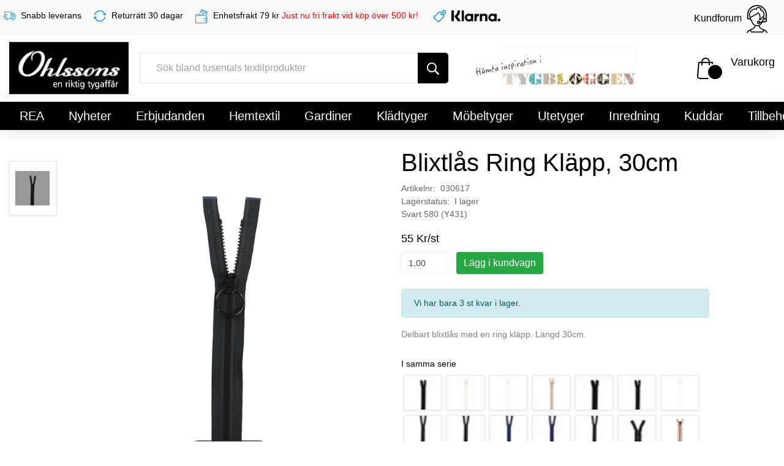

--- FILE ---
content_type: text/html; charset=utf-8
request_url: https://www.ohlssonstyger.se/sv/artikel/blixtlas-ring-klapp-30cm-svart-580-y431
body_size: 609937
content:
<!DOCTYPE html>
<html lang="sv">
<head>
    <meta charset="utf-8"/>
    <meta name="viewport" content="width=device-width, initial-scale=1.0"/>
    <meta name="google-site-verification" content="eTJxOriGWiC8SIxyOpnumTgO09tXwseE_SkDHZnlEHQ"/>
    <meta name="description" content="Delbart blixtl&#xE5;s med en ring kl&#xE4;pp. L&#xE4;ngd 30cm."/>
    <link rel="canonical" href="https://www.ohlssonstyger.se/sv/artikel/blixtlas-ring-klapp-30cm-svart-580-y431"/>
    <link rel="icon" href="/favicon-webpage.ico"/>
    <link rel="apple-touch-icon" sizes="57x57" href="https://image.ohlssonstyger.se/images/ohlssons-tyger-logo-sm.jpg"/>
    <link rel="apple-touch-icon-precomposed" sizes="57x57" href="https://image.ohlssonstyger.se/images/ohlssons-tyger-logo-sm.jpg"/>
    <link rel="apple-touch-icon-precomposed" sizes="72x72" href="https://image.ohlssonstyger.se/images/ohlssons-tyger-logo-sm.jpg"/>
    <link rel="apple-touch-icon-precomposed" sizes="144x144" href="https://image.ohlssonstyger.se/images/ohlssons-tyger-logo-sm.jpg"/>
    <link rel="apple-touch-icon-precomposed" sizes="114x114" href="https://image.ohlssonstyger.se/images/ohlssons-tyger-logo-sm.jpg"/>
    <title>Blixtl&#xE5;s Ring Kl&#xE4;pp, 30cm</title>


    <link rel="stylesheet" type="text/css" href="/lib/kendo-ui/styles/kendo.common-material.min.css?v=lnNi0OdkLkNfKCa31Zos19O0y519OZGFZD-Sx8pNJ98" />
    <link rel="stylesheet" type="text/css" href="/lib/kendo-ui/styles/kendo.material.min.css?v=ipIULqS4pPC4f1begB02NkmxyRN5j5YOt5jf_xrWm0E" />

    
    
        <link rel="stylesheet" type="text/css" href="/lib/mmenu/cs/mmenu.css?v=BhEKnYxIZAsIX7MAvJXXUEqC2zJnFg3U9mZ3adNH3p8">
        <link rel="stylesheet" type="text/css" href="/lib/bootstrap/dist/css/bootstrap.min.css?v=RFPXfz1treNzdUSUsnVsXoyNZNi_tz0sKMnHzQcLXUQ">
        <link rel="stylesheet" type="text/css" href="/css/slick.min.css?v=p9NtB5i4zyknxLk8Rd6N0C_d_FWW6Uq7jLJ6A4S1AbY">
        <link rel="stylesheet" type="text/css" href="/css/site.min.css?v=NAsUa25d0acJO5uMrnSA4IR0YUw1btZ8an8-sDhtGh8">
    
    
    

    <link rel="stylesheet" type="text/css" href="/lib/jssocials/jssocials.min.css?v=njtnwgi-VVI3RvpmjhWs-PwwrwsuxD-m0jLGc84RLcQ" />
    <link rel="stylesheet" type="text/css" href="/lib/jssocials/jssocials-theme-flat.min.css?v=huNqgH1QjJjXNoDR4aHetWFIjLdbuufEAY62GDaX0iM" />



<script>if(!"gdprAppliesGlobally" in window){window.gdprAppliesGlobally=true}if(!("cmp_id" in window)||window.cmp_id<1){window.cmp_id=0}if(!("cmp_cdid" in window)){window.cmp_cdid="e0a702c391cdc"}if(!("cmp_params" in window)){window.cmp_params=""}if(!("cmp_host" in window)){window.cmp_host="d.delivery.consentmanager.net"}if(!("cmp_cdn" in window)){window.cmp_cdn="cdn.consentmanager.net"}if(!("cmp_proto" in window)){window.cmp_proto="https:"}if(!("cmp_codesrc" in window)){window.cmp_codesrc="1"}window.cmp_getsupportedLangs=function(){var b=["DE","EN","FR","IT","NO","DA","FI","ES","PT","RO","BG","ET","EL","GA","HR","LV","LT","MT","NL","PL","SV","SK","SL","CS","HU","RU","SR","ZH","TR","UK","AR","BS"];if("cmp_customlanguages" in window){for(var a=0;a<window.cmp_customlanguages.length;a++){b.push(window.cmp_customlanguages[a].l.toUpperCase())}}return b};window.cmp_getRTLLangs=function(){var a=["AR"];if("cmp_customlanguages" in window){for(var b=0;b<window.cmp_customlanguages.length;b++){if("r" in window.cmp_customlanguages[b]&&window.cmp_customlanguages[b].r){a.push(window.cmp_customlanguages[b].l)}}}return a};window.cmp_getlang=function(j){if(typeof(j)!="boolean"){j=true}if(j&&typeof(cmp_getlang.usedlang)=="string"&&cmp_getlang.usedlang!==""){return cmp_getlang.usedlang}var g=window.cmp_getsupportedLangs();var c=[];var f=location.hash;var e=location.search;var a="languages" in navigator?navigator.languages:[];if(f.indexOf("cmplang=")!=-1){c.push(f.substr(f.indexOf("cmplang=")+8,2).toUpperCase())}else{if(e.indexOf("cmplang=")!=-1){c.push(e.substr(e.indexOf("cmplang=")+8,2).toUpperCase())}else{if("cmp_setlang" in window&&window.cmp_setlang!=""){c.push(window.cmp_setlang.toUpperCase())}else{if(a.length>0){for(var d=0;d<a.length;d++){c.push(a[d])}}}}}if("language" in navigator){c.push(navigator.language)}if("userLanguage" in navigator){c.push(navigator.userLanguage)}var h="";for(var d=0;d<c.length;d++){var b=c[d].toUpperCase();if(g.indexOf(b)!=-1){h=b;break}if(b.indexOf("-")!=-1){b=b.substr(0,2)}if(g.indexOf(b)!=-1){h=b;break}}if(h==""&&typeof(cmp_getlang.defaultlang)=="string"&&cmp_getlang.defaultlang!==""){return cmp_getlang.defaultlang}else{if(h==""){h="EN"}}h=h.toUpperCase();return h};(function(){var y=document;var z=y.getElementsByTagName;var j=window;var r="";var b="_en";if("cmp_getlang" in j){r=j.cmp_getlang().toLowerCase();if("cmp_customlanguages" in j){var g=j.cmp_customlanguages;for(var u=0;u<g.length;u++){if(g[u].l.toLowerCase()==r){r="en";break}}}b="_"+r}function A(e,D){e+="=";var d="";var m=e.length;var i=location;var E=i.hash;var w=i.search;var s=E.indexOf(e);var C=w.indexOf(e);if(s!=-1){d=E.substring(s+m,9999)}else{if(C!=-1){d=w.substring(C+m,9999)}else{return D}}var B=d.indexOf("&");if(B!=-1){d=d.substring(0,B)}return d}var n=("cmp_proto" in j)?j.cmp_proto:"https:";if(n!="http:"&&n!="https:"){n="https:"}var h=("cmp_ref" in j)?j.cmp_ref:location.href;var k=y.createElement("script");k.setAttribute("data-cmp-ab","1");var c=A("cmpdesign","cmp_design" in j?j.cmp_design:"");var f=A("cmpregulationkey","cmp_regulationkey" in j?j.cmp_regulationkey:"");var v=A("cmpgppkey","cmp_gppkey" in j?j.cmp_gppkey:"");var p=A("cmpatt","cmp_att" in j?j.cmp_att:"");k.src=n+"//"+j.cmp_host+"/delivery/cmp.php?"+("cmp_id" in j&&j.cmp_id>0?"id="+j.cmp_id:"")+("cmp_cdid" in j?"&cdid="+j.cmp_cdid:"")+"&h="+encodeURIComponent(h)+(c!=""?"&cmpdesign="+encodeURIComponent(c):"")+(f!=""?"&cmpregulationkey="+encodeURIComponent(f):"")+(v!=""?"&cmpgppkey="+encodeURIComponent(v):"")+(p!=""?"&cmpatt="+encodeURIComponent(p):"")+("cmp_params" in j?"&"+j.cmp_params:"")+(y.cookie.length>0?"&__cmpfcc=1":"")+"&l="+r.toLowerCase()+"&o="+(new Date()).getTime();k.type="text/javascript";k.async=true;if(y.currentScript&&y.currentScript.parentElement){y.currentScript.parentElement.appendChild(k)}else{if(y.body){y.body.appendChild(k)}else{var q=["body","div","span","script","head"];for(var u=0;u<q.length;u++){var x=z(q[u]);if(x.length>0){x[0].appendChild(k);break}}}}var o="js";var t=A("cmpdebugunminimized","cmpdebugunminimized" in j?j.cmpdebugunminimized:0)>0?"":".min";var a=A("cmpdebugcoverage","cmp_debugcoverage" in j?j.cmp_debugcoverage:"");if(a=="1"){o="instrumented";t=""}var k=y.createElement("script");k.src=n+"//"+j.cmp_cdn+"/delivery/"+o+"/cmp"+b+t+".js";k.type="text/javascript";k.setAttribute("data-cmp-ab","1");k.async=true;if(y.currentScript&&y.currentScript.parentElement){y.currentScript.parentElement.appendChild(k)}else{if(y.body){y.body.appendChild(k)}else{var x=z("body");if(x.length==0){x=z("div")}if(x.length==0){x=z("span")}if(x.length==0){x=z("ins")}if(x.length==0){x=z("script")}if(x.length==0){x=z("head")}if(x.length>0){x[0].appendChild(k)}}}})();window.cmp_addFrame=function(b){if(!window.frames[b]){if(document.body){var a=document.createElement("iframe");a.style.cssText="display:none";if("cmp_cdn" in window&&"cmp_ultrablocking" in window&&window.cmp_ultrablocking>0){a.src="//"+window.cmp_cdn+"/delivery/empty.html"}a.name=b;a.setAttribute("title","Intentionally hidden, please ignore");a.setAttribute("role","none");a.setAttribute("tabindex","-1");document.body.appendChild(a)}else{window.setTimeout(window.cmp_addFrame,10,b)}}};window.cmp_rc=function(h){var b=document.cookie;var f="";var d=0;while(b!=""&&d<100){d++;while(b.substr(0,1)==" "){b=b.substr(1,b.length)}var g=b.substring(0,b.indexOf("="));if(b.indexOf(";")!=-1){var c=b.substring(b.indexOf("=")+1,b.indexOf(";"))}else{var c=b.substr(b.indexOf("=")+1,b.length)}if(h==g){f=c}var e=b.indexOf(";")+1;if(e==0){e=b.length}b=b.substring(e,b.length)}return(f)};window.cmp_stub=function(){var a=arguments;__cmp.a=__cmp.a||[];if(!a.length){return __cmp.a}else{if(a[0]==="ping"){if(a[1]===2){a[2]({gdprApplies:gdprAppliesGlobally,cmpLoaded:false,cmpStatus:"stub",displayStatus:"hidden",apiVersion:"2.2",cmpId:31},true)}else{a[2](false,true)}}else{if(a[0]==="getUSPData"){a[2]({version:1,uspString:window.cmp_rc("")},true)}else{if(a[0]==="getTCData"){__cmp.a.push([].slice.apply(a))}else{if(a[0]==="addEventListener"||a[0]==="removeEventListener"){__cmp.a.push([].slice.apply(a))}else{if(a.length==4&&a[3]===false){a[2]({},false)}else{__cmp.a.push([].slice.apply(a))}}}}}}};window.cmp_gpp_ping=function(){return{gppVersion:"1.1",cmpStatus:"stub",cmpDisplayStatus:"hidden",signalStatus:"no ready",supportedAPIs:["5:tcfcav1","7:usnat","8:usca","9:usva","10:usco","11:usut","12:usct"],cmpId:31,sectionList:[],applicableSections:[0],gppString:"",parsedSections:{}}};window.cmp_gppstub=function(){var c=arguments;__gpp.q=__gpp.q||[];if(!c.length){return __gpp.q}var h=c[0];var g=c.length>1?c[1]:null;var f=c.length>2?c[2]:null;var a=null;var j=false;if(h==="ping"){a=window.cmp_gpp_ping();j=true}else{if(h==="addEventListener"){__gpp.e=__gpp.e||[];if(!("lastId" in __gpp)){__gpp.lastId=0}__gpp.lastId++;var d=__gpp.lastId;__gpp.e.push({id:d,callback:g});a={eventName:"listenerRegistered",listenerId:d,data:true,pingData:window.cmp_gpp_ping()};j=true}else{if(h==="removeEventListener"){__gpp.e=__gpp.e||[];a=false;for(var e=0;e<__gpp.e.length;e++){if(__gpp.e[e].id==f){__gpp.e[e].splice(e,1);a=true;break}}j=true}else{__gpp.q.push([].slice.apply(c))}}}if(a!==null&&typeof(g)==="function"){g(a,j)}};window.cmp_msghandler=function(d){var a=typeof d.data==="string";try{var c=a?JSON.parse(d.data):d.data}catch(f){var c=null}if(typeof(c)==="object"&&c!==null&&"__cmpCall" in c){var b=c.__cmpCall;window.__cmp(b.command,b.parameter,function(h,g){var e={__cmpReturn:{returnValue:h,success:g,callId:b.callId}};d.source.postMessage(a?JSON.stringify(e):e,"*")})}if(typeof(c)==="object"&&c!==null&&"__uspapiCall" in c){var b=c.__uspapiCall;window.__uspapi(b.command,b.version,function(h,g){var e={__uspapiReturn:{returnValue:h,success:g,callId:b.callId}};d.source.postMessage(a?JSON.stringify(e):e,"*")})}if(typeof(c)==="object"&&c!==null&&"__tcfapiCall" in c){var b=c.__tcfapiCall;window.__tcfapi(b.command,b.version,function(h,g){var e={__tcfapiReturn:{returnValue:h,success:g,callId:b.callId}};d.source.postMessage(a?JSON.stringify(e):e,"*")},b.parameter)}if(typeof(c)==="object"&&c!==null&&"__gppCall" in c){var b=c.__gppCall;window.__gpp(b.command,function(h,g){var e={__gppReturn:{returnValue:h,success:g,callId:b.callId}};d.source.postMessage(a?JSON.stringify(e):e,"*")},"parameter" in b?b.parameter:null,"version" in b?b.version:1)}};window.cmp_setStub=function(a){if(!(a in window)||(typeof(window[a])!=="function"&&typeof(window[a])!=="object"&&(typeof(window[a])==="undefined"||window[a]!==null))){window[a]=window.cmp_stub;window[a].msgHandler=window.cmp_msghandler;window.addEventListener("message",window.cmp_msghandler,false)}};window.cmp_setGppStub=function(a){if(!(a in window)||(typeof(window[a])!=="function"&&typeof(window[a])!=="object"&&(typeof(window[a])==="undefined"||window[a]!==null))){window[a]=window.cmp_gppstub;window[a].msgHandler=window.cmp_msghandler;window.addEventListener("message",window.cmp_msghandler,false)}};window.cmp_addFrame("__cmpLocator");if(!("cmp_disableusp" in window)||!window.cmp_disableusp){window.cmp_addFrame("__uspapiLocator")}if(!("cmp_disabletcf" in window)||!window.cmp_disabletcf){window.cmp_addFrame("__tcfapiLocator")}if(!("cmp_disablegpp" in window)||!window.cmp_disablegpp){window.cmp_addFrame("__gppLocator")}window.cmp_setStub("__cmp");if(!("cmp_disabletcf" in window)||!window.cmp_disabletcf){window.cmp_setStub("__tcfapi")}if(!("cmp_disableusp" in window)||!window.cmp_disableusp){window.cmp_setStub("__uspapi")}if(!("cmp_disablegpp" in window)||!window.cmp_disablegpp){window.cmp_setGppStub("__gpp")};</script>    
    
        <script type="text/javascript" src="/lib/jquery/dist/jquery.min.js?v=UOb7_EV0Xzs8PXj48XltCgr3VCWgIEa3ulZoywLSL8s"></script>
        <script type="text/javascript" src="/lib/kendo-ui/js/kendo.custom.min.js?v=CLhgZbq6FoxS5DL-pUXGPLVLVeayre_KEaXZjH78ZHU"></script>
        <script type="text/javascript" src="/lib/kendo-ui/js/cultures/kendo.culture.sv-SE.min.js?v=2UHfe-yo2nw5zBcwXokzRZJeBgl7_CFlP8ISrJud5X4"></script>
    
    
    

    <script type="text/javascript" src="/lib/jssocials/jssocials.min.js?v=zPUYB1BN2mynR3z797-sw6q8kScoWHDkrUuhumD8l8E"></script>



    
<!-- Google tag (gtag.js) -->
<script async type="text/plain" class="cmplazyload" data-cmp-ab="1" data-cmp-vendor="s26" data-cmp-src="https://www.googletagmanager.com/gtag/js?id=G-489WPKZ6J0"></script>
<script>
    window.dataLayer = window.dataLayer || [];
    function gtag() { dataLayer.push(arguments); }
    gtag('js', new Date());

    //gtag('config', 'G-489WPKZ6J0', { 'debug_mode': true });
    gtag('config', 'G-489WPKZ6J0');
</script>
<meta property="og:url" content="https://www.ohlssonstyger.se/sv/artikel/blixtlas-ring-klapp-30cm-svart-580-y431" />
<meta property="og:type" content="article" />
<meta property="og:title" content="Blixtl&#xE5;s Ring Kl&#xE4;pp, 30cm" />
<meta property="og:description" content="Delbart blixtl&#xE5;s med en ring kl&#xE4;pp. L&#xE4;ngd 30cm." />
<meta property="og:image" content="https://image.ohlssonstyger.se/images/ProductImages/Shop_1/FullSize/e996befb783543449c6b57c799071cb7.jpg">
<meta property="og:image:secure_url" content="https://image.ohlssonstyger.se/images/ProductImages/Shop_1/FullSize/e996befb783543449c6b57c799071cb7.jpg">

<script type="text/plain" class="cmplazyload" data-cmp-vendor="s7">
    !function(f,b,e,v,n,t,s)
    {/*if(f.fbq)return;*/n=f.fbq=function(){n.callMethod?
    n.callMethod.apply(n,arguments):n.queue.push(arguments)};
    if(!f._fbq)f._fbq=n;n.push=n;n.loaded=!0;n.version='2.0';
    n.queue=[];t=b.createElement(e);t.async=!0;
    t.src=v;s=b.getElementsByTagName(e)[0];
    s.parentNode.insertBefore(t,s)}
    (window, document,'script','https://connect.facebook.net/en_US/fbevents.js');
    fbq('init', '130212100898905');
    fbq('track', 'PageView');
</script>
<!-- Google Tag Manager -->
<script type="text/plain" class="cmplazyload" data-cmp-ab="1" data-cmp-vendor="s905">
    (function (w, d, s, l, i) {
        w[l] = w[l] || []; w[l].push({
            'gtm.start':
                new Date().getTime(), event: 'gtm.js'
        }); var f = d.getElementsByTagName(s)[0],
            j = d.createElement(s), dl = l != 'dataLayer' ? '&l=' + l : ''; j.async = true; j.src =
                'https://www.googletagmanager.com/gtm.js?id=' + i + dl; f.parentNode.insertBefore(j, f);
    })(window, document, 'script', 'dataLayer', 'GTM-WM4VWCG');</script>
<!-- End Google Tag Manager -->
<!-- Hotjar Tracking Code for www.ohlssonstyger.se -->
<script data-cmp-ab="1" data-cmp-vendor="s46" type="text/plain" class="cmplazyload">
    (function (h, o, t, j, a, r) {
        h.hj = h.hj || function () { (h.hj.q = h.hj.q || []).push(arguments) };
        h._hjSettings = { hjid: 2439205, hjsv: 6 };
        a = o.getElementsByTagName('head')[0];
        r = o.createElement('script'); r.async = 1;
        r.src = t + h._hjSettings.hjid + j + h._hjSettings.hjsv;
        a.appendChild(r);
    })(window, document, 'https://static.hotjar.com/c/hotjar-', '.js?sv=');
</script>    
</head>
<body>
<!-- Google Tag Manager (noscript) -->

<noscript>
    <iframe src="https://www.googletagmanager.com/ns.html?id=GTM-WM4VWCG"
            height="0" width="0" style="display:none;visibility:hidden"></iframe>
</noscript>

<!-- End Google Tag Manager (noscript) -->    <div class="super_container">
        <!-- Header -->
        <header class="header" id="dvEchargeFixedHeader">
            <!-- Top Bar -->
<!-- Top Bar -->
<div class="top_bar">
    <div class="container-fluid">
        <div class="row">
            <div class=" d-flex delivery" style="margin-right: 20px;">
                <div class="">
                    <div class="top_bar_menu" style="margin-top: 15px;">
                        <span>
                            <img src="/images/delivery.png" alt="delivery" style="width: 20px; margin-right: 5px;">
                        </span>
                        <span class="char_title">
                            Snabb leverans
                        </span>
                    </div>

                </div>
            </div>
            <div class=" d-flex" style="margin-right: 20px;">
                <div class="">
                    <div class="top_bar_menu" style="margin-top: 15px;">
                        <span>
                            <img src="/images/return.png" alt="return" style="width: 20px; margin-right: 5px;">
                        </span>
                        <span class="char_title">
                            Returr&#xE4;tt 30 dagar
                        </span>
                    </div>

                </div>
            </div>
            <div class=" d-flex" style="margin-right: 10px;">
                <div class="">
                    <div class="top_bar_menu" style="margin-top: 15px;">
                        <span>
                            <img src="/images/deliveryCost.png" alt="deliveryCost" style="width: 20px; margin-right: 5px;">
                        </span>
                        <span class="char_title">
                            Enhetsfrakt 79 kr
                        </span>
                        <span style="color: red;">
                            Just nu fri frakt vid köp över 500 kr!
                        </span>
                    </div>
                </div>
            </div>
            <div class="col d-flex klarna" style="margin-right: 20px;">
                <div class="">
                    <div class="top_bar_menu" style="margin-top: 15px;">
                        <span>
                            <img src="/images/tagPaymentProvider.png" alt="tagPaymentProvider" style="width: 20px; margin-right: 5px;">
                        </span>
                        <span class="char_title">
                            <img src="/images/Klarnalogo.png" style="height: 18px; margin-right: 5px;" alt="Klarnalogo" />
                        </span>
                    </div>
                </div>
            </div>
            <div class="col d-flex flex-row">
                <div class="ml-auto">
                    <div class="top_bar_menu">
                        <ul class="standard_dropdown top_bar_dropdown">

                            <li>
                                <a href="https://kundforum.ohlssonstyger.se"><span>Kundforum</span><img class="p-2" src="/images/kundforum.png" style="width: 50px;" alt="kundforum" /></a>
                            </li>
                        </ul>
                    </div>
                </div>
            </div>
        </div>
    </div>
</div><div class="header_main languageMobileMenu pb-2">
    <div class="container">
        <div class="row pt-2">
            <div class="col-lg-6 col-sm-6 col-6">
            </div>
        </div>
    </div>
</div>
            <!-- Header Main -->
            <div class="header_main">
                <div class="container">
                    <div class="row">

                        <!-- Logo -->
                        <div class="col-sm-3 col-3 col-lg-2 order-1">
                            <div class="logo_container">
                                <div class="logo img-responsive"><a href="/sv"><img src="/images/ohlssons-tyger-logo.jpg" alt="ohlssons-tyger-logo" /></a></div>
                            </div>
                        </div>

                        <!-- Search -->
                        <div class="col-lg-5 col-12 order-lg-2 order-3 text-lg-left text-right">
                            <div class="header_search">
                                <div class="header_search_content">
                                    <div class="header_search_form_container">
                                        <form id="frmMainSearch" action="/sv/kategori" class="header_search_form clearfix">
                                            <input id="txtMainSearch" type="search" name="ecSearchText" required="required" style="font-size: 16px;" class="header_search_input" title="S&#xF6;k bland tusentals textilprodukter" placeholder="S&#xF6;k bland tusentals textilprodukter">
                                            <button id="btnMainSearch" type="button" class="header_search_button trans_300" value="Submit"><img src="/images/search.png" alt="search"></button>
                                        </form>
                                    </div>
                                </div>
                            </div>
                        </div>
                        <!-- tygbloggen -->
                        <div class="d-none d-md-block col-lg-3 col-12 order-lg-2 order-3 align-self-center">
                            <a target="_blank" href="https://www.tygbloggen.se"><img class="img-fluid" src="/images/tygbloggen.jpg" alt="tygbloggen" /></a>
                        </div>
                        <!-- Wishlist -->
                        <div class="col-sm-9 col-9 col-lg-2 order-lg-3 order-2 text-lg-left text-right">
                            <div class="wishlist_cart d-flex flex-row align-items-center justify-content-end">
                                <!-- Cart -->
                                <div class="d-flex flex-row align-items-center justify-content-end" id="displayCartSection">
                                    <div class="displayCart" id="dvCartDisplay" data-request-url="/sv/cart/getcartdisplay">
                                        
<div class="d-flex">
    <div class="cart_icon displayCartContent">
        <img src="/images/cart.png" alt="cart">
        <div class="cart_count">
            <span>
            </span>
        </div>
    </div>
    <div class="cart_content displayCartContent">
        <div class="cart_text">
Varukorg        </div>
        <div class="cart_price">
        </div>
    </div>
</div>

                                    </div>
                                </div>


                            </div>
                        </div>
                    </div>
                </div>
            </div>
            <!-- Main Navigation -->
            <div class="header_main">
                <div class="container" id="dvCartDetail">
                </div>
            </div>
<div class="categoryMobileMenu">
    <div class="row">
        <div class="col-6 text-white" style="padding-top: 11px; padding-left: 20px;">
            <a href="#ecmenu" class="text-white" aria-label="mobilemenu">
                <span class="fa fa-align-justify ml-1" style="font-size: 20px;"></span>
            </a>
        </div>
        <div class="col-6 text-right text-white" style="padding-top: 9px;">
            <span class="pr-3">
                <a href="https://kundforum.ohlssonstyger.se"><span class="text-white pr-2">Kundforum</span><img src="/images/kundforumWhite.png" alt="kundforumWhite" style="width: 20px; color: white;" /></a>
            </span>
        </div>
    </div>

</div>            <div class="categoryMobileMenu" style="display: none;">
                <nav class="main_nav nav navbar navbar-expand-lg bg-primary pt-0 pb-0">
                    <div class="collapse navbar-collapse">
                        <style type='text/css'>
    .mm-menu {
        --mm-listitem-size: 36px;
    }
    .nav-link-mobile {
        display: block;
        padding: 0.5rem 0.5rem;
    }
    .mm-navbar {
        --mm-color-background: #000000;
        --mm-color-text-dimmed: #fff;
        --mm-color-button: #fff;
    }

    .mm-panel {
        --mm-color-background: #000000;
        --mm-color-text: #fbfbfb;
        --mm-color-border: #7f7e7e;
        --mm-color-button: #fbfbfb;
    }
</style>
<nav id="ecmenu" style="font-size: 16px;">
    <ul>
            <li>
                    <span>
                        REA
                    </span>
                    <ul>
                        <li style="font-weight: bold;">
                            <a href="/sv/kategori/rea">
                                <div class="row pl-3">
                                    <div class="col-auto pl-1 pr-0 align-self-center">
                                        <img data-src="https://image.ohlssonstyger.se/images/ProductImages/Shop_1/Categories/8fbb916872b9461e8c37f115515a787f.jpg" alt="REA" class="lazyload rounded-circle" style="width: 30px; height: 30px">
                                    </div>
                                    <div class="col-auto pl-1 pr-1 align-self-center">
                                        <span class="nav-link-mobile">Visa allt inom REA</span>
                                    </div>
                                </div>
                            </a>
                        </li>
                            <li>
                                <a href="/sv/kategori/rea-rea-jul">
                                    <div class="row pl-3">
                                        <div class="col-auto pl-1 pr-0 align-self-center">
                                            <img data-src="https://image.ohlssonstyger.se/images/ProductImages/Shop_1/Categories/7b39c9a3537843c9bc1767abbf76a3e3.jpg" alt="REA Jul" class="lazyload rounded-circle" style="width: 30px; height: 30px">
                                        </div>
                                        <div class="col-auto pl-1 pr-1 align-self-center">
                                            <span class="nav-link-mobile">REA Jul</span>
                                        </div>
                                    </div>
                                </a>
                            </li>
                            <li>
                                <a href="/sv/kategori/rea-rea-hemtextil">
                                    <div class="row pl-3">
                                        <div class="col-auto pl-1 pr-0 align-self-center">
                                            <img data-src="https://image.ohlssonstyger.se/images/ProductImages/Shop_1/Categories/27eb18a41420400faa5189ad5a6250b5.jpg" alt="REA Hemtextil" class="lazyload rounded-circle" style="width: 30px; height: 30px">
                                        </div>
                                        <div class="col-auto pl-1 pr-1 align-self-center">
                                            <span class="nav-link-mobile">REA Hemtextil</span>
                                        </div>
                                    </div>
                                </a>
                            </li>
                            <li>
                                <a href="/sv/kategori/rea-rea-gardiner">
                                    <div class="row pl-3">
                                        <div class="col-auto pl-1 pr-0 align-self-center">
                                            <img data-src="https://image.ohlssonstyger.se/images/ProductImages/Shop_1/Categories/8260aff6db65433089c33eefd87275a7.jpg" alt="REA Gardiner" class="lazyload rounded-circle" style="width: 30px; height: 30px">
                                        </div>
                                        <div class="col-auto pl-1 pr-1 align-self-center">
                                            <span class="nav-link-mobile">REA Gardiner</span>
                                        </div>
                                    </div>
                                </a>
                            </li>
                            <li>
                                <a href="/sv/kategori/rea-rea-tillbehor-garn">
                                    <div class="row pl-3">
                                        <div class="col-auto pl-1 pr-0 align-self-center">
                                            <img data-src="https://image.ohlssonstyger.se/images/ProductImages/Shop_1/Categories/bbd43659eca84c308c00d395be932429.jpg" alt="REA Tillbeh&#xF6;r &amp; Garn" class="lazyload rounded-circle" style="width: 30px; height: 30px">
                                        </div>
                                        <div class="col-auto pl-1 pr-1 align-self-center">
                                            <span class="nav-link-mobile">REA Tillbeh&#xF6;r &amp; Garn</span>
                                        </div>
                                    </div>
                                </a>
                            </li>
                            <li>
                                <a href="/sv/kategori/rea-rea-kuddfodral">
                                    <div class="row pl-3">
                                        <div class="col-auto pl-1 pr-0 align-self-center">
                                            <img data-src="https://image.ohlssonstyger.se/images/ProductImages/Shop_1/Categories/85522463281f4f4d87308e0ac1ba90ac.jpg" alt="REA Kuddfodral" class="lazyload rounded-circle" style="width: 30px; height: 30px">
                                        </div>
                                        <div class="col-auto pl-1 pr-1 align-self-center">
                                            <span class="nav-link-mobile">REA Kuddfodral</span>
                                        </div>
                                    </div>
                                </a>
                            </li>
                            <li>
                                <a href="/sv/kategori/rea-rea-inredning">
                                    <div class="row pl-3">
                                        <div class="col-auto pl-1 pr-0 align-self-center">
                                            <img data-src="https://image.ohlssonstyger.se/images/ProductImages/Shop_1/Categories/5b4773f316c541f2ba540e8e64be7687.jpg" alt="REA Inredning" class="lazyload rounded-circle" style="width: 30px; height: 30px">
                                        </div>
                                        <div class="col-auto pl-1 pr-1 align-self-center">
                                            <span class="nav-link-mobile">REA Inredning</span>
                                        </div>
                                    </div>
                                </a>
                            </li>
                            <li>
                                <a href="/sv/kategori/rea-rea-kladtyger">
                                    <div class="row pl-3">
                                        <div class="col-auto pl-1 pr-0 align-self-center">
                                            <img data-src="https://image.ohlssonstyger.se/images/ProductImages/Shop_1/Categories/0e2536ef286c46258efb2754d6f8455d.jpg" alt="REA Kl&#xE4;dtyger" class="lazyload rounded-circle" style="width: 30px; height: 30px">
                                        </div>
                                        <div class="col-auto pl-1 pr-1 align-self-center">
                                            <span class="nav-link-mobile">REA Kl&#xE4;dtyger</span>
                                        </div>
                                    </div>
                                </a>
                            </li>
                    </ul>
            </li>
            <li>
                    <span>
                        Nyheter
                    </span>
                    <ul>
                        <li style="font-weight: bold;">
                            <a href="/sv/kategori/nyheter">
                                <div class="row pl-3">
                                    <div class="col-auto pl-1 pr-0 align-self-center">
                                        <img data-src="https://image.ohlssonstyger.se/images/ProductImages/Shop_1/Categories/d513439048854bc89023fc1a3506729f.jpg" alt="Nyheter" class="lazyload rounded-circle" style="width: 30px; height: 30px">
                                    </div>
                                    <div class="col-auto pl-1 pr-1 align-self-center">
                                        <span class="nav-link-mobile">Visa allt inom Nyheter</span>
                                    </div>
                                </div>
                            </a>
                        </li>
                            <li>
                                <a href="/sv/kategori/nyheter-nya-inredningstyger">
                                    <div class="row pl-3">
                                        <div class="col-auto pl-1 pr-0 align-self-center">
                                            <img data-src="https://image.ohlssonstyger.se/images/ProductImages/Shop_1/Categories/519a4c2e4ccb4ba09e2458f224e4839b.jpg" alt="Nya Inredningstyger" class="lazyload rounded-circle" style="width: 30px; height: 30px">
                                        </div>
                                        <div class="col-auto pl-1 pr-1 align-self-center">
                                            <span class="nav-link-mobile">Nya Inredningstyger</span>
                                        </div>
                                    </div>
                                </a>
                            </li>
                            <li>
                                <a href="/sv/kategori/nyheter-nya-gardiner">
                                    <div class="row pl-3">
                                        <div class="col-auto pl-1 pr-0 align-self-center">
                                            <img data-src="https://image.ohlssonstyger.se/images/ProductImages/Shop_1/Categories/884bb6fea7dd483dab79680a6c892589.jpg" alt="Nya Gardiner" class="lazyload rounded-circle" style="width: 30px; height: 30px">
                                        </div>
                                        <div class="col-auto pl-1 pr-1 align-self-center">
                                            <span class="nav-link-mobile">Nya Gardiner</span>
                                        </div>
                                    </div>
                                </a>
                            </li>
                            <li>
                                <a href="/sv/kategori/nyheter-ny-dukvav">
                                    <div class="row pl-3">
                                        <div class="col-auto pl-1 pr-0 align-self-center">
                                            <img data-src="https://image.ohlssonstyger.se/images/ProductImages/Shop_1/Categories/fd315059ca7d4f0c9edc3a499113521d.jpg" alt="Ny Dukv&#xE4;v" class="lazyload rounded-circle" style="width: 30px; height: 30px">
                                        </div>
                                        <div class="col-auto pl-1 pr-1 align-self-center">
                                            <span class="nav-link-mobile">Ny Dukv&#xE4;v</span>
                                        </div>
                                    </div>
                                </a>
                            </li>
                            <li>
                                <a href="/sv/kategori/nyheter-nya-vaxdukar">
                                    <div class="row pl-3">
                                        <div class="col-auto pl-1 pr-0 align-self-center">
                                            <img data-src="https://image.ohlssonstyger.se/images/ProductImages/Shop_1/Categories/81eaa225ce2d4c0e8f2f4c94ec2c21b5.jpg" alt="Nya Vaxdukar" class="lazyload rounded-circle" style="width: 30px; height: 30px">
                                        </div>
                                        <div class="col-auto pl-1 pr-1 align-self-center">
                                            <span class="nav-link-mobile">Nya Vaxdukar</span>
                                        </div>
                                    </div>
                                </a>
                            </li>
                            <li>
                                <a href="/sv/kategori/nyheter-nya-mobeltyger">
                                    <div class="row pl-3">
                                        <div class="col-auto pl-1 pr-0 align-self-center">
                                            <img data-src="https://image.ohlssonstyger.se/images/ProductImages/Shop_1/Categories/787ac0ce1eb44977813c9c3d2c576bf6.jpg" alt="Nya M&#xF6;beltyger" class="lazyload rounded-circle" style="width: 30px; height: 30px">
                                        </div>
                                        <div class="col-auto pl-1 pr-1 align-self-center">
                                            <span class="nav-link-mobile">Nya M&#xF6;beltyger</span>
                                        </div>
                                    </div>
                                </a>
                            </li>
                            <li>
                                <a href="/sv/kategori/nyheter-nya-kladtyger">
                                    <div class="row pl-3">
                                        <div class="col-auto pl-1 pr-0 align-self-center">
                                            <img data-src="https://image.ohlssonstyger.se/images/ProductImages/Shop_1/Categories/547bed5685b140cba232555223ed3c06.jpg" alt="Nya Kl&#xE4;dtyger" class="lazyload rounded-circle" style="width: 30px; height: 30px">
                                        </div>
                                        <div class="col-auto pl-1 pr-1 align-self-center">
                                            <span class="nav-link-mobile">Nya Kl&#xE4;dtyger</span>
                                        </div>
                                    </div>
                                </a>
                            </li>
                            <li>
                                <a href="/sv/kategori/nyheter-nya-inredningsdetaljer">
                                    <div class="row pl-3">
                                        <div class="col-auto pl-1 pr-0 align-self-center">
                                            <img data-src="https://image.ohlssonstyger.se/images/ProductImages/Shop_1/Categories/ee244d74db3a4b12b3f4739f03969480.jpg" alt="Nya Inredningsdetaljer" class="lazyload rounded-circle" style="width: 30px; height: 30px">
                                        </div>
                                        <div class="col-auto pl-1 pr-1 align-self-center">
                                            <span class="nav-link-mobile">Nya Inredningsdetaljer</span>
                                        </div>
                                    </div>
                                </a>
                            </li>
                            <li>
                                <a href="/sv/kategori/nyheter-nya-kuddfodral">
                                    <div class="row pl-3">
                                        <div class="col-auto pl-1 pr-0 align-self-center">
                                            <img data-src="https://image.ohlssonstyger.se/images/ProductImages/Shop_1/Categories/28b37ff49167492a8eff942cb0be6971.jpg" alt="Nya Kuddfodral" class="lazyload rounded-circle" style="width: 30px; height: 30px">
                                        </div>
                                        <div class="col-auto pl-1 pr-1 align-self-center">
                                            <span class="nav-link-mobile">Nya Kuddfodral</span>
                                        </div>
                                    </div>
                                </a>
                            </li>
                            <li>
                                <a href="/sv/kategori/nyheter-nya-garner">
                                    <div class="row pl-3">
                                        <div class="col-auto pl-1 pr-0 align-self-center">
                                            <img data-src="https://image.ohlssonstyger.se/images/ProductImages/Shop_1/Categories/01ef92fae4474afcbae96e866a15a384.jpg" alt="Nya Garner" class="lazyload rounded-circle" style="width: 30px; height: 30px">
                                        </div>
                                        <div class="col-auto pl-1 pr-1 align-self-center">
                                            <span class="nav-link-mobile">Nya Garner</span>
                                        </div>
                                    </div>
                                </a>
                            </li>
                            <li>
                                <a href="/sv/kategori/nyheter-nya-tillbehor">
                                    <div class="row pl-3">
                                        <div class="col-auto pl-1 pr-0 align-self-center">
                                            <img data-src="https://image.ohlssonstyger.se/images/ProductImages/Shop_1/Categories/33a377f6d77842b3aecabe8f44729ba9.jpg" alt="Nya Tillbeh&#xF6;r" class="lazyload rounded-circle" style="width: 30px; height: 30px">
                                        </div>
                                        <div class="col-auto pl-1 pr-1 align-self-center">
                                            <span class="nav-link-mobile">Nya Tillbeh&#xF6;r</span>
                                        </div>
                                    </div>
                                </a>
                            </li>
                    </ul>
            </li>
            <li>
                    <span>
                        Erbjudanden
                    </span>
                    <ul>
                        <li style="font-weight: bold;">
                            <a href="/sv/kategori/erbjudanden">
                                <div class="row pl-3">
                                    <div class="col-auto pl-1 pr-0 align-self-center">
                                        <img data-src="https://image.ohlssonstyger.se/images/ProductImages/Shop_1/Categories/3250a663107040c48f395620f80df9ba.jpg" alt="Erbjudanden" class="lazyload rounded-circle" style="width: 30px; height: 30px">
                                    </div>
                                    <div class="col-auto pl-1 pr-1 align-self-center">
                                        <span class="nav-link-mobile">Visa allt inom Erbjudanden</span>
                                    </div>
                                </div>
                            </a>
                        </li>
                            <li>
                                <a href="/sv/kategori/erbjudanden-julgardiner-50">
                                    <div class="row pl-3">
                                        <div class="col-auto pl-1 pr-0 align-self-center">
                                            <img data-src="https://image.ohlssonstyger.se/images/ProductImages/Shop_1/Categories/368440fc7a324705b6b6129f7cbe7683.jpg" alt="Julgardiner 50%" class="lazyload rounded-circle" style="width: 30px; height: 30px">
                                        </div>
                                        <div class="col-auto pl-1 pr-1 align-self-center">
                                            <span class="nav-link-mobile">Julgardiner 50%</span>
                                        </div>
                                    </div>
                                </a>
                            </li>
                    </ul>
            </li>
            <li>
                    <span>
                        Hemtextil
                    </span>
                    <ul>
                        <li style="font-weight: bold;">
                            <a href="/sv/kategori/hemtextil">
                                <div class="row pl-3">
                                    <div class="col-auto pl-1 pr-0 align-self-center">
                                        <img data-src="https://image.ohlssonstyger.se/images/ProductImages/Shop_1/Categories/b4246e8360114168a30a3dd344dd24d8.jpg" alt="Hemtextil" class="lazyload rounded-circle" style="width: 30px; height: 30px">
                                    </div>
                                    <div class="col-auto pl-1 pr-1 align-self-center">
                                        <span class="nav-link-mobile">Visa allt inom Hemtextil</span>
                                    </div>
                                </div>
                            </a>
                        </li>
                            <li>
                                <a href="/sv/kategori/hemtextil-bomullstyger">
                                    <div class="row pl-3">
                                        <div class="col-auto pl-1 pr-0 align-self-center">
                                            <img data-src="https://image.ohlssonstyger.se/images/ProductImages/Shop_1/Categories/1dc6c35da7194816b77293cafff81060.jpg" alt="Bomullstyger" class="lazyload rounded-circle" style="width: 30px; height: 30px">
                                        </div>
                                        <div class="col-auto pl-1 pr-1 align-self-center">
                                            <span class="nav-link-mobile">Bomullstyger</span>
                                        </div>
                                    </div>
                                </a>
                            </li>
                            <li>
                                <a href="/sv/kategori/hemtextil-canvas">
                                    <div class="row pl-3">
                                        <div class="col-auto pl-1 pr-0 align-self-center">
                                            <img data-src="https://image.ohlssonstyger.se/images/ProductImages/Shop_1/Categories/3b64de3c69cf4dbf90224132f436a7fb.jpg" alt="Canvas" class="lazyload rounded-circle" style="width: 30px; height: 30px">
                                        </div>
                                        <div class="col-auto pl-1 pr-1 align-self-center">
                                            <span class="nav-link-mobile">Canvas</span>
                                        </div>
                                    </div>
                                </a>
                            </li>
                            <li>
                                <a href="/sv/kategori/hemtextil-duktyger">
                                    <div class="row pl-3">
                                        <div class="col-auto pl-1 pr-0 align-self-center">
                                            <img data-src="https://image.ohlssonstyger.se/images/ProductImages/Shop_1/Categories/10b45e77a1644c4498aca4962d72e026.jpg" alt="Duktyger" class="lazyload rounded-circle" style="width: 30px; height: 30px">
                                        </div>
                                        <div class="col-auto pl-1 pr-1 align-self-center">
                                            <span class="nav-link-mobile">Duktyger</span>
                                        </div>
                                    </div>
                                </a>
                            </li>
                            <li>
                                <a href="/sv/kategori/hemtextil-flamsakra-tyger">
                                    <div class="row pl-3">
                                        <div class="col-auto pl-1 pr-0 align-self-center">
                                            <img data-src="https://image.ohlssonstyger.se/images/ProductImages/Shop_1/Categories/0d094b116e994317bd7c14df09047e96.jpg" alt="Flams&#xE4;kra tyger" class="lazyload rounded-circle" style="width: 30px; height: 30px">
                                        </div>
                                        <div class="col-auto pl-1 pr-1 align-self-center">
                                            <span class="nav-link-mobile">Flams&#xE4;kra tyger</span>
                                        </div>
                                    </div>
                                </a>
                            </li>
                            <li>
                                <a href="/sv/kategori/hemtextil-fuskpals">
                                    <div class="row pl-3">
                                        <div class="col-auto pl-1 pr-0 align-self-center">
                                            <img data-src="https://image.ohlssonstyger.se/images/ProductImages/Shop_1/Categories/845b1023a9274a61812a886f549b131a.jpg" alt="Fuskp&#xE4;ls" class="lazyload rounded-circle" style="width: 30px; height: 30px">
                                        </div>
                                        <div class="col-auto pl-1 pr-1 align-self-center">
                                            <span class="nav-link-mobile">Fuskp&#xE4;ls</span>
                                        </div>
                                    </div>
                                </a>
                            </li>
                            <li>
                                <a href="/sv/kategori/hemtextil-fuskskinn">
                                    <div class="row pl-3">
                                        <div class="col-auto pl-1 pr-0 align-self-center">
                                            <img data-src="https://image.ohlssonstyger.se/images/ProductImages/Shop_1/Categories/8b3fa3e3186a4b11871128be099513d4.jpg" alt="Fuskskinn" class="lazyload rounded-circle" style="width: 30px; height: 30px">
                                        </div>
                                        <div class="col-auto pl-1 pr-1 align-self-center">
                                            <span class="nav-link-mobile">Fuskskinn</span>
                                        </div>
                                    </div>
                                </a>
                            </li>
                            <li>
                                <a href="/sv/kategori/hemtextil-gardintyger">
                                    <div class="row pl-3">
                                        <div class="col-auto pl-1 pr-0 align-self-center">
                                            <img data-src="https://image.ohlssonstyger.se/images/ProductImages/Shop_1/Categories/22df35195a134902aea6e3ffa6e94f8f.jpg" alt="Gardintyger" class="lazyload rounded-circle" style="width: 30px; height: 30px">
                                        </div>
                                        <div class="col-auto pl-1 pr-1 align-self-center">
                                            <span class="nav-link-mobile">Gardintyger</span>
                                        </div>
                                    </div>
                                </a>
                            </li>
                            <li>
                                <a href="/sv/kategori/hemtextil-galon">
                                    <div class="row pl-3">
                                        <div class="col-auto pl-1 pr-0 align-self-center">
                                            <img data-src="https://image.ohlssonstyger.se/images/ProductImages/Shop_1/Categories/c5bf6a23830c44a7a1b81c8b8d7e867e.jpg" alt="Galon" class="lazyload rounded-circle" style="width: 30px; height: 30px">
                                        </div>
                                        <div class="col-auto pl-1 pr-1 align-self-center">
                                            <span class="nav-link-mobile">Galon</span>
                                        </div>
                                    </div>
                                </a>
                            </li>
                            <li>
                                <a href="/sv/kategori/hemtextil-gobeliner">
                                    <div class="row pl-3">
                                        <div class="col-auto pl-1 pr-0 align-self-center">
                                            <img data-src="https://image.ohlssonstyger.se/images/ProductImages/Shop_1/Categories/944be81ad4b94beb8027c287da08ec38.jpg" alt="Gobeliner" class="lazyload rounded-circle" style="width: 30px; height: 30px">
                                        </div>
                                        <div class="col-auto pl-1 pr-1 align-self-center">
                                            <span class="nav-link-mobile">Gobeliner</span>
                                        </div>
                                    </div>
                                </a>
                            </li>
                            <li>
                                <a href="/sv/kategori/hemtextil-hobbyfilt">
                                    <div class="row pl-3">
                                        <div class="col-auto pl-1 pr-0 align-self-center">
                                            <img data-src="https://image.ohlssonstyger.se/images/ProductImages/Shop_1/Categories/449fcd45a5dc4059a08e2009a3cc5b1b.jpg" alt="Hobbyfilt" class="lazyload rounded-circle" style="width: 30px; height: 30px">
                                        </div>
                                        <div class="col-auto pl-1 pr-1 align-self-center">
                                            <span class="nav-link-mobile">Hobbyfilt</span>
                                        </div>
                                    </div>
                                </a>
                            </li>
                            <li>
                                <a href="/sv/kategori/hemtextil-inredningstyger">
                                    <div class="row pl-3">
                                        <div class="col-auto pl-1 pr-0 align-self-center">
                                            <img data-src="https://image.ohlssonstyger.se/images/ProductImages/Shop_1/Categories/f896a1aba4ca4a0d96c7dc955dad9642.jpg" alt="Inredningstyger" class="lazyload rounded-circle" style="width: 30px; height: 30px">
                                        </div>
                                        <div class="col-auto pl-1 pr-1 align-self-center">
                                            <span class="nav-link-mobile">Inredningstyger</span>
                                        </div>
                                    </div>
                                </a>
                            </li>
                            <li>
                                <a href="/sv/kategori/hemtextil-jacquarder">
                                    <div class="row pl-3">
                                        <div class="col-auto pl-1 pr-0 align-self-center">
                                            <img data-src="https://image.ohlssonstyger.se/images/ProductImages/Shop_1/Categories/e1076890e26845f0a4808aabacbf47b3.jpg" alt="Jacquarder" class="lazyload rounded-circle" style="width: 30px; height: 30px">
                                        </div>
                                        <div class="col-auto pl-1 pr-1 align-self-center">
                                            <span class="nav-link-mobile">Jacquarder</span>
                                        </div>
                                    </div>
                                </a>
                            </li>
                            <li>
                                <a href="/sv/kategori/hemtextil-jultyger">
                                    <div class="row pl-3">
                                        <div class="col-auto pl-1 pr-0 align-self-center">
                                            <img data-src="https://image.ohlssonstyger.se/images/ProductImages/Shop_1/Categories/83594727065c4728be51d7d705cad357.jpg" alt="Jultyger" class="lazyload rounded-circle" style="width: 30px; height: 30px">
                                        </div>
                                        <div class="col-auto pl-1 pr-1 align-self-center">
                                            <span class="nav-link-mobile">Jultyger</span>
                                        </div>
                                    </div>
                                </a>
                            </li>
                            <li>
                                <a href="/sv/kategori/hemtextil-jutevav">
                                    <div class="row pl-3">
                                        <div class="col-auto pl-1 pr-0 align-self-center">
                                            <img data-src="https://image.ohlssonstyger.se/images/ProductImages/Shop_1/Categories/7d524f3bf7e64715b4e492e05608e42b.png" alt="Jutev&#xE4;v" class="lazyload rounded-circle" style="width: 30px; height: 30px">
                                        </div>
                                        <div class="col-auto pl-1 pr-1 align-self-center">
                                            <span class="nav-link-mobile">Jutev&#xE4;v</span>
                                        </div>
                                    </div>
                                </a>
                            </li>
                            <li>
                                <a href="/sv/kategori/hemtextil-lapptackstyger">
                                    <div class="row pl-3">
                                        <div class="col-auto pl-1 pr-0 align-self-center">
                                            <img data-src="https://image.ohlssonstyger.se/images/ProductImages/Shop_1/Categories/7670d9e8f6a64d69886bb6ad44434f55.jpg" alt="Lappt&#xE4;ckstyger" class="lazyload rounded-circle" style="width: 30px; height: 30px">
                                        </div>
                                        <div class="col-auto pl-1 pr-1 align-self-center">
                                            <span class="nav-link-mobile">Lappt&#xE4;ckstyger</span>
                                        </div>
                                    </div>
                                </a>
                            </li>
                            <li>
                                <a href="/sv/kategori/hemtextil-lakansvav">
                                    <div class="row pl-3">
                                        <div class="col-auto pl-1 pr-0 align-self-center">
                                            <img data-src="https://image.ohlssonstyger.se/images/ProductImages/Shop_1/Categories/8803879016a24469bc6e1a9433a0ae1a.jpg" alt="Lakansv&#xE4;v" class="lazyload rounded-circle" style="width: 30px; height: 30px">
                                        </div>
                                        <div class="col-auto pl-1 pr-1 align-self-center">
                                            <span class="nav-link-mobile">Lakansv&#xE4;v</span>
                                        </div>
                                    </div>
                                </a>
                            </li>
                            <li>
                                <a href="/sv/kategori/hemtextil-linnetyger">
                                    <div class="row pl-3">
                                        <div class="col-auto pl-1 pr-0 align-self-center">
                                            <img data-src="https://image.ohlssonstyger.se/images/ProductImages/Shop_1/Categories/a26107d6d89348b1bd8a49705beec19a.jpg" alt="Linnetyger" class="lazyload rounded-circle" style="width: 30px; height: 30px">
                                        </div>
                                        <div class="col-auto pl-1 pr-1 align-self-center">
                                            <span class="nav-link-mobile">Linnetyger</span>
                                        </div>
                                    </div>
                                </a>
                            </li>
                            <li>
                                <a href="/sv/kategori/hemtextil-markisvav">
                                    <div class="row pl-3">
                                        <div class="col-auto pl-1 pr-0 align-self-center">
                                            <img data-src="https://image.ohlssonstyger.se/images/ProductImages/Shop_1/Categories/c2ecb14d84d349abad9b5551ec9b605e.jpg" alt="Markisv&#xE4;v" class="lazyload rounded-circle" style="width: 30px; height: 30px">
                                        </div>
                                        <div class="col-auto pl-1 pr-1 align-self-center">
                                            <span class="nav-link-mobile">Markisv&#xE4;v</span>
                                        </div>
                                    </div>
                                </a>
                            </li>
                            <li>
                                <a href="/sv/kategori/hemtextil-marina-tyger">
                                    <div class="row pl-3">
                                        <div class="col-auto pl-1 pr-0 align-self-center">
                                            <img data-src="https://image.ohlssonstyger.se/images/ProductImages/Shop_1/Categories/da2d2ec4b0704c0ca2892a6265d9b4d0.jpg" alt="Marina tyger" class="lazyload rounded-circle" style="width: 30px; height: 30px">
                                        </div>
                                        <div class="col-auto pl-1 pr-1 align-self-center">
                                            <span class="nav-link-mobile">Marina tyger</span>
                                        </div>
                                    </div>
                                </a>
                            </li>
                            <li>
                                <a href="/sv/kategori/hemtextil-myggnat">
                                    <div class="row pl-3">
                                        <div class="col-auto pl-1 pr-0 align-self-center">
                                            <img data-src="https://image.ohlssonstyger.se/images/ProductImages/Shop_1/Categories/7c0389367a664ca8b373a41626f11356.jpg" alt="Myggn&#xE4;t" class="lazyload rounded-circle" style="width: 30px; height: 30px">
                                        </div>
                                        <div class="col-auto pl-1 pr-1 align-self-center">
                                            <span class="nav-link-mobile">Myggn&#xE4;t</span>
                                        </div>
                                    </div>
                                </a>
                            </li>
                            <li>
                                <a href="/sv/kategori/hemtextil-morklaggande-tyger">
                                    <div class="row pl-3">
                                        <div class="col-auto pl-1 pr-0 align-self-center">
                                            <img data-src="https://image.ohlssonstyger.se/images/ProductImages/Shop_1/Categories/8da21da823f744d5bb7867b1b352d5e6.jpg" alt="M&#xF6;rkl&#xE4;ggande tyger" class="lazyload rounded-circle" style="width: 30px; height: 30px">
                                        </div>
                                        <div class="col-auto pl-1 pr-1 align-self-center">
                                            <span class="nav-link-mobile">M&#xF6;rkl&#xE4;ggande tyger</span>
                                        </div>
                                    </div>
                                </a>
                            </li>
                            <li>
                                <a href="/sv/kategori/hemtextil-mobeltyger">
                                    <div class="row pl-3">
                                        <div class="col-auto pl-1 pr-0 align-self-center">
                                            <img data-src="https://image.ohlssonstyger.se/images/ProductImages/Shop_1/Categories/84f949786ff144af90b61d5e8d05a5b8.jpg" alt="M&#xF6;beltyger" class="lazyload rounded-circle" style="width: 30px; height: 30px">
                                        </div>
                                        <div class="col-auto pl-1 pr-1 align-self-center">
                                            <span class="nav-link-mobile">M&#xF6;beltyger</span>
                                        </div>
                                    </div>
                                </a>
                            </li>
                            <li>
                                <a href="/sv/kategori/hemtextil-partityger-hemtextil">
                                    <div class="row pl-3">
                                        <div class="col-auto pl-1 pr-0 align-self-center">
                                            <img data-src="https://image.ohlssonstyger.se/images/ProductImages/Shop_1/Categories/f12a867f6ea54376944a1cb98969f166.jpg" alt="Partityger Hemtextil" class="lazyload rounded-circle" style="width: 30px; height: 30px">
                                        </div>
                                        <div class="col-auto pl-1 pr-1 align-self-center">
                                            <span class="nav-link-mobile">Partityger Hemtextil</span>
                                        </div>
                                    </div>
                                </a>
                            </li>
                            <li>
                                <a href="/sv/kategori/hemtextil-paskens-tyger">
                                    <div class="row pl-3">
                                        <div class="col-auto pl-1 pr-0 align-self-center">
                                            <img data-src="https://image.ohlssonstyger.se/images/ProductImages/Shop_1/Categories/530c761bcfdc40e983c67be1ae16bb5b.jpg" alt="P&#xE5;skens tyger" class="lazyload rounded-circle" style="width: 30px; height: 30px">
                                        </div>
                                        <div class="col-auto pl-1 pr-1 align-self-center">
                                            <span class="nav-link-mobile">P&#xE5;skens tyger</span>
                                        </div>
                                    </div>
                                </a>
                            </li>
                            <li>
                                <a href="/sv/kategori/hemtextil-sammetstyger">
                                    <div class="row pl-3">
                                        <div class="col-auto pl-1 pr-0 align-self-center">
                                            <img data-src="https://image.ohlssonstyger.se/images/ProductImages/Shop_1/Categories/5af6b2fc7fae4a37b0e6ccc888ff48b4.jpg" alt="Sammetstyger" class="lazyload rounded-circle" style="width: 30px; height: 30px">
                                        </div>
                                        <div class="col-auto pl-1 pr-1 align-self-center">
                                            <span class="nav-link-mobile">Sammetstyger</span>
                                        </div>
                                    </div>
                                </a>
                            </li>
                            <li>
                                <a href="/sv/kategori/hemtextil-skira-gardintyger">
                                    <div class="row pl-3">
                                        <div class="col-auto pl-1 pr-0 align-self-center">
                                            <img data-src="https://image.ohlssonstyger.se/images/ProductImages/Shop_1/Categories/233d68cbdff0432aa206aebf4e9cb1bc.jpg" alt="Skira Gardintyger" class="lazyload rounded-circle" style="width: 30px; height: 30px">
                                        </div>
                                        <div class="col-auto pl-1 pr-1 align-self-center">
                                            <span class="nav-link-mobile">Skira Gardintyger</span>
                                        </div>
                                    </div>
                                </a>
                            </li>
                            <li>
                                <a href="/sv/kategori/hemtextil-tyger-med-dubbel-bredd">
                                    <div class="row pl-3">
                                        <div class="col-auto pl-1 pr-0 align-self-center">
                                            <img data-src="https://image.ohlssonstyger.se/images/ProductImages/Shop_1/Categories/fbcd760a0fbf4e10b08827c99e486202.jpg" alt="Tyger med dubbel bredd" class="lazyload rounded-circle" style="width: 30px; height: 30px">
                                        </div>
                                        <div class="col-auto pl-1 pr-1 align-self-center">
                                            <span class="nav-link-mobile">Tyger med dubbel bredd</span>
                                        </div>
                                    </div>
                                </a>
                            </li>
                            <li>
                                <a href="/sv/kategori/hemtextil-ulltyger">
                                    <div class="row pl-3">
                                        <div class="col-auto pl-1 pr-0 align-self-center">
                                            <img data-src="https://image.ohlssonstyger.se/images/ProductImages/Shop_1/Categories/29add1556b72459f9a0b5c141530a129.jpg" alt="Ulltyger" class="lazyload rounded-circle" style="width: 30px; height: 30px">
                                        </div>
                                        <div class="col-auto pl-1 pr-1 align-self-center">
                                            <span class="nav-link-mobile">Ulltyger</span>
                                        </div>
                                    </div>
                                </a>
                            </li>
                            <li>
                                <a href="/sv/kategori/hemtextil-utevav">
                                    <div class="row pl-3">
                                        <div class="col-auto pl-1 pr-0 align-self-center">
                                            <img data-src="https://image.ohlssonstyger.se/images/ProductImages/Shop_1/Categories/3d3d1ebc57ef44059e7650169f093885.jpg" alt="Utev&#xE4;v" class="lazyload rounded-circle" style="width: 30px; height: 30px">
                                        </div>
                                        <div class="col-auto pl-1 pr-1 align-self-center">
                                            <span class="nav-link-mobile">Utev&#xE4;v</span>
                                        </div>
                                    </div>
                                </a>
                            </li>
                            <li>
                                <a href="/sv/kategori/hemtextil-utomhustyger">
                                    <div class="row pl-3">
                                        <div class="col-auto pl-1 pr-0 align-self-center">
                                            <img data-src="https://image.ohlssonstyger.se/images/ProductImages/Shop_1/Categories/004024750b744fe98b82aba02ebe943c.jpg" alt="Utomhustyger" class="lazyload rounded-circle" style="width: 30px; height: 30px">
                                        </div>
                                        <div class="col-auto pl-1 pr-1 align-self-center">
                                            <span class="nav-link-mobile">Utomhustyger</span>
                                        </div>
                                    </div>
                                </a>
                            </li>
                            <li>
                                <a href="/sv/kategori/hemtextil-vaxduk-rund-vaxduk">
                                    <div class="row pl-3">
                                        <div class="col-auto pl-1 pr-0 align-self-center">
                                            <img data-src="https://image.ohlssonstyger.se/images/ProductImages/Shop_1/Thumbs/ImageNotFound.png" alt="Rund Vaxduk" class="lazyload rounded-circle" style="width: 30px; height: 30px">
                                        </div>
                                        <div class="col-auto pl-1 pr-1 align-self-center">
                                            <span class="nav-link-mobile">Rund Vaxduk</span>
                                        </div>
                                    </div>
                                </a>
                            </li>
                            <li>
                                <a href="/sv/kategori/hemtextil-vaxduk">
                                    <div class="row pl-3">
                                        <div class="col-auto pl-1 pr-0 align-self-center">
                                            <img data-src="https://image.ohlssonstyger.se/images/ProductImages/Shop_1/Categories/a3a366f803a04d0593228eaafa052955.jpg" alt="Vaxduk" class="lazyload rounded-circle" style="width: 30px; height: 30px">
                                        </div>
                                        <div class="col-auto pl-1 pr-1 align-self-center">
                                            <span class="nav-link-mobile">Vaxduk</span>
                                        </div>
                                    </div>
                                </a>
                            </li>
                            <li>
                                <a href="/sv/kategori/hemtextil-vaxat-duktyg">
                                    <div class="row pl-3">
                                        <div class="col-auto pl-1 pr-0 align-self-center">
                                            <img data-src="https://image.ohlssonstyger.se/images/ProductImages/Shop_1/Categories/0afb9d2385fa4919918e1217c9d38995.jpg" alt="Vaxat duktyg" class="lazyload rounded-circle" style="width: 30px; height: 30px">
                                        </div>
                                        <div class="col-auto pl-1 pr-1 align-self-center">
                                            <span class="nav-link-mobile">Vaxat duktyg</span>
                                        </div>
                                    </div>
                                </a>
                            </li>
                            <li>
                                <a href="/sv/kategori/hemtextil-atervunna-tyger">
                                    <div class="row pl-3">
                                        <div class="col-auto pl-1 pr-0 align-self-center">
                                            <img data-src="https://image.ohlssonstyger.se/images/ProductImages/Shop_1/Categories/6389ccf76ed74f3aaffeb3b6859630d4.jpg" alt="&#xC5;tervunna tyger" class="lazyload rounded-circle" style="width: 30px; height: 30px">
                                        </div>
                                        <div class="col-auto pl-1 pr-1 align-self-center">
                                            <span class="nav-link-mobile">&#xC5;tervunna tyger</span>
                                        </div>
                                    </div>
                                </a>
                            </li>
                    </ul>
            </li>
            <li>
                    <span>
                        Gardiner
                    </span>
                    <ul>
                        <li style="font-weight: bold;">
                            <a href="/sv/kategori/gardiner">
                                <div class="row pl-3">
                                    <div class="col-auto pl-1 pr-0 align-self-center">
                                        <img data-src="https://image.ohlssonstyger.se/images/ProductImages/Shop_1/Categories/28fae95b76cb43bb9c213c9ce2d17802.jpg" alt="Gardiner" class="lazyload rounded-circle" style="width: 30px; height: 30px">
                                    </div>
                                    <div class="col-auto pl-1 pr-1 align-self-center">
                                        <span class="nav-link-mobile">Visa allt inom Gardiner</span>
                                    </div>
                                </div>
                            </a>
                        </li>
                            <li>
                                <a href="/sv/kategori/gardiner-alla-gardiner">
                                    <div class="row pl-3">
                                        <div class="col-auto pl-1 pr-0 align-self-center">
                                            <img data-src="https://image.ohlssonstyger.se/images/ProductImages/Shop_1/Categories/0c735e37c0a141ee8f5f4441663939fe.jpg" alt="Alla Gardiner" class="lazyload rounded-circle" style="width: 30px; height: 30px">
                                        </div>
                                        <div class="col-auto pl-1 pr-1 align-self-center">
                                            <span class="nav-link-mobile">Alla Gardiner</span>
                                        </div>
                                    </div>
                                </a>
                            </li>
                            <li>
                                <a href="/sv/kategori/gardiner-gardintillbehor">
                                    <div class="row pl-3">
                                        <div class="col-auto pl-1 pr-0 align-self-center">
                                            <img data-src="https://image.ohlssonstyger.se/images/ProductImages/Shop_1/Categories/9d97819737b5485aa56fdfa95e3c45bb.jpg" alt="Gardintillbeh&#xF6;r" class="lazyload rounded-circle" style="width: 30px; height: 30px">
                                        </div>
                                        <div class="col-auto pl-1 pr-1 align-self-center">
                                            <span class="nav-link-mobile">Gardintillbeh&#xF6;r</span>
                                        </div>
                                    </div>
                                </a>
                            </li>
                            <li>
                                <a href="/sv/kategori/gardiner-caf%C3%A9gardiner">
                                    <div class="row pl-3">
                                        <div class="col-auto pl-1 pr-0 align-self-center">
                                            <img data-src="https://image.ohlssonstyger.se/images/ProductImages/Shop_1/Categories/507dbafadd4446ed88f231d6a5c84f25.jpg" alt="Caf&#xE9;gardiner" class="lazyload rounded-circle" style="width: 30px; height: 30px">
                                        </div>
                                        <div class="col-auto pl-1 pr-1 align-self-center">
                                            <span class="nav-link-mobile">Caf&#xE9;gardiner</span>
                                        </div>
                                    </div>
                                </a>
                            </li>
                            <li>
                                <a href="/sv/kategori/gardiner-gardinkappor">
                                    <div class="row pl-3">
                                        <div class="col-auto pl-1 pr-0 align-self-center">
                                            <img data-src="https://image.ohlssonstyger.se/images/ProductImages/Shop_1/Categories/d26d894b4eac40c78935723ce051391c.jpg" alt="Gardinkappor" class="lazyload rounded-circle" style="width: 30px; height: 30px">
                                        </div>
                                        <div class="col-auto pl-1 pr-1 align-self-center">
                                            <span class="nav-link-mobile">Gardinkappor</span>
                                        </div>
                                    </div>
                                </a>
                            </li>
                            <li>
                                <a href="/sv/kategori/gardiner-gardinlangder-250cm">
                                    <div class="row pl-3">
                                        <div class="col-auto pl-1 pr-0 align-self-center">
                                            <img data-src="https://image.ohlssonstyger.se/images/ProductImages/Shop_1/Categories/c9984a256b6f42a3bcea9f8090eec2b3.jpg" alt="Gardinl&#xE4;ngder 250cm" class="lazyload rounded-circle" style="width: 30px; height: 30px">
                                        </div>
                                        <div class="col-auto pl-1 pr-1 align-self-center">
                                            <span class="nav-link-mobile">Gardinl&#xE4;ngder 250cm</span>
                                        </div>
                                    </div>
                                </a>
                            </li>
                            <li>
                                <a href="/sv/kategori/gardiner-gardinlangder-300cm">
                                    <div class="row pl-3">
                                        <div class="col-auto pl-1 pr-0 align-self-center">
                                            <img data-src="https://image.ohlssonstyger.se/images/ProductImages/Shop_1/Categories/3bd69467fbdf48c1949c6dc06ddc9c17.jpg" alt="Gardinl&#xE4;ngder 300cm" class="lazyload rounded-circle" style="width: 30px; height: 30px">
                                        </div>
                                        <div class="col-auto pl-1 pr-1 align-self-center">
                                            <span class="nav-link-mobile">Gardinl&#xE4;ngder 300cm</span>
                                        </div>
                                    </div>
                                </a>
                            </li>
                            <li>
                                <a href="/sv/kategori/gardiner-gardiner-med-dubbel-bredd">
                                    <div class="row pl-3">
                                        <div class="col-auto pl-1 pr-0 align-self-center">
                                            <img data-src="https://image.ohlssonstyger.se/images/ProductImages/Shop_1/Categories/08a629975bcd40f28cde69a237bbfe48.jpg" alt="Gardiner med dubbel bredd" class="lazyload rounded-circle" style="width: 30px; height: 30px">
                                        </div>
                                        <div class="col-auto pl-1 pr-1 align-self-center">
                                            <span class="nav-link-mobile">Gardiner med dubbel bredd</span>
                                        </div>
                                    </div>
                                </a>
                            </li>
                            <li>
                                <a href="/sv/kategori/gardiner-gardinserier">
                                    <div class="row pl-3">
                                        <div class="col-auto pl-1 pr-0 align-self-center">
                                            <img data-src="https://image.ohlssonstyger.se/images/ProductImages/Shop_1/Categories/b48f423940b2459db3757f45975b8a7c.jpg" alt="Gardinserier" class="lazyload rounded-circle" style="width: 30px; height: 30px">
                                        </div>
                                        <div class="col-auto pl-1 pr-1 align-self-center">
                                            <span class="nav-link-mobile">Gardinserier</span>
                                        </div>
                                    </div>
                                </a>
                            </li>
                            <li>
                                <a href="/sv/kategori/gardiner-hissgardiner">
                                    <div class="row pl-3">
                                        <div class="col-auto pl-1 pr-0 align-self-center">
                                            <img data-src="https://image.ohlssonstyger.se/images/ProductImages/Shop_1/Categories/5e40d5b77f7e4c6f9057343615ba23c5.jpg" alt="Hissgardiner" class="lazyload rounded-circle" style="width: 30px; height: 30px">
                                        </div>
                                        <div class="col-auto pl-1 pr-1 align-self-center">
                                            <span class="nav-link-mobile">Hissgardiner</span>
                                        </div>
                                    </div>
                                </a>
                            </li>
                            <li>
                                <a href="/sv/kategori/gardiner-hotellgardiner">
                                    <div class="row pl-3">
                                        <div class="col-auto pl-1 pr-0 align-self-center">
                                            <img data-src="https://image.ohlssonstyger.se/images/ProductImages/Shop_1/Categories/592cbaab69eb47d7acd309c97c5faa9d.png" alt="Hotellgardiner" class="lazyload rounded-circle" style="width: 30px; height: 30px">
                                        </div>
                                        <div class="col-auto pl-1 pr-1 align-self-center">
                                            <span class="nav-link-mobile">Hotellgardiner</span>
                                        </div>
                                    </div>
                                </a>
                            </li>
                            <li>
                                <a href="/sv/kategori/gardiner-linnegardiner">
                                    <div class="row pl-3">
                                        <div class="col-auto pl-1 pr-0 align-self-center">
                                            <img data-src="https://image.ohlssonstyger.se/images/ProductImages/Shop_1/Categories/be4495ec908949269549d691cced576c.jpg" alt="Linnegardiner" class="lazyload rounded-circle" style="width: 30px; height: 30px">
                                        </div>
                                        <div class="col-auto pl-1 pr-1 align-self-center">
                                            <span class="nav-link-mobile">Linnegardiner</span>
                                        </div>
                                    </div>
                                </a>
                            </li>
                            <li>
                                <a href="/sv/kategori/gardiner-multibandsgardiner">
                                    <div class="row pl-3">
                                        <div class="col-auto pl-1 pr-0 align-self-center">
                                            <img data-src="https://image.ohlssonstyger.se/images/ProductImages/Shop_1/Categories/9ac6d81cb85a4c41b3bca4c1a4c7bce2.jpg" alt="Multibandsgardiner" class="lazyload rounded-circle" style="width: 30px; height: 30px">
                                        </div>
                                        <div class="col-auto pl-1 pr-1 align-self-center">
                                            <span class="nav-link-mobile">Multibandsgardiner</span>
                                        </div>
                                    </div>
                                </a>
                            </li>
                            <li>
                                <a href="/sv/kategori/gardiner-morklaggande-gardiner">
                                    <div class="row pl-3">
                                        <div class="col-auto pl-1 pr-0 align-self-center">
                                            <img data-src="https://image.ohlssonstyger.se/images/ProductImages/Shop_1/Categories/303fb6074a584643812bc02f3e4e02a1.jpg" alt="M&#xF6;rkl&#xE4;ggande gardiner" class="lazyload rounded-circle" style="width: 30px; height: 30px">
                                        </div>
                                        <div class="col-auto pl-1 pr-1 align-self-center">
                                            <span class="nav-link-mobile">M&#xF6;rkl&#xE4;ggande gardiner</span>
                                        </div>
                                    </div>
                                </a>
                            </li>
                            <li>
                                <a href="/sv/kategori/gardiner-monstrade-gardiner">
                                    <div class="row pl-3">
                                        <div class="col-auto pl-1 pr-0 align-self-center">
                                            <img data-src="https://image.ohlssonstyger.se/images/ProductImages/Shop_1/Categories/dfcb77bf892341bcb8f3c9be00cef6c0.jpg" alt="M&#xF6;nstrade gardiner" class="lazyload rounded-circle" style="width: 30px; height: 30px">
                                        </div>
                                        <div class="col-auto pl-1 pr-1 align-self-center">
                                            <span class="nav-link-mobile">M&#xF6;nstrade gardiner</span>
                                        </div>
                                    </div>
                                </a>
                            </li>
                            <li>
                                <a href="/sv/kategori/gardiner-panelgardiner">
                                    <div class="row pl-3">
                                        <div class="col-auto pl-1 pr-0 align-self-center">
                                            <img data-src="https://image.ohlssonstyger.se/images/ProductImages/Shop_1/Categories/d7bc33d2a82d45d692aa28ba4ff3817c.jpg" alt="Panelgardiner" class="lazyload rounded-circle" style="width: 30px; height: 30px">
                                        </div>
                                        <div class="col-auto pl-1 pr-1 align-self-center">
                                            <span class="nav-link-mobile">Panelgardiner</span>
                                        </div>
                                    </div>
                                </a>
                            </li>
                            <li>
                                <a href="/sv/kategori/gardiner-rullgardiner">
                                    <div class="row pl-3">
                                        <div class="col-auto pl-1 pr-0 align-self-center">
                                            <img data-src="https://image.ohlssonstyger.se/images/ProductImages/Shop_1/Categories/3802a635c55c438aa4fb5105d17e1207.jpg" alt="Rullgardiner" class="lazyload rounded-circle" style="width: 30px; height: 30px">
                                        </div>
                                        <div class="col-auto pl-1 pr-1 align-self-center">
                                            <span class="nav-link-mobile">Rullgardiner</span>
                                        </div>
                                    </div>
                                </a>
                            </li>
                            <li>
                                <a href="/sv/kategori/gardiner-sammetsgardiner">
                                    <div class="row pl-3">
                                        <div class="col-auto pl-1 pr-0 align-self-center">
                                            <img data-src="https://image.ohlssonstyger.se/images/ProductImages/Shop_1/Categories/3e35f2c86d8e47a2ab19fd2243ea33f7.jpg" alt="Sammetsgardiner" class="lazyload rounded-circle" style="width: 30px; height: 30px">
                                        </div>
                                        <div class="col-auto pl-1 pr-1 align-self-center">
                                            <span class="nav-link-mobile">Sammetsgardiner</span>
                                        </div>
                                    </div>
                                </a>
                            </li>
                            <li>
                                <a href="/sv/kategori/gardiner-skira-gardiner">
                                    <div class="row pl-3">
                                        <div class="col-auto pl-1 pr-0 align-self-center">
                                            <img data-src="https://image.ohlssonstyger.se/images/ProductImages/Shop_1/Categories/d5d12080d93342ccaeed9929c0f14f02.jpg" alt="Skira gardiner" class="lazyload rounded-circle" style="width: 30px; height: 30px">
                                        </div>
                                        <div class="col-auto pl-1 pr-1 align-self-center">
                                            <span class="nav-link-mobile">Skira gardiner</span>
                                        </div>
                                    </div>
                                </a>
                            </li>
                            <li>
                                <a href="/sv/kategori/gardiner-spetsgardiner">
                                    <div class="row pl-3">
                                        <div class="col-auto pl-1 pr-0 align-self-center">
                                            <img data-src="https://image.ohlssonstyger.se/images/ProductImages/Shop_1/Categories/871f2efeba4a404d940b01d72b79e84d.jpg" alt="Spetsgardiner" class="lazyload rounded-circle" style="width: 30px; height: 30px">
                                        </div>
                                        <div class="col-auto pl-1 pr-1 align-self-center">
                                            <span class="nav-link-mobile">Spetsgardiner</span>
                                        </div>
                                    </div>
                                </a>
                            </li>
                            <li>
                                <a href="/sv/kategori/gardiner-veckbandslangder">
                                    <div class="row pl-3">
                                        <div class="col-auto pl-1 pr-0 align-self-center">
                                            <img data-src="https://image.ohlssonstyger.se/images/ProductImages/Shop_1/Categories/d03b11321d014240b47606c1080f5e4a.jpg" alt="Veckbandsl&#xE4;ngder" class="lazyload rounded-circle" style="width: 30px; height: 30px">
                                        </div>
                                        <div class="col-auto pl-1 pr-1 align-self-center">
                                            <span class="nav-link-mobile">Veckbandsl&#xE4;ngder</span>
                                        </div>
                                    </div>
                                </a>
                            </li>
                            <li>
                                <a href="/sv/kategori/gardiner-oljettgardiner">
                                    <div class="row pl-3">
                                        <div class="col-auto pl-1 pr-0 align-self-center">
                                            <img data-src="https://image.ohlssonstyger.se/images/ProductImages/Shop_1/Categories/206afae0c81e435fadc67c6cede8d133.JPG" alt="&#xD6;ljettgardiner" class="lazyload rounded-circle" style="width: 30px; height: 30px">
                                        </div>
                                        <div class="col-auto pl-1 pr-1 align-self-center">
                                            <span class="nav-link-mobile">&#xD6;ljettgardiner</span>
                                        </div>
                                    </div>
                                </a>
                            </li>
                    </ul>
            </li>
            <li>
                    <span>
                        Kl&#xE4;dtyger
                    </span>
                    <ul>
                        <li style="font-weight: bold;">
                            <a href="/sv/kategori/kladtyger">
                                <div class="row pl-3">
                                    <div class="col-auto pl-1 pr-0 align-self-center">
                                        <img data-src="https://image.ohlssonstyger.se/images/ProductImages/Shop_1/Categories/aeebf08acccf465d95eb89e8d7ad0de8.jpg" alt="Kl&#xE4;dtyger" class="lazyload rounded-circle" style="width: 30px; height: 30px">
                                    </div>
                                    <div class="col-auto pl-1 pr-1 align-self-center">
                                        <span class="nav-link-mobile">Visa allt inom Kl&#xE4;dtyger</span>
                                    </div>
                                </div>
                            </a>
                        </li>
                            <li>
                                <a href="/sv/kategori/kladtyger-barntyger">
                                    <div class="row pl-3">
                                        <div class="col-auto pl-1 pr-0 align-self-center">
                                            <img data-src="https://image.ohlssonstyger.se/images/ProductImages/Shop_1/Categories/902a80ec3ecd4855b6d161c833f85946.jpg" alt="Barntyger" class="lazyload rounded-circle" style="width: 30px; height: 30px">
                                        </div>
                                        <div class="col-auto pl-1 pr-1 align-self-center">
                                            <span class="nav-link-mobile">Barntyger</span>
                                        </div>
                                    </div>
                                </a>
                            </li>
                            <li>
                                <a href="/sv/kategori/kladtyger-baddraktslycra">
                                    <div class="row pl-3">
                                        <div class="col-auto pl-1 pr-0 align-self-center">
                                            <img data-src="https://image.ohlssonstyger.se/images/ProductImages/Shop_1/Categories/1657d6a076a049f6b4ec32858c30e8d2.jpg" alt="Baddr&#xE4;ktslycra" class="lazyload rounded-circle" style="width: 30px; height: 30px">
                                        </div>
                                        <div class="col-auto pl-1 pr-1 align-self-center">
                                            <span class="nav-link-mobile">Baddr&#xE4;ktslycra</span>
                                        </div>
                                    </div>
                                </a>
                            </li>
                            <li>
                                <a href="/sv/kategori/kladtyger-bomullstyg">
                                    <div class="row pl-3">
                                        <div class="col-auto pl-1 pr-0 align-self-center">
                                            <img data-src="https://image.ohlssonstyger.se/images/ProductImages/Shop_1/Categories/9a228743cc4c488fa98f1df99093bdf1.jpg" alt="Bomullstyg" class="lazyload rounded-circle" style="width: 30px; height: 30px">
                                        </div>
                                        <div class="col-auto pl-1 pr-1 align-self-center">
                                            <span class="nav-link-mobile">Bomullstyg</span>
                                        </div>
                                    </div>
                                </a>
                            </li>
                            <li>
                                <a href="/sv/kategori/kladtyger-bomullstrika">
                                    <div class="row pl-3">
                                        <div class="col-auto pl-1 pr-0 align-self-center">
                                            <img data-src="https://image.ohlssonstyger.se/images/ProductImages/Shop_1/Categories/f66d9ee97c29449ebca2ac63f12b0682.jpg" alt="Bomullstrik&#xE5;" class="lazyload rounded-circle" style="width: 30px; height: 30px">
                                        </div>
                                        <div class="col-auto pl-1 pr-1 align-self-center">
                                            <span class="nav-link-mobile">Bomullstrik&#xE5;</span>
                                        </div>
                                    </div>
                                </a>
                            </li>
                            <li>
                                <a href="/sv/kategori/kladtyger-brudklanningstyger">
                                    <div class="row pl-3">
                                        <div class="col-auto pl-1 pr-0 align-self-center">
                                            <img data-src="https://image.ohlssonstyger.se/images/ProductImages/Shop_1/Categories/daf9b6242802488eb07994111b56bd64.jpg" alt="Brudkl&#xE4;nningstyger" class="lazyload rounded-circle" style="width: 30px; height: 30px">
                                        </div>
                                        <div class="col-auto pl-1 pr-1 align-self-center">
                                            <span class="nav-link-mobile">Brudkl&#xE4;nningstyger</span>
                                        </div>
                                    </div>
                                </a>
                            </li>
                            <li>
                                <a href="/sv/kategori/kladtyger-backebolja">
                                    <div class="row pl-3">
                                        <div class="col-auto pl-1 pr-0 align-self-center">
                                            <img data-src="https://image.ohlssonstyger.se/images/ProductImages/Shop_1/Categories/61c7609787a245ee99ee16e3b1ea7bf1.jpg" alt="B&#xE4;ckeb&#xF6;lja" class="lazyload rounded-circle" style="width: 30px; height: 30px">
                                        </div>
                                        <div class="col-auto pl-1 pr-1 align-self-center">
                                            <span class="nav-link-mobile">B&#xE4;ckeb&#xF6;lja</span>
                                        </div>
                                    </div>
                                </a>
                            </li>
                            <li>
                                <a href="/sv/kategori/kladtyger-chiffong">
                                    <div class="row pl-3">
                                        <div class="col-auto pl-1 pr-0 align-self-center">
                                            <img data-src="https://image.ohlssonstyger.se/images/ProductImages/Shop_1/Categories/41a961140a3b4898ae73047df4fdbcae.jpg" alt="Chiffong" class="lazyload rounded-circle" style="width: 30px; height: 30px">
                                        </div>
                                        <div class="col-auto pl-1 pr-1 align-self-center">
                                            <span class="nav-link-mobile">Chiffong</span>
                                        </div>
                                    </div>
                                </a>
                            </li>
                            <li>
                                <a href="/sv/kategori/kladtyger-courtelle-jersey">
                                    <div class="row pl-3">
                                        <div class="col-auto pl-1 pr-0 align-self-center">
                                            <img data-src="https://image.ohlssonstyger.se/images/ProductImages/Shop_1/Categories/6d3be1bd67414361a9add2d9e51dbce9.jpg" alt="Courtelle Jersey" class="lazyload rounded-circle" style="width: 30px; height: 30px">
                                        </div>
                                        <div class="col-auto pl-1 pr-1 align-self-center">
                                            <span class="nav-link-mobile">Courtelle Jersey</span>
                                        </div>
                                    </div>
                                </a>
                            </li>
                            <li>
                                <a href="/sv/kategori/kladtyger-denim">
                                    <div class="row pl-3">
                                        <div class="col-auto pl-1 pr-0 align-self-center">
                                            <img data-src="https://image.ohlssonstyger.se/images/ProductImages/Shop_1/Categories/f015c7d7bba34ea1aefaf59e67a70c96.jpg" alt="Denim" class="lazyload rounded-circle" style="width: 30px; height: 30px">
                                        </div>
                                        <div class="col-auto pl-1 pr-1 align-self-center">
                                            <span class="nav-link-mobile">Denim</span>
                                        </div>
                                    </div>
                                </a>
                            </li>
                            <li>
                                <a href="/sv/kategori/kladtyger-duchesse">
                                    <div class="row pl-3">
                                        <div class="col-auto pl-1 pr-0 align-self-center">
                                            <img data-src="https://image.ohlssonstyger.se/images/ProductImages/Shop_1/Categories/2c4c88e34bee42ef854f7e20f17da791.jpg" alt="Duchesse" class="lazyload rounded-circle" style="width: 30px; height: 30px">
                                        </div>
                                        <div class="col-auto pl-1 pr-1 align-self-center">
                                            <span class="nav-link-mobile">Duchesse</span>
                                        </div>
                                    </div>
                                </a>
                            </li>
                            <li>
                                <a href="/sv/kategori/kladtyger-drakttyger">
                                    <div class="row pl-3">
                                        <div class="col-auto pl-1 pr-0 align-self-center">
                                            <img data-src="https://image.ohlssonstyger.se/images/ProductImages/Shop_1/Categories/b78cb79c567c4283af33dd223dbf5fa0.jpg" alt="Dr&#xE4;kttyger" class="lazyload rounded-circle" style="width: 30px; height: 30px">
                                        </div>
                                        <div class="col-auto pl-1 pr-1 align-self-center">
                                            <span class="nav-link-mobile">Dr&#xE4;kttyger</span>
                                        </div>
                                    </div>
                                </a>
                            </li>
                            <li>
                                <a href="/sv/kategori/kladtyger-festtyger">
                                    <div class="row pl-3">
                                        <div class="col-auto pl-1 pr-0 align-self-center">
                                            <img data-src="https://image.ohlssonstyger.se/images/ProductImages/Shop_1/Categories/3723011f78af459db947246963c9f6d6.jpg" alt="Festtyger" class="lazyload rounded-circle" style="width: 30px; height: 30px">
                                        </div>
                                        <div class="col-auto pl-1 pr-1 align-self-center">
                                            <span class="nav-link-mobile">Festtyger</span>
                                        </div>
                                    </div>
                                </a>
                            </li>
                            <li>
                                <a href="/sv/kategori/kladtyger-fleecetyger">
                                    <div class="row pl-3">
                                        <div class="col-auto pl-1 pr-0 align-self-center">
                                            <img data-src="https://image.ohlssonstyger.se/images/ProductImages/Shop_1/Categories/68cc704168104de68911695db42eb89d.jpg" alt="Fleecetyger" class="lazyload rounded-circle" style="width: 30px; height: 30px">
                                        </div>
                                        <div class="col-auto pl-1 pr-1 align-self-center">
                                            <span class="nav-link-mobile">Fleecetyger</span>
                                        </div>
                                    </div>
                                </a>
                            </li>
                            <li>
                                <a href="/sv/kategori/kladtyger-fodertyger">
                                    <div class="row pl-3">
                                        <div class="col-auto pl-1 pr-0 align-self-center">
                                            <img data-src="https://image.ohlssonstyger.se/images/ProductImages/Shop_1/Categories/e64815efdd7f4fe185706cb39658ad82.jpg" alt="Fodertyger" class="lazyload rounded-circle" style="width: 30px; height: 30px">
                                        </div>
                                        <div class="col-auto pl-1 pr-1 align-self-center">
                                            <span class="nav-link-mobile">Fodertyger</span>
                                        </div>
                                    </div>
                                </a>
                            </li>
                            <li>
                                <a href="/sv/kategori/kladtyger-frott%C3%A9-och-flanell">
                                    <div class="row pl-3">
                                        <div class="col-auto pl-1 pr-0 align-self-center">
                                            <img data-src="https://image.ohlssonstyger.se/images/ProductImages/Shop_1/Categories/2f33728a22f240b3a7185d86d16c1cd8.jpg" alt="Frott&#xE9; och flanell" class="lazyload rounded-circle" style="width: 30px; height: 30px">
                                        </div>
                                        <div class="col-auto pl-1 pr-1 align-self-center">
                                            <span class="nav-link-mobile">Frott&#xE9; och flanell</span>
                                        </div>
                                    </div>
                                </a>
                            </li>
                            <li>
                                <a href="/sv/kategori/kladtyger-fuskpals">
                                    <div class="row pl-3">
                                        <div class="col-auto pl-1 pr-0 align-self-center">
                                            <img data-src="https://image.ohlssonstyger.se/images/ProductImages/Shop_1/Categories/6c43873939564af48b88cc9f2fbece85.jpg" alt="Fuskp&#xE4;ls" class="lazyload rounded-circle" style="width: 30px; height: 30px">
                                        </div>
                                        <div class="col-auto pl-1 pr-1 align-self-center">
                                            <span class="nav-link-mobile">Fuskp&#xE4;ls</span>
                                        </div>
                                    </div>
                                </a>
                            </li>
                            <li>
                                <a href="/sv/kategori/kladtyger-gabardin">
                                    <div class="row pl-3">
                                        <div class="col-auto pl-1 pr-0 align-self-center">
                                            <img data-src="https://image.ohlssonstyger.se/images/ProductImages/Shop_1/Categories/d30f4c7163654fdb83b2ba42df40473c.jpg" alt="Gabardin" class="lazyload rounded-circle" style="width: 30px; height: 30px">
                                        </div>
                                        <div class="col-auto pl-1 pr-1 align-self-center">
                                            <span class="nav-link-mobile">Gabardin</span>
                                        </div>
                                    </div>
                                </a>
                            </li>
                            <li>
                                <a href="/sv/kategori/kladtyger-hallbart-och-ekologiskt">
                                    <div class="row pl-3">
                                        <div class="col-auto pl-1 pr-0 align-self-center">
                                            <img data-src="https://image.ohlssonstyger.se/images/ProductImages/Shop_1/Categories/6bd9cc3a016d487797ff10f6eb0086fb.jpg" alt="H&#xE5;llbart och ekologiskt" class="lazyload rounded-circle" style="width: 30px; height: 30px">
                                        </div>
                                        <div class="col-auto pl-1 pr-1 align-self-center">
                                            <span class="nav-link-mobile">H&#xE5;llbart och ekologiskt</span>
                                        </div>
                                    </div>
                                </a>
                            </li>
                            <li>
                                <a href="/sv/kategori/kladtyger-italienska-modetyger">
                                    <div class="row pl-3">
                                        <div class="col-auto pl-1 pr-0 align-self-center">
                                            <img data-src="https://image.ohlssonstyger.se/images/ProductImages/Shop_1/Categories/5661301ab7fb4e0493ef7f1e2d359f6e.png" alt="Italienska modetyger" class="lazyload rounded-circle" style="width: 30px; height: 30px">
                                        </div>
                                        <div class="col-auto pl-1 pr-1 align-self-center">
                                            <span class="nav-link-mobile">Italienska modetyger</span>
                                        </div>
                                    </div>
                                </a>
                            </li>
                            <li>
                                <a href="/sv/kategori/kladtyger-jogging">
                                    <div class="row pl-3">
                                        <div class="col-auto pl-1 pr-0 align-self-center">
                                            <img data-src="https://image.ohlssonstyger.se/images/ProductImages/Shop_1/Categories/b855f34c3def4952b3e3d31c2288d60e.jpg" alt="Jogging" class="lazyload rounded-circle" style="width: 30px; height: 30px">
                                        </div>
                                        <div class="col-auto pl-1 pr-1 align-self-center">
                                            <span class="nav-link-mobile">Jogging</span>
                                        </div>
                                    </div>
                                </a>
                            </li>
                            <li>
                                <a href="/sv/kategori/kladtyger-krossad-plysch">
                                    <div class="row pl-3">
                                        <div class="col-auto pl-1 pr-0 align-self-center">
                                            <img data-src="https://image.ohlssonstyger.se/images/ProductImages/Shop_1/Categories/3cf233866fc54e55b9f90e4a06c605ad.jpg" alt="Krossad Plysch" class="lazyload rounded-circle" style="width: 30px; height: 30px">
                                        </div>
                                        <div class="col-auto pl-1 pr-1 align-self-center">
                                            <span class="nav-link-mobile">Krossad Plysch</span>
                                        </div>
                                    </div>
                                </a>
                            </li>
                            <li>
                                <a href="/sv/kategori/kladtyger-sammet">
                                    <div class="row pl-3">
                                        <div class="col-auto pl-1 pr-0 align-self-center">
                                            <img data-src="https://image.ohlssonstyger.se/images/ProductImages/Shop_1/Categories/c57e4e130ceb46b5b24a1ba77b1c99b7.jpg" alt="Sammet" class="lazyload rounded-circle" style="width: 30px; height: 30px">
                                        </div>
                                        <div class="col-auto pl-1 pr-1 align-self-center">
                                            <span class="nav-link-mobile">Sammet</span>
                                        </div>
                                    </div>
                                </a>
                            </li>
                            <li>
                                <a href="/sv/kategori/kladtyger-linnetyger">
                                    <div class="row pl-3">
                                        <div class="col-auto pl-1 pr-0 align-self-center">
                                            <img data-src="https://image.ohlssonstyger.se/images/ProductImages/Shop_1/Categories/0c462cb59cfa45da8d5bb2f045f04e7f.jpg" alt="Linnetyger" class="lazyload rounded-circle" style="width: 30px; height: 30px">
                                        </div>
                                        <div class="col-auto pl-1 pr-1 align-self-center">
                                            <span class="nav-link-mobile">Linnetyger</span>
                                        </div>
                                    </div>
                                </a>
                            </li>
                            <li>
                                <a href="/sv/kategori/kladtyger-maskerad">
                                    <div class="row pl-3">
                                        <div class="col-auto pl-1 pr-0 align-self-center">
                                            <img data-src="https://image.ohlssonstyger.se/images/ProductImages/Shop_1/Categories/48a2d37eaf3c46aba4ce968dc30a1fb0.JPG" alt="Maskerad" class="lazyload rounded-circle" style="width: 30px; height: 30px">
                                        </div>
                                        <div class="col-auto pl-1 pr-1 align-self-center">
                                            <span class="nav-link-mobile">Maskerad</span>
                                        </div>
                                    </div>
                                </a>
                            </li>
                            <li>
                                <a href="/sv/kategori/kladtyger-medeltid-och-lajv">
                                    <div class="row pl-3">
                                        <div class="col-auto pl-1 pr-0 align-self-center">
                                            <img data-src="https://image.ohlssonstyger.se/images/ProductImages/Shop_1/Categories/425c7e492c834cdf9f3d518e245cdbd4.jpg" alt="Medeltid och lajv" class="lazyload rounded-circle" style="width: 30px; height: 30px">
                                        </div>
                                        <div class="col-auto pl-1 pr-1 align-self-center">
                                            <span class="nav-link-mobile">Medeltid och lajv</span>
                                        </div>
                                    </div>
                                </a>
                            </li>
                            <li>
                                <a href="/sv/kategori/kladtyger-modepolyester">
                                    <div class="row pl-3">
                                        <div class="col-auto pl-1 pr-0 align-self-center">
                                            <img data-src="https://image.ohlssonstyger.se/images/ProductImages/Shop_1/Categories/ba25684b433c41cb81ed13445447763f.jpg" alt="Modepolyester" class="lazyload rounded-circle" style="width: 30px; height: 30px">
                                        </div>
                                        <div class="col-auto pl-1 pr-1 align-self-center">
                                            <span class="nav-link-mobile">Modepolyester</span>
                                        </div>
                                    </div>
                                </a>
                            </li>
                            <li>
                                <a href="/sv/kategori/kladtyger-muddvav">
                                    <div class="row pl-3">
                                        <div class="col-auto pl-1 pr-0 align-self-center">
                                            <img data-src="https://image.ohlssonstyger.se/images/ProductImages/Shop_1/Categories/9998676d3a314bbcac2e49ae855630fd.jpg" alt="Muddv&#xE4;v" class="lazyload rounded-circle" style="width: 30px; height: 30px">
                                        </div>
                                        <div class="col-auto pl-1 pr-1 align-self-center">
                                            <span class="nav-link-mobile">Muddv&#xE4;v</span>
                                        </div>
                                    </div>
                                </a>
                            </li>
                            <li>
                                <a href="/sv/kategori/kladtyger-muslin">
                                    <div class="row pl-3">
                                        <div class="col-auto pl-1 pr-0 align-self-center">
                                            <img data-src="https://image.ohlssonstyger.se/images/ProductImages/Shop_1/Categories/ed844a24239b4154b5c763a2bd2be3a4.jpg" alt="Muslin" class="lazyload rounded-circle" style="width: 30px; height: 30px">
                                        </div>
                                        <div class="col-auto pl-1 pr-1 align-self-center">
                                            <span class="nav-link-mobile">Muslin</span>
                                        </div>
                                    </div>
                                </a>
                            </li>
                            <li>
                                <a href="/sv/kategori/kladtyger-organza">
                                    <div class="row pl-3">
                                        <div class="col-auto pl-1 pr-0 align-self-center">
                                            <img data-src="https://image.ohlssonstyger.se/images/ProductImages/Shop_1/Categories/f024cf386d044641af1075319b08ce3f.jpg" alt="Organza" class="lazyload rounded-circle" style="width: 30px; height: 30px">
                                        </div>
                                        <div class="col-auto pl-1 pr-1 align-self-center">
                                            <span class="nav-link-mobile">Organza</span>
                                        </div>
                                    </div>
                                </a>
                            </li>
                            <li>
                                <a href="/sv/kategori/kladtyger-paljetter">
                                    <div class="row pl-3">
                                        <div class="col-auto pl-1 pr-0 align-self-center">
                                            <img data-src="https://image.ohlssonstyger.se/images/ProductImages/Shop_1/Categories/dc88d05184cc48c2971d832fb8d45fc3.jpg" alt="Paljetter" class="lazyload rounded-circle" style="width: 30px; height: 30px">
                                        </div>
                                        <div class="col-auto pl-1 pr-1 align-self-center">
                                            <span class="nav-link-mobile">Paljetter</span>
                                        </div>
                                    </div>
                                </a>
                            </li>
                            <li>
                                <a href="/sv/kategori/kladtyger-partityger-mode">
                                    <div class="row pl-3">
                                        <div class="col-auto pl-1 pr-0 align-self-center">
                                            <img data-src="https://image.ohlssonstyger.se/images/ProductImages/Shop_1/Categories/cbd8dee86826461688f24b62b63ff9c4.jpg" alt="Partityger Mode" class="lazyload rounded-circle" style="width: 30px; height: 30px">
                                        </div>
                                        <div class="col-auto pl-1 pr-1 align-self-center">
                                            <span class="nav-link-mobile">Partityger Mode</span>
                                        </div>
                                    </div>
                                </a>
                            </li>
                            <li>
                                <a href="/sv/kategori/kladtyger-skinn-och-mockaimitation">
                                    <div class="row pl-3">
                                        <div class="col-auto pl-1 pr-0 align-self-center">
                                            <img data-src="https://image.ohlssonstyger.se/images/ProductImages/Shop_1/Categories/25b8b767543a46f2a4ccd0034bdca484.jpg" alt="Skinn- och mockaimitation" class="lazyload rounded-circle" style="width: 30px; height: 30px">
                                        </div>
                                        <div class="col-auto pl-1 pr-1 align-self-center">
                                            <span class="nav-link-mobile">Skinn- och mockaimitation</span>
                                        </div>
                                    </div>
                                </a>
                            </li>
                            <li>
                                <a href="/sv/kategori/kladtyger-satin">
                                    <div class="row pl-3">
                                        <div class="col-auto pl-1 pr-0 align-self-center">
                                            <img data-src="https://image.ohlssonstyger.se/images/ProductImages/Shop_1/Categories/417f8be83a414634924ac1701168d640.jpg" alt="Satin" class="lazyload rounded-circle" style="width: 30px; height: 30px">
                                        </div>
                                        <div class="col-auto pl-1 pr-1 align-self-center">
                                            <span class="nav-link-mobile">Satin</span>
                                        </div>
                                    </div>
                                </a>
                            </li>
                            <li>
                                <a href="/sv/kategori/kladtyger-siden">
                                    <div class="row pl-3">
                                        <div class="col-auto pl-1 pr-0 align-self-center">
                                            <img data-src="https://image.ohlssonstyger.se/images/ProductImages/Shop_1/Categories/08f73ecdccb54239b703e5db8f113d7d.jpg" alt="Siden" class="lazyload rounded-circle" style="width: 30px; height: 30px">
                                        </div>
                                        <div class="col-auto pl-1 pr-1 align-self-center">
                                            <span class="nav-link-mobile">Siden</span>
                                        </div>
                                    </div>
                                </a>
                            </li>
                            <li>
                                <a href="/sv/kategori/kladtyger-spets">
                                    <div class="row pl-3">
                                        <div class="col-auto pl-1 pr-0 align-self-center">
                                            <img data-src="https://image.ohlssonstyger.se/images/ProductImages/Shop_1/Categories/dc82aeeaa0434309ae50ed6bc979d103.jpg" alt="Spets" class="lazyload rounded-circle" style="width: 30px; height: 30px">
                                        </div>
                                        <div class="col-auto pl-1 pr-1 align-self-center">
                                            <span class="nav-link-mobile">Spets</span>
                                        </div>
                                    </div>
                                </a>
                            </li>
                            <li>
                                <a href="/sv/kategori/kladtyger-sport-och-funktionstyger">
                                    <div class="row pl-3">
                                        <div class="col-auto pl-1 pr-0 align-self-center">
                                            <img data-src="https://image.ohlssonstyger.se/images/ProductImages/Shop_1/Categories/e93db8b8485243c584abf5096e76d723.jpg" alt="Sport- och funktionstyger" class="lazyload rounded-circle" style="width: 30px; height: 30px">
                                        </div>
                                        <div class="col-auto pl-1 pr-1 align-self-center">
                                            <span class="nav-link-mobile">Sport- och funktionstyger</span>
                                        </div>
                                    </div>
                                </a>
                            </li>
                            <li>
                                <a href="/sv/kategori/kladtyger-trikatyger">
                                    <div class="row pl-3">
                                        <div class="col-auto pl-1 pr-0 align-self-center">
                                            <img data-src="https://image.ohlssonstyger.se/images/ProductImages/Shop_1/Categories/4d0e29d089c5439e977138ce9ecea427.jpg" alt="Trik&#xE5;tyger" class="lazyload rounded-circle" style="width: 30px; height: 30px">
                                        </div>
                                        <div class="col-auto pl-1 pr-1 align-self-center">
                                            <span class="nav-link-mobile">Trik&#xE5;tyger</span>
                                        </div>
                                    </div>
                                </a>
                            </li>
                            <li>
                                <a href="/sv/kategori/kladtyger-tencel">
                                    <div class="row pl-3">
                                        <div class="col-auto pl-1 pr-0 align-self-center">
                                            <img data-src="https://image.ohlssonstyger.se/images/ProductImages/Shop_1/Categories/b562e630f8f744758699e07d72262d35.jpg" alt="Tencel" class="lazyload rounded-circle" style="width: 30px; height: 30px">
                                        </div>
                                        <div class="col-auto pl-1 pr-1 align-self-center">
                                            <span class="nav-link-mobile">Tencel</span>
                                        </div>
                                    </div>
                                </a>
                            </li>
                            <li>
                                <a href="/sv/kategori/kladtyger-tyll">
                                    <div class="row pl-3">
                                        <div class="col-auto pl-1 pr-0 align-self-center">
                                            <img data-src="https://image.ohlssonstyger.se/images/ProductImages/Shop_1/Categories/88bd45084bbc417ea507d4fd6063bfe1.jpg" alt="Tyll" class="lazyload rounded-circle" style="width: 30px; height: 30px">
                                        </div>
                                        <div class="col-auto pl-1 pr-1 align-self-center">
                                            <span class="nav-link-mobile">Tyll</span>
                                        </div>
                                    </div>
                                </a>
                            </li>
                            <li>
                                <a href="/sv/kategori/kladtyger-twill">
                                    <div class="row pl-3">
                                        <div class="col-auto pl-1 pr-0 align-self-center">
                                            <img data-src="https://image.ohlssonstyger.se/images/ProductImages/Shop_1/Categories/62c34e8a9e0744a4aa6fb4b69bb6d51f.jpg" alt="Twill" class="lazyload rounded-circle" style="width: 30px; height: 30px">
                                        </div>
                                        <div class="col-auto pl-1 pr-1 align-self-center">
                                            <span class="nav-link-mobile">Twill</span>
                                        </div>
                                    </div>
                                </a>
                            </li>
                            <li>
                                <a href="/sv/kategori/kladtyger-ulltyger">
                                    <div class="row pl-3">
                                        <div class="col-auto pl-1 pr-0 align-self-center">
                                            <img data-src="https://image.ohlssonstyger.se/images/ProductImages/Shop_1/Categories/c7b74cab2e154384a1574bb77935fce5.jpg" alt="Ulltyger" class="lazyload rounded-circle" style="width: 30px; height: 30px">
                                        </div>
                                        <div class="col-auto pl-1 pr-1 align-self-center">
                                            <span class="nav-link-mobile">Ulltyger</span>
                                        </div>
                                    </div>
                                </a>
                            </li>
                            <li>
                                <a href="/sv/kategori/kladtyger-varma-kladtyger">
                                    <div class="row pl-3">
                                        <div class="col-auto pl-1 pr-0 align-self-center">
                                            <img data-src="https://image.ohlssonstyger.se/images/ProductImages/Shop_1/Categories/c0b7bc4af1f8478aa506c2242fdc7792.jpg" alt="Varma kl&#xE4;dtyger" class="lazyload rounded-circle" style="width: 30px; height: 30px">
                                        </div>
                                        <div class="col-auto pl-1 pr-1 align-self-center">
                                            <span class="nav-link-mobile">Varma kl&#xE4;dtyger</span>
                                        </div>
                                    </div>
                                </a>
                            </li>
                            <li>
                                <a href="/sv/kategori/kladtyger-velour">
                                    <div class="row pl-3">
                                        <div class="col-auto pl-1 pr-0 align-self-center">
                                            <img data-src="https://image.ohlssonstyger.se/images/ProductImages/Shop_1/Categories/117b90550d164899a8533ae712c4127d.jpg" alt="Velour" class="lazyload rounded-circle" style="width: 30px; height: 30px">
                                        </div>
                                        <div class="col-auto pl-1 pr-1 align-self-center">
                                            <span class="nav-link-mobile">Velour</span>
                                        </div>
                                    </div>
                                </a>
                            </li>
                            <li>
                                <a href="/sv/kategori/kladtyger-viscose">
                                    <div class="row pl-3">
                                        <div class="col-auto pl-1 pr-0 align-self-center">
                                            <img data-src="https://image.ohlssonstyger.se/images/ProductImages/Shop_1/Categories/78ad5c0c6d984414a60e6010a537a96e.jpg" alt="Viscose" class="lazyload rounded-circle" style="width: 30px; height: 30px">
                                        </div>
                                        <div class="col-auto pl-1 pr-1 align-self-center">
                                            <span class="nav-link-mobile">Viscose</span>
                                        </div>
                                    </div>
                                </a>
                            </li>
                            <li>
                                <a href="/sv/kategori/kladtyger-viscosetrika">
                                    <div class="row pl-3">
                                        <div class="col-auto pl-1 pr-0 align-self-center">
                                            <img data-src="https://image.ohlssonstyger.se/images/ProductImages/Shop_1/Categories/083252fac41341c9871fbf845bc23f95.jpg" alt="Viscosetrik&#xE5;" class="lazyload rounded-circle" style="width: 30px; height: 30px">
                                        </div>
                                        <div class="col-auto pl-1 pr-1 align-self-center">
                                            <span class="nav-link-mobile">Viscosetrik&#xE5;</span>
                                        </div>
                                    </div>
                                </a>
                            </li>
                            <li>
                                <a href="/sv/kategori/kladtyger-vavda-kladtyger">
                                    <div class="row pl-3">
                                        <div class="col-auto pl-1 pr-0 align-self-center">
                                            <img data-src="https://image.ohlssonstyger.se/images/ProductImages/Shop_1/Categories/f34bd44ca3b24a4c83e06245afdae213.jpg" alt="V&#xE4;vda Kl&#xE4;dtyger" class="lazyload rounded-circle" style="width: 30px; height: 30px">
                                        </div>
                                        <div class="col-auto pl-1 pr-1 align-self-center">
                                            <span class="nav-link-mobile">V&#xE4;vda Kl&#xE4;dtyger</span>
                                        </div>
                                    </div>
                                </a>
                            </li>
                            <li>
                                <a href="/sv/kategori/kladtyger-vadertaliga-kladtyger">
                                    <div class="row pl-3">
                                        <div class="col-auto pl-1 pr-0 align-self-center">
                                            <img data-src="https://image.ohlssonstyger.se/images/ProductImages/Shop_1/Categories/654b54a8737241fa964f3a45fed84057.jpg" alt="V&#xE4;dert&#xE5;liga Kl&#xE4;dtyger" class="lazyload rounded-circle" style="width: 30px; height: 30px">
                                        </div>
                                        <div class="col-auto pl-1 pr-1 align-self-center">
                                            <span class="nav-link-mobile">V&#xE4;dert&#xE5;liga Kl&#xE4;dtyger</span>
                                        </div>
                                    </div>
                                </a>
                            </li>
                    </ul>
            </li>
            <li>
                    <span>
                        M&#xF6;beltyger
                    </span>
                    <ul>
                        <li style="font-weight: bold;">
                            <a href="/sv/kategori/mobeltyger">
                                <div class="row pl-3">
                                    <div class="col-auto pl-1 pr-0 align-self-center">
                                        <img data-src="https://image.ohlssonstyger.se/images/ProductImages/Shop_1/Categories/c27f8808a6934f1dac76056edb16febe.jpg" alt="M&#xF6;beltyger" class="lazyload rounded-circle" style="width: 30px; height: 30px">
                                    </div>
                                    <div class="col-auto pl-1 pr-1 align-self-center">
                                        <span class="nav-link-mobile">Visa allt inom M&#xF6;beltyger</span>
                                    </div>
                                </div>
                            </a>
                        </li>
                            <li>
                                <a href="/sv/kategori/mobeltyger-boucl%C3%A9-mobeltyg">
                                    <div class="row pl-3">
                                        <div class="col-auto pl-1 pr-0 align-self-center">
                                            <img data-src="https://image.ohlssonstyger.se/images/ProductImages/Shop_1/Categories/15deabd6bd9049b29bced210be2230f8.png" alt="Boucl&#xE9; M&#xF6;beltyg" class="lazyload rounded-circle" style="width: 30px; height: 30px">
                                        </div>
                                        <div class="col-auto pl-1 pr-1 align-self-center">
                                            <span class="nav-link-mobile">Boucl&#xE9; M&#xF6;beltyg</span>
                                        </div>
                                    </div>
                                </a>
                            </li>
                            <li>
                                <a href="/sv/kategori/mobeltyger-enfargade-mobeltyger">
                                    <div class="row pl-3">
                                        <div class="col-auto pl-1 pr-0 align-self-center">
                                            <img data-src="https://image.ohlssonstyger.se/images/ProductImages/Shop_1/Categories/2c4f31667265441e9b99b71d9a5cfca6.jpg" alt="Enf&#xE4;rgade M&#xF6;beltyger" class="lazyload rounded-circle" style="width: 30px; height: 30px">
                                        </div>
                                        <div class="col-auto pl-1 pr-1 align-self-center">
                                            <span class="nav-link-mobile">Enf&#xE4;rgade M&#xF6;beltyger</span>
                                        </div>
                                    </div>
                                </a>
                            </li>
                            <li>
                                <a href="/sv/kategori/mobeltyger-gobelanger">
                                    <div class="row pl-3">
                                        <div class="col-auto pl-1 pr-0 align-self-center">
                                            <img data-src="https://image.ohlssonstyger.se/images/ProductImages/Shop_1/Categories/b12f524d80cd4564aaaf60e7876ec183.png" alt="Gobel&#xE4;nger" class="lazyload rounded-circle" style="width: 30px; height: 30px">
                                        </div>
                                        <div class="col-auto pl-1 pr-1 align-self-center">
                                            <span class="nav-link-mobile">Gobel&#xE4;nger</span>
                                        </div>
                                    </div>
                                </a>
                            </li>
                            <li>
                                <a href="/sv/kategori/mobeltyger-monstrade-mobeltyger">
                                    <div class="row pl-3">
                                        <div class="col-auto pl-1 pr-0 align-self-center">
                                            <img data-src="https://image.ohlssonstyger.se/images/ProductImages/Shop_1/Categories/7f9fc31fc36e42c8b12a7b64f1209885.jpg" alt="M&#xF6;nstrade M&#xF6;beltyger" class="lazyload rounded-circle" style="width: 30px; height: 30px">
                                        </div>
                                        <div class="col-auto pl-1 pr-1 align-self-center">
                                            <span class="nav-link-mobile">M&#xF6;nstrade M&#xF6;beltyger</span>
                                        </div>
                                    </div>
                                </a>
                            </li>
                            <li>
                                <a href="/sv/kategori/mobeltyger-mobelsserier">
                                    <div class="row pl-3">
                                        <div class="col-auto pl-1 pr-0 align-self-center">
                                            <img data-src="https://image.ohlssonstyger.se/images/ProductImages/Shop_1/Categories/741b43e06aae4d7688b6e6a47dd12f7a.jpg" alt="M&#xF6;belsserier" class="lazyload rounded-circle" style="width: 30px; height: 30px">
                                        </div>
                                        <div class="col-auto pl-1 pr-1 align-self-center">
                                            <span class="nav-link-mobile">M&#xF6;belsserier</span>
                                        </div>
                                    </div>
                                </a>
                            </li>
                            <li>
                                <a href="/sv/kategori/mobeltyger-mobelsammet">
                                    <div class="row pl-3">
                                        <div class="col-auto pl-1 pr-0 align-self-center">
                                            <img data-src="https://image.ohlssonstyger.se/images/ProductImages/Shop_1/Categories/2e4266415a224743a8af459ad4477908.png" alt="M&#xF6;belsammet" class="lazyload rounded-circle" style="width: 30px; height: 30px">
                                        </div>
                                        <div class="col-auto pl-1 pr-1 align-self-center">
                                            <span class="nav-link-mobile">M&#xF6;belsammet</span>
                                        </div>
                                    </div>
                                </a>
                            </li>
                            <li>
                                <a href="/sv/kategori/mobeltyger-mobelskinn">
                                    <div class="row pl-3">
                                        <div class="col-auto pl-1 pr-0 align-self-center">
                                            <img data-src="https://image.ohlssonstyger.se/images/ProductImages/Shop_1/Categories/3871fc264ebb4ee79e57f00247f17ff3.jpg" alt="M&#xF6;belskinn" class="lazyload rounded-circle" style="width: 30px; height: 30px">
                                        </div>
                                        <div class="col-auto pl-1 pr-1 align-self-center">
                                            <span class="nav-link-mobile">M&#xF6;belskinn</span>
                                        </div>
                                    </div>
                                </a>
                            </li>
                            <li>
                                <a href="/sv/kategori/mobeltyger-palsimitation">
                                    <div class="row pl-3">
                                        <div class="col-auto pl-1 pr-0 align-self-center">
                                            <img data-src="https://image.ohlssonstyger.se/images/ProductImages/Shop_1/Categories/2788fbd4d7da4c7dac745d352330ac98.png" alt="P&#xE4;lsimitation" class="lazyload rounded-circle" style="width: 30px; height: 30px">
                                        </div>
                                        <div class="col-auto pl-1 pr-1 align-self-center">
                                            <span class="nav-link-mobile">P&#xE4;lsimitation</span>
                                        </div>
                                    </div>
                                </a>
                            </li>
                            <li>
                                <a href="/sv/kategori/mobeltyger-mobelband">
                                    <div class="row pl-3">
                                        <div class="col-auto pl-1 pr-0 align-self-center">
                                            <img data-src="https://image.ohlssonstyger.se/images/ProductImages/Shop_1/Categories/b034261e7bbf4aad8714645fa6d85508.png" alt="M&#xF6;belband" class="lazyload rounded-circle" style="width: 30px; height: 30px">
                                        </div>
                                        <div class="col-auto pl-1 pr-1 align-self-center">
                                            <span class="nav-link-mobile">M&#xF6;belband</span>
                                        </div>
                                    </div>
                                </a>
                            </li>
                            <li>
                                <a href="/sv/kategori/mobeltyger-mobeltillbehor">
                                    <div class="row pl-3">
                                        <div class="col-auto pl-1 pr-0 align-self-center">
                                            <img data-src="https://image.ohlssonstyger.se/images/ProductImages/Shop_1/Categories/f0e0630774f542d083b23a1f9b665db1.jpg" alt="M&#xF6;beltillbeh&#xF6;r" class="lazyload rounded-circle" style="width: 30px; height: 30px">
                                        </div>
                                        <div class="col-auto pl-1 pr-1 align-self-center">
                                            <span class="nav-link-mobile">M&#xF6;beltillbeh&#xF6;r</span>
                                        </div>
                                    </div>
                                </a>
                            </li>
                            <li>
                                <a href="/sv/kategori/mobeltyger-stoppning">
                                    <div class="row pl-3">
                                        <div class="col-auto pl-1 pr-0 align-self-center">
                                            <img data-src="https://image.ohlssonstyger.se/images/ProductImages/Shop_1/Categories/3e7682618f0944eaaa918fb4ff5e6167.png" alt="Stoppning" class="lazyload rounded-circle" style="width: 30px; height: 30px">
                                        </div>
                                        <div class="col-auto pl-1 pr-1 align-self-center">
                                            <span class="nav-link-mobile">Stoppning</span>
                                        </div>
                                    </div>
                                </a>
                            </li>
                    </ul>
            </li>
            <li>
                    <span>
                        Utetyger
                    </span>
                    <ul>
                        <li style="font-weight: bold;">
                            <a href="/sv/kategori/utetyger">
                                <div class="row pl-3">
                                    <div class="col-auto pl-1 pr-0 align-self-center">
                                        <img data-src="https://image.ohlssonstyger.se/images/ProductImages/Shop_1/Categories/9bfb9f076b1b47c580c71ed91411d52f.jpg" alt="Utetyger" class="lazyload rounded-circle" style="width: 30px; height: 30px">
                                    </div>
                                    <div class="col-auto pl-1 pr-1 align-self-center">
                                        <span class="nav-link-mobile">Visa allt inom Utetyger</span>
                                    </div>
                                </div>
                            </a>
                        </li>
                            <li>
                                <a href="/sv/kategori/utetyger-rund-vaxduk">
                                    <div class="row pl-3">
                                        <div class="col-auto pl-1 pr-0 align-self-center">
                                            <img data-src="https://image.ohlssonstyger.se/images/ProductImages/Shop_1/Categories/6a453674d516412ba4aba249f8d8b51e.png" alt="Rund Vaxduk" class="lazyload rounded-circle" style="width: 30px; height: 30px">
                                        </div>
                                        <div class="col-auto pl-1 pr-1 align-self-center">
                                            <span class="nav-link-mobile">Rund Vaxduk</span>
                                        </div>
                                    </div>
                                </a>
                            </li>
                            <li>
                                <a href="/sv/kategori/utetyger-utevav-fran-169krm">
                                    <div class="row pl-3">
                                        <div class="col-auto pl-1 pr-0 align-self-center">
                                            <img data-src="https://image.ohlssonstyger.se/images/ProductImages/Shop_1/Categories/6e9d4f49fc9141e6bc7fb440be3a5023.jpg" alt="Utev&#xE4;v fr&#xE5;n 169kr/m" class="lazyload rounded-circle" style="width: 30px; height: 30px">
                                        </div>
                                        <div class="col-auto pl-1 pr-1 align-self-center">
                                            <span class="nav-link-mobile">Utev&#xE4;v fr&#xE5;n 169kr/m</span>
                                        </div>
                                    </div>
                                </a>
                            </li>
                            <li>
                                <a href="/sv/kategori/utetyger-markisvav-fran-179krm">
                                    <div class="row pl-3">
                                        <div class="col-auto pl-1 pr-0 align-self-center">
                                            <img data-src="https://image.ohlssonstyger.se/images/ProductImages/Shop_1/Categories/4d69adc55829429b8926ea5caa2e6257.jpg" alt="Markisv&#xE4;v fr&#xE5;n 179kr/m" class="lazyload rounded-circle" style="width: 30px; height: 30px">
                                        </div>
                                        <div class="col-auto pl-1 pr-1 align-self-center">
                                            <span class="nav-link-mobile">Markisv&#xE4;v fr&#xE5;n 179kr/m</span>
                                        </div>
                                    </div>
                                </a>
                            </li>
                            <li>
                                <a href="/sv/kategori/utetyger-vaxduk-79krm">
                                    <div class="row pl-3">
                                        <div class="col-auto pl-1 pr-0 align-self-center">
                                            <img data-src="https://image.ohlssonstyger.se/images/ProductImages/Shop_1/Categories/938b8ba1b6054082a992b56639000af3.jpg" alt="Vaxduk 79kr/m" class="lazyload rounded-circle" style="width: 30px; height: 30px">
                                        </div>
                                        <div class="col-auto pl-1 pr-1 align-self-center">
                                            <span class="nav-link-mobile">Vaxduk 79kr/m</span>
                                        </div>
                                    </div>
                                </a>
                            </li>
                            <li>
                                <a href="/sv/kategori/utetyger-dukvav">
                                    <div class="row pl-3">
                                        <div class="col-auto pl-1 pr-0 align-self-center">
                                            <img data-src="https://image.ohlssonstyger.se/images/ProductImages/Shop_1/Categories/ac6926038274451695b5233d6bde3716.jpg" alt="Dukv&#xE4;v " class="lazyload rounded-circle" style="width: 30px; height: 30px">
                                        </div>
                                        <div class="col-auto pl-1 pr-1 align-self-center">
                                            <span class="nav-link-mobile">Dukv&#xE4;v </span>
                                        </div>
                                    </div>
                                </a>
                            </li>
                            <li>
                                <a href="/sv/kategori/utetyger-duktyngder">
                                    <div class="row pl-3">
                                        <div class="col-auto pl-1 pr-0 align-self-center">
                                            <img data-src="https://image.ohlssonstyger.se/images/ProductImages/Shop_1/Categories/d96c62214861473b90ba22087b159306.png" alt="Duktyngder" class="lazyload rounded-circle" style="width: 30px; height: 30px">
                                        </div>
                                        <div class="col-auto pl-1 pr-1 align-self-center">
                                            <span class="nav-link-mobile">Duktyngder</span>
                                        </div>
                                    </div>
                                </a>
                            </li>
                            <li>
                                <a href="/sv/kategori/utetyger-myggnat">
                                    <div class="row pl-3">
                                        <div class="col-auto pl-1 pr-0 align-self-center">
                                            <img data-src="https://image.ohlssonstyger.se/images/ProductImages/Shop_1/Categories/7f79e1a6edcd47238a439da54f41fd33.jpg" alt="Myggn&#xE4;t" class="lazyload rounded-circle" style="width: 30px; height: 30px">
                                        </div>
                                        <div class="col-auto pl-1 pr-1 align-self-center">
                                            <span class="nav-link-mobile">Myggn&#xE4;t</span>
                                        </div>
                                    </div>
                                </a>
                            </li>
                            <li>
                                <a href="/sv/kategori/utetyger-segelduk">
                                    <div class="row pl-3">
                                        <div class="col-auto pl-1 pr-0 align-self-center">
                                            <img data-src="https://image.ohlssonstyger.se/images/ProductImages/Shop_1/Categories/d27d66c660e0419a9b3406cc5e56fc81.png" alt="Segelduk" class="lazyload rounded-circle" style="width: 30px; height: 30px">
                                        </div>
                                        <div class="col-auto pl-1 pr-1 align-self-center">
                                            <span class="nav-link-mobile">Segelduk</span>
                                        </div>
                                    </div>
                                </a>
                            </li>
                            <li>
                                <a href="/sv/kategori/utetyger-jutevav">
                                    <div class="row pl-3">
                                        <div class="col-auto pl-1 pr-0 align-self-center">
                                            <img data-src="https://image.ohlssonstyger.se/images/ProductImages/Shop_1/Categories/832157e4dca443c592ed20107d108910.png" alt="Jutev&#xE4;v " class="lazyload rounded-circle" style="width: 30px; height: 30px">
                                        </div>
                                        <div class="col-auto pl-1 pr-1 align-self-center">
                                            <span class="nav-link-mobile">Jutev&#xE4;v </span>
                                        </div>
                                    </div>
                                </a>
                            </li>
                            <li>
                                <a href="/sv/kategori/utetyger-tillbehor-for-utetyger">
                                    <div class="row pl-3">
                                        <div class="col-auto pl-1 pr-0 align-self-center">
                                            <img data-src="https://image.ohlssonstyger.se/images/ProductImages/Shop_1/Categories/1ab052b6b8e64ebc830679c49c63c604.jpg" alt="Tillbeh&#xF6;r f&#xF6;r Utetyger" class="lazyload rounded-circle" style="width: 30px; height: 30px">
                                        </div>
                                        <div class="col-auto pl-1 pr-1 align-self-center">
                                            <span class="nav-link-mobile">Tillbeh&#xF6;r f&#xF6;r Utetyger</span>
                                        </div>
                                    </div>
                                </a>
                            </li>
                            <li>
                                <a href="/sv/kategori/utetyger-kuddfodral-utevav">
                                    <div class="row pl-3">
                                        <div class="col-auto pl-1 pr-0 align-self-center">
                                            <img data-src="https://image.ohlssonstyger.se/images/ProductImages/Shop_1/Categories/96d0c45bba7949abac79ba2b8895209b.jpg" alt="Kuddfodral Utev&#xE4;v" class="lazyload rounded-circle" style="width: 30px; height: 30px">
                                        </div>
                                        <div class="col-auto pl-1 pr-1 align-self-center">
                                            <span class="nav-link-mobile">Kuddfodral Utev&#xE4;v</span>
                                        </div>
                                    </div>
                                </a>
                            </li>
                    </ul>
            </li>
            <li>
                    <span>
                        Inredning
                    </span>
                    <ul>
                        <li style="font-weight: bold;">
                            <a href="/sv/kategori/inredning">
                                <div class="row pl-3">
                                    <div class="col-auto pl-1 pr-0 align-self-center">
                                        <img data-src="https://image.ohlssonstyger.se/images/ProductImages/Shop_1/Categories/e8904ad506954a8a8ba3374f8c8666a3.jpg" alt="Inredning" class="lazyload rounded-circle" style="width: 30px; height: 30px">
                                    </div>
                                    <div class="col-auto pl-1 pr-1 align-self-center">
                                        <span class="nav-link-mobile">Visa allt inom Inredning</span>
                                    </div>
                                </div>
                            </a>
                        </li>
                            <li>
                                <a href="/sv/kategori/inredning-badrumstillbehor">
                                    <div class="row pl-3">
                                        <div class="col-auto pl-1 pr-0 align-self-center">
                                            <img data-src="https://image.ohlssonstyger.se/images/ProductImages/Shop_1/Categories/3be6e9eed2b646f98467f257f092df8c.jpg" alt="Badrumstillbeh&#xF6;r" class="lazyload rounded-circle" style="width: 30px; height: 30px">
                                        </div>
                                        <div class="col-auto pl-1 pr-1 align-self-center">
                                            <span class="nav-link-mobile">Badrumstillbeh&#xF6;r</span>
                                        </div>
                                    </div>
                                </a>
                            </li>
                            <li>
                                <a href="/sv/kategori/inredning-gardinupphangning">
                                    <div class="row pl-3">
                                        <div class="col-auto pl-1 pr-0 align-self-center">
                                            <img data-src="https://image.ohlssonstyger.se/images/ProductImages/Shop_1/Categories/79bc0b23523f4adab0e73cf27fc6fa02.jpg" alt="Gardinupph&#xE4;ngning" class="lazyload rounded-circle" style="width: 30px; height: 30px">
                                        </div>
                                        <div class="col-auto pl-1 pr-1 align-self-center">
                                            <span class="nav-link-mobile">Gardinupph&#xE4;ngning</span>
                                        </div>
                                    </div>
                                </a>
                            </li>
                            <li>
                                <a href="/sv/kategori/inredning-innerkuddar">
                                    <div class="row pl-3">
                                        <div class="col-auto pl-1 pr-0 align-self-center">
                                            <img data-src="https://image.ohlssonstyger.se/images/ProductImages/Shop_1/Categories/6b70f70ae21f4a328f669ffb221e6df5.jpg" alt="Innerkuddar" class="lazyload rounded-circle" style="width: 30px; height: 30px">
                                        </div>
                                        <div class="col-auto pl-1 pr-1 align-self-center">
                                            <span class="nav-link-mobile">Innerkuddar</span>
                                        </div>
                                    </div>
                                </a>
                            </li>
                            <li>
                                <a href="/sv/kategori/inredning-kuddfodral">
                                    <div class="row pl-3">
                                        <div class="col-auto pl-1 pr-0 align-self-center">
                                            <img data-src="https://image.ohlssonstyger.se/images/ProductImages/Shop_1/Categories/fe694937ee4443b48da72b2f5f418df0.jpg" alt="Kuddfodral" class="lazyload rounded-circle" style="width: 30px; height: 30px">
                                        </div>
                                        <div class="col-auto pl-1 pr-1 align-self-center">
                                            <span class="nav-link-mobile">Kuddfodral</span>
                                        </div>
                                    </div>
                                </a>
                            </li>
                            <li>
                                <a href="/sv/kategori/inredning-kokshanddukar">
                                    <div class="row pl-3">
                                        <div class="col-auto pl-1 pr-0 align-self-center">
                                            <img data-src="https://image.ohlssonstyger.se/images/ProductImages/Shop_1/Categories/f9bb8e7d7f514d4181a83bd0e2d62962.jpg" alt="K&#xF6;kshanddukar" class="lazyload rounded-circle" style="width: 30px; height: 30px">
                                        </div>
                                        <div class="col-auto pl-1 pr-1 align-self-center">
                                            <span class="nav-link-mobile">K&#xF6;kshanddukar</span>
                                        </div>
                                    </div>
                                </a>
                            </li>
                            <li>
                                <a href="/sv/kategori/inredning-lopare-och-tabletter">
                                    <div class="row pl-3">
                                        <div class="col-auto pl-1 pr-0 align-self-center">
                                            <img data-src="https://image.ohlssonstyger.se/images/ProductImages/Shop_1/Categories/ab67f043fab14f909c714dbfd89a0b29.jpg" alt="L&#xF6;pare och tabletter" class="lazyload rounded-circle" style="width: 30px; height: 30px">
                                        </div>
                                        <div class="col-auto pl-1 pr-1 align-self-center">
                                            <span class="nav-link-mobile">L&#xF6;pare och tabletter</span>
                                        </div>
                                    </div>
                                </a>
                            </li>
                            <li>
                                <a href="/sv/kategori/inredning-mattor">
                                    <div class="row pl-3">
                                        <div class="col-auto pl-1 pr-0 align-self-center">
                                            <img data-src="https://image.ohlssonstyger.se/images/ProductImages/Shop_1/Categories/1e92788f103846cdb260afa27ff568e9.jpg" alt="Mattor" class="lazyload rounded-circle" style="width: 30px; height: 30px">
                                        </div>
                                        <div class="col-auto pl-1 pr-1 align-self-center">
                                            <span class="nav-link-mobile">Mattor</span>
                                        </div>
                                    </div>
                                </a>
                            </li>
                            <li>
                                <a href="/sv/kategori/inredning-madrasskydd">
                                    <div class="row pl-3">
                                        <div class="col-auto pl-1 pr-0 align-self-center">
                                            <img data-src="https://image.ohlssonstyger.se/images/ProductImages/Shop_1/Categories/7115007f7c4d4f32b7fc5113e985ea2f.jpg" alt="Madrasskydd" class="lazyload rounded-circle" style="width: 30px; height: 30px">
                                        </div>
                                        <div class="col-auto pl-1 pr-1 align-self-center">
                                            <span class="nav-link-mobile">Madrasskydd</span>
                                        </div>
                                    </div>
                                </a>
                            </li>
                            <li>
                                <a href="/sv/kategori/inredning-pladar">
                                    <div class="row pl-3">
                                        <div class="col-auto pl-1 pr-0 align-self-center">
                                            <img data-src="https://image.ohlssonstyger.se/images/ProductImages/Shop_1/Categories/8198c861ddf64c57b6f03d6056f5a72e.jpg" alt="Pl&#xE4;dar" class="lazyload rounded-circle" style="width: 30px; height: 30px">
                                        </div>
                                        <div class="col-auto pl-1 pr-1 align-self-center">
                                            <span class="nav-link-mobile">Pl&#xE4;dar</span>
                                        </div>
                                    </div>
                                </a>
                            </li>
                            <li>
                                <a href="/sv/kategori/inredning-servetter-och-dukar">
                                    <div class="row pl-3">
                                        <div class="col-auto pl-1 pr-0 align-self-center">
                                            <img data-src="https://image.ohlssonstyger.se/images/ProductImages/Shop_1/Categories/9cd7fd9aa9404ba2a0d546dd790002bb.jpg" alt="Servetter och dukar" class="lazyload rounded-circle" style="width: 30px; height: 30px">
                                        </div>
                                        <div class="col-auto pl-1 pr-1 align-self-center">
                                            <span class="nav-link-mobile">Servetter och dukar</span>
                                        </div>
                                    </div>
                                </a>
                            </li>
                            <li>
                                <a href="/sv/kategori/inredning-sangklader">
                                    <div class="row pl-3">
                                        <div class="col-auto pl-1 pr-0 align-self-center">
                                            <img data-src="https://image.ohlssonstyger.se/images/ProductImages/Shop_1/Categories/11b1ed13b3544a36a9ab0238874ea6a4.jpg" alt="S&#xE4;ngkl&#xE4;der" class="lazyload rounded-circle" style="width: 30px; height: 30px">
                                        </div>
                                        <div class="col-auto pl-1 pr-1 align-self-center">
                                            <span class="nav-link-mobile">S&#xE4;ngkl&#xE4;der</span>
                                        </div>
                                    </div>
                                </a>
                            </li>
                            <li>
                                <a href="/sv/kategori/inredning-sanghimmel">
                                    <div class="row pl-3">
                                        <div class="col-auto pl-1 pr-0 align-self-center">
                                            <img data-src="https://image.ohlssonstyger.se/images/ProductImages/Shop_1/Categories/049b881867d54e47a529ff9a265ffb8e.jpg" alt="S&#xE4;nghimmel" class="lazyload rounded-circle" style="width: 30px; height: 30px">
                                        </div>
                                        <div class="col-auto pl-1 pr-1 align-self-center">
                                            <span class="nav-link-mobile">S&#xE4;nghimmel</span>
                                        </div>
                                    </div>
                                </a>
                            </li>
                            <li>
                                <a href="/sv/kategori/inredning-tofsar-och-omtag">
                                    <div class="row pl-3">
                                        <div class="col-auto pl-1 pr-0 align-self-center">
                                            <img data-src="https://image.ohlssonstyger.se/images/ProductImages/Shop_1/Categories/7cc62c414b7647329e4b76519046c292.jpg" alt="Tofsar och omtag" class="lazyload rounded-circle" style="width: 30px; height: 30px">
                                        </div>
                                        <div class="col-auto pl-1 pr-1 align-self-center">
                                            <span class="nav-link-mobile">Tofsar och omtag</span>
                                        </div>
                                    </div>
                                </a>
                            </li>
                            <li>
                                <a href="/sv/kategori/inredning-tacke-och-kudde">
                                    <div class="row pl-3">
                                        <div class="col-auto pl-1 pr-0 align-self-center">
                                            <img data-src="https://image.ohlssonstyger.se/images/ProductImages/Shop_1/Categories/02eb4c99f8a048a89b87e54d92d6d2f2.jpg" alt="T&#xE4;cke och kudde" class="lazyload rounded-circle" style="width: 30px; height: 30px">
                                        </div>
                                        <div class="col-auto pl-1 pr-1 align-self-center">
                                            <span class="nav-link-mobile">T&#xE4;cke och kudde</span>
                                        </div>
                                    </div>
                                </a>
                            </li>
                            <li>
                                <a href="/sv/kategori/inredning-ovrig-inredning">
                                    <div class="row pl-3">
                                        <div class="col-auto pl-1 pr-0 align-self-center">
                                            <img data-src="https://image.ohlssonstyger.se/images/ProductImages/Shop_1/Categories/6a14aeafa9a24cdbb22a1da91cd8c9f6.jpg" alt="&#xD6;vrig inredning" class="lazyload rounded-circle" style="width: 30px; height: 30px">
                                        </div>
                                        <div class="col-auto pl-1 pr-1 align-self-center">
                                            <span class="nav-link-mobile">&#xD6;vrig inredning</span>
                                        </div>
                                    </div>
                                </a>
                            </li>
                    </ul>
            </li>
            <li>
                    <span>
                        Kuddar
                    </span>
                    <ul>
                        <li style="font-weight: bold;">
                            <a href="/sv/kategori/kuddar">
                                <div class="row pl-3">
                                    <div class="col-auto pl-1 pr-0 align-self-center">
                                        <img data-src="https://image.ohlssonstyger.se/images/ProductImages/Shop_1/Categories/af92310b7f3442fe9ead15f35f0b8e66.jpg" alt="Kuddar" class="lazyload rounded-circle" style="width: 30px; height: 30px">
                                    </div>
                                    <div class="col-auto pl-1 pr-1 align-self-center">
                                        <span class="nav-link-mobile">Visa allt inom Kuddar</span>
                                    </div>
                                </div>
                            </a>
                        </li>
                            <li>
                                <a href="/sv/kategori/kuddar-alla-kuddfodral">
                                    <div class="row pl-3">
                                        <div class="col-auto pl-1 pr-0 align-self-center">
                                            <img data-src="https://image.ohlssonstyger.se/images/ProductImages/Shop_1/Categories/645137a58c7644c5bb22df799479acbd.jpg" alt="Alla Kuddfodral" class="lazyload rounded-circle" style="width: 30px; height: 30px">
                                        </div>
                                        <div class="col-auto pl-1 pr-1 align-self-center">
                                            <span class="nav-link-mobile">Alla Kuddfodral</span>
                                        </div>
                                    </div>
                                </a>
                            </li>
                            <li>
                                <a href="/sv/kategori/kuddar-innerkuddar">
                                    <div class="row pl-3">
                                        <div class="col-auto pl-1 pr-0 align-self-center">
                                            <img data-src="https://image.ohlssonstyger.se/images/ProductImages/Shop_1/Categories/b71b4ec31c514c79b8b74f06c0269da5.jpg" alt="Innerkuddar" class="lazyload rounded-circle" style="width: 30px; height: 30px">
                                        </div>
                                        <div class="col-auto pl-1 pr-1 align-self-center">
                                            <span class="nav-link-mobile">Innerkuddar</span>
                                        </div>
                                    </div>
                                </a>
                            </li>
                            <li>
                                <a href="/sv/kategori/kuddar-blommiga-kuddfodral">
                                    <div class="row pl-3">
                                        <div class="col-auto pl-1 pr-0 align-self-center">
                                            <img data-src="https://image.ohlssonstyger.se/images/ProductImages/Shop_1/Categories/e3ea937bdd044b0ca8c39af0ff756f6f.png" alt="Blommiga Kuddfodral" class="lazyload rounded-circle" style="width: 30px; height: 30px">
                                        </div>
                                        <div class="col-auto pl-1 pr-1 align-self-center">
                                            <span class="nav-link-mobile">Blommiga Kuddfodral</span>
                                        </div>
                                    </div>
                                </a>
                            </li>
                            <li>
                                <a href="/sv/kategori/kuddar-enfargade-kuddfodral">
                                    <div class="row pl-3">
                                        <div class="col-auto pl-1 pr-0 align-self-center">
                                            <img data-src="https://image.ohlssonstyger.se/images/ProductImages/Shop_1/Categories/2b071e47b047402ebf07061f194fdcf3.jpg" alt="Enf&#xE4;rgade Kuddfodral" class="lazyload rounded-circle" style="width: 30px; height: 30px">
                                        </div>
                                        <div class="col-auto pl-1 pr-1 align-self-center">
                                            <span class="nav-link-mobile">Enf&#xE4;rgade Kuddfodral</span>
                                        </div>
                                    </div>
                                </a>
                            </li>
                            <li>
                                <a href="/sv/kategori/kuddar-kuddfodral-allmoge">
                                    <div class="row pl-3">
                                        <div class="col-auto pl-1 pr-0 align-self-center">
                                            <img data-src="https://image.ohlssonstyger.se/images/ProductImages/Shop_1/Categories/e00f66d7344b493cb6f26f7b4dfc6a15.png" alt="Kuddfodral Allmoge" class="lazyload rounded-circle" style="width: 30px; height: 30px">
                                        </div>
                                        <div class="col-auto pl-1 pr-1 align-self-center">
                                            <span class="nav-link-mobile">Kuddfodral Allmoge</span>
                                        </div>
                                    </div>
                                </a>
                            </li>
                            <li>
                                <a href="/sv/kategori/kuddar-kuddar-i-dynvav">
                                    <div class="row pl-3">
                                        <div class="col-auto pl-1 pr-0 align-self-center">
                                            <img data-src="https://image.ohlssonstyger.se/images/ProductImages/Shop_1/Categories/e7b7aebf5b5a40fcbcf22b60048c794a.jpg" alt="Kuddar i Dynv&#xE4;v" class="lazyload rounded-circle" style="width: 30px; height: 30px">
                                        </div>
                                        <div class="col-auto pl-1 pr-1 align-self-center">
                                            <span class="nav-link-mobile">Kuddar i Dynv&#xE4;v</span>
                                        </div>
                                    </div>
                                </a>
                            </li>
                            <li>
                                <a href="/sv/kategori/kuddar-kuddfodral-fuskpals">
                                    <div class="row pl-3">
                                        <div class="col-auto pl-1 pr-0 align-self-center">
                                            <img data-src="https://image.ohlssonstyger.se/images/ProductImages/Shop_1/Categories/2a72c70ec11a4510a6e43ba05a464cf4.jpg" alt="Kuddfodral Fuskp&#xE4;ls" class="lazyload rounded-circle" style="width: 30px; height: 30px">
                                        </div>
                                        <div class="col-auto pl-1 pr-1 align-self-center">
                                            <span class="nav-link-mobile">Kuddfodral Fuskp&#xE4;ls</span>
                                        </div>
                                    </div>
                                </a>
                            </li>
                            <li>
                                <a href="/sv/kategori/kuddar-kuddfodral-mobeltyg">
                                    <div class="row pl-3">
                                        <div class="col-auto pl-1 pr-0 align-self-center">
                                            <img data-src="https://image.ohlssonstyger.se/images/ProductImages/Shop_1/Categories/59e01d5b2ffe42228370e0212650082f.jpg" alt="Kuddfodral M&#xF6;beltyg" class="lazyload rounded-circle" style="width: 30px; height: 30px">
                                        </div>
                                        <div class="col-auto pl-1 pr-1 align-self-center">
                                            <span class="nav-link-mobile">Kuddfodral M&#xF6;beltyg</span>
                                        </div>
                                    </div>
                                </a>
                            </li>
                            <li>
                                <a href="/sv/kategori/kuddar-monstrade-kuddfodral">
                                    <div class="row pl-3">
                                        <div class="col-auto pl-1 pr-0 align-self-center">
                                            <img data-src="https://image.ohlssonstyger.se/images/ProductImages/Shop_1/Categories/ac7acefd97904259b05379f32bcd5e97.jpg" alt="M&#xF6;nstrade kuddfodral" class="lazyload rounded-circle" style="width: 30px; height: 30px">
                                        </div>
                                        <div class="col-auto pl-1 pr-1 align-self-center">
                                            <span class="nav-link-mobile">M&#xF6;nstrade kuddfodral</span>
                                        </div>
                                    </div>
                                </a>
                            </li>
                            <li>
                                <a href="/sv/kategori/kuddar-stilrena-kuddfodral">
                                    <div class="row pl-3">
                                        <div class="col-auto pl-1 pr-0 align-self-center">
                                            <img data-src="https://image.ohlssonstyger.se/images/ProductImages/Shop_1/Categories/4ada3badfb4548b3a2170937006b59f7.jpg" alt="Stilrena Kuddfodral" class="lazyload rounded-circle" style="width: 30px; height: 30px">
                                        </div>
                                        <div class="col-auto pl-1 pr-1 align-self-center">
                                            <span class="nav-link-mobile">Stilrena Kuddfodral</span>
                                        </div>
                                    </div>
                                </a>
                            </li>
                            <li>
                                <a href="/sv/kategori/kuddar-sammetskuddfodral">
                                    <div class="row pl-3">
                                        <div class="col-auto pl-1 pr-0 align-self-center">
                                            <img data-src="https://image.ohlssonstyger.se/images/ProductImages/Shop_1/Categories/e1a1d663c1234655bc7d86d318910a38.jpg" alt="Sammetskuddfodral" class="lazyload rounded-circle" style="width: 30px; height: 30px">
                                        </div>
                                        <div class="col-auto pl-1 pr-1 align-self-center">
                                            <span class="nav-link-mobile">Sammetskuddfodral</span>
                                        </div>
                                    </div>
                                </a>
                            </li>
                            <li>
                                <a href="/sv/kategori/kuddar-tuftade-kuddfodral">
                                    <div class="row pl-3">
                                        <div class="col-auto pl-1 pr-0 align-self-center">
                                            <img data-src="https://image.ohlssonstyger.se/images/ProductImages/Shop_1/Categories/f6e04b301afb48c2bf292f10ac4fdd25.jpg" alt="Tuftade Kuddfodral" class="lazyload rounded-circle" style="width: 30px; height: 30px">
                                        </div>
                                        <div class="col-auto pl-1 pr-1 align-self-center">
                                            <span class="nav-link-mobile">Tuftade Kuddfodral</span>
                                        </div>
                                    </div>
                                </a>
                            </li>
                    </ul>
            </li>
            <li>
                    <span>
                        Tillbeh&#xF6;r
                    </span>
                    <ul>
                        <li style="font-weight: bold;">
                            <a href="/sv/kategori/tillbehor">
                                <div class="row pl-3">
                                    <div class="col-auto pl-1 pr-0 align-self-center">
                                        <img data-src="https://image.ohlssonstyger.se/images/ProductImages/Shop_1/Categories/8db7cf24a7ba4e77a9c92d10bd60a4bc.jpg" alt="Tillbeh&#xF6;r" class="lazyload rounded-circle" style="width: 30px; height: 30px">
                                    </div>
                                    <div class="col-auto pl-1 pr-1 align-self-center">
                                        <span class="nav-link-mobile">Visa allt inom Tillbeh&#xF6;r</span>
                                    </div>
                                </div>
                            </a>
                        </li>
                            <li>
                                <a href="/sv/kategori/tillbehor-axelvaddar">
                                    <div class="row pl-3">
                                        <div class="col-auto pl-1 pr-0 align-self-center">
                                            <img data-src="https://image.ohlssonstyger.se/images/ProductImages/Shop_1/Categories/b6fcb17817ed4e2d9f25d248a6fe2fdc.jpg" alt="Axelvaddar" class="lazyload rounded-circle" style="width: 30px; height: 30px">
                                        </div>
                                        <div class="col-auto pl-1 pr-1 align-self-center">
                                            <span class="nav-link-mobile">Axelvaddar</span>
                                        </div>
                                    </div>
                                </a>
                            </li>
                            <li>
                                <a href="/sv/kategori/tillbehor-blixtlas">
                                    <div class="row pl-3">
                                        <div class="col-auto pl-1 pr-0 align-self-center">
                                            <img data-src="https://image.ohlssonstyger.se/images/ProductImages/Shop_1/Categories/5e30e048b76e41e6ba7d25387443a403.jpg" alt="Blixtl&#xE5;s" class="lazyload rounded-circle" style="width: 30px; height: 30px">
                                        </div>
                                        <div class="col-auto pl-1 pr-1 align-self-center">
                                            <span class="nav-link-mobile">Blixtl&#xE5;s</span>
                                        </div>
                                    </div>
                                </a>
                            </li>
                            <li>
                                <a href="/sv/kategori/tillbehor-broderi">
                                    <div class="row pl-3">
                                        <div class="col-auto pl-1 pr-0 align-self-center">
                                            <img data-src="https://image.ohlssonstyger.se/images/ProductImages/Shop_1/Categories/4554dce27a8e4115b65634348114f145.jpg" alt="Broderi" class="lazyload rounded-circle" style="width: 30px; height: 30px">
                                        </div>
                                        <div class="col-auto pl-1 pr-1 align-self-center">
                                            <span class="nav-link-mobile">Broderi</span>
                                        </div>
                                    </div>
                                </a>
                            </li>
                            <li>
                                <a href="/sv/kategori/tillbehor-dekorationsband">
                                    <div class="row pl-3">
                                        <div class="col-auto pl-1 pr-0 align-self-center">
                                            <img data-src="https://image.ohlssonstyger.se/images/ProductImages/Shop_1/Categories/7f5d991f18fd4815819b726190e161ff.jpg" alt="Dekorationsband" class="lazyload rounded-circle" style="width: 30px; height: 30px">
                                        </div>
                                        <div class="col-auto pl-1 pr-1 align-self-center">
                                            <span class="nav-link-mobile">Dekorationsband</span>
                                        </div>
                                    </div>
                                </a>
                            </li>
                            <li>
                                <a href="/sv/kategori/tillbehor-funktionsband">
                                    <div class="row pl-3">
                                        <div class="col-auto pl-1 pr-0 align-self-center">
                                            <img data-src="https://image.ohlssonstyger.se/images/ProductImages/Shop_1/Categories/db91404cfb6a4dc8b0e1a11db13b11c7.png" alt="Funktionsband" class="lazyload rounded-circle" style="width: 30px; height: 30px">
                                        </div>
                                        <div class="col-auto pl-1 pr-1 align-self-center">
                                            <span class="nav-link-mobile">Funktionsband</span>
                                        </div>
                                    </div>
                                </a>
                            </li>
                            <li>
                                <a href="/sv/kategori/tillbehor-fodertyg">
                                    <div class="row pl-3">
                                        <div class="col-auto pl-1 pr-0 align-self-center">
                                            <img data-src="https://image.ohlssonstyger.se/images/ProductImages/Shop_1/Categories/290e7aea08f0422a84de7bfd9703f28c.jpg" alt="Fodertyg" class="lazyload rounded-circle" style="width: 30px; height: 30px">
                                        </div>
                                        <div class="col-auto pl-1 pr-1 align-self-center">
                                            <span class="nav-link-mobile">Fodertyg</span>
                                        </div>
                                    </div>
                                </a>
                            </li>
                            <li>
                                <a href="/sv/kategori/tillbehor-hyskor-spannen">
                                    <div class="row pl-3">
                                        <div class="col-auto pl-1 pr-0 align-self-center">
                                            <img data-src="https://image.ohlssonstyger.se/images/ProductImages/Shop_1/Categories/6731866f77ef414b89d2cc932760973e.jpg" alt="Hyskor &amp; sp&#xE4;nnen" class="lazyload rounded-circle" style="width: 30px; height: 30px">
                                        </div>
                                        <div class="col-auto pl-1 pr-1 align-self-center">
                                            <span class="nav-link-mobile">Hyskor &amp; sp&#xE4;nnen</span>
                                        </div>
                                    </div>
                                </a>
                            </li>
                            <li>
                                <a href="/sv/kategori/tillbehor-knappar">
                                    <div class="row pl-3">
                                        <div class="col-auto pl-1 pr-0 align-self-center">
                                            <img data-src="https://image.ohlssonstyger.se/images/ProductImages/Shop_1/Categories/89e88fe9b7eb4146a7742405c0e9ac79.jpg" alt="Knappar" class="lazyload rounded-circle" style="width: 30px; height: 30px">
                                        </div>
                                        <div class="col-auto pl-1 pr-1 align-self-center">
                                            <span class="nav-link-mobile">Knappar</span>
                                        </div>
                                    </div>
                                </a>
                            </li>
                            <li>
                                <a href="/sv/kategori/tillbehor-kardborreband">
                                    <div class="row pl-3">
                                        <div class="col-auto pl-1 pr-0 align-self-center">
                                            <img data-src="https://image.ohlssonstyger.se/images/ProductImages/Shop_1/Categories/70099eee1ba8438f9de19c0072028584.jpg" alt="Kardborreband" class="lazyload rounded-circle" style="width: 30px; height: 30px">
                                        </div>
                                        <div class="col-auto pl-1 pr-1 align-self-center">
                                            <span class="nav-link-mobile">Kardborreband</span>
                                        </div>
                                    </div>
                                </a>
                            </li>
                            <li>
                                <a href="/sv/kategori/tillbehor-kladvard">
                                    <div class="row pl-3">
                                        <div class="col-auto pl-1 pr-0 align-self-center">
                                            <img data-src="https://image.ohlssonstyger.se/images/ProductImages/Shop_1/Categories/a99f26d3fba142e68ff1588f32316457.png" alt="Kl&#xE4;dv&#xE5;rd" class="lazyload rounded-circle" style="width: 30px; height: 30px">
                                        </div>
                                        <div class="col-auto pl-1 pr-1 align-self-center">
                                            <span class="nav-link-mobile">Kl&#xE4;dv&#xE5;rd</span>
                                        </div>
                                    </div>
                                </a>
                            </li>
                            <li>
                                <a href="/sv/kategori/tillbehor-mellanlagg-textillim">
                                    <div class="row pl-3">
                                        <div class="col-auto pl-1 pr-0 align-self-center">
                                            <img data-src="https://image.ohlssonstyger.se/images/ProductImages/Shop_1/Categories/bf0f1752dec64323a81ea81c831f53c4.jpg" alt="Mellanl&#xE4;gg &amp; textillim" class="lazyload rounded-circle" style="width: 30px; height: 30px">
                                        </div>
                                        <div class="col-auto pl-1 pr-1 align-self-center">
                                            <span class="nav-link-mobile">Mellanl&#xE4;gg &amp; textillim</span>
                                        </div>
                                    </div>
                                </a>
                            </li>
                            <li>
                                <a href="/sv/kategori/tillbehor-muddvav">
                                    <div class="row pl-3">
                                        <div class="col-auto pl-1 pr-0 align-self-center">
                                            <img data-src="https://image.ohlssonstyger.se/images/ProductImages/Shop_1/Categories/dcb2bf94e2f048e08c752e1b285f9b87.jpg" alt="Muddv&#xE4;v" class="lazyload rounded-circle" style="width: 30px; height: 30px">
                                        </div>
                                        <div class="col-auto pl-1 pr-1 align-self-center">
                                            <span class="nav-link-mobile">Muddv&#xE4;v</span>
                                        </div>
                                    </div>
                                </a>
                            </li>
                            <li>
                                <a href="/sv/kategori/tillbehor-mattband">
                                    <div class="row pl-3">
                                        <div class="col-auto pl-1 pr-0 align-self-center">
                                            <img data-src="https://image.ohlssonstyger.se/images/ProductImages/Shop_1/Categories/a66bd63ba0184b7e935f104606c8d26a.jpg" alt="M&#xE5;ttband" class="lazyload rounded-circle" style="width: 30px; height: 30px">
                                        </div>
                                        <div class="col-auto pl-1 pr-1 align-self-center">
                                            <span class="nav-link-mobile">M&#xE5;ttband</span>
                                        </div>
                                    </div>
                                </a>
                            </li>
                            <li>
                                <a href="/sv/kategori/tillbehor-monster">
                                    <div class="row pl-3">
                                        <div class="col-auto pl-1 pr-0 align-self-center">
                                            <img data-src="https://image.ohlssonstyger.se/images/ProductImages/Shop_1/Categories/2605f1b3f94b491098b1d8562abfe105.jpg" alt="M&#xF6;nster" class="lazyload rounded-circle" style="width: 30px; height: 30px">
                                        </div>
                                        <div class="col-auto pl-1 pr-1 align-self-center">
                                            <span class="nav-link-mobile">M&#xF6;nster</span>
                                        </div>
                                    </div>
                                </a>
                            </li>
                            <li>
                                <a href="/sv/kategori/tillbehor-monstertidningar">
                                    <div class="row pl-3">
                                        <div class="col-auto pl-1 pr-0 align-self-center">
                                            <img data-src="https://image.ohlssonstyger.se/images/ProductImages/Shop_1/Categories/e5ab6cbd41a1400da737ff981a33428c.jpg" alt="M&#xF6;nstertidningar" class="lazyload rounded-circle" style="width: 30px; height: 30px">
                                        </div>
                                        <div class="col-auto pl-1 pr-1 align-self-center">
                                            <span class="nav-link-mobile">M&#xF6;nstertidningar</span>
                                        </div>
                                    </div>
                                </a>
                            </li>
                            <li>
                                <a href="/sv/kategori/tillbehor-monsterpapper">
                                    <div class="row pl-3">
                                        <div class="col-auto pl-1 pr-0 align-self-center">
                                            <img data-src="https://image.ohlssonstyger.se/images/ProductImages/Shop_1/Categories/d10bade1fde649d2ade28e6ffb6f90a7.jpg" alt="M&#xF6;nsterpapper" class="lazyload rounded-circle" style="width: 30px; height: 30px">
                                        </div>
                                        <div class="col-auto pl-1 pr-1 align-self-center">
                                            <span class="nav-link-mobile">M&#xF6;nsterpapper</span>
                                        </div>
                                    </div>
                                </a>
                            </li>
                            <li>
                                <a href="/sv/kategori/tillbehor-nalar">
                                    <div class="row pl-3">
                                        <div class="col-auto pl-1 pr-0 align-self-center">
                                            <img data-src="https://image.ohlssonstyger.se/images/ProductImages/Shop_1/Categories/e3aba6b4e1624d5e9f3637ad63ee44cc.jpg" alt="N&#xE5;lar" class="lazyload rounded-circle" style="width: 30px; height: 30px">
                                        </div>
                                        <div class="col-auto pl-1 pr-1 align-self-center">
                                            <span class="nav-link-mobile">N&#xE5;lar</span>
                                        </div>
                                    </div>
                                </a>
                            </li>
                            <li>
                                <a href="/sv/kategori/tillbehor-presentkort">
                                    <div class="row pl-3">
                                        <div class="col-auto pl-1 pr-0 align-self-center">
                                            <img data-src="https://image.ohlssonstyger.se/images/ProductImages/Shop_1/Categories/6e001a584df7403987748df02ee06006.jpg" alt="Presentkort" class="lazyload rounded-circle" style="width: 30px; height: 30px">
                                        </div>
                                        <div class="col-auto pl-1 pr-1 align-self-center">
                                            <span class="nav-link-mobile">Presentkort</span>
                                        </div>
                                    </div>
                                </a>
                            </li>
                            <li>
                                <a href="/sv/kategori/tillbehor-provdockor">
                                    <div class="row pl-3">
                                        <div class="col-auto pl-1 pr-0 align-self-center">
                                            <img data-src="https://image.ohlssonstyger.se/images/ProductImages/Shop_1/Categories/b7a34cbf3ca540a291f7423254709bef.jpg" alt="Provdockor" class="lazyload rounded-circle" style="width: 30px; height: 30px">
                                        </div>
                                        <div class="col-auto pl-1 pr-1 align-self-center">
                                            <span class="nav-link-mobile">Provdockor</span>
                                        </div>
                                    </div>
                                </a>
                            </li>
                            <li>
                                <a href="/sv/kategori/tillbehor-pyssel">
                                    <div class="row pl-3">
                                        <div class="col-auto pl-1 pr-0 align-self-center">
                                            <img data-src="https://image.ohlssonstyger.se/images/ProductImages/Shop_1/Categories/275fa78119ff4323a5e244264bd3b868.jpg" alt="Pyssel" class="lazyload rounded-circle" style="width: 30px; height: 30px">
                                        </div>
                                        <div class="col-auto pl-1 pr-1 align-self-center">
                                            <span class="nav-link-mobile">Pyssel</span>
                                        </div>
                                    </div>
                                </a>
                            </li>
                            <li>
                                <a href="/sv/kategori/tillbehor-reflexer">
                                    <div class="row pl-3">
                                        <div class="col-auto pl-1 pr-0 align-self-center">
                                            <img data-src="https://image.ohlssonstyger.se/images/ProductImages/Shop_1/Categories/35ea96faa86b41e4b3c9329e45c4f508.jpg" alt="Reflexer" class="lazyload rounded-circle" style="width: 30px; height: 30px">
                                        </div>
                                        <div class="col-auto pl-1 pr-1 align-self-center">
                                            <span class="nav-link-mobile">Reflexer</span>
                                        </div>
                                    </div>
                                </a>
                            </li>
                            <li>
                                <a href="/sv/kategori/tillbehor-resar">
                                    <div class="row pl-3">
                                        <div class="col-auto pl-1 pr-0 align-self-center">
                                            <img data-src="https://image.ohlssonstyger.se/images/ProductImages/Shop_1/Categories/cac4001d757a4f5b9e11483ea9594741.jpg" alt="Res&#xE5;r" class="lazyload rounded-circle" style="width: 30px; height: 30px">
                                        </div>
                                        <div class="col-auto pl-1 pr-1 align-self-center">
                                            <span class="nav-link-mobile">Res&#xE5;r</span>
                                        </div>
                                    </div>
                                </a>
                            </li>
                            <li>
                                <a href="/sv/kategori/tillbehor-tryckknappar">
                                    <div class="row pl-3">
                                        <div class="col-auto pl-1 pr-0 align-self-center">
                                            <img data-src="https://image.ohlssonstyger.se/images/ProductImages/Shop_1/Categories/ae31bf9f596647fc9dbec72ad45da9ca.jpg" alt="Tryckknappar" class="lazyload rounded-circle" style="width: 30px; height: 30px">
                                        </div>
                                        <div class="col-auto pl-1 pr-1 align-self-center">
                                            <span class="nav-link-mobile">Tryckknappar</span>
                                        </div>
                                    </div>
                                </a>
                            </li>
                            <li>
                                <a href="/sv/kategori/tillbehor-tygmarken-laglappar">
                                    <div class="row pl-3">
                                        <div class="col-auto pl-1 pr-0 align-self-center">
                                            <img data-src="https://image.ohlssonstyger.se/images/ProductImages/Shop_1/Categories/975670e91a4c40938f31afac4651251c.jpg" alt="Tygm&#xE4;rken &amp; laglappar" class="lazyload rounded-circle" style="width: 30px; height: 30px">
                                        </div>
                                        <div class="col-auto pl-1 pr-1 align-self-center">
                                            <span class="nav-link-mobile">Tygm&#xE4;rken &amp; laglappar</span>
                                        </div>
                                    </div>
                                </a>
                            </li>
                            <li>
                                <a href="/sv/kategori/tillbehor-stoppning-skumgummi">
                                    <div class="row pl-3">
                                        <div class="col-auto pl-1 pr-0 align-self-center">
                                            <img data-src="https://image.ohlssonstyger.se/images/ProductImages/Shop_1/Categories/8127e3d24681438ebf01d31c6220fc28.jpg" alt="Stoppning &amp; skumgummi" class="lazyload rounded-circle" style="width: 30px; height: 30px">
                                        </div>
                                        <div class="col-auto pl-1 pr-1 align-self-center">
                                            <span class="nav-link-mobile">Stoppning &amp; skumgummi</span>
                                        </div>
                                    </div>
                                </a>
                            </li>
                            <li>
                                <a href="/sv/kategori/tillbehor-vasktillbehor">
                                    <div class="row pl-3">
                                        <div class="col-auto pl-1 pr-0 align-self-center">
                                            <img data-src="https://image.ohlssonstyger.se/images/ProductImages/Shop_1/Categories/c716cca3e1394fb29eece63fe50ab311.png" alt="V&#xE4;sktillbeh&#xF6;r" class="lazyload rounded-circle" style="width: 30px; height: 30px">
                                        </div>
                                        <div class="col-auto pl-1 pr-1 align-self-center">
                                            <span class="nav-link-mobile">V&#xE4;sktillbeh&#xF6;r</span>
                                        </div>
                                    </div>
                                </a>
                            </li>
                            <li>
                                <a href="/sv/kategori/tillbehor-syskrin-sykit">
                                    <div class="row pl-3">
                                        <div class="col-auto pl-1 pr-0 align-self-center">
                                            <img data-src="https://image.ohlssonstyger.se/images/ProductImages/Shop_1/Categories/dc29aa41b55f44049a4d18e8f4a4a370.jpg" alt="Syskrin &amp; sykit" class="lazyload rounded-circle" style="width: 30px; height: 30px">
                                        </div>
                                        <div class="col-auto pl-1 pr-1 align-self-center">
                                            <span class="nav-link-mobile">Syskrin &amp; sykit</span>
                                        </div>
                                    </div>
                                </a>
                            </li>
                            <li>
                                <a href="/sv/kategori/tillbehor-tillbehor-for-gardiner">
                                    <div class="row pl-3">
                                        <div class="col-auto pl-1 pr-0 align-self-center">
                                            <img data-src="https://image.ohlssonstyger.se/images/ProductImages/Shop_1/Categories/2f7c39c21eae437cb60a8d17fe5fa58c.jpg" alt="Tillbeh&#xF6;r f&#xF6;r Gardiner" class="lazyload rounded-circle" style="width: 30px; height: 30px">
                                        </div>
                                        <div class="col-auto pl-1 pr-1 align-self-center">
                                            <span class="nav-link-mobile">Tillbeh&#xF6;r f&#xF6;r Gardiner</span>
                                        </div>
                                    </div>
                                </a>
                            </li>
                            <li>
                                <a href="/sv/kategori/tillbehor-trad">
                                    <div class="row pl-3">
                                        <div class="col-auto pl-1 pr-0 align-self-center">
                                            <img data-src="https://image.ohlssonstyger.se/images/ProductImages/Shop_1/Categories/39534bc5ba604e1a9c79a053817cc52a.jpg" alt="Tr&#xE5;d" class="lazyload rounded-circle" style="width: 30px; height: 30px">
                                        </div>
                                        <div class="col-auto pl-1 pr-1 align-self-center">
                                            <span class="nav-link-mobile">Tr&#xE5;d</span>
                                        </div>
                                    </div>
                                </a>
                            </li>
                            <li>
                                <a href="/sv/kategori/tillbehor-skraddarkritor">
                                    <div class="row pl-3">
                                        <div class="col-auto pl-1 pr-0 align-self-center">
                                            <img data-src="https://image.ohlssonstyger.se/images/ProductImages/Shop_1/Categories/db64157e14384b33a2c29c301cde8251.jpg" alt="Skr&#xE4;ddarkritor" class="lazyload rounded-circle" style="width: 30px; height: 30px">
                                        </div>
                                        <div class="col-auto pl-1 pr-1 align-self-center">
                                            <span class="nav-link-mobile">Skr&#xE4;ddarkritor</span>
                                        </div>
                                    </div>
                                </a>
                            </li>
                            <li>
                                <a href="/sv/kategori/tillbehor-vlieseline">
                                    <div class="row pl-3">
                                        <div class="col-auto pl-1 pr-0 align-self-center">
                                            <img data-src="https://image.ohlssonstyger.se/images/ProductImages/Shop_1/Categories/09908588052f4a57884dbefe860f67ab.JPG" alt="Vlieseline" class="lazyload rounded-circle" style="width: 30px; height: 30px">
                                        </div>
                                        <div class="col-auto pl-1 pr-1 align-self-center">
                                            <span class="nav-link-mobile">Vlieseline</span>
                                        </div>
                                    </div>
                                </a>
                            </li>
                            <li>
                                <a href="/sv/kategori/tillbehor-textilfarg">
                                    <div class="row pl-3">
                                        <div class="col-auto pl-1 pr-0 align-self-center">
                                            <img data-src="https://image.ohlssonstyger.se/images/ProductImages/Shop_1/Categories/18cdb275575447caab7a1b21152c059c.jpg" alt="Textilf&#xE4;rg" class="lazyload rounded-circle" style="width: 30px; height: 30px">
                                        </div>
                                        <div class="col-auto pl-1 pr-1 align-self-center">
                                            <span class="nav-link-mobile">Textilf&#xE4;rg</span>
                                        </div>
                                    </div>
                                </a>
                            </li>
                            <li>
                                <a href="/sv/kategori/tillbehor-skarmattor">
                                    <div class="row pl-3">
                                        <div class="col-auto pl-1 pr-0 align-self-center">
                                            <img data-src="https://image.ohlssonstyger.se/images/ProductImages/Shop_1/Categories/68683de97e7d476d9a24ddc72bdcd853.jpg" alt="Sk&#xE4;rmattor" class="lazyload rounded-circle" style="width: 30px; height: 30px">
                                        </div>
                                        <div class="col-auto pl-1 pr-1 align-self-center">
                                            <span class="nav-link-mobile">Sk&#xE4;rmattor</span>
                                        </div>
                                    </div>
                                </a>
                            </li>
                            <li>
                                <a href="/sv/kategori/tillbehor-saxar">
                                    <div class="row pl-3">
                                        <div class="col-auto pl-1 pr-0 align-self-center">
                                            <img data-src="https://image.ohlssonstyger.se/images/ProductImages/Shop_1/Categories/d10ddfda7b5c4c1cb22b83f669a701d5.jpg" alt="Saxar" class="lazyload rounded-circle" style="width: 30px; height: 30px">
                                        </div>
                                        <div class="col-auto pl-1 pr-1 align-self-center">
                                            <span class="nav-link-mobile">Saxar</span>
                                        </div>
                                    </div>
                                </a>
                            </li>
                            <li>
                                <a href="/sv/kategori/tillbehor-tillbehor-for-slitstarka-projekt">
                                    <div class="row pl-3">
                                        <div class="col-auto pl-1 pr-0 align-self-center">
                                            <img data-src="https://image.ohlssonstyger.se/images/ProductImages/Shop_1/Categories/47e2aa17934c44a9aebb7816b8598543.jpg" alt="Tillbeh&#xF6;r f&#xF6;r slitstarka projekt" class="lazyload rounded-circle" style="width: 30px; height: 30px">
                                        </div>
                                        <div class="col-auto pl-1 pr-1 align-self-center">
                                            <span class="nav-link-mobile">Tillbeh&#xF6;r f&#xF6;r slitstarka projekt</span>
                                        </div>
                                    </div>
                                </a>
                            </li>
                            <li>
                                <a href="/sv/kategori/tillbehor-oljetter">
                                    <div class="row pl-3">
                                        <div class="col-auto pl-1 pr-0 align-self-center">
                                            <img data-src="https://image.ohlssonstyger.se/images/ProductImages/Shop_1/Categories/07227112f73d4292905c9d783d554728.jpg" alt="&#xD6;ljetter" class="lazyload rounded-circle" style="width: 30px; height: 30px">
                                        </div>
                                        <div class="col-auto pl-1 pr-1 align-self-center">
                                            <span class="nav-link-mobile">&#xD6;ljetter</span>
                                        </div>
                                    </div>
                                </a>
                            </li>
                    </ul>
            </li>
            <li>
                    <span>
                        Partityger
                    </span>
                    <ul>
                        <li style="font-weight: bold;">
                            <a href="/sv/kategori/partityger">
                                <div class="row pl-3">
                                    <div class="col-auto pl-1 pr-0 align-self-center">
                                        <img data-src="https://image.ohlssonstyger.se/images/ProductImages/Shop_1/Categories/69777fd405984ec59ca63e26c4cf6b60.jpg" alt="Partityger" class="lazyload rounded-circle" style="width: 30px; height: 30px">
                                    </div>
                                    <div class="col-auto pl-1 pr-1 align-self-center">
                                        <span class="nav-link-mobile">Visa allt inom Partityger</span>
                                    </div>
                                </div>
                            </a>
                        </li>
                            <li>
                                <a href="/sv/kategori/partityger-modeparti-lydia-79krm">
                                    <div class="row pl-3">
                                        <div class="col-auto pl-1 pr-0 align-self-center">
                                            <img data-src="https://image.ohlssonstyger.se/images/ProductImages/Shop_1/Categories/80fe11398763429ab2eac6698e88fefe.jpg" alt="Modeparti Lydia 79kr/m" class="lazyload rounded-circle" style="width: 30px; height: 30px">
                                        </div>
                                        <div class="col-auto pl-1 pr-1 align-self-center">
                                            <span class="nav-link-mobile">Modeparti Lydia 79kr/m</span>
                                        </div>
                                    </div>
                                </a>
                            </li>
                            <li>
                                <a href="/sv/kategori/partityger-bomullstrika-sadie-99krm">
                                    <div class="row pl-3">
                                        <div class="col-auto pl-1 pr-0 align-self-center">
                                            <img data-src="https://image.ohlssonstyger.se/images/ProductImages/Shop_1/Categories/745007fafbde4ca089dbb1fa2466386e.jpg" alt="Bomullstrik&#xE5; Sadie 99kr/m" class="lazyload rounded-circle" style="width: 30px; height: 30px">
                                        </div>
                                        <div class="col-auto pl-1 pr-1 align-self-center">
                                            <span class="nav-link-mobile">Bomullstrik&#xE5; Sadie 99kr/m</span>
                                        </div>
                                    </div>
                                </a>
                            </li>
                            <li>
                                <a href="/sv/kategori/partityger-italienskt-ullparti-bianca-199krm">
                                    <div class="row pl-3">
                                        <div class="col-auto pl-1 pr-0 align-self-center">
                                            <img data-src="https://image.ohlssonstyger.se/images/ProductImages/Shop_1/Categories/b206edbd4372456f9f3d481cb5b021c4.jpg" alt="Italienskt Ullparti Bianca 199kr/m" class="lazyload rounded-circle" style="width: 30px; height: 30px">
                                        </div>
                                        <div class="col-auto pl-1 pr-1 align-self-center">
                                            <span class="nav-link-mobile">Italienskt Ullparti Bianca 199kr/m</span>
                                        </div>
                                    </div>
                                </a>
                            </li>
                            <li>
                                <a href="/sv/kategori/partityger-mobelparti-sixten-129krm">
                                    <div class="row pl-3">
                                        <div class="col-auto pl-1 pr-0 align-self-center">
                                            <img data-src="https://image.ohlssonstyger.se/images/ProductImages/Shop_1/Categories/6cde644774814871b09e4ac26f331d8a.jpg" alt="M&#xF6;belparti Sixten 129kr/m" class="lazyload rounded-circle" style="width: 30px; height: 30px">
                                        </div>
                                        <div class="col-auto pl-1 pr-1 align-self-center">
                                            <span class="nav-link-mobile">M&#xF6;belparti Sixten 129kr/m</span>
                                        </div>
                                    </div>
                                </a>
                            </li>
                            <li>
                                <a href="/sv/kategori/partityger-stuvar">
                                    <div class="row pl-3">
                                        <div class="col-auto pl-1 pr-0 align-self-center">
                                            <img data-src="https://image.ohlssonstyger.se/images/ProductImages/Shop_1/Categories/1bffd7be59504d8b86509b93a44e33a1.png" alt="Stuvar" class="lazyload rounded-circle" style="width: 30px; height: 30px">
                                        </div>
                                        <div class="col-auto pl-1 pr-1 align-self-center">
                                            <span class="nav-link-mobile">Stuvar</span>
                                        </div>
                                    </div>
                                </a>
                            </li>
                    </ul>
            </li>
            <li>
                    <span>
                        Garn
                    </span>
                    <ul>
                        <li style="font-weight: bold;">
                            <a href="/sv/kategori/garn">
                                <div class="row pl-3">
                                    <div class="col-auto pl-1 pr-0 align-self-center">
                                        <img data-src="https://image.ohlssonstyger.se/images/ProductImages/Shop_1/Categories/30b74bd90cb94711bdd11aaac754215f.jpg" alt="Garn" class="lazyload rounded-circle" style="width: 30px; height: 30px">
                                    </div>
                                    <div class="col-auto pl-1 pr-1 align-self-center">
                                        <span class="nav-link-mobile">Visa allt inom Garn</span>
                                    </div>
                                </div>
                            </a>
                        </li>
                            <li>
                                <a href="/sv/kategori/garn-akrylgarn-50g">
                                    <div class="row pl-3">
                                        <div class="col-auto pl-1 pr-0 align-self-center">
                                            <img data-src="https://image.ohlssonstyger.se/images/ProductImages/Shop_1/Categories/a905e666761a46c485cb47d9f07f22c6.jpg" alt="Akrylgarn 50g" class="lazyload rounded-circle" style="width: 30px; height: 30px">
                                        </div>
                                        <div class="col-auto pl-1 pr-1 align-self-center">
                                            <span class="nav-link-mobile">Akrylgarn 50g</span>
                                        </div>
                                    </div>
                                </a>
                            </li>
                            <li>
                                <a href="/sv/kategori/garn-ullgarn-lovikka-100g">
                                    <div class="row pl-3">
                                        <div class="col-auto pl-1 pr-0 align-self-center">
                                            <img data-src="https://image.ohlssonstyger.se/images/ProductImages/Shop_1/Categories/b3412d74795b463e91f153a0e1af585b.jpg" alt="Ullgarn Lovikka 100g" class="lazyload rounded-circle" style="width: 30px; height: 30px">
                                        </div>
                                        <div class="col-auto pl-1 pr-1 align-self-center">
                                            <span class="nav-link-mobile">Ullgarn Lovikka 100g</span>
                                        </div>
                                    </div>
                                </a>
                            </li>
                            <li>
                                <a href="/sv/kategori/garn-bomullsgarn-julia-100g">
                                    <div class="row pl-3">
                                        <div class="col-auto pl-1 pr-0 align-self-center">
                                            <img data-src="https://image.ohlssonstyger.se/images/ProductImages/Shop_1/Categories/b34e5bac8b5447b08b9e6aacd8c4a759.jpg" alt="Bomullsgarn Julia 100g" class="lazyload rounded-circle" style="width: 30px; height: 30px">
                                        </div>
                                        <div class="col-auto pl-1 pr-1 align-self-center">
                                            <span class="nav-link-mobile">Bomullsgarn Julia 100g</span>
                                        </div>
                                    </div>
                                </a>
                            </li>
                            <li>
                                <a href="/sv/kategori/garn-bomullsgarn-natura">
                                    <div class="row pl-3">
                                        <div class="col-auto pl-1 pr-0 align-self-center">
                                            <img data-src="https://image.ohlssonstyger.se/images/ProductImages/Shop_1/Categories/390370714a1944f1825f651e5d302fee.jpg" alt="Bomullsgarn Natura" class="lazyload rounded-circle" style="width: 30px; height: 30px">
                                        </div>
                                        <div class="col-auto pl-1 pr-1 align-self-center">
                                            <span class="nav-link-mobile">Bomullsgarn Natura</span>
                                        </div>
                                    </div>
                                </a>
                            </li>
                            <li>
                                <a href="/sv/kategori/garn-bomullsgarn-var-50g">
                                    <div class="row pl-3">
                                        <div class="col-auto pl-1 pr-0 align-self-center">
                                            <img data-src="https://image.ohlssonstyger.se/images/ProductImages/Shop_1/Categories/a573cdc0dddf4540906d01dda59fb604.jpg" alt="Bomullsgarn V&#xE5;r 50g" class="lazyload rounded-circle" style="width: 30px; height: 30px">
                                        </div>
                                        <div class="col-auto pl-1 pr-1 align-self-center">
                                            <span class="nav-link-mobile">Bomullsgarn V&#xE5;r 50g</span>
                                        </div>
                                    </div>
                                </a>
                            </li>
                            <li>
                                <a href="/sv/kategori/garn-broderigarn">
                                    <div class="row pl-3">
                                        <div class="col-auto pl-1 pr-0 align-self-center">
                                            <img data-src="https://image.ohlssonstyger.se/images/ProductImages/Shop_1/Categories/8680ff4baff84fecade20d6026aabb6f.JPG" alt="Broderigarn" class="lazyload rounded-circle" style="width: 30px; height: 30px">
                                        </div>
                                        <div class="col-auto pl-1 pr-1 align-self-center">
                                            <span class="nav-link-mobile">Broderigarn</span>
                                        </div>
                                    </div>
                                </a>
                            </li>
                            <li>
                                <a href="/sv/kategori/garn-bambino-babygarn-50g">
                                    <div class="row pl-3">
                                        <div class="col-auto pl-1 pr-0 align-self-center">
                                            <img data-src="https://image.ohlssonstyger.se/images/ProductImages/Shop_1/Categories/8fd0a8b6fbbc44bc94b52a5f0de98bd6.jpg" alt="Bambino babygarn 50g" class="lazyload rounded-circle" style="width: 30px; height: 30px">
                                        </div>
                                        <div class="col-auto pl-1 pr-1 align-self-center">
                                            <span class="nav-link-mobile">Bambino babygarn 50g</span>
                                        </div>
                                    </div>
                                </a>
                            </li>
                            <li>
                                <a href="/sv/kategori/garn-eco-vita-t-shirt-garn-450g">
                                    <div class="row pl-3">
                                        <div class="col-auto pl-1 pr-0 align-self-center">
                                            <img data-src="https://image.ohlssonstyger.se/images/ProductImages/Shop_1/Categories/9943b5cb2ec64eea81e3e500593f70af.jpg" alt="Eco Vita T-shirt Garn 450g" class="lazyload rounded-circle" style="width: 30px; height: 30px">
                                        </div>
                                        <div class="col-auto pl-1 pr-1 align-self-center">
                                            <span class="nav-link-mobile">Eco Vita T-shirt Garn 450g</span>
                                        </div>
                                    </div>
                                </a>
                            </li>
                            <li>
                                <a href="/sv/kategori/garn-highland-eco-ullgarn-50g">
                                    <div class="row pl-3">
                                        <div class="col-auto pl-1 pr-0 align-self-center">
                                            <img data-src="https://image.ohlssonstyger.se/images/ProductImages/Shop_1/Categories/1b2bd743b98e4372a9e7adbe524251c4.jpg" alt="Highland Eco Ullgarn 50g" class="lazyload rounded-circle" style="width: 30px; height: 30px">
                                        </div>
                                        <div class="col-auto pl-1 pr-1 align-self-center">
                                            <span class="nav-link-mobile">Highland Eco Ullgarn 50g</span>
                                        </div>
                                    </div>
                                </a>
                            </li>
                            <li>
                                <a href="/sv/kategori/garn-naturgarn-ull-50g">
                                    <div class="row pl-3">
                                        <div class="col-auto pl-1 pr-0 align-self-center">
                                            <img data-src="https://image.ohlssonstyger.se/images/ProductImages/Shop_1/Categories/95392d7304a64da0abeaaecd0b88ff58.jpg" alt="Naturgarn Ull 50g" class="lazyload rounded-circle" style="width: 30px; height: 30px">
                                        </div>
                                        <div class="col-auto pl-1 pr-1 align-self-center">
                                            <span class="nav-link-mobile">Naturgarn Ull 50g</span>
                                        </div>
                                    </div>
                                </a>
                            </li>
                            <li>
                                <a href="/sv/kategori/garn-piggelen-garn-25g">
                                    <div class="row pl-3">
                                        <div class="col-auto pl-1 pr-0 align-self-center">
                                            <img data-src="https://image.ohlssonstyger.se/images/ProductImages/Shop_1/Categories/7115da476ad448309e6243e54611bae9.jpg" alt="Piggelen Garn 25g" class="lazyload rounded-circle" style="width: 30px; height: 30px">
                                        </div>
                                        <div class="col-auto pl-1 pr-1 align-self-center">
                                            <span class="nav-link-mobile">Piggelen Garn 25g</span>
                                        </div>
                                    </div>
                                </a>
                            </li>
                            <li>
                                <a href="/sv/kategori/garn-primi-lavori-garn-50g">
                                    <div class="row pl-3">
                                        <div class="col-auto pl-1 pr-0 align-self-center">
                                            <img data-src="https://image.ohlssonstyger.se/images/ProductImages/Shop_1/Categories/25c18cb690204fedbb2c5798133f7678.jpg" alt="Primi lavori garn 50g" class="lazyload rounded-circle" style="width: 30px; height: 30px">
                                        </div>
                                        <div class="col-auto pl-1 pr-1 align-self-center">
                                            <span class="nav-link-mobile">Primi lavori garn 50g</span>
                                        </div>
                                    </div>
                                </a>
                            </li>
                            <li>
                                <a href="/sv/kategori/garn-reflexgarn-50g">
                                    <div class="row pl-3">
                                        <div class="col-auto pl-1 pr-0 align-self-center">
                                            <img data-src="https://image.ohlssonstyger.se/images/ProductImages/Shop_1/Categories/2411120e80de4a5c8da7e957d1b853ac.jpg" alt="Reflexgarn 50g" class="lazyload rounded-circle" style="width: 30px; height: 30px">
                                        </div>
                                        <div class="col-auto pl-1 pr-1 align-self-center">
                                            <span class="nav-link-mobile">Reflexgarn 50g</span>
                                        </div>
                                    </div>
                                </a>
                            </li>
                            <li>
                                <a href="/sv/kategori/garn-sockgarn-raggen-150g">
                                    <div class="row pl-3">
                                        <div class="col-auto pl-1 pr-0 align-self-center">
                                            <img data-src="https://image.ohlssonstyger.se/images/ProductImages/Shop_1/Categories/d8653041c56145f4a724b115a4a04c18.jpg" alt="Sockgarn Raggen 150g" class="lazyload rounded-circle" style="width: 30px; height: 30px">
                                        </div>
                                        <div class="col-auto pl-1 pr-1 align-self-center">
                                            <span class="nav-link-mobile">Sockgarn Raggen 150g</span>
                                        </div>
                                    </div>
                                </a>
                            </li>
                            <li>
                                <a href="/sv/kategori/garn-sockgarn-wilma-100g">
                                    <div class="row pl-3">
                                        <div class="col-auto pl-1 pr-0 align-self-center">
                                            <img data-src="https://image.ohlssonstyger.se/images/ProductImages/Shop_1/Categories/1a5a0a0187d9493d897baf6164564a3b.jpg" alt="Sockgarn Wilma 100g" class="lazyload rounded-circle" style="width: 30px; height: 30px">
                                        </div>
                                        <div class="col-auto pl-1 pr-1 align-self-center">
                                            <span class="nav-link-mobile">Sockgarn Wilma 100g</span>
                                        </div>
                                    </div>
                                </a>
                            </li>
                            <li>
                                <a href="/sv/kategori/garn-stoppgarn">
                                    <div class="row pl-3">
                                        <div class="col-auto pl-1 pr-0 align-self-center">
                                            <img data-src="https://image.ohlssonstyger.se/images/ProductImages/Shop_1/Categories/e468d8fd967e4d17986e090e2e481d34.jpg" alt="Stoppgarn" class="lazyload rounded-circle" style="width: 30px; height: 30px">
                                        </div>
                                        <div class="col-auto pl-1 pr-1 align-self-center">
                                            <span class="nav-link-mobile">Stoppgarn</span>
                                        </div>
                                    </div>
                                </a>
                            </li>
                            <li>
                                <a href="/sv/kategori/garn-garntillbehor">
                                    <div class="row pl-3">
                                        <div class="col-auto pl-1 pr-0 align-self-center">
                                            <img data-src="https://image.ohlssonstyger.se/images/ProductImages/Shop_1/Categories/4c2300fd34b5490daafdb3561417edb2.jpg" alt="Garntillbeh&#xF6;r" class="lazyload rounded-circle" style="width: 30px; height: 30px">
                                        </div>
                                        <div class="col-auto pl-1 pr-1 align-self-center">
                                            <span class="nav-link-mobile">Garntillbeh&#xF6;r</span>
                                        </div>
                                    </div>
                                </a>
                            </li>
                    </ul>
            </li>
    </ul>
</nav>

                    </div>
                </nav>
            </div>
            <nav class="main_nav nav navbar navbar-expand-lg bg-primary pt-0 pb-0 categoryDesktopMenu">
                <div class="collapse navbar-collapse" id="navbarSupportedContent">
                    <ul class="navbar-nav m-auto text-white">
                        <style type='text/css'>
    .navbar-nav {
        white-space: nowrap;
    }
</style>
    <li class="nav-item pr-3 dropDownCategory">
            <a class="nav-link text-white ml-2 navbarDropdownCategory" id="navbarDropdown_3103" role="button" aria-haspopup="true" aria-expanded="false" href="/sv/kategori/rea">
                REA
            </a>
            <div class="dropdown-menu container-fluid m-auto shadow" aria-labelledby="navbarDropdown_3103" 
                 style="border-right: 1px solid white;">
                <div class="row extran-menu-right-padding">
                        <div class="col-lg-4 col-xl-3">
                            <a class="nav-link" id="navLinkEffect" href="/sv/kategori/rea-rea-jul">
                                <div class="row pl-3">
                                    <div class="col-auto pl-1 pr-0">
                                        <img data-src="https://image.ohlssonstyger.se/images/ProductImages/Shop_1/Categories/7b39c9a3537843c9bc1767abbf76a3e3.jpg" alt="REA Jul" class="lazyload rounded-circle" style="width: 40px; height: 40px">
                                    </div>
                                    <div class="col-auto pl-1 pr-1">
                                        <span class="nav-link" style="color: black;">REA Jul</span>
                                    </div>
                                </div>
                            </a>
                        </div>
                        <div class="col-lg-4 col-xl-3">
                            <a class="nav-link" id="navLinkEffect" href="/sv/kategori/rea-rea-hemtextil">
                                <div class="row pl-3">
                                    <div class="col-auto pl-1 pr-0">
                                        <img data-src="https://image.ohlssonstyger.se/images/ProductImages/Shop_1/Categories/27eb18a41420400faa5189ad5a6250b5.jpg" alt="REA Hemtextil" class="lazyload rounded-circle" style="width: 40px; height: 40px">
                                    </div>
                                    <div class="col-auto pl-1 pr-1">
                                        <span class="nav-link" style="color: black;">REA Hemtextil</span>
                                    </div>
                                </div>
                            </a>
                        </div>
                        <div class="col-lg-4 col-xl-3">
                            <a class="nav-link" id="navLinkEffect" href="/sv/kategori/rea-rea-gardiner">
                                <div class="row pl-3">
                                    <div class="col-auto pl-1 pr-0">
                                        <img data-src="https://image.ohlssonstyger.se/images/ProductImages/Shop_1/Categories/8260aff6db65433089c33eefd87275a7.jpg" alt="REA Gardiner" class="lazyload rounded-circle" style="width: 40px; height: 40px">
                                    </div>
                                    <div class="col-auto pl-1 pr-1">
                                        <span class="nav-link" style="color: black;">REA Gardiner</span>
                                    </div>
                                </div>
                            </a>
                        </div>
                        <div class="col-lg-4 col-xl-3">
                            <a class="nav-link" id="navLinkEffect" href="/sv/kategori/rea-rea-tillbehor-garn">
                                <div class="row pl-3">
                                    <div class="col-auto pl-1 pr-0">
                                        <img data-src="https://image.ohlssonstyger.se/images/ProductImages/Shop_1/Categories/bbd43659eca84c308c00d395be932429.jpg" alt="REA Tillbeh&#xF6;r &amp; Garn" class="lazyload rounded-circle" style="width: 40px; height: 40px">
                                    </div>
                                    <div class="col-auto pl-1 pr-1">
                                        <span class="nav-link" style="color: black;">REA Tillbeh&#xF6;r &amp; Garn</span>
                                    </div>
                                </div>
                            </a>
                        </div>
                        <div class="col-lg-4 col-xl-3">
                            <a class="nav-link" id="navLinkEffect" href="/sv/kategori/rea-rea-kuddfodral">
                                <div class="row pl-3">
                                    <div class="col-auto pl-1 pr-0">
                                        <img data-src="https://image.ohlssonstyger.se/images/ProductImages/Shop_1/Categories/85522463281f4f4d87308e0ac1ba90ac.jpg" alt="REA Kuddfodral" class="lazyload rounded-circle" style="width: 40px; height: 40px">
                                    </div>
                                    <div class="col-auto pl-1 pr-1">
                                        <span class="nav-link" style="color: black;">REA Kuddfodral</span>
                                    </div>
                                </div>
                            </a>
                        </div>
                        <div class="col-lg-4 col-xl-3">
                            <a class="nav-link" id="navLinkEffect" href="/sv/kategori/rea-rea-inredning">
                                <div class="row pl-3">
                                    <div class="col-auto pl-1 pr-0">
                                        <img data-src="https://image.ohlssonstyger.se/images/ProductImages/Shop_1/Categories/5b4773f316c541f2ba540e8e64be7687.jpg" alt="REA Inredning" class="lazyload rounded-circle" style="width: 40px; height: 40px">
                                    </div>
                                    <div class="col-auto pl-1 pr-1">
                                        <span class="nav-link" style="color: black;">REA Inredning</span>
                                    </div>
                                </div>
                            </a>
                        </div>
                        <div class="col-lg-4 col-xl-3">
                            <a class="nav-link" id="navLinkEffect" href="/sv/kategori/rea-rea-kladtyger">
                                <div class="row pl-3">
                                    <div class="col-auto pl-1 pr-0">
                                        <img data-src="https://image.ohlssonstyger.se/images/ProductImages/Shop_1/Categories/0e2536ef286c46258efb2754d6f8455d.jpg" alt="REA Kl&#xE4;dtyger" class="lazyload rounded-circle" style="width: 40px; height: 40px">
                                    </div>
                                    <div class="col-auto pl-1 pr-1">
                                        <span class="nav-link" style="color: black;">REA Kl&#xE4;dtyger</span>
                                    </div>
                                </div>
                            </a>
                        </div>
                </div>
            </div>
    </li>
    <li class="nav-item pr-3 dropDownCategory">
            <a class="nav-link text-white ml-2 navbarDropdownCategory" id="navbarDropdown_2597" role="button" aria-haspopup="true" aria-expanded="false" href="/sv/kategori/nyheter">
                Nyheter
            </a>
            <div class="dropdown-menu container-fluid m-auto shadow" aria-labelledby="navbarDropdown_2597" 
                 style="border-right: 1px solid white;">
                <div class="row extran-menu-right-padding">
                        <div class="col-lg-4 col-xl-3">
                            <a class="nav-link" id="navLinkEffect" href="/sv/kategori/nyheter-nya-inredningstyger">
                                <div class="row pl-3">
                                    <div class="col-auto pl-1 pr-0">
                                        <img data-src="https://image.ohlssonstyger.se/images/ProductImages/Shop_1/Categories/519a4c2e4ccb4ba09e2458f224e4839b.jpg" alt="Nya Inredningstyger" class="lazyload rounded-circle" style="width: 40px; height: 40px">
                                    </div>
                                    <div class="col-auto pl-1 pr-1">
                                        <span class="nav-link" style="color: black;">Nya Inredningstyger</span>
                                    </div>
                                </div>
                            </a>
                        </div>
                        <div class="col-lg-4 col-xl-3">
                            <a class="nav-link" id="navLinkEffect" href="/sv/kategori/nyheter-nya-gardiner">
                                <div class="row pl-3">
                                    <div class="col-auto pl-1 pr-0">
                                        <img data-src="https://image.ohlssonstyger.se/images/ProductImages/Shop_1/Categories/884bb6fea7dd483dab79680a6c892589.jpg" alt="Nya Gardiner" class="lazyload rounded-circle" style="width: 40px; height: 40px">
                                    </div>
                                    <div class="col-auto pl-1 pr-1">
                                        <span class="nav-link" style="color: black;">Nya Gardiner</span>
                                    </div>
                                </div>
                            </a>
                        </div>
                        <div class="col-lg-4 col-xl-3">
                            <a class="nav-link" id="navLinkEffect" href="/sv/kategori/nyheter-ny-dukvav">
                                <div class="row pl-3">
                                    <div class="col-auto pl-1 pr-0">
                                        <img data-src="https://image.ohlssonstyger.se/images/ProductImages/Shop_1/Categories/fd315059ca7d4f0c9edc3a499113521d.jpg" alt="Ny Dukv&#xE4;v" class="lazyload rounded-circle" style="width: 40px; height: 40px">
                                    </div>
                                    <div class="col-auto pl-1 pr-1">
                                        <span class="nav-link" style="color: black;">Ny Dukv&#xE4;v</span>
                                    </div>
                                </div>
                            </a>
                        </div>
                        <div class="col-lg-4 col-xl-3">
                            <a class="nav-link" id="navLinkEffect" href="/sv/kategori/nyheter-nya-vaxdukar">
                                <div class="row pl-3">
                                    <div class="col-auto pl-1 pr-0">
                                        <img data-src="https://image.ohlssonstyger.se/images/ProductImages/Shop_1/Categories/81eaa225ce2d4c0e8f2f4c94ec2c21b5.jpg" alt="Nya Vaxdukar" class="lazyload rounded-circle" style="width: 40px; height: 40px">
                                    </div>
                                    <div class="col-auto pl-1 pr-1">
                                        <span class="nav-link" style="color: black;">Nya Vaxdukar</span>
                                    </div>
                                </div>
                            </a>
                        </div>
                        <div class="col-lg-4 col-xl-3">
                            <a class="nav-link" id="navLinkEffect" href="/sv/kategori/nyheter-nya-mobeltyger">
                                <div class="row pl-3">
                                    <div class="col-auto pl-1 pr-0">
                                        <img data-src="https://image.ohlssonstyger.se/images/ProductImages/Shop_1/Categories/787ac0ce1eb44977813c9c3d2c576bf6.jpg" alt="Nya M&#xF6;beltyger" class="lazyload rounded-circle" style="width: 40px; height: 40px">
                                    </div>
                                    <div class="col-auto pl-1 pr-1">
                                        <span class="nav-link" style="color: black;">Nya M&#xF6;beltyger</span>
                                    </div>
                                </div>
                            </a>
                        </div>
                        <div class="col-lg-4 col-xl-3">
                            <a class="nav-link" id="navLinkEffect" href="/sv/kategori/nyheter-nya-kladtyger">
                                <div class="row pl-3">
                                    <div class="col-auto pl-1 pr-0">
                                        <img data-src="https://image.ohlssonstyger.se/images/ProductImages/Shop_1/Categories/547bed5685b140cba232555223ed3c06.jpg" alt="Nya Kl&#xE4;dtyger" class="lazyload rounded-circle" style="width: 40px; height: 40px">
                                    </div>
                                    <div class="col-auto pl-1 pr-1">
                                        <span class="nav-link" style="color: black;">Nya Kl&#xE4;dtyger</span>
                                    </div>
                                </div>
                            </a>
                        </div>
                        <div class="col-lg-4 col-xl-3">
                            <a class="nav-link" id="navLinkEffect" href="/sv/kategori/nyheter-nya-inredningsdetaljer">
                                <div class="row pl-3">
                                    <div class="col-auto pl-1 pr-0">
                                        <img data-src="https://image.ohlssonstyger.se/images/ProductImages/Shop_1/Categories/ee244d74db3a4b12b3f4739f03969480.jpg" alt="Nya Inredningsdetaljer" class="lazyload rounded-circle" style="width: 40px; height: 40px">
                                    </div>
                                    <div class="col-auto pl-1 pr-1">
                                        <span class="nav-link" style="color: black;">Nya Inredningsdetaljer</span>
                                    </div>
                                </div>
                            </a>
                        </div>
                        <div class="col-lg-4 col-xl-3">
                            <a class="nav-link" id="navLinkEffect" href="/sv/kategori/nyheter-nya-kuddfodral">
                                <div class="row pl-3">
                                    <div class="col-auto pl-1 pr-0">
                                        <img data-src="https://image.ohlssonstyger.se/images/ProductImages/Shop_1/Categories/28b37ff49167492a8eff942cb0be6971.jpg" alt="Nya Kuddfodral" class="lazyload rounded-circle" style="width: 40px; height: 40px">
                                    </div>
                                    <div class="col-auto pl-1 pr-1">
                                        <span class="nav-link" style="color: black;">Nya Kuddfodral</span>
                                    </div>
                                </div>
                            </a>
                        </div>
                        <div class="col-lg-4 col-xl-3">
                            <a class="nav-link" id="navLinkEffect" href="/sv/kategori/nyheter-nya-garner">
                                <div class="row pl-3">
                                    <div class="col-auto pl-1 pr-0">
                                        <img data-src="https://image.ohlssonstyger.se/images/ProductImages/Shop_1/Categories/01ef92fae4474afcbae96e866a15a384.jpg" alt="Nya Garner" class="lazyload rounded-circle" style="width: 40px; height: 40px">
                                    </div>
                                    <div class="col-auto pl-1 pr-1">
                                        <span class="nav-link" style="color: black;">Nya Garner</span>
                                    </div>
                                </div>
                            </a>
                        </div>
                        <div class="col-lg-4 col-xl-3">
                            <a class="nav-link" id="navLinkEffect" href="/sv/kategori/nyheter-nya-tillbehor">
                                <div class="row pl-3">
                                    <div class="col-auto pl-1 pr-0">
                                        <img data-src="https://image.ohlssonstyger.se/images/ProductImages/Shop_1/Categories/33a377f6d77842b3aecabe8f44729ba9.jpg" alt="Nya Tillbeh&#xF6;r" class="lazyload rounded-circle" style="width: 40px; height: 40px">
                                    </div>
                                    <div class="col-auto pl-1 pr-1">
                                        <span class="nav-link" style="color: black;">Nya Tillbeh&#xF6;r</span>
                                    </div>
                                </div>
                            </a>
                        </div>
                </div>
            </div>
    </li>
    <li class="nav-item pr-3 dropDownCategory">
            <a class="nav-link text-white ml-2 navbarDropdownCategory" id="navbarDropdown_2643" role="button" aria-haspopup="true" aria-expanded="false" href="/sv/kategori/erbjudanden">
                Erbjudanden
            </a>
            <div class="dropdown-menu container-fluid m-auto shadow" aria-labelledby="navbarDropdown_2643" 
                 style="border-right: 1px solid white;">
                <div class="row extran-menu-right-padding">
                        <div class="col-lg-4 col-xl-3">
                            <a class="nav-link" id="navLinkEffect" href="/sv/kategori/erbjudanden-julgardiner-50">
                                <div class="row pl-3">
                                    <div class="col-auto pl-1 pr-0">
                                        <img data-src="https://image.ohlssonstyger.se/images/ProductImages/Shop_1/Categories/368440fc7a324705b6b6129f7cbe7683.jpg" alt="Julgardiner 50%" class="lazyload rounded-circle" style="width: 40px; height: 40px">
                                    </div>
                                    <div class="col-auto pl-1 pr-1">
                                        <span class="nav-link" style="color: black;">Julgardiner 50%</span>
                                    </div>
                                </div>
                            </a>
                        </div>
                </div>
            </div>
    </li>
    <li class="nav-item pr-3 dropDownCategory">
            <a class="nav-link text-white ml-2 navbarDropdownCategory" id="navbarDropdown_2285" role="button" aria-haspopup="true" aria-expanded="false" href="/sv/kategori/hemtextil">
                Hemtextil
            </a>
            <div class="dropdown-menu container-fluid m-auto shadow" aria-labelledby="navbarDropdown_2285" 
                 style="border-right: 1px solid white;">
                <div class="row extran-menu-right-padding">
                        <div class="col-lg-4 col-xl-3">
                            <a class="nav-link" id="navLinkEffect" href="/sv/kategori/hemtextil-bomullstyger">
                                <div class="row pl-3">
                                    <div class="col-auto pl-1 pr-0">
                                        <img data-src="https://image.ohlssonstyger.se/images/ProductImages/Shop_1/Categories/1dc6c35da7194816b77293cafff81060.jpg" alt="Bomullstyger" class="lazyload rounded-circle" style="width: 40px; height: 40px">
                                    </div>
                                    <div class="col-auto pl-1 pr-1">
                                        <span class="nav-link" style="color: black;">Bomullstyger</span>
                                    </div>
                                </div>
                            </a>
                        </div>
                        <div class="col-lg-4 col-xl-3">
                            <a class="nav-link" id="navLinkEffect" href="/sv/kategori/hemtextil-canvas">
                                <div class="row pl-3">
                                    <div class="col-auto pl-1 pr-0">
                                        <img data-src="https://image.ohlssonstyger.se/images/ProductImages/Shop_1/Categories/3b64de3c69cf4dbf90224132f436a7fb.jpg" alt="Canvas" class="lazyload rounded-circle" style="width: 40px; height: 40px">
                                    </div>
                                    <div class="col-auto pl-1 pr-1">
                                        <span class="nav-link" style="color: black;">Canvas</span>
                                    </div>
                                </div>
                            </a>
                        </div>
                        <div class="col-lg-4 col-xl-3">
                            <a class="nav-link" id="navLinkEffect" href="/sv/kategori/hemtextil-duktyger">
                                <div class="row pl-3">
                                    <div class="col-auto pl-1 pr-0">
                                        <img data-src="https://image.ohlssonstyger.se/images/ProductImages/Shop_1/Categories/10b45e77a1644c4498aca4962d72e026.jpg" alt="Duktyger" class="lazyload rounded-circle" style="width: 40px; height: 40px">
                                    </div>
                                    <div class="col-auto pl-1 pr-1">
                                        <span class="nav-link" style="color: black;">Duktyger</span>
                                    </div>
                                </div>
                            </a>
                        </div>
                        <div class="col-lg-4 col-xl-3">
                            <a class="nav-link" id="navLinkEffect" href="/sv/kategori/hemtextil-flamsakra-tyger">
                                <div class="row pl-3">
                                    <div class="col-auto pl-1 pr-0">
                                        <img data-src="https://image.ohlssonstyger.se/images/ProductImages/Shop_1/Categories/0d094b116e994317bd7c14df09047e96.jpg" alt="Flams&#xE4;kra tyger" class="lazyload rounded-circle" style="width: 40px; height: 40px">
                                    </div>
                                    <div class="col-auto pl-1 pr-1">
                                        <span class="nav-link" style="color: black;">Flams&#xE4;kra tyger</span>
                                    </div>
                                </div>
                            </a>
                        </div>
                        <div class="col-lg-4 col-xl-3">
                            <a class="nav-link" id="navLinkEffect" href="/sv/kategori/hemtextil-fuskpals">
                                <div class="row pl-3">
                                    <div class="col-auto pl-1 pr-0">
                                        <img data-src="https://image.ohlssonstyger.se/images/ProductImages/Shop_1/Categories/845b1023a9274a61812a886f549b131a.jpg" alt="Fuskp&#xE4;ls" class="lazyload rounded-circle" style="width: 40px; height: 40px">
                                    </div>
                                    <div class="col-auto pl-1 pr-1">
                                        <span class="nav-link" style="color: black;">Fuskp&#xE4;ls</span>
                                    </div>
                                </div>
                            </a>
                        </div>
                        <div class="col-lg-4 col-xl-3">
                            <a class="nav-link" id="navLinkEffect" href="/sv/kategori/hemtextil-fuskskinn">
                                <div class="row pl-3">
                                    <div class="col-auto pl-1 pr-0">
                                        <img data-src="https://image.ohlssonstyger.se/images/ProductImages/Shop_1/Categories/8b3fa3e3186a4b11871128be099513d4.jpg" alt="Fuskskinn" class="lazyload rounded-circle" style="width: 40px; height: 40px">
                                    </div>
                                    <div class="col-auto pl-1 pr-1">
                                        <span class="nav-link" style="color: black;">Fuskskinn</span>
                                    </div>
                                </div>
                            </a>
                        </div>
                        <div class="col-lg-4 col-xl-3">
                            <a class="nav-link" id="navLinkEffect" href="/sv/kategori/hemtextil-gardintyger">
                                <div class="row pl-3">
                                    <div class="col-auto pl-1 pr-0">
                                        <img data-src="https://image.ohlssonstyger.se/images/ProductImages/Shop_1/Categories/22df35195a134902aea6e3ffa6e94f8f.jpg" alt="Gardintyger" class="lazyload rounded-circle" style="width: 40px; height: 40px">
                                    </div>
                                    <div class="col-auto pl-1 pr-1">
                                        <span class="nav-link" style="color: black;">Gardintyger</span>
                                    </div>
                                </div>
                            </a>
                        </div>
                        <div class="col-lg-4 col-xl-3">
                            <a class="nav-link" id="navLinkEffect" href="/sv/kategori/hemtextil-galon">
                                <div class="row pl-3">
                                    <div class="col-auto pl-1 pr-0">
                                        <img data-src="https://image.ohlssonstyger.se/images/ProductImages/Shop_1/Categories/c5bf6a23830c44a7a1b81c8b8d7e867e.jpg" alt="Galon" class="lazyload rounded-circle" style="width: 40px; height: 40px">
                                    </div>
                                    <div class="col-auto pl-1 pr-1">
                                        <span class="nav-link" style="color: black;">Galon</span>
                                    </div>
                                </div>
                            </a>
                        </div>
                        <div class="col-lg-4 col-xl-3">
                            <a class="nav-link" id="navLinkEffect" href="/sv/kategori/hemtextil-gobeliner">
                                <div class="row pl-3">
                                    <div class="col-auto pl-1 pr-0">
                                        <img data-src="https://image.ohlssonstyger.se/images/ProductImages/Shop_1/Categories/944be81ad4b94beb8027c287da08ec38.jpg" alt="Gobeliner" class="lazyload rounded-circle" style="width: 40px; height: 40px">
                                    </div>
                                    <div class="col-auto pl-1 pr-1">
                                        <span class="nav-link" style="color: black;">Gobeliner</span>
                                    </div>
                                </div>
                            </a>
                        </div>
                        <div class="col-lg-4 col-xl-3">
                            <a class="nav-link" id="navLinkEffect" href="/sv/kategori/hemtextil-hobbyfilt">
                                <div class="row pl-3">
                                    <div class="col-auto pl-1 pr-0">
                                        <img data-src="https://image.ohlssonstyger.se/images/ProductImages/Shop_1/Categories/449fcd45a5dc4059a08e2009a3cc5b1b.jpg" alt="Hobbyfilt" class="lazyload rounded-circle" style="width: 40px; height: 40px">
                                    </div>
                                    <div class="col-auto pl-1 pr-1">
                                        <span class="nav-link" style="color: black;">Hobbyfilt</span>
                                    </div>
                                </div>
                            </a>
                        </div>
                        <div class="col-lg-4 col-xl-3">
                            <a class="nav-link" id="navLinkEffect" href="/sv/kategori/hemtextil-inredningstyger">
                                <div class="row pl-3">
                                    <div class="col-auto pl-1 pr-0">
                                        <img data-src="https://image.ohlssonstyger.se/images/ProductImages/Shop_1/Categories/f896a1aba4ca4a0d96c7dc955dad9642.jpg" alt="Inredningstyger" class="lazyload rounded-circle" style="width: 40px; height: 40px">
                                    </div>
                                    <div class="col-auto pl-1 pr-1">
                                        <span class="nav-link" style="color: black;">Inredningstyger</span>
                                    </div>
                                </div>
                            </a>
                        </div>
                        <div class="col-lg-4 col-xl-3">
                            <a class="nav-link" id="navLinkEffect" href="/sv/kategori/hemtextil-jacquarder">
                                <div class="row pl-3">
                                    <div class="col-auto pl-1 pr-0">
                                        <img data-src="https://image.ohlssonstyger.se/images/ProductImages/Shop_1/Categories/e1076890e26845f0a4808aabacbf47b3.jpg" alt="Jacquarder" class="lazyload rounded-circle" style="width: 40px; height: 40px">
                                    </div>
                                    <div class="col-auto pl-1 pr-1">
                                        <span class="nav-link" style="color: black;">Jacquarder</span>
                                    </div>
                                </div>
                            </a>
                        </div>
                        <div class="col-lg-4 col-xl-3">
                            <a class="nav-link" id="navLinkEffect" href="/sv/kategori/hemtextil-jultyger">
                                <div class="row pl-3">
                                    <div class="col-auto pl-1 pr-0">
                                        <img data-src="https://image.ohlssonstyger.se/images/ProductImages/Shop_1/Categories/83594727065c4728be51d7d705cad357.jpg" alt="Jultyger" class="lazyload rounded-circle" style="width: 40px; height: 40px">
                                    </div>
                                    <div class="col-auto pl-1 pr-1">
                                        <span class="nav-link" style="color: black;">Jultyger</span>
                                    </div>
                                </div>
                            </a>
                        </div>
                        <div class="col-lg-4 col-xl-3">
                            <a class="nav-link" id="navLinkEffect" href="/sv/kategori/hemtextil-jutevav">
                                <div class="row pl-3">
                                    <div class="col-auto pl-1 pr-0">
                                        <img data-src="https://image.ohlssonstyger.se/images/ProductImages/Shop_1/Categories/7d524f3bf7e64715b4e492e05608e42b.png" alt="Jutev&#xE4;v" class="lazyload rounded-circle" style="width: 40px; height: 40px">
                                    </div>
                                    <div class="col-auto pl-1 pr-1">
                                        <span class="nav-link" style="color: black;">Jutev&#xE4;v</span>
                                    </div>
                                </div>
                            </a>
                        </div>
                        <div class="col-lg-4 col-xl-3">
                            <a class="nav-link" id="navLinkEffect" href="/sv/kategori/hemtextil-lapptackstyger">
                                <div class="row pl-3">
                                    <div class="col-auto pl-1 pr-0">
                                        <img data-src="https://image.ohlssonstyger.se/images/ProductImages/Shop_1/Categories/7670d9e8f6a64d69886bb6ad44434f55.jpg" alt="Lappt&#xE4;ckstyger" class="lazyload rounded-circle" style="width: 40px; height: 40px">
                                    </div>
                                    <div class="col-auto pl-1 pr-1">
                                        <span class="nav-link" style="color: black;">Lappt&#xE4;ckstyger</span>
                                    </div>
                                </div>
                            </a>
                        </div>
                        <div class="col-lg-4 col-xl-3">
                            <a class="nav-link" id="navLinkEffect" href="/sv/kategori/hemtextil-lakansvav">
                                <div class="row pl-3">
                                    <div class="col-auto pl-1 pr-0">
                                        <img data-src="https://image.ohlssonstyger.se/images/ProductImages/Shop_1/Categories/8803879016a24469bc6e1a9433a0ae1a.jpg" alt="Lakansv&#xE4;v" class="lazyload rounded-circle" style="width: 40px; height: 40px">
                                    </div>
                                    <div class="col-auto pl-1 pr-1">
                                        <span class="nav-link" style="color: black;">Lakansv&#xE4;v</span>
                                    </div>
                                </div>
                            </a>
                        </div>
                        <div class="col-lg-4 col-xl-3">
                            <a class="nav-link" id="navLinkEffect" href="/sv/kategori/hemtextil-linnetyger">
                                <div class="row pl-3">
                                    <div class="col-auto pl-1 pr-0">
                                        <img data-src="https://image.ohlssonstyger.se/images/ProductImages/Shop_1/Categories/a26107d6d89348b1bd8a49705beec19a.jpg" alt="Linnetyger" class="lazyload rounded-circle" style="width: 40px; height: 40px">
                                    </div>
                                    <div class="col-auto pl-1 pr-1">
                                        <span class="nav-link" style="color: black;">Linnetyger</span>
                                    </div>
                                </div>
                            </a>
                        </div>
                        <div class="col-lg-4 col-xl-3">
                            <a class="nav-link" id="navLinkEffect" href="/sv/kategori/hemtextil-markisvav">
                                <div class="row pl-3">
                                    <div class="col-auto pl-1 pr-0">
                                        <img data-src="https://image.ohlssonstyger.se/images/ProductImages/Shop_1/Categories/c2ecb14d84d349abad9b5551ec9b605e.jpg" alt="Markisv&#xE4;v" class="lazyload rounded-circle" style="width: 40px; height: 40px">
                                    </div>
                                    <div class="col-auto pl-1 pr-1">
                                        <span class="nav-link" style="color: black;">Markisv&#xE4;v</span>
                                    </div>
                                </div>
                            </a>
                        </div>
                        <div class="col-lg-4 col-xl-3">
                            <a class="nav-link" id="navLinkEffect" href="/sv/kategori/hemtextil-marina-tyger">
                                <div class="row pl-3">
                                    <div class="col-auto pl-1 pr-0">
                                        <img data-src="https://image.ohlssonstyger.se/images/ProductImages/Shop_1/Categories/da2d2ec4b0704c0ca2892a6265d9b4d0.jpg" alt="Marina tyger" class="lazyload rounded-circle" style="width: 40px; height: 40px">
                                    </div>
                                    <div class="col-auto pl-1 pr-1">
                                        <span class="nav-link" style="color: black;">Marina tyger</span>
                                    </div>
                                </div>
                            </a>
                        </div>
                        <div class="col-lg-4 col-xl-3">
                            <a class="nav-link" id="navLinkEffect" href="/sv/kategori/hemtextil-myggnat">
                                <div class="row pl-3">
                                    <div class="col-auto pl-1 pr-0">
                                        <img data-src="https://image.ohlssonstyger.se/images/ProductImages/Shop_1/Categories/7c0389367a664ca8b373a41626f11356.jpg" alt="Myggn&#xE4;t" class="lazyload rounded-circle" style="width: 40px; height: 40px">
                                    </div>
                                    <div class="col-auto pl-1 pr-1">
                                        <span class="nav-link" style="color: black;">Myggn&#xE4;t</span>
                                    </div>
                                </div>
                            </a>
                        </div>
                        <div class="col-lg-4 col-xl-3">
                            <a class="nav-link" id="navLinkEffect" href="/sv/kategori/hemtextil-morklaggande-tyger">
                                <div class="row pl-3">
                                    <div class="col-auto pl-1 pr-0">
                                        <img data-src="https://image.ohlssonstyger.se/images/ProductImages/Shop_1/Categories/8da21da823f744d5bb7867b1b352d5e6.jpg" alt="M&#xF6;rkl&#xE4;ggande tyger" class="lazyload rounded-circle" style="width: 40px; height: 40px">
                                    </div>
                                    <div class="col-auto pl-1 pr-1">
                                        <span class="nav-link" style="color: black;">M&#xF6;rkl&#xE4;ggande tyger</span>
                                    </div>
                                </div>
                            </a>
                        </div>
                        <div class="col-lg-4 col-xl-3">
                            <a class="nav-link" id="navLinkEffect" href="/sv/kategori/hemtextil-mobeltyger">
                                <div class="row pl-3">
                                    <div class="col-auto pl-1 pr-0">
                                        <img data-src="https://image.ohlssonstyger.se/images/ProductImages/Shop_1/Categories/84f949786ff144af90b61d5e8d05a5b8.jpg" alt="M&#xF6;beltyger" class="lazyload rounded-circle" style="width: 40px; height: 40px">
                                    </div>
                                    <div class="col-auto pl-1 pr-1">
                                        <span class="nav-link" style="color: black;">M&#xF6;beltyger</span>
                                    </div>
                                </div>
                            </a>
                        </div>
                        <div class="col-lg-4 col-xl-3">
                            <a class="nav-link" id="navLinkEffect" href="/sv/kategori/hemtextil-partityger-hemtextil">
                                <div class="row pl-3">
                                    <div class="col-auto pl-1 pr-0">
                                        <img data-src="https://image.ohlssonstyger.se/images/ProductImages/Shop_1/Categories/f12a867f6ea54376944a1cb98969f166.jpg" alt="Partityger Hemtextil" class="lazyload rounded-circle" style="width: 40px; height: 40px">
                                    </div>
                                    <div class="col-auto pl-1 pr-1">
                                        <span class="nav-link" style="color: black;">Partityger Hemtextil</span>
                                    </div>
                                </div>
                            </a>
                        </div>
                        <div class="col-lg-4 col-xl-3">
                            <a class="nav-link" id="navLinkEffect" href="/sv/kategori/hemtextil-paskens-tyger">
                                <div class="row pl-3">
                                    <div class="col-auto pl-1 pr-0">
                                        <img data-src="https://image.ohlssonstyger.se/images/ProductImages/Shop_1/Categories/530c761bcfdc40e983c67be1ae16bb5b.jpg" alt="P&#xE5;skens tyger" class="lazyload rounded-circle" style="width: 40px; height: 40px">
                                    </div>
                                    <div class="col-auto pl-1 pr-1">
                                        <span class="nav-link" style="color: black;">P&#xE5;skens tyger</span>
                                    </div>
                                </div>
                            </a>
                        </div>
                        <div class="col-lg-4 col-xl-3">
                            <a class="nav-link" id="navLinkEffect" href="/sv/kategori/hemtextil-sammetstyger">
                                <div class="row pl-3">
                                    <div class="col-auto pl-1 pr-0">
                                        <img data-src="https://image.ohlssonstyger.se/images/ProductImages/Shop_1/Categories/5af6b2fc7fae4a37b0e6ccc888ff48b4.jpg" alt="Sammetstyger" class="lazyload rounded-circle" style="width: 40px; height: 40px">
                                    </div>
                                    <div class="col-auto pl-1 pr-1">
                                        <span class="nav-link" style="color: black;">Sammetstyger</span>
                                    </div>
                                </div>
                            </a>
                        </div>
                        <div class="col-lg-4 col-xl-3">
                            <a class="nav-link" id="navLinkEffect" href="/sv/kategori/hemtextil-skira-gardintyger">
                                <div class="row pl-3">
                                    <div class="col-auto pl-1 pr-0">
                                        <img data-src="https://image.ohlssonstyger.se/images/ProductImages/Shop_1/Categories/233d68cbdff0432aa206aebf4e9cb1bc.jpg" alt="Skira Gardintyger" class="lazyload rounded-circle" style="width: 40px; height: 40px">
                                    </div>
                                    <div class="col-auto pl-1 pr-1">
                                        <span class="nav-link" style="color: black;">Skira Gardintyger</span>
                                    </div>
                                </div>
                            </a>
                        </div>
                        <div class="col-lg-4 col-xl-3">
                            <a class="nav-link" id="navLinkEffect" href="/sv/kategori/hemtextil-tyger-med-dubbel-bredd">
                                <div class="row pl-3">
                                    <div class="col-auto pl-1 pr-0">
                                        <img data-src="https://image.ohlssonstyger.se/images/ProductImages/Shop_1/Categories/fbcd760a0fbf4e10b08827c99e486202.jpg" alt="Tyger med dubbel bredd" class="lazyload rounded-circle" style="width: 40px; height: 40px">
                                    </div>
                                    <div class="col-auto pl-1 pr-1">
                                        <span class="nav-link" style="color: black;">Tyger med dubbel bredd</span>
                                    </div>
                                </div>
                            </a>
                        </div>
                        <div class="col-lg-4 col-xl-3">
                            <a class="nav-link" id="navLinkEffect" href="/sv/kategori/hemtextil-ulltyger">
                                <div class="row pl-3">
                                    <div class="col-auto pl-1 pr-0">
                                        <img data-src="https://image.ohlssonstyger.se/images/ProductImages/Shop_1/Categories/29add1556b72459f9a0b5c141530a129.jpg" alt="Ulltyger" class="lazyload rounded-circle" style="width: 40px; height: 40px">
                                    </div>
                                    <div class="col-auto pl-1 pr-1">
                                        <span class="nav-link" style="color: black;">Ulltyger</span>
                                    </div>
                                </div>
                            </a>
                        </div>
                        <div class="col-lg-4 col-xl-3">
                            <a class="nav-link" id="navLinkEffect" href="/sv/kategori/hemtextil-utevav">
                                <div class="row pl-3">
                                    <div class="col-auto pl-1 pr-0">
                                        <img data-src="https://image.ohlssonstyger.se/images/ProductImages/Shop_1/Categories/3d3d1ebc57ef44059e7650169f093885.jpg" alt="Utev&#xE4;v" class="lazyload rounded-circle" style="width: 40px; height: 40px">
                                    </div>
                                    <div class="col-auto pl-1 pr-1">
                                        <span class="nav-link" style="color: black;">Utev&#xE4;v</span>
                                    </div>
                                </div>
                            </a>
                        </div>
                        <div class="col-lg-4 col-xl-3">
                            <a class="nav-link" id="navLinkEffect" href="/sv/kategori/hemtextil-utomhustyger">
                                <div class="row pl-3">
                                    <div class="col-auto pl-1 pr-0">
                                        <img data-src="https://image.ohlssonstyger.se/images/ProductImages/Shop_1/Categories/004024750b744fe98b82aba02ebe943c.jpg" alt="Utomhustyger" class="lazyload rounded-circle" style="width: 40px; height: 40px">
                                    </div>
                                    <div class="col-auto pl-1 pr-1">
                                        <span class="nav-link" style="color: black;">Utomhustyger</span>
                                    </div>
                                </div>
                            </a>
                        </div>
                        <div class="col-lg-4 col-xl-3">
                            <a class="nav-link" id="navLinkEffect" href="/sv/kategori/hemtextil-vaxduk-rund-vaxduk">
                                <div class="row pl-3">
                                    <div class="col-auto pl-1 pr-0">
                                        <img data-src="https://image.ohlssonstyger.se/images/ProductImages/Shop_1/Thumbs/ImageNotFound.png" alt="Rund Vaxduk" class="lazyload rounded-circle" style="width: 40px; height: 40px">
                                    </div>
                                    <div class="col-auto pl-1 pr-1">
                                        <span class="nav-link" style="color: black;">Rund Vaxduk</span>
                                    </div>
                                </div>
                            </a>
                        </div>
                        <div class="col-lg-4 col-xl-3">
                            <a class="nav-link" id="navLinkEffect" href="/sv/kategori/hemtextil-vaxduk">
                                <div class="row pl-3">
                                    <div class="col-auto pl-1 pr-0">
                                        <img data-src="https://image.ohlssonstyger.se/images/ProductImages/Shop_1/Categories/a3a366f803a04d0593228eaafa052955.jpg" alt="Vaxduk" class="lazyload rounded-circle" style="width: 40px; height: 40px">
                                    </div>
                                    <div class="col-auto pl-1 pr-1">
                                        <span class="nav-link" style="color: black;">Vaxduk</span>
                                    </div>
                                </div>
                            </a>
                        </div>
                        <div class="col-lg-4 col-xl-3">
                            <a class="nav-link" id="navLinkEffect" href="/sv/kategori/hemtextil-vaxat-duktyg">
                                <div class="row pl-3">
                                    <div class="col-auto pl-1 pr-0">
                                        <img data-src="https://image.ohlssonstyger.se/images/ProductImages/Shop_1/Categories/0afb9d2385fa4919918e1217c9d38995.jpg" alt="Vaxat duktyg" class="lazyload rounded-circle" style="width: 40px; height: 40px">
                                    </div>
                                    <div class="col-auto pl-1 pr-1">
                                        <span class="nav-link" style="color: black;">Vaxat duktyg</span>
                                    </div>
                                </div>
                            </a>
                        </div>
                        <div class="col-lg-4 col-xl-3">
                            <a class="nav-link" id="navLinkEffect" href="/sv/kategori/hemtextil-atervunna-tyger">
                                <div class="row pl-3">
                                    <div class="col-auto pl-1 pr-0">
                                        <img data-src="https://image.ohlssonstyger.se/images/ProductImages/Shop_1/Categories/6389ccf76ed74f3aaffeb3b6859630d4.jpg" alt="&#xC5;tervunna tyger" class="lazyload rounded-circle" style="width: 40px; height: 40px">
                                    </div>
                                    <div class="col-auto pl-1 pr-1">
                                        <span class="nav-link" style="color: black;">&#xC5;tervunna tyger</span>
                                    </div>
                                </div>
                            </a>
                        </div>
                </div>
            </div>
    </li>
    <li class="nav-item pr-3 dropDownCategory">
            <a class="nav-link text-white ml-2 navbarDropdownCategory" id="navbarDropdown_2253" role="button" aria-haspopup="true" aria-expanded="false" href="/sv/kategori/gardiner">
                Gardiner
            </a>
            <div class="dropdown-menu container-fluid m-auto shadow" aria-labelledby="navbarDropdown_2253" 
                 style="border-right: 1px solid white;">
                <div class="row extran-menu-right-padding">
                        <div class="col-lg-4 col-xl-3">
                            <a class="nav-link" id="navLinkEffect" href="/sv/kategori/gardiner-alla-gardiner">
                                <div class="row pl-3">
                                    <div class="col-auto pl-1 pr-0">
                                        <img data-src="https://image.ohlssonstyger.se/images/ProductImages/Shop_1/Categories/0c735e37c0a141ee8f5f4441663939fe.jpg" alt="Alla Gardiner" class="lazyload rounded-circle" style="width: 40px; height: 40px">
                                    </div>
                                    <div class="col-auto pl-1 pr-1">
                                        <span class="nav-link" style="color: black;">Alla Gardiner</span>
                                    </div>
                                </div>
                            </a>
                        </div>
                        <div class="col-lg-4 col-xl-3">
                            <a class="nav-link" id="navLinkEffect" href="/sv/kategori/gardiner-gardintillbehor">
                                <div class="row pl-3">
                                    <div class="col-auto pl-1 pr-0">
                                        <img data-src="https://image.ohlssonstyger.se/images/ProductImages/Shop_1/Categories/9d97819737b5485aa56fdfa95e3c45bb.jpg" alt="Gardintillbeh&#xF6;r" class="lazyload rounded-circle" style="width: 40px; height: 40px">
                                    </div>
                                    <div class="col-auto pl-1 pr-1">
                                        <span class="nav-link" style="color: black;">Gardintillbeh&#xF6;r</span>
                                    </div>
                                </div>
                            </a>
                        </div>
                        <div class="col-lg-4 col-xl-3">
                            <a class="nav-link" id="navLinkEffect" href="/sv/kategori/gardiner-caf%C3%A9gardiner">
                                <div class="row pl-3">
                                    <div class="col-auto pl-1 pr-0">
                                        <img data-src="https://image.ohlssonstyger.se/images/ProductImages/Shop_1/Categories/507dbafadd4446ed88f231d6a5c84f25.jpg" alt="Caf&#xE9;gardiner" class="lazyload rounded-circle" style="width: 40px; height: 40px">
                                    </div>
                                    <div class="col-auto pl-1 pr-1">
                                        <span class="nav-link" style="color: black;">Caf&#xE9;gardiner</span>
                                    </div>
                                </div>
                            </a>
                        </div>
                        <div class="col-lg-4 col-xl-3">
                            <a class="nav-link" id="navLinkEffect" href="/sv/kategori/gardiner-gardinkappor">
                                <div class="row pl-3">
                                    <div class="col-auto pl-1 pr-0">
                                        <img data-src="https://image.ohlssonstyger.se/images/ProductImages/Shop_1/Categories/d26d894b4eac40c78935723ce051391c.jpg" alt="Gardinkappor" class="lazyload rounded-circle" style="width: 40px; height: 40px">
                                    </div>
                                    <div class="col-auto pl-1 pr-1">
                                        <span class="nav-link" style="color: black;">Gardinkappor</span>
                                    </div>
                                </div>
                            </a>
                        </div>
                        <div class="col-lg-4 col-xl-3">
                            <a class="nav-link" id="navLinkEffect" href="/sv/kategori/gardiner-gardinlangder-250cm">
                                <div class="row pl-3">
                                    <div class="col-auto pl-1 pr-0">
                                        <img data-src="https://image.ohlssonstyger.se/images/ProductImages/Shop_1/Categories/c9984a256b6f42a3bcea9f8090eec2b3.jpg" alt="Gardinl&#xE4;ngder 250cm" class="lazyload rounded-circle" style="width: 40px; height: 40px">
                                    </div>
                                    <div class="col-auto pl-1 pr-1">
                                        <span class="nav-link" style="color: black;">Gardinl&#xE4;ngder 250cm</span>
                                    </div>
                                </div>
                            </a>
                        </div>
                        <div class="col-lg-4 col-xl-3">
                            <a class="nav-link" id="navLinkEffect" href="/sv/kategori/gardiner-gardinlangder-300cm">
                                <div class="row pl-3">
                                    <div class="col-auto pl-1 pr-0">
                                        <img data-src="https://image.ohlssonstyger.se/images/ProductImages/Shop_1/Categories/3bd69467fbdf48c1949c6dc06ddc9c17.jpg" alt="Gardinl&#xE4;ngder 300cm" class="lazyload rounded-circle" style="width: 40px; height: 40px">
                                    </div>
                                    <div class="col-auto pl-1 pr-1">
                                        <span class="nav-link" style="color: black;">Gardinl&#xE4;ngder 300cm</span>
                                    </div>
                                </div>
                            </a>
                        </div>
                        <div class="col-lg-4 col-xl-3">
                            <a class="nav-link" id="navLinkEffect" href="/sv/kategori/gardiner-gardiner-med-dubbel-bredd">
                                <div class="row pl-3">
                                    <div class="col-auto pl-1 pr-0">
                                        <img data-src="https://image.ohlssonstyger.se/images/ProductImages/Shop_1/Categories/08a629975bcd40f28cde69a237bbfe48.jpg" alt="Gardiner med dubbel bredd" class="lazyload rounded-circle" style="width: 40px; height: 40px">
                                    </div>
                                    <div class="col-auto pl-1 pr-1">
                                        <span class="nav-link" style="color: black;">Gardiner med dubbel bredd</span>
                                    </div>
                                </div>
                            </a>
                        </div>
                        <div class="col-lg-4 col-xl-3">
                            <a class="nav-link" id="navLinkEffect" href="/sv/kategori/gardiner-gardinserier">
                                <div class="row pl-3">
                                    <div class="col-auto pl-1 pr-0">
                                        <img data-src="https://image.ohlssonstyger.se/images/ProductImages/Shop_1/Categories/b48f423940b2459db3757f45975b8a7c.jpg" alt="Gardinserier" class="lazyload rounded-circle" style="width: 40px; height: 40px">
                                    </div>
                                    <div class="col-auto pl-1 pr-1">
                                        <span class="nav-link" style="color: black;">Gardinserier</span>
                                    </div>
                                </div>
                            </a>
                        </div>
                        <div class="col-lg-4 col-xl-3">
                            <a class="nav-link" id="navLinkEffect" href="/sv/kategori/gardiner-hissgardiner">
                                <div class="row pl-3">
                                    <div class="col-auto pl-1 pr-0">
                                        <img data-src="https://image.ohlssonstyger.se/images/ProductImages/Shop_1/Categories/5e40d5b77f7e4c6f9057343615ba23c5.jpg" alt="Hissgardiner" class="lazyload rounded-circle" style="width: 40px; height: 40px">
                                    </div>
                                    <div class="col-auto pl-1 pr-1">
                                        <span class="nav-link" style="color: black;">Hissgardiner</span>
                                    </div>
                                </div>
                            </a>
                        </div>
                        <div class="col-lg-4 col-xl-3">
                            <a class="nav-link" id="navLinkEffect" href="/sv/kategori/gardiner-hotellgardiner">
                                <div class="row pl-3">
                                    <div class="col-auto pl-1 pr-0">
                                        <img data-src="https://image.ohlssonstyger.se/images/ProductImages/Shop_1/Categories/592cbaab69eb47d7acd309c97c5faa9d.png" alt="Hotellgardiner" class="lazyload rounded-circle" style="width: 40px; height: 40px">
                                    </div>
                                    <div class="col-auto pl-1 pr-1">
                                        <span class="nav-link" style="color: black;">Hotellgardiner</span>
                                    </div>
                                </div>
                            </a>
                        </div>
                        <div class="col-lg-4 col-xl-3">
                            <a class="nav-link" id="navLinkEffect" href="/sv/kategori/gardiner-linnegardiner">
                                <div class="row pl-3">
                                    <div class="col-auto pl-1 pr-0">
                                        <img data-src="https://image.ohlssonstyger.se/images/ProductImages/Shop_1/Categories/be4495ec908949269549d691cced576c.jpg" alt="Linnegardiner" class="lazyload rounded-circle" style="width: 40px; height: 40px">
                                    </div>
                                    <div class="col-auto pl-1 pr-1">
                                        <span class="nav-link" style="color: black;">Linnegardiner</span>
                                    </div>
                                </div>
                            </a>
                        </div>
                        <div class="col-lg-4 col-xl-3">
                            <a class="nav-link" id="navLinkEffect" href="/sv/kategori/gardiner-multibandsgardiner">
                                <div class="row pl-3">
                                    <div class="col-auto pl-1 pr-0">
                                        <img data-src="https://image.ohlssonstyger.se/images/ProductImages/Shop_1/Categories/9ac6d81cb85a4c41b3bca4c1a4c7bce2.jpg" alt="Multibandsgardiner" class="lazyload rounded-circle" style="width: 40px; height: 40px">
                                    </div>
                                    <div class="col-auto pl-1 pr-1">
                                        <span class="nav-link" style="color: black;">Multibandsgardiner</span>
                                    </div>
                                </div>
                            </a>
                        </div>
                        <div class="col-lg-4 col-xl-3">
                            <a class="nav-link" id="navLinkEffect" href="/sv/kategori/gardiner-morklaggande-gardiner">
                                <div class="row pl-3">
                                    <div class="col-auto pl-1 pr-0">
                                        <img data-src="https://image.ohlssonstyger.se/images/ProductImages/Shop_1/Categories/303fb6074a584643812bc02f3e4e02a1.jpg" alt="M&#xF6;rkl&#xE4;ggande gardiner" class="lazyload rounded-circle" style="width: 40px; height: 40px">
                                    </div>
                                    <div class="col-auto pl-1 pr-1">
                                        <span class="nav-link" style="color: black;">M&#xF6;rkl&#xE4;ggande gardiner</span>
                                    </div>
                                </div>
                            </a>
                        </div>
                        <div class="col-lg-4 col-xl-3">
                            <a class="nav-link" id="navLinkEffect" href="/sv/kategori/gardiner-monstrade-gardiner">
                                <div class="row pl-3">
                                    <div class="col-auto pl-1 pr-0">
                                        <img data-src="https://image.ohlssonstyger.se/images/ProductImages/Shop_1/Categories/dfcb77bf892341bcb8f3c9be00cef6c0.jpg" alt="M&#xF6;nstrade gardiner" class="lazyload rounded-circle" style="width: 40px; height: 40px">
                                    </div>
                                    <div class="col-auto pl-1 pr-1">
                                        <span class="nav-link" style="color: black;">M&#xF6;nstrade gardiner</span>
                                    </div>
                                </div>
                            </a>
                        </div>
                        <div class="col-lg-4 col-xl-3">
                            <a class="nav-link" id="navLinkEffect" href="/sv/kategori/gardiner-panelgardiner">
                                <div class="row pl-3">
                                    <div class="col-auto pl-1 pr-0">
                                        <img data-src="https://image.ohlssonstyger.se/images/ProductImages/Shop_1/Categories/d7bc33d2a82d45d692aa28ba4ff3817c.jpg" alt="Panelgardiner" class="lazyload rounded-circle" style="width: 40px; height: 40px">
                                    </div>
                                    <div class="col-auto pl-1 pr-1">
                                        <span class="nav-link" style="color: black;">Panelgardiner</span>
                                    </div>
                                </div>
                            </a>
                        </div>
                        <div class="col-lg-4 col-xl-3">
                            <a class="nav-link" id="navLinkEffect" href="/sv/kategori/gardiner-rullgardiner">
                                <div class="row pl-3">
                                    <div class="col-auto pl-1 pr-0">
                                        <img data-src="https://image.ohlssonstyger.se/images/ProductImages/Shop_1/Categories/3802a635c55c438aa4fb5105d17e1207.jpg" alt="Rullgardiner" class="lazyload rounded-circle" style="width: 40px; height: 40px">
                                    </div>
                                    <div class="col-auto pl-1 pr-1">
                                        <span class="nav-link" style="color: black;">Rullgardiner</span>
                                    </div>
                                </div>
                            </a>
                        </div>
                        <div class="col-lg-4 col-xl-3">
                            <a class="nav-link" id="navLinkEffect" href="/sv/kategori/gardiner-sammetsgardiner">
                                <div class="row pl-3">
                                    <div class="col-auto pl-1 pr-0">
                                        <img data-src="https://image.ohlssonstyger.se/images/ProductImages/Shop_1/Categories/3e35f2c86d8e47a2ab19fd2243ea33f7.jpg" alt="Sammetsgardiner" class="lazyload rounded-circle" style="width: 40px; height: 40px">
                                    </div>
                                    <div class="col-auto pl-1 pr-1">
                                        <span class="nav-link" style="color: black;">Sammetsgardiner</span>
                                    </div>
                                </div>
                            </a>
                        </div>
                        <div class="col-lg-4 col-xl-3">
                            <a class="nav-link" id="navLinkEffect" href="/sv/kategori/gardiner-skira-gardiner">
                                <div class="row pl-3">
                                    <div class="col-auto pl-1 pr-0">
                                        <img data-src="https://image.ohlssonstyger.se/images/ProductImages/Shop_1/Categories/d5d12080d93342ccaeed9929c0f14f02.jpg" alt="Skira gardiner" class="lazyload rounded-circle" style="width: 40px; height: 40px">
                                    </div>
                                    <div class="col-auto pl-1 pr-1">
                                        <span class="nav-link" style="color: black;">Skira gardiner</span>
                                    </div>
                                </div>
                            </a>
                        </div>
                        <div class="col-lg-4 col-xl-3">
                            <a class="nav-link" id="navLinkEffect" href="/sv/kategori/gardiner-spetsgardiner">
                                <div class="row pl-3">
                                    <div class="col-auto pl-1 pr-0">
                                        <img data-src="https://image.ohlssonstyger.se/images/ProductImages/Shop_1/Categories/871f2efeba4a404d940b01d72b79e84d.jpg" alt="Spetsgardiner" class="lazyload rounded-circle" style="width: 40px; height: 40px">
                                    </div>
                                    <div class="col-auto pl-1 pr-1">
                                        <span class="nav-link" style="color: black;">Spetsgardiner</span>
                                    </div>
                                </div>
                            </a>
                        </div>
                        <div class="col-lg-4 col-xl-3">
                            <a class="nav-link" id="navLinkEffect" href="/sv/kategori/gardiner-veckbandslangder">
                                <div class="row pl-3">
                                    <div class="col-auto pl-1 pr-0">
                                        <img data-src="https://image.ohlssonstyger.se/images/ProductImages/Shop_1/Categories/d03b11321d014240b47606c1080f5e4a.jpg" alt="Veckbandsl&#xE4;ngder" class="lazyload rounded-circle" style="width: 40px; height: 40px">
                                    </div>
                                    <div class="col-auto pl-1 pr-1">
                                        <span class="nav-link" style="color: black;">Veckbandsl&#xE4;ngder</span>
                                    </div>
                                </div>
                            </a>
                        </div>
                        <div class="col-lg-4 col-xl-3">
                            <a class="nav-link" id="navLinkEffect" href="/sv/kategori/gardiner-oljettgardiner">
                                <div class="row pl-3">
                                    <div class="col-auto pl-1 pr-0">
                                        <img data-src="https://image.ohlssonstyger.se/images/ProductImages/Shop_1/Categories/206afae0c81e435fadc67c6cede8d133.JPG" alt="&#xD6;ljettgardiner" class="lazyload rounded-circle" style="width: 40px; height: 40px">
                                    </div>
                                    <div class="col-auto pl-1 pr-1">
                                        <span class="nav-link" style="color: black;">&#xD6;ljettgardiner</span>
                                    </div>
                                </div>
                            </a>
                        </div>
                </div>
            </div>
    </li>
    <li class="nav-item pr-3 dropDownCategory">
            <a class="nav-link text-white ml-2 navbarDropdownCategory" id="navbarDropdown_2323" role="button" aria-haspopup="true" aria-expanded="false" href="/sv/kategori/kladtyger">
                Kl&#xE4;dtyger
            </a>
            <div class="dropdown-menu container-fluid m-auto shadow" aria-labelledby="navbarDropdown_2323" 
                 style="border-right: 1px solid white;">
                <div class="row extran-menu-right-padding">
                        <div class="col-lg-4 col-xl-3">
                            <a class="nav-link" id="navLinkEffect" href="/sv/kategori/kladtyger-barntyger">
                                <div class="row pl-3">
                                    <div class="col-auto pl-1 pr-0">
                                        <img data-src="https://image.ohlssonstyger.se/images/ProductImages/Shop_1/Categories/902a80ec3ecd4855b6d161c833f85946.jpg" alt="Barntyger" class="lazyload rounded-circle" style="width: 40px; height: 40px">
                                    </div>
                                    <div class="col-auto pl-1 pr-1">
                                        <span class="nav-link" style="color: black;">Barntyger</span>
                                    </div>
                                </div>
                            </a>
                        </div>
                        <div class="col-lg-4 col-xl-3">
                            <a class="nav-link" id="navLinkEffect" href="/sv/kategori/kladtyger-baddraktslycra">
                                <div class="row pl-3">
                                    <div class="col-auto pl-1 pr-0">
                                        <img data-src="https://image.ohlssonstyger.se/images/ProductImages/Shop_1/Categories/1657d6a076a049f6b4ec32858c30e8d2.jpg" alt="Baddr&#xE4;ktslycra" class="lazyload rounded-circle" style="width: 40px; height: 40px">
                                    </div>
                                    <div class="col-auto pl-1 pr-1">
                                        <span class="nav-link" style="color: black;">Baddr&#xE4;ktslycra</span>
                                    </div>
                                </div>
                            </a>
                        </div>
                        <div class="col-lg-4 col-xl-3">
                            <a class="nav-link" id="navLinkEffect" href="/sv/kategori/kladtyger-bomullstyg">
                                <div class="row pl-3">
                                    <div class="col-auto pl-1 pr-0">
                                        <img data-src="https://image.ohlssonstyger.se/images/ProductImages/Shop_1/Categories/9a228743cc4c488fa98f1df99093bdf1.jpg" alt="Bomullstyg" class="lazyload rounded-circle" style="width: 40px; height: 40px">
                                    </div>
                                    <div class="col-auto pl-1 pr-1">
                                        <span class="nav-link" style="color: black;">Bomullstyg</span>
                                    </div>
                                </div>
                            </a>
                        </div>
                        <div class="col-lg-4 col-xl-3">
                            <a class="nav-link" id="navLinkEffect" href="/sv/kategori/kladtyger-bomullstrika">
                                <div class="row pl-3">
                                    <div class="col-auto pl-1 pr-0">
                                        <img data-src="https://image.ohlssonstyger.se/images/ProductImages/Shop_1/Categories/f66d9ee97c29449ebca2ac63f12b0682.jpg" alt="Bomullstrik&#xE5;" class="lazyload rounded-circle" style="width: 40px; height: 40px">
                                    </div>
                                    <div class="col-auto pl-1 pr-1">
                                        <span class="nav-link" style="color: black;">Bomullstrik&#xE5;</span>
                                    </div>
                                </div>
                            </a>
                        </div>
                        <div class="col-lg-4 col-xl-3">
                            <a class="nav-link" id="navLinkEffect" href="/sv/kategori/kladtyger-brudklanningstyger">
                                <div class="row pl-3">
                                    <div class="col-auto pl-1 pr-0">
                                        <img data-src="https://image.ohlssonstyger.se/images/ProductImages/Shop_1/Categories/daf9b6242802488eb07994111b56bd64.jpg" alt="Brudkl&#xE4;nningstyger" class="lazyload rounded-circle" style="width: 40px; height: 40px">
                                    </div>
                                    <div class="col-auto pl-1 pr-1">
                                        <span class="nav-link" style="color: black;">Brudkl&#xE4;nningstyger</span>
                                    </div>
                                </div>
                            </a>
                        </div>
                        <div class="col-lg-4 col-xl-3">
                            <a class="nav-link" id="navLinkEffect" href="/sv/kategori/kladtyger-backebolja">
                                <div class="row pl-3">
                                    <div class="col-auto pl-1 pr-0">
                                        <img data-src="https://image.ohlssonstyger.se/images/ProductImages/Shop_1/Categories/61c7609787a245ee99ee16e3b1ea7bf1.jpg" alt="B&#xE4;ckeb&#xF6;lja" class="lazyload rounded-circle" style="width: 40px; height: 40px">
                                    </div>
                                    <div class="col-auto pl-1 pr-1">
                                        <span class="nav-link" style="color: black;">B&#xE4;ckeb&#xF6;lja</span>
                                    </div>
                                </div>
                            </a>
                        </div>
                        <div class="col-lg-4 col-xl-3">
                            <a class="nav-link" id="navLinkEffect" href="/sv/kategori/kladtyger-chiffong">
                                <div class="row pl-3">
                                    <div class="col-auto pl-1 pr-0">
                                        <img data-src="https://image.ohlssonstyger.se/images/ProductImages/Shop_1/Categories/41a961140a3b4898ae73047df4fdbcae.jpg" alt="Chiffong" class="lazyload rounded-circle" style="width: 40px; height: 40px">
                                    </div>
                                    <div class="col-auto pl-1 pr-1">
                                        <span class="nav-link" style="color: black;">Chiffong</span>
                                    </div>
                                </div>
                            </a>
                        </div>
                        <div class="col-lg-4 col-xl-3">
                            <a class="nav-link" id="navLinkEffect" href="/sv/kategori/kladtyger-courtelle-jersey">
                                <div class="row pl-3">
                                    <div class="col-auto pl-1 pr-0">
                                        <img data-src="https://image.ohlssonstyger.se/images/ProductImages/Shop_1/Categories/6d3be1bd67414361a9add2d9e51dbce9.jpg" alt="Courtelle Jersey" class="lazyload rounded-circle" style="width: 40px; height: 40px">
                                    </div>
                                    <div class="col-auto pl-1 pr-1">
                                        <span class="nav-link" style="color: black;">Courtelle Jersey</span>
                                    </div>
                                </div>
                            </a>
                        </div>
                        <div class="col-lg-4 col-xl-3">
                            <a class="nav-link" id="navLinkEffect" href="/sv/kategori/kladtyger-denim">
                                <div class="row pl-3">
                                    <div class="col-auto pl-1 pr-0">
                                        <img data-src="https://image.ohlssonstyger.se/images/ProductImages/Shop_1/Categories/f015c7d7bba34ea1aefaf59e67a70c96.jpg" alt="Denim" class="lazyload rounded-circle" style="width: 40px; height: 40px">
                                    </div>
                                    <div class="col-auto pl-1 pr-1">
                                        <span class="nav-link" style="color: black;">Denim</span>
                                    </div>
                                </div>
                            </a>
                        </div>
                        <div class="col-lg-4 col-xl-3">
                            <a class="nav-link" id="navLinkEffect" href="/sv/kategori/kladtyger-duchesse">
                                <div class="row pl-3">
                                    <div class="col-auto pl-1 pr-0">
                                        <img data-src="https://image.ohlssonstyger.se/images/ProductImages/Shop_1/Categories/2c4c88e34bee42ef854f7e20f17da791.jpg" alt="Duchesse" class="lazyload rounded-circle" style="width: 40px; height: 40px">
                                    </div>
                                    <div class="col-auto pl-1 pr-1">
                                        <span class="nav-link" style="color: black;">Duchesse</span>
                                    </div>
                                </div>
                            </a>
                        </div>
                        <div class="col-lg-4 col-xl-3">
                            <a class="nav-link" id="navLinkEffect" href="/sv/kategori/kladtyger-drakttyger">
                                <div class="row pl-3">
                                    <div class="col-auto pl-1 pr-0">
                                        <img data-src="https://image.ohlssonstyger.se/images/ProductImages/Shop_1/Categories/b78cb79c567c4283af33dd223dbf5fa0.jpg" alt="Dr&#xE4;kttyger" class="lazyload rounded-circle" style="width: 40px; height: 40px">
                                    </div>
                                    <div class="col-auto pl-1 pr-1">
                                        <span class="nav-link" style="color: black;">Dr&#xE4;kttyger</span>
                                    </div>
                                </div>
                            </a>
                        </div>
                        <div class="col-lg-4 col-xl-3">
                            <a class="nav-link" id="navLinkEffect" href="/sv/kategori/kladtyger-festtyger">
                                <div class="row pl-3">
                                    <div class="col-auto pl-1 pr-0">
                                        <img data-src="https://image.ohlssonstyger.se/images/ProductImages/Shop_1/Categories/3723011f78af459db947246963c9f6d6.jpg" alt="Festtyger" class="lazyload rounded-circle" style="width: 40px; height: 40px">
                                    </div>
                                    <div class="col-auto pl-1 pr-1">
                                        <span class="nav-link" style="color: black;">Festtyger</span>
                                    </div>
                                </div>
                            </a>
                        </div>
                        <div class="col-lg-4 col-xl-3">
                            <a class="nav-link" id="navLinkEffect" href="/sv/kategori/kladtyger-fleecetyger">
                                <div class="row pl-3">
                                    <div class="col-auto pl-1 pr-0">
                                        <img data-src="https://image.ohlssonstyger.se/images/ProductImages/Shop_1/Categories/68cc704168104de68911695db42eb89d.jpg" alt="Fleecetyger" class="lazyload rounded-circle" style="width: 40px; height: 40px">
                                    </div>
                                    <div class="col-auto pl-1 pr-1">
                                        <span class="nav-link" style="color: black;">Fleecetyger</span>
                                    </div>
                                </div>
                            </a>
                        </div>
                        <div class="col-lg-4 col-xl-3">
                            <a class="nav-link" id="navLinkEffect" href="/sv/kategori/kladtyger-fodertyger">
                                <div class="row pl-3">
                                    <div class="col-auto pl-1 pr-0">
                                        <img data-src="https://image.ohlssonstyger.se/images/ProductImages/Shop_1/Categories/e64815efdd7f4fe185706cb39658ad82.jpg" alt="Fodertyger" class="lazyload rounded-circle" style="width: 40px; height: 40px">
                                    </div>
                                    <div class="col-auto pl-1 pr-1">
                                        <span class="nav-link" style="color: black;">Fodertyger</span>
                                    </div>
                                </div>
                            </a>
                        </div>
                        <div class="col-lg-4 col-xl-3">
                            <a class="nav-link" id="navLinkEffect" href="/sv/kategori/kladtyger-frott%C3%A9-och-flanell">
                                <div class="row pl-3">
                                    <div class="col-auto pl-1 pr-0">
                                        <img data-src="https://image.ohlssonstyger.se/images/ProductImages/Shop_1/Categories/2f33728a22f240b3a7185d86d16c1cd8.jpg" alt="Frott&#xE9; och flanell" class="lazyload rounded-circle" style="width: 40px; height: 40px">
                                    </div>
                                    <div class="col-auto pl-1 pr-1">
                                        <span class="nav-link" style="color: black;">Frott&#xE9; och flanell</span>
                                    </div>
                                </div>
                            </a>
                        </div>
                        <div class="col-lg-4 col-xl-3">
                            <a class="nav-link" id="navLinkEffect" href="/sv/kategori/kladtyger-fuskpals">
                                <div class="row pl-3">
                                    <div class="col-auto pl-1 pr-0">
                                        <img data-src="https://image.ohlssonstyger.se/images/ProductImages/Shop_1/Categories/6c43873939564af48b88cc9f2fbece85.jpg" alt="Fuskp&#xE4;ls" class="lazyload rounded-circle" style="width: 40px; height: 40px">
                                    </div>
                                    <div class="col-auto pl-1 pr-1">
                                        <span class="nav-link" style="color: black;">Fuskp&#xE4;ls</span>
                                    </div>
                                </div>
                            </a>
                        </div>
                        <div class="col-lg-4 col-xl-3">
                            <a class="nav-link" id="navLinkEffect" href="/sv/kategori/kladtyger-gabardin">
                                <div class="row pl-3">
                                    <div class="col-auto pl-1 pr-0">
                                        <img data-src="https://image.ohlssonstyger.se/images/ProductImages/Shop_1/Categories/d30f4c7163654fdb83b2ba42df40473c.jpg" alt="Gabardin" class="lazyload rounded-circle" style="width: 40px; height: 40px">
                                    </div>
                                    <div class="col-auto pl-1 pr-1">
                                        <span class="nav-link" style="color: black;">Gabardin</span>
                                    </div>
                                </div>
                            </a>
                        </div>
                        <div class="col-lg-4 col-xl-3">
                            <a class="nav-link" id="navLinkEffect" href="/sv/kategori/kladtyger-hallbart-och-ekologiskt">
                                <div class="row pl-3">
                                    <div class="col-auto pl-1 pr-0">
                                        <img data-src="https://image.ohlssonstyger.se/images/ProductImages/Shop_1/Categories/6bd9cc3a016d487797ff10f6eb0086fb.jpg" alt="H&#xE5;llbart och ekologiskt" class="lazyload rounded-circle" style="width: 40px; height: 40px">
                                    </div>
                                    <div class="col-auto pl-1 pr-1">
                                        <span class="nav-link" style="color: black;">H&#xE5;llbart och ekologiskt</span>
                                    </div>
                                </div>
                            </a>
                        </div>
                        <div class="col-lg-4 col-xl-3">
                            <a class="nav-link" id="navLinkEffect" href="/sv/kategori/kladtyger-italienska-modetyger">
                                <div class="row pl-3">
                                    <div class="col-auto pl-1 pr-0">
                                        <img data-src="https://image.ohlssonstyger.se/images/ProductImages/Shop_1/Categories/5661301ab7fb4e0493ef7f1e2d359f6e.png" alt="Italienska modetyger" class="lazyload rounded-circle" style="width: 40px; height: 40px">
                                    </div>
                                    <div class="col-auto pl-1 pr-1">
                                        <span class="nav-link" style="color: black;">Italienska modetyger</span>
                                    </div>
                                </div>
                            </a>
                        </div>
                        <div class="col-lg-4 col-xl-3">
                            <a class="nav-link" id="navLinkEffect" href="/sv/kategori/kladtyger-jogging">
                                <div class="row pl-3">
                                    <div class="col-auto pl-1 pr-0">
                                        <img data-src="https://image.ohlssonstyger.se/images/ProductImages/Shop_1/Categories/b855f34c3def4952b3e3d31c2288d60e.jpg" alt="Jogging" class="lazyload rounded-circle" style="width: 40px; height: 40px">
                                    </div>
                                    <div class="col-auto pl-1 pr-1">
                                        <span class="nav-link" style="color: black;">Jogging</span>
                                    </div>
                                </div>
                            </a>
                        </div>
                        <div class="col-lg-4 col-xl-3">
                            <a class="nav-link" id="navLinkEffect" href="/sv/kategori/kladtyger-krossad-plysch">
                                <div class="row pl-3">
                                    <div class="col-auto pl-1 pr-0">
                                        <img data-src="https://image.ohlssonstyger.se/images/ProductImages/Shop_1/Categories/3cf233866fc54e55b9f90e4a06c605ad.jpg" alt="Krossad Plysch" class="lazyload rounded-circle" style="width: 40px; height: 40px">
                                    </div>
                                    <div class="col-auto pl-1 pr-1">
                                        <span class="nav-link" style="color: black;">Krossad Plysch</span>
                                    </div>
                                </div>
                            </a>
                        </div>
                        <div class="col-lg-4 col-xl-3">
                            <a class="nav-link" id="navLinkEffect" href="/sv/kategori/kladtyger-sammet">
                                <div class="row pl-3">
                                    <div class="col-auto pl-1 pr-0">
                                        <img data-src="https://image.ohlssonstyger.se/images/ProductImages/Shop_1/Categories/c57e4e130ceb46b5b24a1ba77b1c99b7.jpg" alt="Sammet" class="lazyload rounded-circle" style="width: 40px; height: 40px">
                                    </div>
                                    <div class="col-auto pl-1 pr-1">
                                        <span class="nav-link" style="color: black;">Sammet</span>
                                    </div>
                                </div>
                            </a>
                        </div>
                        <div class="col-lg-4 col-xl-3">
                            <a class="nav-link" id="navLinkEffect" href="/sv/kategori/kladtyger-linnetyger">
                                <div class="row pl-3">
                                    <div class="col-auto pl-1 pr-0">
                                        <img data-src="https://image.ohlssonstyger.se/images/ProductImages/Shop_1/Categories/0c462cb59cfa45da8d5bb2f045f04e7f.jpg" alt="Linnetyger" class="lazyload rounded-circle" style="width: 40px; height: 40px">
                                    </div>
                                    <div class="col-auto pl-1 pr-1">
                                        <span class="nav-link" style="color: black;">Linnetyger</span>
                                    </div>
                                </div>
                            </a>
                        </div>
                        <div class="col-lg-4 col-xl-3">
                            <a class="nav-link" id="navLinkEffect" href="/sv/kategori/kladtyger-maskerad">
                                <div class="row pl-3">
                                    <div class="col-auto pl-1 pr-0">
                                        <img data-src="https://image.ohlssonstyger.se/images/ProductImages/Shop_1/Categories/48a2d37eaf3c46aba4ce968dc30a1fb0.JPG" alt="Maskerad" class="lazyload rounded-circle" style="width: 40px; height: 40px">
                                    </div>
                                    <div class="col-auto pl-1 pr-1">
                                        <span class="nav-link" style="color: black;">Maskerad</span>
                                    </div>
                                </div>
                            </a>
                        </div>
                        <div class="col-lg-4 col-xl-3">
                            <a class="nav-link" id="navLinkEffect" href="/sv/kategori/kladtyger-medeltid-och-lajv">
                                <div class="row pl-3">
                                    <div class="col-auto pl-1 pr-0">
                                        <img data-src="https://image.ohlssonstyger.se/images/ProductImages/Shop_1/Categories/425c7e492c834cdf9f3d518e245cdbd4.jpg" alt="Medeltid och lajv" class="lazyload rounded-circle" style="width: 40px; height: 40px">
                                    </div>
                                    <div class="col-auto pl-1 pr-1">
                                        <span class="nav-link" style="color: black;">Medeltid och lajv</span>
                                    </div>
                                </div>
                            </a>
                        </div>
                        <div class="col-lg-4 col-xl-3">
                            <a class="nav-link" id="navLinkEffect" href="/sv/kategori/kladtyger-modepolyester">
                                <div class="row pl-3">
                                    <div class="col-auto pl-1 pr-0">
                                        <img data-src="https://image.ohlssonstyger.se/images/ProductImages/Shop_1/Categories/ba25684b433c41cb81ed13445447763f.jpg" alt="Modepolyester" class="lazyload rounded-circle" style="width: 40px; height: 40px">
                                    </div>
                                    <div class="col-auto pl-1 pr-1">
                                        <span class="nav-link" style="color: black;">Modepolyester</span>
                                    </div>
                                </div>
                            </a>
                        </div>
                        <div class="col-lg-4 col-xl-3">
                            <a class="nav-link" id="navLinkEffect" href="/sv/kategori/kladtyger-muddvav">
                                <div class="row pl-3">
                                    <div class="col-auto pl-1 pr-0">
                                        <img data-src="https://image.ohlssonstyger.se/images/ProductImages/Shop_1/Categories/9998676d3a314bbcac2e49ae855630fd.jpg" alt="Muddv&#xE4;v" class="lazyload rounded-circle" style="width: 40px; height: 40px">
                                    </div>
                                    <div class="col-auto pl-1 pr-1">
                                        <span class="nav-link" style="color: black;">Muddv&#xE4;v</span>
                                    </div>
                                </div>
                            </a>
                        </div>
                        <div class="col-lg-4 col-xl-3">
                            <a class="nav-link" id="navLinkEffect" href="/sv/kategori/kladtyger-muslin">
                                <div class="row pl-3">
                                    <div class="col-auto pl-1 pr-0">
                                        <img data-src="https://image.ohlssonstyger.se/images/ProductImages/Shop_1/Categories/ed844a24239b4154b5c763a2bd2be3a4.jpg" alt="Muslin" class="lazyload rounded-circle" style="width: 40px; height: 40px">
                                    </div>
                                    <div class="col-auto pl-1 pr-1">
                                        <span class="nav-link" style="color: black;">Muslin</span>
                                    </div>
                                </div>
                            </a>
                        </div>
                        <div class="col-lg-4 col-xl-3">
                            <a class="nav-link" id="navLinkEffect" href="/sv/kategori/kladtyger-organza">
                                <div class="row pl-3">
                                    <div class="col-auto pl-1 pr-0">
                                        <img data-src="https://image.ohlssonstyger.se/images/ProductImages/Shop_1/Categories/f024cf386d044641af1075319b08ce3f.jpg" alt="Organza" class="lazyload rounded-circle" style="width: 40px; height: 40px">
                                    </div>
                                    <div class="col-auto pl-1 pr-1">
                                        <span class="nav-link" style="color: black;">Organza</span>
                                    </div>
                                </div>
                            </a>
                        </div>
                        <div class="col-lg-4 col-xl-3">
                            <a class="nav-link" id="navLinkEffect" href="/sv/kategori/kladtyger-paljetter">
                                <div class="row pl-3">
                                    <div class="col-auto pl-1 pr-0">
                                        <img data-src="https://image.ohlssonstyger.se/images/ProductImages/Shop_1/Categories/dc88d05184cc48c2971d832fb8d45fc3.jpg" alt="Paljetter" class="lazyload rounded-circle" style="width: 40px; height: 40px">
                                    </div>
                                    <div class="col-auto pl-1 pr-1">
                                        <span class="nav-link" style="color: black;">Paljetter</span>
                                    </div>
                                </div>
                            </a>
                        </div>
                        <div class="col-lg-4 col-xl-3">
                            <a class="nav-link" id="navLinkEffect" href="/sv/kategori/kladtyger-partityger-mode">
                                <div class="row pl-3">
                                    <div class="col-auto pl-1 pr-0">
                                        <img data-src="https://image.ohlssonstyger.se/images/ProductImages/Shop_1/Categories/cbd8dee86826461688f24b62b63ff9c4.jpg" alt="Partityger Mode" class="lazyload rounded-circle" style="width: 40px; height: 40px">
                                    </div>
                                    <div class="col-auto pl-1 pr-1">
                                        <span class="nav-link" style="color: black;">Partityger Mode</span>
                                    </div>
                                </div>
                            </a>
                        </div>
                        <div class="col-lg-4 col-xl-3">
                            <a class="nav-link" id="navLinkEffect" href="/sv/kategori/kladtyger-skinn-och-mockaimitation">
                                <div class="row pl-3">
                                    <div class="col-auto pl-1 pr-0">
                                        <img data-src="https://image.ohlssonstyger.se/images/ProductImages/Shop_1/Categories/25b8b767543a46f2a4ccd0034bdca484.jpg" alt="Skinn- och mockaimitation" class="lazyload rounded-circle" style="width: 40px; height: 40px">
                                    </div>
                                    <div class="col-auto pl-1 pr-1">
                                        <span class="nav-link" style="color: black;">Skinn- och mockaimitation</span>
                                    </div>
                                </div>
                            </a>
                        </div>
                        <div class="col-lg-4 col-xl-3">
                            <a class="nav-link" id="navLinkEffect" href="/sv/kategori/kladtyger-satin">
                                <div class="row pl-3">
                                    <div class="col-auto pl-1 pr-0">
                                        <img data-src="https://image.ohlssonstyger.se/images/ProductImages/Shop_1/Categories/417f8be83a414634924ac1701168d640.jpg" alt="Satin" class="lazyload rounded-circle" style="width: 40px; height: 40px">
                                    </div>
                                    <div class="col-auto pl-1 pr-1">
                                        <span class="nav-link" style="color: black;">Satin</span>
                                    </div>
                                </div>
                            </a>
                        </div>
                        <div class="col-lg-4 col-xl-3">
                            <a class="nav-link" id="navLinkEffect" href="/sv/kategori/kladtyger-siden">
                                <div class="row pl-3">
                                    <div class="col-auto pl-1 pr-0">
                                        <img data-src="https://image.ohlssonstyger.se/images/ProductImages/Shop_1/Categories/08f73ecdccb54239b703e5db8f113d7d.jpg" alt="Siden" class="lazyload rounded-circle" style="width: 40px; height: 40px">
                                    </div>
                                    <div class="col-auto pl-1 pr-1">
                                        <span class="nav-link" style="color: black;">Siden</span>
                                    </div>
                                </div>
                            </a>
                        </div>
                        <div class="col-lg-4 col-xl-3">
                            <a class="nav-link" id="navLinkEffect" href="/sv/kategori/kladtyger-spets">
                                <div class="row pl-3">
                                    <div class="col-auto pl-1 pr-0">
                                        <img data-src="https://image.ohlssonstyger.se/images/ProductImages/Shop_1/Categories/dc82aeeaa0434309ae50ed6bc979d103.jpg" alt="Spets" class="lazyload rounded-circle" style="width: 40px; height: 40px">
                                    </div>
                                    <div class="col-auto pl-1 pr-1">
                                        <span class="nav-link" style="color: black;">Spets</span>
                                    </div>
                                </div>
                            </a>
                        </div>
                        <div class="col-lg-4 col-xl-3">
                            <a class="nav-link" id="navLinkEffect" href="/sv/kategori/kladtyger-sport-och-funktionstyger">
                                <div class="row pl-3">
                                    <div class="col-auto pl-1 pr-0">
                                        <img data-src="https://image.ohlssonstyger.se/images/ProductImages/Shop_1/Categories/e93db8b8485243c584abf5096e76d723.jpg" alt="Sport- och funktionstyger" class="lazyload rounded-circle" style="width: 40px; height: 40px">
                                    </div>
                                    <div class="col-auto pl-1 pr-1">
                                        <span class="nav-link" style="color: black;">Sport- och funktionstyger</span>
                                    </div>
                                </div>
                            </a>
                        </div>
                        <div class="col-lg-4 col-xl-3">
                            <a class="nav-link" id="navLinkEffect" href="/sv/kategori/kladtyger-trikatyger">
                                <div class="row pl-3">
                                    <div class="col-auto pl-1 pr-0">
                                        <img data-src="https://image.ohlssonstyger.se/images/ProductImages/Shop_1/Categories/4d0e29d089c5439e977138ce9ecea427.jpg" alt="Trik&#xE5;tyger" class="lazyload rounded-circle" style="width: 40px; height: 40px">
                                    </div>
                                    <div class="col-auto pl-1 pr-1">
                                        <span class="nav-link" style="color: black;">Trik&#xE5;tyger</span>
                                    </div>
                                </div>
                            </a>
                        </div>
                        <div class="col-lg-4 col-xl-3">
                            <a class="nav-link" id="navLinkEffect" href="/sv/kategori/kladtyger-tencel">
                                <div class="row pl-3">
                                    <div class="col-auto pl-1 pr-0">
                                        <img data-src="https://image.ohlssonstyger.se/images/ProductImages/Shop_1/Categories/b562e630f8f744758699e07d72262d35.jpg" alt="Tencel" class="lazyload rounded-circle" style="width: 40px; height: 40px">
                                    </div>
                                    <div class="col-auto pl-1 pr-1">
                                        <span class="nav-link" style="color: black;">Tencel</span>
                                    </div>
                                </div>
                            </a>
                        </div>
                        <div class="col-lg-4 col-xl-3">
                            <a class="nav-link" id="navLinkEffect" href="/sv/kategori/kladtyger-tyll">
                                <div class="row pl-3">
                                    <div class="col-auto pl-1 pr-0">
                                        <img data-src="https://image.ohlssonstyger.se/images/ProductImages/Shop_1/Categories/88bd45084bbc417ea507d4fd6063bfe1.jpg" alt="Tyll" class="lazyload rounded-circle" style="width: 40px; height: 40px">
                                    </div>
                                    <div class="col-auto pl-1 pr-1">
                                        <span class="nav-link" style="color: black;">Tyll</span>
                                    </div>
                                </div>
                            </a>
                        </div>
                        <div class="col-lg-4 col-xl-3">
                            <a class="nav-link" id="navLinkEffect" href="/sv/kategori/kladtyger-twill">
                                <div class="row pl-3">
                                    <div class="col-auto pl-1 pr-0">
                                        <img data-src="https://image.ohlssonstyger.se/images/ProductImages/Shop_1/Categories/62c34e8a9e0744a4aa6fb4b69bb6d51f.jpg" alt="Twill" class="lazyload rounded-circle" style="width: 40px; height: 40px">
                                    </div>
                                    <div class="col-auto pl-1 pr-1">
                                        <span class="nav-link" style="color: black;">Twill</span>
                                    </div>
                                </div>
                            </a>
                        </div>
                        <div class="col-lg-4 col-xl-3">
                            <a class="nav-link" id="navLinkEffect" href="/sv/kategori/kladtyger-ulltyger">
                                <div class="row pl-3">
                                    <div class="col-auto pl-1 pr-0">
                                        <img data-src="https://image.ohlssonstyger.se/images/ProductImages/Shop_1/Categories/c7b74cab2e154384a1574bb77935fce5.jpg" alt="Ulltyger" class="lazyload rounded-circle" style="width: 40px; height: 40px">
                                    </div>
                                    <div class="col-auto pl-1 pr-1">
                                        <span class="nav-link" style="color: black;">Ulltyger</span>
                                    </div>
                                </div>
                            </a>
                        </div>
                        <div class="col-lg-4 col-xl-3">
                            <a class="nav-link" id="navLinkEffect" href="/sv/kategori/kladtyger-varma-kladtyger">
                                <div class="row pl-3">
                                    <div class="col-auto pl-1 pr-0">
                                        <img data-src="https://image.ohlssonstyger.se/images/ProductImages/Shop_1/Categories/c0b7bc4af1f8478aa506c2242fdc7792.jpg" alt="Varma kl&#xE4;dtyger" class="lazyload rounded-circle" style="width: 40px; height: 40px">
                                    </div>
                                    <div class="col-auto pl-1 pr-1">
                                        <span class="nav-link" style="color: black;">Varma kl&#xE4;dtyger</span>
                                    </div>
                                </div>
                            </a>
                        </div>
                        <div class="col-lg-4 col-xl-3">
                            <a class="nav-link" id="navLinkEffect" href="/sv/kategori/kladtyger-velour">
                                <div class="row pl-3">
                                    <div class="col-auto pl-1 pr-0">
                                        <img data-src="https://image.ohlssonstyger.se/images/ProductImages/Shop_1/Categories/117b90550d164899a8533ae712c4127d.jpg" alt="Velour" class="lazyload rounded-circle" style="width: 40px; height: 40px">
                                    </div>
                                    <div class="col-auto pl-1 pr-1">
                                        <span class="nav-link" style="color: black;">Velour</span>
                                    </div>
                                </div>
                            </a>
                        </div>
                        <div class="col-lg-4 col-xl-3">
                            <a class="nav-link" id="navLinkEffect" href="/sv/kategori/kladtyger-viscose">
                                <div class="row pl-3">
                                    <div class="col-auto pl-1 pr-0">
                                        <img data-src="https://image.ohlssonstyger.se/images/ProductImages/Shop_1/Categories/78ad5c0c6d984414a60e6010a537a96e.jpg" alt="Viscose" class="lazyload rounded-circle" style="width: 40px; height: 40px">
                                    </div>
                                    <div class="col-auto pl-1 pr-1">
                                        <span class="nav-link" style="color: black;">Viscose</span>
                                    </div>
                                </div>
                            </a>
                        </div>
                        <div class="col-lg-4 col-xl-3">
                            <a class="nav-link" id="navLinkEffect" href="/sv/kategori/kladtyger-viscosetrika">
                                <div class="row pl-3">
                                    <div class="col-auto pl-1 pr-0">
                                        <img data-src="https://image.ohlssonstyger.se/images/ProductImages/Shop_1/Categories/083252fac41341c9871fbf845bc23f95.jpg" alt="Viscosetrik&#xE5;" class="lazyload rounded-circle" style="width: 40px; height: 40px">
                                    </div>
                                    <div class="col-auto pl-1 pr-1">
                                        <span class="nav-link" style="color: black;">Viscosetrik&#xE5;</span>
                                    </div>
                                </div>
                            </a>
                        </div>
                        <div class="col-lg-4 col-xl-3">
                            <a class="nav-link" id="navLinkEffect" href="/sv/kategori/kladtyger-vavda-kladtyger">
                                <div class="row pl-3">
                                    <div class="col-auto pl-1 pr-0">
                                        <img data-src="https://image.ohlssonstyger.se/images/ProductImages/Shop_1/Categories/f34bd44ca3b24a4c83e06245afdae213.jpg" alt="V&#xE4;vda Kl&#xE4;dtyger" class="lazyload rounded-circle" style="width: 40px; height: 40px">
                                    </div>
                                    <div class="col-auto pl-1 pr-1">
                                        <span class="nav-link" style="color: black;">V&#xE4;vda Kl&#xE4;dtyger</span>
                                    </div>
                                </div>
                            </a>
                        </div>
                        <div class="col-lg-4 col-xl-3">
                            <a class="nav-link" id="navLinkEffect" href="/sv/kategori/kladtyger-vadertaliga-kladtyger">
                                <div class="row pl-3">
                                    <div class="col-auto pl-1 pr-0">
                                        <img data-src="https://image.ohlssonstyger.se/images/ProductImages/Shop_1/Categories/654b54a8737241fa964f3a45fed84057.jpg" alt="V&#xE4;dert&#xE5;liga Kl&#xE4;dtyger" class="lazyload rounded-circle" style="width: 40px; height: 40px">
                                    </div>
                                    <div class="col-auto pl-1 pr-1">
                                        <span class="nav-link" style="color: black;">V&#xE4;dert&#xE5;liga Kl&#xE4;dtyger</span>
                                    </div>
                                </div>
                            </a>
                        </div>
                </div>
            </div>
    </li>
    <li class="nav-item pr-3 dropDownCategory">
            <a class="nav-link text-white ml-2 navbarDropdownCategory" id="navbarDropdown_3091" role="button" aria-haspopup="true" aria-expanded="false" href="/sv/kategori/mobeltyger">
                M&#xF6;beltyger
            </a>
            <div class="dropdown-menu container-fluid m-auto shadow" aria-labelledby="navbarDropdown_3091" 
                 style="border-right: 1px solid white;">
                <div class="row extran-menu-right-padding">
                        <div class="col-lg-4 col-xl-3">
                            <a class="nav-link" id="navLinkEffect" href="/sv/kategori/mobeltyger-boucl%C3%A9-mobeltyg">
                                <div class="row pl-3">
                                    <div class="col-auto pl-1 pr-0">
                                        <img data-src="https://image.ohlssonstyger.se/images/ProductImages/Shop_1/Categories/15deabd6bd9049b29bced210be2230f8.png" alt="Boucl&#xE9; M&#xF6;beltyg" class="lazyload rounded-circle" style="width: 40px; height: 40px">
                                    </div>
                                    <div class="col-auto pl-1 pr-1">
                                        <span class="nav-link" style="color: black;">Boucl&#xE9; M&#xF6;beltyg</span>
                                    </div>
                                </div>
                            </a>
                        </div>
                        <div class="col-lg-4 col-xl-3">
                            <a class="nav-link" id="navLinkEffect" href="/sv/kategori/mobeltyger-enfargade-mobeltyger">
                                <div class="row pl-3">
                                    <div class="col-auto pl-1 pr-0">
                                        <img data-src="https://image.ohlssonstyger.se/images/ProductImages/Shop_1/Categories/2c4f31667265441e9b99b71d9a5cfca6.jpg" alt="Enf&#xE4;rgade M&#xF6;beltyger" class="lazyload rounded-circle" style="width: 40px; height: 40px">
                                    </div>
                                    <div class="col-auto pl-1 pr-1">
                                        <span class="nav-link" style="color: black;">Enf&#xE4;rgade M&#xF6;beltyger</span>
                                    </div>
                                </div>
                            </a>
                        </div>
                        <div class="col-lg-4 col-xl-3">
                            <a class="nav-link" id="navLinkEffect" href="/sv/kategori/mobeltyger-gobelanger">
                                <div class="row pl-3">
                                    <div class="col-auto pl-1 pr-0">
                                        <img data-src="https://image.ohlssonstyger.se/images/ProductImages/Shop_1/Categories/b12f524d80cd4564aaaf60e7876ec183.png" alt="Gobel&#xE4;nger" class="lazyload rounded-circle" style="width: 40px; height: 40px">
                                    </div>
                                    <div class="col-auto pl-1 pr-1">
                                        <span class="nav-link" style="color: black;">Gobel&#xE4;nger</span>
                                    </div>
                                </div>
                            </a>
                        </div>
                        <div class="col-lg-4 col-xl-3">
                            <a class="nav-link" id="navLinkEffect" href="/sv/kategori/mobeltyger-monstrade-mobeltyger">
                                <div class="row pl-3">
                                    <div class="col-auto pl-1 pr-0">
                                        <img data-src="https://image.ohlssonstyger.se/images/ProductImages/Shop_1/Categories/7f9fc31fc36e42c8b12a7b64f1209885.jpg" alt="M&#xF6;nstrade M&#xF6;beltyger" class="lazyload rounded-circle" style="width: 40px; height: 40px">
                                    </div>
                                    <div class="col-auto pl-1 pr-1">
                                        <span class="nav-link" style="color: black;">M&#xF6;nstrade M&#xF6;beltyger</span>
                                    </div>
                                </div>
                            </a>
                        </div>
                        <div class="col-lg-4 col-xl-3">
                            <a class="nav-link" id="navLinkEffect" href="/sv/kategori/mobeltyger-mobelsserier">
                                <div class="row pl-3">
                                    <div class="col-auto pl-1 pr-0">
                                        <img data-src="https://image.ohlssonstyger.se/images/ProductImages/Shop_1/Categories/741b43e06aae4d7688b6e6a47dd12f7a.jpg" alt="M&#xF6;belsserier" class="lazyload rounded-circle" style="width: 40px; height: 40px">
                                    </div>
                                    <div class="col-auto pl-1 pr-1">
                                        <span class="nav-link" style="color: black;">M&#xF6;belsserier</span>
                                    </div>
                                </div>
                            </a>
                        </div>
                        <div class="col-lg-4 col-xl-3">
                            <a class="nav-link" id="navLinkEffect" href="/sv/kategori/mobeltyger-mobelsammet">
                                <div class="row pl-3">
                                    <div class="col-auto pl-1 pr-0">
                                        <img data-src="https://image.ohlssonstyger.se/images/ProductImages/Shop_1/Categories/2e4266415a224743a8af459ad4477908.png" alt="M&#xF6;belsammet" class="lazyload rounded-circle" style="width: 40px; height: 40px">
                                    </div>
                                    <div class="col-auto pl-1 pr-1">
                                        <span class="nav-link" style="color: black;">M&#xF6;belsammet</span>
                                    </div>
                                </div>
                            </a>
                        </div>
                        <div class="col-lg-4 col-xl-3">
                            <a class="nav-link" id="navLinkEffect" href="/sv/kategori/mobeltyger-mobelskinn">
                                <div class="row pl-3">
                                    <div class="col-auto pl-1 pr-0">
                                        <img data-src="https://image.ohlssonstyger.se/images/ProductImages/Shop_1/Categories/3871fc264ebb4ee79e57f00247f17ff3.jpg" alt="M&#xF6;belskinn" class="lazyload rounded-circle" style="width: 40px; height: 40px">
                                    </div>
                                    <div class="col-auto pl-1 pr-1">
                                        <span class="nav-link" style="color: black;">M&#xF6;belskinn</span>
                                    </div>
                                </div>
                            </a>
                        </div>
                        <div class="col-lg-4 col-xl-3">
                            <a class="nav-link" id="navLinkEffect" href="/sv/kategori/mobeltyger-palsimitation">
                                <div class="row pl-3">
                                    <div class="col-auto pl-1 pr-0">
                                        <img data-src="https://image.ohlssonstyger.se/images/ProductImages/Shop_1/Categories/2788fbd4d7da4c7dac745d352330ac98.png" alt="P&#xE4;lsimitation" class="lazyload rounded-circle" style="width: 40px; height: 40px">
                                    </div>
                                    <div class="col-auto pl-1 pr-1">
                                        <span class="nav-link" style="color: black;">P&#xE4;lsimitation</span>
                                    </div>
                                </div>
                            </a>
                        </div>
                        <div class="col-lg-4 col-xl-3">
                            <a class="nav-link" id="navLinkEffect" href="/sv/kategori/mobeltyger-mobelband">
                                <div class="row pl-3">
                                    <div class="col-auto pl-1 pr-0">
                                        <img data-src="https://image.ohlssonstyger.se/images/ProductImages/Shop_1/Categories/b034261e7bbf4aad8714645fa6d85508.png" alt="M&#xF6;belband" class="lazyload rounded-circle" style="width: 40px; height: 40px">
                                    </div>
                                    <div class="col-auto pl-1 pr-1">
                                        <span class="nav-link" style="color: black;">M&#xF6;belband</span>
                                    </div>
                                </div>
                            </a>
                        </div>
                        <div class="col-lg-4 col-xl-3">
                            <a class="nav-link" id="navLinkEffect" href="/sv/kategori/mobeltyger-mobeltillbehor">
                                <div class="row pl-3">
                                    <div class="col-auto pl-1 pr-0">
                                        <img data-src="https://image.ohlssonstyger.se/images/ProductImages/Shop_1/Categories/f0e0630774f542d083b23a1f9b665db1.jpg" alt="M&#xF6;beltillbeh&#xF6;r" class="lazyload rounded-circle" style="width: 40px; height: 40px">
                                    </div>
                                    <div class="col-auto pl-1 pr-1">
                                        <span class="nav-link" style="color: black;">M&#xF6;beltillbeh&#xF6;r</span>
                                    </div>
                                </div>
                            </a>
                        </div>
                        <div class="col-lg-4 col-xl-3">
                            <a class="nav-link" id="navLinkEffect" href="/sv/kategori/mobeltyger-stoppning">
                                <div class="row pl-3">
                                    <div class="col-auto pl-1 pr-0">
                                        <img data-src="https://image.ohlssonstyger.se/images/ProductImages/Shop_1/Categories/3e7682618f0944eaaa918fb4ff5e6167.png" alt="Stoppning" class="lazyload rounded-circle" style="width: 40px; height: 40px">
                                    </div>
                                    <div class="col-auto pl-1 pr-1">
                                        <span class="nav-link" style="color: black;">Stoppning</span>
                                    </div>
                                </div>
                            </a>
                        </div>
                </div>
            </div>
    </li>
    <li class="nav-item pr-3 dropDownCategory">
            <a class="nav-link text-white ml-2 navbarDropdownCategory" id="navbarDropdown_2995" role="button" aria-haspopup="true" aria-expanded="false" href="/sv/kategori/utetyger">
                Utetyger
            </a>
            <div class="dropdown-menu container-fluid m-auto shadow" aria-labelledby="navbarDropdown_2995" 
                 style="border-right: 1px solid white;">
                <div class="row extran-menu-right-padding">
                        <div class="col-lg-4 col-xl-3">
                            <a class="nav-link" id="navLinkEffect" href="/sv/kategori/utetyger-rund-vaxduk">
                                <div class="row pl-3">
                                    <div class="col-auto pl-1 pr-0">
                                        <img data-src="https://image.ohlssonstyger.se/images/ProductImages/Shop_1/Categories/6a453674d516412ba4aba249f8d8b51e.png" alt="Rund Vaxduk" class="lazyload rounded-circle" style="width: 40px; height: 40px">
                                    </div>
                                    <div class="col-auto pl-1 pr-1">
                                        <span class="nav-link" style="color: black;">Rund Vaxduk</span>
                                    </div>
                                </div>
                            </a>
                        </div>
                        <div class="col-lg-4 col-xl-3">
                            <a class="nav-link" id="navLinkEffect" href="/sv/kategori/utetyger-utevav-fran-169krm">
                                <div class="row pl-3">
                                    <div class="col-auto pl-1 pr-0">
                                        <img data-src="https://image.ohlssonstyger.se/images/ProductImages/Shop_1/Categories/6e9d4f49fc9141e6bc7fb440be3a5023.jpg" alt="Utev&#xE4;v fr&#xE5;n 169kr/m" class="lazyload rounded-circle" style="width: 40px; height: 40px">
                                    </div>
                                    <div class="col-auto pl-1 pr-1">
                                        <span class="nav-link" style="color: black;">Utev&#xE4;v fr&#xE5;n 169kr/m</span>
                                    </div>
                                </div>
                            </a>
                        </div>
                        <div class="col-lg-4 col-xl-3">
                            <a class="nav-link" id="navLinkEffect" href="/sv/kategori/utetyger-markisvav-fran-179krm">
                                <div class="row pl-3">
                                    <div class="col-auto pl-1 pr-0">
                                        <img data-src="https://image.ohlssonstyger.se/images/ProductImages/Shop_1/Categories/4d69adc55829429b8926ea5caa2e6257.jpg" alt="Markisv&#xE4;v fr&#xE5;n 179kr/m" class="lazyload rounded-circle" style="width: 40px; height: 40px">
                                    </div>
                                    <div class="col-auto pl-1 pr-1">
                                        <span class="nav-link" style="color: black;">Markisv&#xE4;v fr&#xE5;n 179kr/m</span>
                                    </div>
                                </div>
                            </a>
                        </div>
                        <div class="col-lg-4 col-xl-3">
                            <a class="nav-link" id="navLinkEffect" href="/sv/kategori/utetyger-vaxduk-79krm">
                                <div class="row pl-3">
                                    <div class="col-auto pl-1 pr-0">
                                        <img data-src="https://image.ohlssonstyger.se/images/ProductImages/Shop_1/Categories/938b8ba1b6054082a992b56639000af3.jpg" alt="Vaxduk 79kr/m" class="lazyload rounded-circle" style="width: 40px; height: 40px">
                                    </div>
                                    <div class="col-auto pl-1 pr-1">
                                        <span class="nav-link" style="color: black;">Vaxduk 79kr/m</span>
                                    </div>
                                </div>
                            </a>
                        </div>
                        <div class="col-lg-4 col-xl-3">
                            <a class="nav-link" id="navLinkEffect" href="/sv/kategori/utetyger-dukvav">
                                <div class="row pl-3">
                                    <div class="col-auto pl-1 pr-0">
                                        <img data-src="https://image.ohlssonstyger.se/images/ProductImages/Shop_1/Categories/ac6926038274451695b5233d6bde3716.jpg" alt="Dukv&#xE4;v " class="lazyload rounded-circle" style="width: 40px; height: 40px">
                                    </div>
                                    <div class="col-auto pl-1 pr-1">
                                        <span class="nav-link" style="color: black;">Dukv&#xE4;v </span>
                                    </div>
                                </div>
                            </a>
                        </div>
                        <div class="col-lg-4 col-xl-3">
                            <a class="nav-link" id="navLinkEffect" href="/sv/kategori/utetyger-duktyngder">
                                <div class="row pl-3">
                                    <div class="col-auto pl-1 pr-0">
                                        <img data-src="https://image.ohlssonstyger.se/images/ProductImages/Shop_1/Categories/d96c62214861473b90ba22087b159306.png" alt="Duktyngder" class="lazyload rounded-circle" style="width: 40px; height: 40px">
                                    </div>
                                    <div class="col-auto pl-1 pr-1">
                                        <span class="nav-link" style="color: black;">Duktyngder</span>
                                    </div>
                                </div>
                            </a>
                        </div>
                        <div class="col-lg-4 col-xl-3">
                            <a class="nav-link" id="navLinkEffect" href="/sv/kategori/utetyger-myggnat">
                                <div class="row pl-3">
                                    <div class="col-auto pl-1 pr-0">
                                        <img data-src="https://image.ohlssonstyger.se/images/ProductImages/Shop_1/Categories/7f79e1a6edcd47238a439da54f41fd33.jpg" alt="Myggn&#xE4;t" class="lazyload rounded-circle" style="width: 40px; height: 40px">
                                    </div>
                                    <div class="col-auto pl-1 pr-1">
                                        <span class="nav-link" style="color: black;">Myggn&#xE4;t</span>
                                    </div>
                                </div>
                            </a>
                        </div>
                        <div class="col-lg-4 col-xl-3">
                            <a class="nav-link" id="navLinkEffect" href="/sv/kategori/utetyger-segelduk">
                                <div class="row pl-3">
                                    <div class="col-auto pl-1 pr-0">
                                        <img data-src="https://image.ohlssonstyger.se/images/ProductImages/Shop_1/Categories/d27d66c660e0419a9b3406cc5e56fc81.png" alt="Segelduk" class="lazyload rounded-circle" style="width: 40px; height: 40px">
                                    </div>
                                    <div class="col-auto pl-1 pr-1">
                                        <span class="nav-link" style="color: black;">Segelduk</span>
                                    </div>
                                </div>
                            </a>
                        </div>
                        <div class="col-lg-4 col-xl-3">
                            <a class="nav-link" id="navLinkEffect" href="/sv/kategori/utetyger-jutevav">
                                <div class="row pl-3">
                                    <div class="col-auto pl-1 pr-0">
                                        <img data-src="https://image.ohlssonstyger.se/images/ProductImages/Shop_1/Categories/832157e4dca443c592ed20107d108910.png" alt="Jutev&#xE4;v " class="lazyload rounded-circle" style="width: 40px; height: 40px">
                                    </div>
                                    <div class="col-auto pl-1 pr-1">
                                        <span class="nav-link" style="color: black;">Jutev&#xE4;v </span>
                                    </div>
                                </div>
                            </a>
                        </div>
                        <div class="col-lg-4 col-xl-3">
                            <a class="nav-link" id="navLinkEffect" href="/sv/kategori/utetyger-tillbehor-for-utetyger">
                                <div class="row pl-3">
                                    <div class="col-auto pl-1 pr-0">
                                        <img data-src="https://image.ohlssonstyger.se/images/ProductImages/Shop_1/Categories/1ab052b6b8e64ebc830679c49c63c604.jpg" alt="Tillbeh&#xF6;r f&#xF6;r Utetyger" class="lazyload rounded-circle" style="width: 40px; height: 40px">
                                    </div>
                                    <div class="col-auto pl-1 pr-1">
                                        <span class="nav-link" style="color: black;">Tillbeh&#xF6;r f&#xF6;r Utetyger</span>
                                    </div>
                                </div>
                            </a>
                        </div>
                        <div class="col-lg-4 col-xl-3">
                            <a class="nav-link" id="navLinkEffect" href="/sv/kategori/utetyger-kuddfodral-utevav">
                                <div class="row pl-3">
                                    <div class="col-auto pl-1 pr-0">
                                        <img data-src="https://image.ohlssonstyger.se/images/ProductImages/Shop_1/Categories/96d0c45bba7949abac79ba2b8895209b.jpg" alt="Kuddfodral Utev&#xE4;v" class="lazyload rounded-circle" style="width: 40px; height: 40px">
                                    </div>
                                    <div class="col-auto pl-1 pr-1">
                                        <span class="nav-link" style="color: black;">Kuddfodral Utev&#xE4;v</span>
                                    </div>
                                </div>
                            </a>
                        </div>
                </div>
            </div>
    </li>
    <li class="nav-item pr-3 dropDownCategory">
            <a class="nav-link text-white ml-2 navbarDropdownCategory" id="navbarDropdown_2251" role="button" aria-haspopup="true" aria-expanded="false" href="/sv/kategori/inredning">
                Inredning
            </a>
            <div class="dropdown-menu container-fluid m-auto shadow" aria-labelledby="navbarDropdown_2251" 
                 style="border-right: 1px solid white;">
                <div class="row extran-menu-right-padding">
                        <div class="col-lg-4 col-xl-3">
                            <a class="nav-link" id="navLinkEffect" href="/sv/kategori/inredning-badrumstillbehor">
                                <div class="row pl-3">
                                    <div class="col-auto pl-1 pr-0">
                                        <img data-src="https://image.ohlssonstyger.se/images/ProductImages/Shop_1/Categories/3be6e9eed2b646f98467f257f092df8c.jpg" alt="Badrumstillbeh&#xF6;r" class="lazyload rounded-circle" style="width: 40px; height: 40px">
                                    </div>
                                    <div class="col-auto pl-1 pr-1">
                                        <span class="nav-link" style="color: black;">Badrumstillbeh&#xF6;r</span>
                                    </div>
                                </div>
                            </a>
                        </div>
                        <div class="col-lg-4 col-xl-3">
                            <a class="nav-link" id="navLinkEffect" href="/sv/kategori/inredning-gardinupphangning">
                                <div class="row pl-3">
                                    <div class="col-auto pl-1 pr-0">
                                        <img data-src="https://image.ohlssonstyger.se/images/ProductImages/Shop_1/Categories/79bc0b23523f4adab0e73cf27fc6fa02.jpg" alt="Gardinupph&#xE4;ngning" class="lazyload rounded-circle" style="width: 40px; height: 40px">
                                    </div>
                                    <div class="col-auto pl-1 pr-1">
                                        <span class="nav-link" style="color: black;">Gardinupph&#xE4;ngning</span>
                                    </div>
                                </div>
                            </a>
                        </div>
                        <div class="col-lg-4 col-xl-3">
                            <a class="nav-link" id="navLinkEffect" href="/sv/kategori/inredning-innerkuddar">
                                <div class="row pl-3">
                                    <div class="col-auto pl-1 pr-0">
                                        <img data-src="https://image.ohlssonstyger.se/images/ProductImages/Shop_1/Categories/6b70f70ae21f4a328f669ffb221e6df5.jpg" alt="Innerkuddar" class="lazyload rounded-circle" style="width: 40px; height: 40px">
                                    </div>
                                    <div class="col-auto pl-1 pr-1">
                                        <span class="nav-link" style="color: black;">Innerkuddar</span>
                                    </div>
                                </div>
                            </a>
                        </div>
                        <div class="col-lg-4 col-xl-3">
                            <a class="nav-link" id="navLinkEffect" href="/sv/kategori/inredning-kuddfodral">
                                <div class="row pl-3">
                                    <div class="col-auto pl-1 pr-0">
                                        <img data-src="https://image.ohlssonstyger.se/images/ProductImages/Shop_1/Categories/fe694937ee4443b48da72b2f5f418df0.jpg" alt="Kuddfodral" class="lazyload rounded-circle" style="width: 40px; height: 40px">
                                    </div>
                                    <div class="col-auto pl-1 pr-1">
                                        <span class="nav-link" style="color: black;">Kuddfodral</span>
                                    </div>
                                </div>
                            </a>
                        </div>
                        <div class="col-lg-4 col-xl-3">
                            <a class="nav-link" id="navLinkEffect" href="/sv/kategori/inredning-kokshanddukar">
                                <div class="row pl-3">
                                    <div class="col-auto pl-1 pr-0">
                                        <img data-src="https://image.ohlssonstyger.se/images/ProductImages/Shop_1/Categories/f9bb8e7d7f514d4181a83bd0e2d62962.jpg" alt="K&#xF6;kshanddukar" class="lazyload rounded-circle" style="width: 40px; height: 40px">
                                    </div>
                                    <div class="col-auto pl-1 pr-1">
                                        <span class="nav-link" style="color: black;">K&#xF6;kshanddukar</span>
                                    </div>
                                </div>
                            </a>
                        </div>
                        <div class="col-lg-4 col-xl-3">
                            <a class="nav-link" id="navLinkEffect" href="/sv/kategori/inredning-lopare-och-tabletter">
                                <div class="row pl-3">
                                    <div class="col-auto pl-1 pr-0">
                                        <img data-src="https://image.ohlssonstyger.se/images/ProductImages/Shop_1/Categories/ab67f043fab14f909c714dbfd89a0b29.jpg" alt="L&#xF6;pare och tabletter" class="lazyload rounded-circle" style="width: 40px; height: 40px">
                                    </div>
                                    <div class="col-auto pl-1 pr-1">
                                        <span class="nav-link" style="color: black;">L&#xF6;pare och tabletter</span>
                                    </div>
                                </div>
                            </a>
                        </div>
                        <div class="col-lg-4 col-xl-3">
                            <a class="nav-link" id="navLinkEffect" href="/sv/kategori/inredning-mattor">
                                <div class="row pl-3">
                                    <div class="col-auto pl-1 pr-0">
                                        <img data-src="https://image.ohlssonstyger.se/images/ProductImages/Shop_1/Categories/1e92788f103846cdb260afa27ff568e9.jpg" alt="Mattor" class="lazyload rounded-circle" style="width: 40px; height: 40px">
                                    </div>
                                    <div class="col-auto pl-1 pr-1">
                                        <span class="nav-link" style="color: black;">Mattor</span>
                                    </div>
                                </div>
                            </a>
                        </div>
                        <div class="col-lg-4 col-xl-3">
                            <a class="nav-link" id="navLinkEffect" href="/sv/kategori/inredning-madrasskydd">
                                <div class="row pl-3">
                                    <div class="col-auto pl-1 pr-0">
                                        <img data-src="https://image.ohlssonstyger.se/images/ProductImages/Shop_1/Categories/7115007f7c4d4f32b7fc5113e985ea2f.jpg" alt="Madrasskydd" class="lazyload rounded-circle" style="width: 40px; height: 40px">
                                    </div>
                                    <div class="col-auto pl-1 pr-1">
                                        <span class="nav-link" style="color: black;">Madrasskydd</span>
                                    </div>
                                </div>
                            </a>
                        </div>
                        <div class="col-lg-4 col-xl-3">
                            <a class="nav-link" id="navLinkEffect" href="/sv/kategori/inredning-pladar">
                                <div class="row pl-3">
                                    <div class="col-auto pl-1 pr-0">
                                        <img data-src="https://image.ohlssonstyger.se/images/ProductImages/Shop_1/Categories/8198c861ddf64c57b6f03d6056f5a72e.jpg" alt="Pl&#xE4;dar" class="lazyload rounded-circle" style="width: 40px; height: 40px">
                                    </div>
                                    <div class="col-auto pl-1 pr-1">
                                        <span class="nav-link" style="color: black;">Pl&#xE4;dar</span>
                                    </div>
                                </div>
                            </a>
                        </div>
                        <div class="col-lg-4 col-xl-3">
                            <a class="nav-link" id="navLinkEffect" href="/sv/kategori/inredning-servetter-och-dukar">
                                <div class="row pl-3">
                                    <div class="col-auto pl-1 pr-0">
                                        <img data-src="https://image.ohlssonstyger.se/images/ProductImages/Shop_1/Categories/9cd7fd9aa9404ba2a0d546dd790002bb.jpg" alt="Servetter och dukar" class="lazyload rounded-circle" style="width: 40px; height: 40px">
                                    </div>
                                    <div class="col-auto pl-1 pr-1">
                                        <span class="nav-link" style="color: black;">Servetter och dukar</span>
                                    </div>
                                </div>
                            </a>
                        </div>
                        <div class="col-lg-4 col-xl-3">
                            <a class="nav-link" id="navLinkEffect" href="/sv/kategori/inredning-sangklader">
                                <div class="row pl-3">
                                    <div class="col-auto pl-1 pr-0">
                                        <img data-src="https://image.ohlssonstyger.se/images/ProductImages/Shop_1/Categories/11b1ed13b3544a36a9ab0238874ea6a4.jpg" alt="S&#xE4;ngkl&#xE4;der" class="lazyload rounded-circle" style="width: 40px; height: 40px">
                                    </div>
                                    <div class="col-auto pl-1 pr-1">
                                        <span class="nav-link" style="color: black;">S&#xE4;ngkl&#xE4;der</span>
                                    </div>
                                </div>
                            </a>
                        </div>
                        <div class="col-lg-4 col-xl-3">
                            <a class="nav-link" id="navLinkEffect" href="/sv/kategori/inredning-sanghimmel">
                                <div class="row pl-3">
                                    <div class="col-auto pl-1 pr-0">
                                        <img data-src="https://image.ohlssonstyger.se/images/ProductImages/Shop_1/Categories/049b881867d54e47a529ff9a265ffb8e.jpg" alt="S&#xE4;nghimmel" class="lazyload rounded-circle" style="width: 40px; height: 40px">
                                    </div>
                                    <div class="col-auto pl-1 pr-1">
                                        <span class="nav-link" style="color: black;">S&#xE4;nghimmel</span>
                                    </div>
                                </div>
                            </a>
                        </div>
                        <div class="col-lg-4 col-xl-3">
                            <a class="nav-link" id="navLinkEffect" href="/sv/kategori/inredning-tofsar-och-omtag">
                                <div class="row pl-3">
                                    <div class="col-auto pl-1 pr-0">
                                        <img data-src="https://image.ohlssonstyger.se/images/ProductImages/Shop_1/Categories/7cc62c414b7647329e4b76519046c292.jpg" alt="Tofsar och omtag" class="lazyload rounded-circle" style="width: 40px; height: 40px">
                                    </div>
                                    <div class="col-auto pl-1 pr-1">
                                        <span class="nav-link" style="color: black;">Tofsar och omtag</span>
                                    </div>
                                </div>
                            </a>
                        </div>
                        <div class="col-lg-4 col-xl-3">
                            <a class="nav-link" id="navLinkEffect" href="/sv/kategori/inredning-tacke-och-kudde">
                                <div class="row pl-3">
                                    <div class="col-auto pl-1 pr-0">
                                        <img data-src="https://image.ohlssonstyger.se/images/ProductImages/Shop_1/Categories/02eb4c99f8a048a89b87e54d92d6d2f2.jpg" alt="T&#xE4;cke och kudde" class="lazyload rounded-circle" style="width: 40px; height: 40px">
                                    </div>
                                    <div class="col-auto pl-1 pr-1">
                                        <span class="nav-link" style="color: black;">T&#xE4;cke och kudde</span>
                                    </div>
                                </div>
                            </a>
                        </div>
                        <div class="col-lg-4 col-xl-3">
                            <a class="nav-link" id="navLinkEffect" href="/sv/kategori/inredning-ovrig-inredning">
                                <div class="row pl-3">
                                    <div class="col-auto pl-1 pr-0">
                                        <img data-src="https://image.ohlssonstyger.se/images/ProductImages/Shop_1/Categories/6a14aeafa9a24cdbb22a1da91cd8c9f6.jpg" alt="&#xD6;vrig inredning" class="lazyload rounded-circle" style="width: 40px; height: 40px">
                                    </div>
                                    <div class="col-auto pl-1 pr-1">
                                        <span class="nav-link" style="color: black;">&#xD6;vrig inredning</span>
                                    </div>
                                </div>
                            </a>
                        </div>
                </div>
            </div>
    </li>
    <li class="nav-item pr-3 dropDownCategory">
            <a class="nav-link text-white ml-2 navbarDropdownCategory" id="navbarDropdown_3826" role="button" aria-haspopup="true" aria-expanded="false" href="/sv/kategori/kuddar">
                Kuddar
            </a>
            <div class="dropdown-menu container-fluid m-auto shadow" aria-labelledby="navbarDropdown_3826" 
                 style="border-right: 1px solid white;">
                <div class="row extran-menu-right-padding">
                        <div class="col-lg-4 col-xl-3">
                            <a class="nav-link" id="navLinkEffect" href="/sv/kategori/kuddar-alla-kuddfodral">
                                <div class="row pl-3">
                                    <div class="col-auto pl-1 pr-0">
                                        <img data-src="https://image.ohlssonstyger.se/images/ProductImages/Shop_1/Categories/645137a58c7644c5bb22df799479acbd.jpg" alt="Alla Kuddfodral" class="lazyload rounded-circle" style="width: 40px; height: 40px">
                                    </div>
                                    <div class="col-auto pl-1 pr-1">
                                        <span class="nav-link" style="color: black;">Alla Kuddfodral</span>
                                    </div>
                                </div>
                            </a>
                        </div>
                        <div class="col-lg-4 col-xl-3">
                            <a class="nav-link" id="navLinkEffect" href="/sv/kategori/kuddar-innerkuddar">
                                <div class="row pl-3">
                                    <div class="col-auto pl-1 pr-0">
                                        <img data-src="https://image.ohlssonstyger.se/images/ProductImages/Shop_1/Categories/b71b4ec31c514c79b8b74f06c0269da5.jpg" alt="Innerkuddar" class="lazyload rounded-circle" style="width: 40px; height: 40px">
                                    </div>
                                    <div class="col-auto pl-1 pr-1">
                                        <span class="nav-link" style="color: black;">Innerkuddar</span>
                                    </div>
                                </div>
                            </a>
                        </div>
                        <div class="col-lg-4 col-xl-3">
                            <a class="nav-link" id="navLinkEffect" href="/sv/kategori/kuddar-blommiga-kuddfodral">
                                <div class="row pl-3">
                                    <div class="col-auto pl-1 pr-0">
                                        <img data-src="https://image.ohlssonstyger.se/images/ProductImages/Shop_1/Categories/e3ea937bdd044b0ca8c39af0ff756f6f.png" alt="Blommiga Kuddfodral" class="lazyload rounded-circle" style="width: 40px; height: 40px">
                                    </div>
                                    <div class="col-auto pl-1 pr-1">
                                        <span class="nav-link" style="color: black;">Blommiga Kuddfodral</span>
                                    </div>
                                </div>
                            </a>
                        </div>
                        <div class="col-lg-4 col-xl-3">
                            <a class="nav-link" id="navLinkEffect" href="/sv/kategori/kuddar-enfargade-kuddfodral">
                                <div class="row pl-3">
                                    <div class="col-auto pl-1 pr-0">
                                        <img data-src="https://image.ohlssonstyger.se/images/ProductImages/Shop_1/Categories/2b071e47b047402ebf07061f194fdcf3.jpg" alt="Enf&#xE4;rgade Kuddfodral" class="lazyload rounded-circle" style="width: 40px; height: 40px">
                                    </div>
                                    <div class="col-auto pl-1 pr-1">
                                        <span class="nav-link" style="color: black;">Enf&#xE4;rgade Kuddfodral</span>
                                    </div>
                                </div>
                            </a>
                        </div>
                        <div class="col-lg-4 col-xl-3">
                            <a class="nav-link" id="navLinkEffect" href="/sv/kategori/kuddar-kuddfodral-allmoge">
                                <div class="row pl-3">
                                    <div class="col-auto pl-1 pr-0">
                                        <img data-src="https://image.ohlssonstyger.se/images/ProductImages/Shop_1/Categories/e00f66d7344b493cb6f26f7b4dfc6a15.png" alt="Kuddfodral Allmoge" class="lazyload rounded-circle" style="width: 40px; height: 40px">
                                    </div>
                                    <div class="col-auto pl-1 pr-1">
                                        <span class="nav-link" style="color: black;">Kuddfodral Allmoge</span>
                                    </div>
                                </div>
                            </a>
                        </div>
                        <div class="col-lg-4 col-xl-3">
                            <a class="nav-link" id="navLinkEffect" href="/sv/kategori/kuddar-kuddar-i-dynvav">
                                <div class="row pl-3">
                                    <div class="col-auto pl-1 pr-0">
                                        <img data-src="https://image.ohlssonstyger.se/images/ProductImages/Shop_1/Categories/e7b7aebf5b5a40fcbcf22b60048c794a.jpg" alt="Kuddar i Dynv&#xE4;v" class="lazyload rounded-circle" style="width: 40px; height: 40px">
                                    </div>
                                    <div class="col-auto pl-1 pr-1">
                                        <span class="nav-link" style="color: black;">Kuddar i Dynv&#xE4;v</span>
                                    </div>
                                </div>
                            </a>
                        </div>
                        <div class="col-lg-4 col-xl-3">
                            <a class="nav-link" id="navLinkEffect" href="/sv/kategori/kuddar-kuddfodral-fuskpals">
                                <div class="row pl-3">
                                    <div class="col-auto pl-1 pr-0">
                                        <img data-src="https://image.ohlssonstyger.se/images/ProductImages/Shop_1/Categories/2a72c70ec11a4510a6e43ba05a464cf4.jpg" alt="Kuddfodral Fuskp&#xE4;ls" class="lazyload rounded-circle" style="width: 40px; height: 40px">
                                    </div>
                                    <div class="col-auto pl-1 pr-1">
                                        <span class="nav-link" style="color: black;">Kuddfodral Fuskp&#xE4;ls</span>
                                    </div>
                                </div>
                            </a>
                        </div>
                        <div class="col-lg-4 col-xl-3">
                            <a class="nav-link" id="navLinkEffect" href="/sv/kategori/kuddar-kuddfodral-mobeltyg">
                                <div class="row pl-3">
                                    <div class="col-auto pl-1 pr-0">
                                        <img data-src="https://image.ohlssonstyger.se/images/ProductImages/Shop_1/Categories/59e01d5b2ffe42228370e0212650082f.jpg" alt="Kuddfodral M&#xF6;beltyg" class="lazyload rounded-circle" style="width: 40px; height: 40px">
                                    </div>
                                    <div class="col-auto pl-1 pr-1">
                                        <span class="nav-link" style="color: black;">Kuddfodral M&#xF6;beltyg</span>
                                    </div>
                                </div>
                            </a>
                        </div>
                        <div class="col-lg-4 col-xl-3">
                            <a class="nav-link" id="navLinkEffect" href="/sv/kategori/kuddar-monstrade-kuddfodral">
                                <div class="row pl-3">
                                    <div class="col-auto pl-1 pr-0">
                                        <img data-src="https://image.ohlssonstyger.se/images/ProductImages/Shop_1/Categories/ac7acefd97904259b05379f32bcd5e97.jpg" alt="M&#xF6;nstrade kuddfodral" class="lazyload rounded-circle" style="width: 40px; height: 40px">
                                    </div>
                                    <div class="col-auto pl-1 pr-1">
                                        <span class="nav-link" style="color: black;">M&#xF6;nstrade kuddfodral</span>
                                    </div>
                                </div>
                            </a>
                        </div>
                        <div class="col-lg-4 col-xl-3">
                            <a class="nav-link" id="navLinkEffect" href="/sv/kategori/kuddar-stilrena-kuddfodral">
                                <div class="row pl-3">
                                    <div class="col-auto pl-1 pr-0">
                                        <img data-src="https://image.ohlssonstyger.se/images/ProductImages/Shop_1/Categories/4ada3badfb4548b3a2170937006b59f7.jpg" alt="Stilrena Kuddfodral" class="lazyload rounded-circle" style="width: 40px; height: 40px">
                                    </div>
                                    <div class="col-auto pl-1 pr-1">
                                        <span class="nav-link" style="color: black;">Stilrena Kuddfodral</span>
                                    </div>
                                </div>
                            </a>
                        </div>
                        <div class="col-lg-4 col-xl-3">
                            <a class="nav-link" id="navLinkEffect" href="/sv/kategori/kuddar-sammetskuddfodral">
                                <div class="row pl-3">
                                    <div class="col-auto pl-1 pr-0">
                                        <img data-src="https://image.ohlssonstyger.se/images/ProductImages/Shop_1/Categories/e1a1d663c1234655bc7d86d318910a38.jpg" alt="Sammetskuddfodral" class="lazyload rounded-circle" style="width: 40px; height: 40px">
                                    </div>
                                    <div class="col-auto pl-1 pr-1">
                                        <span class="nav-link" style="color: black;">Sammetskuddfodral</span>
                                    </div>
                                </div>
                            </a>
                        </div>
                        <div class="col-lg-4 col-xl-3">
                            <a class="nav-link" id="navLinkEffect" href="/sv/kategori/kuddar-tuftade-kuddfodral">
                                <div class="row pl-3">
                                    <div class="col-auto pl-1 pr-0">
                                        <img data-src="https://image.ohlssonstyger.se/images/ProductImages/Shop_1/Categories/f6e04b301afb48c2bf292f10ac4fdd25.jpg" alt="Tuftade Kuddfodral" class="lazyload rounded-circle" style="width: 40px; height: 40px">
                                    </div>
                                    <div class="col-auto pl-1 pr-1">
                                        <span class="nav-link" style="color: black;">Tuftade Kuddfodral</span>
                                    </div>
                                </div>
                            </a>
                        </div>
                </div>
            </div>
    </li>
    <li class="nav-item pr-3 dropDownCategory">
            <a class="nav-link text-white ml-2 navbarDropdownCategory" id="navbarDropdown_2381" role="button" aria-haspopup="true" aria-expanded="false" href="/sv/kategori/tillbehor">
                Tillbeh&#xF6;r
            </a>
            <div class="dropdown-menu container-fluid m-auto shadow" aria-labelledby="navbarDropdown_2381" 
                 style="border-right: 1px solid white;">
                <div class="row extran-menu-right-padding">
                        <div class="col-lg-4 col-xl-3">
                            <a class="nav-link" id="navLinkEffect" href="/sv/kategori/tillbehor-axelvaddar">
                                <div class="row pl-3">
                                    <div class="col-auto pl-1 pr-0">
                                        <img data-src="https://image.ohlssonstyger.se/images/ProductImages/Shop_1/Categories/b6fcb17817ed4e2d9f25d248a6fe2fdc.jpg" alt="Axelvaddar" class="lazyload rounded-circle" style="width: 40px; height: 40px">
                                    </div>
                                    <div class="col-auto pl-1 pr-1">
                                        <span class="nav-link" style="color: black;">Axelvaddar</span>
                                    </div>
                                </div>
                            </a>
                        </div>
                        <div class="col-lg-4 col-xl-3">
                            <a class="nav-link" id="navLinkEffect" href="/sv/kategori/tillbehor-blixtlas">
                                <div class="row pl-3">
                                    <div class="col-auto pl-1 pr-0">
                                        <img data-src="https://image.ohlssonstyger.se/images/ProductImages/Shop_1/Categories/5e30e048b76e41e6ba7d25387443a403.jpg" alt="Blixtl&#xE5;s" class="lazyload rounded-circle" style="width: 40px; height: 40px">
                                    </div>
                                    <div class="col-auto pl-1 pr-1">
                                        <span class="nav-link" style="color: black;">Blixtl&#xE5;s</span>
                                    </div>
                                </div>
                            </a>
                        </div>
                        <div class="col-lg-4 col-xl-3">
                            <a class="nav-link" id="navLinkEffect" href="/sv/kategori/tillbehor-broderi">
                                <div class="row pl-3">
                                    <div class="col-auto pl-1 pr-0">
                                        <img data-src="https://image.ohlssonstyger.se/images/ProductImages/Shop_1/Categories/4554dce27a8e4115b65634348114f145.jpg" alt="Broderi" class="lazyload rounded-circle" style="width: 40px; height: 40px">
                                    </div>
                                    <div class="col-auto pl-1 pr-1">
                                        <span class="nav-link" style="color: black;">Broderi</span>
                                    </div>
                                </div>
                            </a>
                        </div>
                        <div class="col-lg-4 col-xl-3">
                            <a class="nav-link" id="navLinkEffect" href="/sv/kategori/tillbehor-dekorationsband">
                                <div class="row pl-3">
                                    <div class="col-auto pl-1 pr-0">
                                        <img data-src="https://image.ohlssonstyger.se/images/ProductImages/Shop_1/Categories/7f5d991f18fd4815819b726190e161ff.jpg" alt="Dekorationsband" class="lazyload rounded-circle" style="width: 40px; height: 40px">
                                    </div>
                                    <div class="col-auto pl-1 pr-1">
                                        <span class="nav-link" style="color: black;">Dekorationsband</span>
                                    </div>
                                </div>
                            </a>
                        </div>
                        <div class="col-lg-4 col-xl-3">
                            <a class="nav-link" id="navLinkEffect" href="/sv/kategori/tillbehor-funktionsband">
                                <div class="row pl-3">
                                    <div class="col-auto pl-1 pr-0">
                                        <img data-src="https://image.ohlssonstyger.se/images/ProductImages/Shop_1/Categories/db91404cfb6a4dc8b0e1a11db13b11c7.png" alt="Funktionsband" class="lazyload rounded-circle" style="width: 40px; height: 40px">
                                    </div>
                                    <div class="col-auto pl-1 pr-1">
                                        <span class="nav-link" style="color: black;">Funktionsband</span>
                                    </div>
                                </div>
                            </a>
                        </div>
                        <div class="col-lg-4 col-xl-3">
                            <a class="nav-link" id="navLinkEffect" href="/sv/kategori/tillbehor-fodertyg">
                                <div class="row pl-3">
                                    <div class="col-auto pl-1 pr-0">
                                        <img data-src="https://image.ohlssonstyger.se/images/ProductImages/Shop_1/Categories/290e7aea08f0422a84de7bfd9703f28c.jpg" alt="Fodertyg" class="lazyload rounded-circle" style="width: 40px; height: 40px">
                                    </div>
                                    <div class="col-auto pl-1 pr-1">
                                        <span class="nav-link" style="color: black;">Fodertyg</span>
                                    </div>
                                </div>
                            </a>
                        </div>
                        <div class="col-lg-4 col-xl-3">
                            <a class="nav-link" id="navLinkEffect" href="/sv/kategori/tillbehor-hyskor-spannen">
                                <div class="row pl-3">
                                    <div class="col-auto pl-1 pr-0">
                                        <img data-src="https://image.ohlssonstyger.se/images/ProductImages/Shop_1/Categories/6731866f77ef414b89d2cc932760973e.jpg" alt="Hyskor &amp; sp&#xE4;nnen" class="lazyload rounded-circle" style="width: 40px; height: 40px">
                                    </div>
                                    <div class="col-auto pl-1 pr-1">
                                        <span class="nav-link" style="color: black;">Hyskor &amp; sp&#xE4;nnen</span>
                                    </div>
                                </div>
                            </a>
                        </div>
                        <div class="col-lg-4 col-xl-3">
                            <a class="nav-link" id="navLinkEffect" href="/sv/kategori/tillbehor-knappar">
                                <div class="row pl-3">
                                    <div class="col-auto pl-1 pr-0">
                                        <img data-src="https://image.ohlssonstyger.se/images/ProductImages/Shop_1/Categories/89e88fe9b7eb4146a7742405c0e9ac79.jpg" alt="Knappar" class="lazyload rounded-circle" style="width: 40px; height: 40px">
                                    </div>
                                    <div class="col-auto pl-1 pr-1">
                                        <span class="nav-link" style="color: black;">Knappar</span>
                                    </div>
                                </div>
                            </a>
                        </div>
                        <div class="col-lg-4 col-xl-3">
                            <a class="nav-link" id="navLinkEffect" href="/sv/kategori/tillbehor-kardborreband">
                                <div class="row pl-3">
                                    <div class="col-auto pl-1 pr-0">
                                        <img data-src="https://image.ohlssonstyger.se/images/ProductImages/Shop_1/Categories/70099eee1ba8438f9de19c0072028584.jpg" alt="Kardborreband" class="lazyload rounded-circle" style="width: 40px; height: 40px">
                                    </div>
                                    <div class="col-auto pl-1 pr-1">
                                        <span class="nav-link" style="color: black;">Kardborreband</span>
                                    </div>
                                </div>
                            </a>
                        </div>
                        <div class="col-lg-4 col-xl-3">
                            <a class="nav-link" id="navLinkEffect" href="/sv/kategori/tillbehor-kladvard">
                                <div class="row pl-3">
                                    <div class="col-auto pl-1 pr-0">
                                        <img data-src="https://image.ohlssonstyger.se/images/ProductImages/Shop_1/Categories/a99f26d3fba142e68ff1588f32316457.png" alt="Kl&#xE4;dv&#xE5;rd" class="lazyload rounded-circle" style="width: 40px; height: 40px">
                                    </div>
                                    <div class="col-auto pl-1 pr-1">
                                        <span class="nav-link" style="color: black;">Kl&#xE4;dv&#xE5;rd</span>
                                    </div>
                                </div>
                            </a>
                        </div>
                        <div class="col-lg-4 col-xl-3">
                            <a class="nav-link" id="navLinkEffect" href="/sv/kategori/tillbehor-mellanlagg-textillim">
                                <div class="row pl-3">
                                    <div class="col-auto pl-1 pr-0">
                                        <img data-src="https://image.ohlssonstyger.se/images/ProductImages/Shop_1/Categories/bf0f1752dec64323a81ea81c831f53c4.jpg" alt="Mellanl&#xE4;gg &amp; textillim" class="lazyload rounded-circle" style="width: 40px; height: 40px">
                                    </div>
                                    <div class="col-auto pl-1 pr-1">
                                        <span class="nav-link" style="color: black;">Mellanl&#xE4;gg &amp; textillim</span>
                                    </div>
                                </div>
                            </a>
                        </div>
                        <div class="col-lg-4 col-xl-3">
                            <a class="nav-link" id="navLinkEffect" href="/sv/kategori/tillbehor-muddvav">
                                <div class="row pl-3">
                                    <div class="col-auto pl-1 pr-0">
                                        <img data-src="https://image.ohlssonstyger.se/images/ProductImages/Shop_1/Categories/dcb2bf94e2f048e08c752e1b285f9b87.jpg" alt="Muddv&#xE4;v" class="lazyload rounded-circle" style="width: 40px; height: 40px">
                                    </div>
                                    <div class="col-auto pl-1 pr-1">
                                        <span class="nav-link" style="color: black;">Muddv&#xE4;v</span>
                                    </div>
                                </div>
                            </a>
                        </div>
                        <div class="col-lg-4 col-xl-3">
                            <a class="nav-link" id="navLinkEffect" href="/sv/kategori/tillbehor-mattband">
                                <div class="row pl-3">
                                    <div class="col-auto pl-1 pr-0">
                                        <img data-src="https://image.ohlssonstyger.se/images/ProductImages/Shop_1/Categories/a66bd63ba0184b7e935f104606c8d26a.jpg" alt="M&#xE5;ttband" class="lazyload rounded-circle" style="width: 40px; height: 40px">
                                    </div>
                                    <div class="col-auto pl-1 pr-1">
                                        <span class="nav-link" style="color: black;">M&#xE5;ttband</span>
                                    </div>
                                </div>
                            </a>
                        </div>
                        <div class="col-lg-4 col-xl-3">
                            <a class="nav-link" id="navLinkEffect" href="/sv/kategori/tillbehor-monster">
                                <div class="row pl-3">
                                    <div class="col-auto pl-1 pr-0">
                                        <img data-src="https://image.ohlssonstyger.se/images/ProductImages/Shop_1/Categories/2605f1b3f94b491098b1d8562abfe105.jpg" alt="M&#xF6;nster" class="lazyload rounded-circle" style="width: 40px; height: 40px">
                                    </div>
                                    <div class="col-auto pl-1 pr-1">
                                        <span class="nav-link" style="color: black;">M&#xF6;nster</span>
                                    </div>
                                </div>
                            </a>
                        </div>
                        <div class="col-lg-4 col-xl-3">
                            <a class="nav-link" id="navLinkEffect" href="/sv/kategori/tillbehor-monstertidningar">
                                <div class="row pl-3">
                                    <div class="col-auto pl-1 pr-0">
                                        <img data-src="https://image.ohlssonstyger.se/images/ProductImages/Shop_1/Categories/e5ab6cbd41a1400da737ff981a33428c.jpg" alt="M&#xF6;nstertidningar" class="lazyload rounded-circle" style="width: 40px; height: 40px">
                                    </div>
                                    <div class="col-auto pl-1 pr-1">
                                        <span class="nav-link" style="color: black;">M&#xF6;nstertidningar</span>
                                    </div>
                                </div>
                            </a>
                        </div>
                        <div class="col-lg-4 col-xl-3">
                            <a class="nav-link" id="navLinkEffect" href="/sv/kategori/tillbehor-monsterpapper">
                                <div class="row pl-3">
                                    <div class="col-auto pl-1 pr-0">
                                        <img data-src="https://image.ohlssonstyger.se/images/ProductImages/Shop_1/Categories/d10bade1fde649d2ade28e6ffb6f90a7.jpg" alt="M&#xF6;nsterpapper" class="lazyload rounded-circle" style="width: 40px; height: 40px">
                                    </div>
                                    <div class="col-auto pl-1 pr-1">
                                        <span class="nav-link" style="color: black;">M&#xF6;nsterpapper</span>
                                    </div>
                                </div>
                            </a>
                        </div>
                        <div class="col-lg-4 col-xl-3">
                            <a class="nav-link" id="navLinkEffect" href="/sv/kategori/tillbehor-nalar">
                                <div class="row pl-3">
                                    <div class="col-auto pl-1 pr-0">
                                        <img data-src="https://image.ohlssonstyger.se/images/ProductImages/Shop_1/Categories/e3aba6b4e1624d5e9f3637ad63ee44cc.jpg" alt="N&#xE5;lar" class="lazyload rounded-circle" style="width: 40px; height: 40px">
                                    </div>
                                    <div class="col-auto pl-1 pr-1">
                                        <span class="nav-link" style="color: black;">N&#xE5;lar</span>
                                    </div>
                                </div>
                            </a>
                        </div>
                        <div class="col-lg-4 col-xl-3">
                            <a class="nav-link" id="navLinkEffect" href="/sv/kategori/tillbehor-presentkort">
                                <div class="row pl-3">
                                    <div class="col-auto pl-1 pr-0">
                                        <img data-src="https://image.ohlssonstyger.se/images/ProductImages/Shop_1/Categories/6e001a584df7403987748df02ee06006.jpg" alt="Presentkort" class="lazyload rounded-circle" style="width: 40px; height: 40px">
                                    </div>
                                    <div class="col-auto pl-1 pr-1">
                                        <span class="nav-link" style="color: black;">Presentkort</span>
                                    </div>
                                </div>
                            </a>
                        </div>
                        <div class="col-lg-4 col-xl-3">
                            <a class="nav-link" id="navLinkEffect" href="/sv/kategori/tillbehor-provdockor">
                                <div class="row pl-3">
                                    <div class="col-auto pl-1 pr-0">
                                        <img data-src="https://image.ohlssonstyger.se/images/ProductImages/Shop_1/Categories/b7a34cbf3ca540a291f7423254709bef.jpg" alt="Provdockor" class="lazyload rounded-circle" style="width: 40px; height: 40px">
                                    </div>
                                    <div class="col-auto pl-1 pr-1">
                                        <span class="nav-link" style="color: black;">Provdockor</span>
                                    </div>
                                </div>
                            </a>
                        </div>
                        <div class="col-lg-4 col-xl-3">
                            <a class="nav-link" id="navLinkEffect" href="/sv/kategori/tillbehor-pyssel">
                                <div class="row pl-3">
                                    <div class="col-auto pl-1 pr-0">
                                        <img data-src="https://image.ohlssonstyger.se/images/ProductImages/Shop_1/Categories/275fa78119ff4323a5e244264bd3b868.jpg" alt="Pyssel" class="lazyload rounded-circle" style="width: 40px; height: 40px">
                                    </div>
                                    <div class="col-auto pl-1 pr-1">
                                        <span class="nav-link" style="color: black;">Pyssel</span>
                                    </div>
                                </div>
                            </a>
                        </div>
                        <div class="col-lg-4 col-xl-3">
                            <a class="nav-link" id="navLinkEffect" href="/sv/kategori/tillbehor-reflexer">
                                <div class="row pl-3">
                                    <div class="col-auto pl-1 pr-0">
                                        <img data-src="https://image.ohlssonstyger.se/images/ProductImages/Shop_1/Categories/35ea96faa86b41e4b3c9329e45c4f508.jpg" alt="Reflexer" class="lazyload rounded-circle" style="width: 40px; height: 40px">
                                    </div>
                                    <div class="col-auto pl-1 pr-1">
                                        <span class="nav-link" style="color: black;">Reflexer</span>
                                    </div>
                                </div>
                            </a>
                        </div>
                        <div class="col-lg-4 col-xl-3">
                            <a class="nav-link" id="navLinkEffect" href="/sv/kategori/tillbehor-resar">
                                <div class="row pl-3">
                                    <div class="col-auto pl-1 pr-0">
                                        <img data-src="https://image.ohlssonstyger.se/images/ProductImages/Shop_1/Categories/cac4001d757a4f5b9e11483ea9594741.jpg" alt="Res&#xE5;r" class="lazyload rounded-circle" style="width: 40px; height: 40px">
                                    </div>
                                    <div class="col-auto pl-1 pr-1">
                                        <span class="nav-link" style="color: black;">Res&#xE5;r</span>
                                    </div>
                                </div>
                            </a>
                        </div>
                        <div class="col-lg-4 col-xl-3">
                            <a class="nav-link" id="navLinkEffect" href="/sv/kategori/tillbehor-tryckknappar">
                                <div class="row pl-3">
                                    <div class="col-auto pl-1 pr-0">
                                        <img data-src="https://image.ohlssonstyger.se/images/ProductImages/Shop_1/Categories/ae31bf9f596647fc9dbec72ad45da9ca.jpg" alt="Tryckknappar" class="lazyload rounded-circle" style="width: 40px; height: 40px">
                                    </div>
                                    <div class="col-auto pl-1 pr-1">
                                        <span class="nav-link" style="color: black;">Tryckknappar</span>
                                    </div>
                                </div>
                            </a>
                        </div>
                        <div class="col-lg-4 col-xl-3">
                            <a class="nav-link" id="navLinkEffect" href="/sv/kategori/tillbehor-tygmarken-laglappar">
                                <div class="row pl-3">
                                    <div class="col-auto pl-1 pr-0">
                                        <img data-src="https://image.ohlssonstyger.se/images/ProductImages/Shop_1/Categories/975670e91a4c40938f31afac4651251c.jpg" alt="Tygm&#xE4;rken &amp; laglappar" class="lazyload rounded-circle" style="width: 40px; height: 40px">
                                    </div>
                                    <div class="col-auto pl-1 pr-1">
                                        <span class="nav-link" style="color: black;">Tygm&#xE4;rken &amp; laglappar</span>
                                    </div>
                                </div>
                            </a>
                        </div>
                        <div class="col-lg-4 col-xl-3">
                            <a class="nav-link" id="navLinkEffect" href="/sv/kategori/tillbehor-stoppning-skumgummi">
                                <div class="row pl-3">
                                    <div class="col-auto pl-1 pr-0">
                                        <img data-src="https://image.ohlssonstyger.se/images/ProductImages/Shop_1/Categories/8127e3d24681438ebf01d31c6220fc28.jpg" alt="Stoppning &amp; skumgummi" class="lazyload rounded-circle" style="width: 40px; height: 40px">
                                    </div>
                                    <div class="col-auto pl-1 pr-1">
                                        <span class="nav-link" style="color: black;">Stoppning &amp; skumgummi</span>
                                    </div>
                                </div>
                            </a>
                        </div>
                        <div class="col-lg-4 col-xl-3">
                            <a class="nav-link" id="navLinkEffect" href="/sv/kategori/tillbehor-vasktillbehor">
                                <div class="row pl-3">
                                    <div class="col-auto pl-1 pr-0">
                                        <img data-src="https://image.ohlssonstyger.se/images/ProductImages/Shop_1/Categories/c716cca3e1394fb29eece63fe50ab311.png" alt="V&#xE4;sktillbeh&#xF6;r" class="lazyload rounded-circle" style="width: 40px; height: 40px">
                                    </div>
                                    <div class="col-auto pl-1 pr-1">
                                        <span class="nav-link" style="color: black;">V&#xE4;sktillbeh&#xF6;r</span>
                                    </div>
                                </div>
                            </a>
                        </div>
                        <div class="col-lg-4 col-xl-3">
                            <a class="nav-link" id="navLinkEffect" href="/sv/kategori/tillbehor-syskrin-sykit">
                                <div class="row pl-3">
                                    <div class="col-auto pl-1 pr-0">
                                        <img data-src="https://image.ohlssonstyger.se/images/ProductImages/Shop_1/Categories/dc29aa41b55f44049a4d18e8f4a4a370.jpg" alt="Syskrin &amp; sykit" class="lazyload rounded-circle" style="width: 40px; height: 40px">
                                    </div>
                                    <div class="col-auto pl-1 pr-1">
                                        <span class="nav-link" style="color: black;">Syskrin &amp; sykit</span>
                                    </div>
                                </div>
                            </a>
                        </div>
                        <div class="col-lg-4 col-xl-3">
                            <a class="nav-link" id="navLinkEffect" href="/sv/kategori/tillbehor-tillbehor-for-gardiner">
                                <div class="row pl-3">
                                    <div class="col-auto pl-1 pr-0">
                                        <img data-src="https://image.ohlssonstyger.se/images/ProductImages/Shop_1/Categories/2f7c39c21eae437cb60a8d17fe5fa58c.jpg" alt="Tillbeh&#xF6;r f&#xF6;r Gardiner" class="lazyload rounded-circle" style="width: 40px; height: 40px">
                                    </div>
                                    <div class="col-auto pl-1 pr-1">
                                        <span class="nav-link" style="color: black;">Tillbeh&#xF6;r f&#xF6;r Gardiner</span>
                                    </div>
                                </div>
                            </a>
                        </div>
                        <div class="col-lg-4 col-xl-3">
                            <a class="nav-link" id="navLinkEffect" href="/sv/kategori/tillbehor-trad">
                                <div class="row pl-3">
                                    <div class="col-auto pl-1 pr-0">
                                        <img data-src="https://image.ohlssonstyger.se/images/ProductImages/Shop_1/Categories/39534bc5ba604e1a9c79a053817cc52a.jpg" alt="Tr&#xE5;d" class="lazyload rounded-circle" style="width: 40px; height: 40px">
                                    </div>
                                    <div class="col-auto pl-1 pr-1">
                                        <span class="nav-link" style="color: black;">Tr&#xE5;d</span>
                                    </div>
                                </div>
                            </a>
                        </div>
                        <div class="col-lg-4 col-xl-3">
                            <a class="nav-link" id="navLinkEffect" href="/sv/kategori/tillbehor-skraddarkritor">
                                <div class="row pl-3">
                                    <div class="col-auto pl-1 pr-0">
                                        <img data-src="https://image.ohlssonstyger.se/images/ProductImages/Shop_1/Categories/db64157e14384b33a2c29c301cde8251.jpg" alt="Skr&#xE4;ddarkritor" class="lazyload rounded-circle" style="width: 40px; height: 40px">
                                    </div>
                                    <div class="col-auto pl-1 pr-1">
                                        <span class="nav-link" style="color: black;">Skr&#xE4;ddarkritor</span>
                                    </div>
                                </div>
                            </a>
                        </div>
                        <div class="col-lg-4 col-xl-3">
                            <a class="nav-link" id="navLinkEffect" href="/sv/kategori/tillbehor-vlieseline">
                                <div class="row pl-3">
                                    <div class="col-auto pl-1 pr-0">
                                        <img data-src="https://image.ohlssonstyger.se/images/ProductImages/Shop_1/Categories/09908588052f4a57884dbefe860f67ab.JPG" alt="Vlieseline" class="lazyload rounded-circle" style="width: 40px; height: 40px">
                                    </div>
                                    <div class="col-auto pl-1 pr-1">
                                        <span class="nav-link" style="color: black;">Vlieseline</span>
                                    </div>
                                </div>
                            </a>
                        </div>
                        <div class="col-lg-4 col-xl-3">
                            <a class="nav-link" id="navLinkEffect" href="/sv/kategori/tillbehor-textilfarg">
                                <div class="row pl-3">
                                    <div class="col-auto pl-1 pr-0">
                                        <img data-src="https://image.ohlssonstyger.se/images/ProductImages/Shop_1/Categories/18cdb275575447caab7a1b21152c059c.jpg" alt="Textilf&#xE4;rg" class="lazyload rounded-circle" style="width: 40px; height: 40px">
                                    </div>
                                    <div class="col-auto pl-1 pr-1">
                                        <span class="nav-link" style="color: black;">Textilf&#xE4;rg</span>
                                    </div>
                                </div>
                            </a>
                        </div>
                        <div class="col-lg-4 col-xl-3">
                            <a class="nav-link" id="navLinkEffect" href="/sv/kategori/tillbehor-skarmattor">
                                <div class="row pl-3">
                                    <div class="col-auto pl-1 pr-0">
                                        <img data-src="https://image.ohlssonstyger.se/images/ProductImages/Shop_1/Categories/68683de97e7d476d9a24ddc72bdcd853.jpg" alt="Sk&#xE4;rmattor" class="lazyload rounded-circle" style="width: 40px; height: 40px">
                                    </div>
                                    <div class="col-auto pl-1 pr-1">
                                        <span class="nav-link" style="color: black;">Sk&#xE4;rmattor</span>
                                    </div>
                                </div>
                            </a>
                        </div>
                        <div class="col-lg-4 col-xl-3">
                            <a class="nav-link" id="navLinkEffect" href="/sv/kategori/tillbehor-saxar">
                                <div class="row pl-3">
                                    <div class="col-auto pl-1 pr-0">
                                        <img data-src="https://image.ohlssonstyger.se/images/ProductImages/Shop_1/Categories/d10ddfda7b5c4c1cb22b83f669a701d5.jpg" alt="Saxar" class="lazyload rounded-circle" style="width: 40px; height: 40px">
                                    </div>
                                    <div class="col-auto pl-1 pr-1">
                                        <span class="nav-link" style="color: black;">Saxar</span>
                                    </div>
                                </div>
                            </a>
                        </div>
                        <div class="col-lg-4 col-xl-3">
                            <a class="nav-link" id="navLinkEffect" href="/sv/kategori/tillbehor-tillbehor-for-slitstarka-projekt">
                                <div class="row pl-3">
                                    <div class="col-auto pl-1 pr-0">
                                        <img data-src="https://image.ohlssonstyger.se/images/ProductImages/Shop_1/Categories/47e2aa17934c44a9aebb7816b8598543.jpg" alt="Tillbeh&#xF6;r f&#xF6;r slitstarka projekt" class="lazyload rounded-circle" style="width: 40px; height: 40px">
                                    </div>
                                    <div class="col-auto pl-1 pr-1">
                                        <span class="nav-link" style="color: black;">Tillbeh&#xF6;r f&#xF6;r slitstarka projekt</span>
                                    </div>
                                </div>
                            </a>
                        </div>
                        <div class="col-lg-4 col-xl-3">
                            <a class="nav-link" id="navLinkEffect" href="/sv/kategori/tillbehor-oljetter">
                                <div class="row pl-3">
                                    <div class="col-auto pl-1 pr-0">
                                        <img data-src="https://image.ohlssonstyger.se/images/ProductImages/Shop_1/Categories/07227112f73d4292905c9d783d554728.jpg" alt="&#xD6;ljetter" class="lazyload rounded-circle" style="width: 40px; height: 40px">
                                    </div>
                                    <div class="col-auto pl-1 pr-1">
                                        <span class="nav-link" style="color: black;">&#xD6;ljetter</span>
                                    </div>
                                </div>
                            </a>
                        </div>
                </div>
            </div>
    </li>
    <li class="nav-item pr-3 dropDownCategory">
            <a class="nav-link text-white ml-2 navbarDropdownCategory" id="navbarDropdown_3563" role="button" aria-haspopup="true" aria-expanded="false" href="/sv/kategori/partityger">
                Partityger
            </a>
            <div class="dropdown-menu container-fluid m-auto shadow" aria-labelledby="navbarDropdown_3563" 
                 style="border-right: 1px solid white;">
                <div class="row extran-menu-right-padding">
                        <div class="col-lg-4 col-xl-3">
                            <a class="nav-link" id="navLinkEffect" href="/sv/kategori/partityger-modeparti-lydia-79krm">
                                <div class="row pl-3">
                                    <div class="col-auto pl-1 pr-0">
                                        <img data-src="https://image.ohlssonstyger.se/images/ProductImages/Shop_1/Categories/80fe11398763429ab2eac6698e88fefe.jpg" alt="Modeparti Lydia 79kr/m" class="lazyload rounded-circle" style="width: 40px; height: 40px">
                                    </div>
                                    <div class="col-auto pl-1 pr-1">
                                        <span class="nav-link" style="color: black;">Modeparti Lydia 79kr/m</span>
                                    </div>
                                </div>
                            </a>
                        </div>
                        <div class="col-lg-4 col-xl-3">
                            <a class="nav-link" id="navLinkEffect" href="/sv/kategori/partityger-bomullstrika-sadie-99krm">
                                <div class="row pl-3">
                                    <div class="col-auto pl-1 pr-0">
                                        <img data-src="https://image.ohlssonstyger.se/images/ProductImages/Shop_1/Categories/745007fafbde4ca089dbb1fa2466386e.jpg" alt="Bomullstrik&#xE5; Sadie 99kr/m" class="lazyload rounded-circle" style="width: 40px; height: 40px">
                                    </div>
                                    <div class="col-auto pl-1 pr-1">
                                        <span class="nav-link" style="color: black;">Bomullstrik&#xE5; Sadie 99kr/m</span>
                                    </div>
                                </div>
                            </a>
                        </div>
                        <div class="col-lg-4 col-xl-3">
                            <a class="nav-link" id="navLinkEffect" href="/sv/kategori/partityger-italienskt-ullparti-bianca-199krm">
                                <div class="row pl-3">
                                    <div class="col-auto pl-1 pr-0">
                                        <img data-src="https://image.ohlssonstyger.se/images/ProductImages/Shop_1/Categories/b206edbd4372456f9f3d481cb5b021c4.jpg" alt="Italienskt Ullparti Bianca 199kr/m" class="lazyload rounded-circle" style="width: 40px; height: 40px">
                                    </div>
                                    <div class="col-auto pl-1 pr-1">
                                        <span class="nav-link" style="color: black;">Italienskt Ullparti Bianca 199kr/m</span>
                                    </div>
                                </div>
                            </a>
                        </div>
                        <div class="col-lg-4 col-xl-3">
                            <a class="nav-link" id="navLinkEffect" href="/sv/kategori/partityger-mobelparti-sixten-129krm">
                                <div class="row pl-3">
                                    <div class="col-auto pl-1 pr-0">
                                        <img data-src="https://image.ohlssonstyger.se/images/ProductImages/Shop_1/Categories/6cde644774814871b09e4ac26f331d8a.jpg" alt="M&#xF6;belparti Sixten 129kr/m" class="lazyload rounded-circle" style="width: 40px; height: 40px">
                                    </div>
                                    <div class="col-auto pl-1 pr-1">
                                        <span class="nav-link" style="color: black;">M&#xF6;belparti Sixten 129kr/m</span>
                                    </div>
                                </div>
                            </a>
                        </div>
                        <div class="col-lg-4 col-xl-3">
                            <a class="nav-link" id="navLinkEffect" href="/sv/kategori/partityger-stuvar">
                                <div class="row pl-3">
                                    <div class="col-auto pl-1 pr-0">
                                        <img data-src="https://image.ohlssonstyger.se/images/ProductImages/Shop_1/Categories/1bffd7be59504d8b86509b93a44e33a1.png" alt="Stuvar" class="lazyload rounded-circle" style="width: 40px; height: 40px">
                                    </div>
                                    <div class="col-auto pl-1 pr-1">
                                        <span class="nav-link" style="color: black;">Stuvar</span>
                                    </div>
                                </div>
                            </a>
                        </div>
                </div>
            </div>
    </li>
    <li class="nav-item pr-3 dropDownCategory">
            <a class="nav-link text-white ml-2 navbarDropdownCategory" id="navbarDropdown_2441" role="button" aria-haspopup="true" aria-expanded="false" href="/sv/kategori/garn">
                Garn
            </a>
            <div class="dropdown-menu container-fluid m-auto shadow" aria-labelledby="navbarDropdown_2441" 
                 style="border-right: 1px solid white;">
                <div class="row extran-menu-right-padding">
                        <div class="col-lg-4 col-xl-3">
                            <a class="nav-link" id="navLinkEffect" href="/sv/kategori/garn-akrylgarn-50g">
                                <div class="row pl-3">
                                    <div class="col-auto pl-1 pr-0">
                                        <img data-src="https://image.ohlssonstyger.se/images/ProductImages/Shop_1/Categories/a905e666761a46c485cb47d9f07f22c6.jpg" alt="Akrylgarn 50g" class="lazyload rounded-circle" style="width: 40px; height: 40px">
                                    </div>
                                    <div class="col-auto pl-1 pr-1">
                                        <span class="nav-link" style="color: black;">Akrylgarn 50g</span>
                                    </div>
                                </div>
                            </a>
                        </div>
                        <div class="col-lg-4 col-xl-3">
                            <a class="nav-link" id="navLinkEffect" href="/sv/kategori/garn-ullgarn-lovikka-100g">
                                <div class="row pl-3">
                                    <div class="col-auto pl-1 pr-0">
                                        <img data-src="https://image.ohlssonstyger.se/images/ProductImages/Shop_1/Categories/b3412d74795b463e91f153a0e1af585b.jpg" alt="Ullgarn Lovikka 100g" class="lazyload rounded-circle" style="width: 40px; height: 40px">
                                    </div>
                                    <div class="col-auto pl-1 pr-1">
                                        <span class="nav-link" style="color: black;">Ullgarn Lovikka 100g</span>
                                    </div>
                                </div>
                            </a>
                        </div>
                        <div class="col-lg-4 col-xl-3">
                            <a class="nav-link" id="navLinkEffect" href="/sv/kategori/garn-bomullsgarn-julia-100g">
                                <div class="row pl-3">
                                    <div class="col-auto pl-1 pr-0">
                                        <img data-src="https://image.ohlssonstyger.se/images/ProductImages/Shop_1/Categories/b34e5bac8b5447b08b9e6aacd8c4a759.jpg" alt="Bomullsgarn Julia 100g" class="lazyload rounded-circle" style="width: 40px; height: 40px">
                                    </div>
                                    <div class="col-auto pl-1 pr-1">
                                        <span class="nav-link" style="color: black;">Bomullsgarn Julia 100g</span>
                                    </div>
                                </div>
                            </a>
                        </div>
                        <div class="col-lg-4 col-xl-3">
                            <a class="nav-link" id="navLinkEffect" href="/sv/kategori/garn-bomullsgarn-natura">
                                <div class="row pl-3">
                                    <div class="col-auto pl-1 pr-0">
                                        <img data-src="https://image.ohlssonstyger.se/images/ProductImages/Shop_1/Categories/390370714a1944f1825f651e5d302fee.jpg" alt="Bomullsgarn Natura" class="lazyload rounded-circle" style="width: 40px; height: 40px">
                                    </div>
                                    <div class="col-auto pl-1 pr-1">
                                        <span class="nav-link" style="color: black;">Bomullsgarn Natura</span>
                                    </div>
                                </div>
                            </a>
                        </div>
                        <div class="col-lg-4 col-xl-3">
                            <a class="nav-link" id="navLinkEffect" href="/sv/kategori/garn-bomullsgarn-var-50g">
                                <div class="row pl-3">
                                    <div class="col-auto pl-1 pr-0">
                                        <img data-src="https://image.ohlssonstyger.se/images/ProductImages/Shop_1/Categories/a573cdc0dddf4540906d01dda59fb604.jpg" alt="Bomullsgarn V&#xE5;r 50g" class="lazyload rounded-circle" style="width: 40px; height: 40px">
                                    </div>
                                    <div class="col-auto pl-1 pr-1">
                                        <span class="nav-link" style="color: black;">Bomullsgarn V&#xE5;r 50g</span>
                                    </div>
                                </div>
                            </a>
                        </div>
                        <div class="col-lg-4 col-xl-3">
                            <a class="nav-link" id="navLinkEffect" href="/sv/kategori/garn-broderigarn">
                                <div class="row pl-3">
                                    <div class="col-auto pl-1 pr-0">
                                        <img data-src="https://image.ohlssonstyger.se/images/ProductImages/Shop_1/Categories/8680ff4baff84fecade20d6026aabb6f.JPG" alt="Broderigarn" class="lazyload rounded-circle" style="width: 40px; height: 40px">
                                    </div>
                                    <div class="col-auto pl-1 pr-1">
                                        <span class="nav-link" style="color: black;">Broderigarn</span>
                                    </div>
                                </div>
                            </a>
                        </div>
                        <div class="col-lg-4 col-xl-3">
                            <a class="nav-link" id="navLinkEffect" href="/sv/kategori/garn-bambino-babygarn-50g">
                                <div class="row pl-3">
                                    <div class="col-auto pl-1 pr-0">
                                        <img data-src="https://image.ohlssonstyger.se/images/ProductImages/Shop_1/Categories/8fd0a8b6fbbc44bc94b52a5f0de98bd6.jpg" alt="Bambino babygarn 50g" class="lazyload rounded-circle" style="width: 40px; height: 40px">
                                    </div>
                                    <div class="col-auto pl-1 pr-1">
                                        <span class="nav-link" style="color: black;">Bambino babygarn 50g</span>
                                    </div>
                                </div>
                            </a>
                        </div>
                        <div class="col-lg-4 col-xl-3">
                            <a class="nav-link" id="navLinkEffect" href="/sv/kategori/garn-eco-vita-t-shirt-garn-450g">
                                <div class="row pl-3">
                                    <div class="col-auto pl-1 pr-0">
                                        <img data-src="https://image.ohlssonstyger.se/images/ProductImages/Shop_1/Categories/9943b5cb2ec64eea81e3e500593f70af.jpg" alt="Eco Vita T-shirt Garn 450g" class="lazyload rounded-circle" style="width: 40px; height: 40px">
                                    </div>
                                    <div class="col-auto pl-1 pr-1">
                                        <span class="nav-link" style="color: black;">Eco Vita T-shirt Garn 450g</span>
                                    </div>
                                </div>
                            </a>
                        </div>
                        <div class="col-lg-4 col-xl-3">
                            <a class="nav-link" id="navLinkEffect" href="/sv/kategori/garn-highland-eco-ullgarn-50g">
                                <div class="row pl-3">
                                    <div class="col-auto pl-1 pr-0">
                                        <img data-src="https://image.ohlssonstyger.se/images/ProductImages/Shop_1/Categories/1b2bd743b98e4372a9e7adbe524251c4.jpg" alt="Highland Eco Ullgarn 50g" class="lazyload rounded-circle" style="width: 40px; height: 40px">
                                    </div>
                                    <div class="col-auto pl-1 pr-1">
                                        <span class="nav-link" style="color: black;">Highland Eco Ullgarn 50g</span>
                                    </div>
                                </div>
                            </a>
                        </div>
                        <div class="col-lg-4 col-xl-3">
                            <a class="nav-link" id="navLinkEffect" href="/sv/kategori/garn-naturgarn-ull-50g">
                                <div class="row pl-3">
                                    <div class="col-auto pl-1 pr-0">
                                        <img data-src="https://image.ohlssonstyger.se/images/ProductImages/Shop_1/Categories/95392d7304a64da0abeaaecd0b88ff58.jpg" alt="Naturgarn Ull 50g" class="lazyload rounded-circle" style="width: 40px; height: 40px">
                                    </div>
                                    <div class="col-auto pl-1 pr-1">
                                        <span class="nav-link" style="color: black;">Naturgarn Ull 50g</span>
                                    </div>
                                </div>
                            </a>
                        </div>
                        <div class="col-lg-4 col-xl-3">
                            <a class="nav-link" id="navLinkEffect" href="/sv/kategori/garn-piggelen-garn-25g">
                                <div class="row pl-3">
                                    <div class="col-auto pl-1 pr-0">
                                        <img data-src="https://image.ohlssonstyger.se/images/ProductImages/Shop_1/Categories/7115da476ad448309e6243e54611bae9.jpg" alt="Piggelen Garn 25g" class="lazyload rounded-circle" style="width: 40px; height: 40px">
                                    </div>
                                    <div class="col-auto pl-1 pr-1">
                                        <span class="nav-link" style="color: black;">Piggelen Garn 25g</span>
                                    </div>
                                </div>
                            </a>
                        </div>
                        <div class="col-lg-4 col-xl-3">
                            <a class="nav-link" id="navLinkEffect" href="/sv/kategori/garn-primi-lavori-garn-50g">
                                <div class="row pl-3">
                                    <div class="col-auto pl-1 pr-0">
                                        <img data-src="https://image.ohlssonstyger.se/images/ProductImages/Shop_1/Categories/25c18cb690204fedbb2c5798133f7678.jpg" alt="Primi lavori garn 50g" class="lazyload rounded-circle" style="width: 40px; height: 40px">
                                    </div>
                                    <div class="col-auto pl-1 pr-1">
                                        <span class="nav-link" style="color: black;">Primi lavori garn 50g</span>
                                    </div>
                                </div>
                            </a>
                        </div>
                        <div class="col-lg-4 col-xl-3">
                            <a class="nav-link" id="navLinkEffect" href="/sv/kategori/garn-reflexgarn-50g">
                                <div class="row pl-3">
                                    <div class="col-auto pl-1 pr-0">
                                        <img data-src="https://image.ohlssonstyger.se/images/ProductImages/Shop_1/Categories/2411120e80de4a5c8da7e957d1b853ac.jpg" alt="Reflexgarn 50g" class="lazyload rounded-circle" style="width: 40px; height: 40px">
                                    </div>
                                    <div class="col-auto pl-1 pr-1">
                                        <span class="nav-link" style="color: black;">Reflexgarn 50g</span>
                                    </div>
                                </div>
                            </a>
                        </div>
                        <div class="col-lg-4 col-xl-3">
                            <a class="nav-link" id="navLinkEffect" href="/sv/kategori/garn-sockgarn-raggen-150g">
                                <div class="row pl-3">
                                    <div class="col-auto pl-1 pr-0">
                                        <img data-src="https://image.ohlssonstyger.se/images/ProductImages/Shop_1/Categories/d8653041c56145f4a724b115a4a04c18.jpg" alt="Sockgarn Raggen 150g" class="lazyload rounded-circle" style="width: 40px; height: 40px">
                                    </div>
                                    <div class="col-auto pl-1 pr-1">
                                        <span class="nav-link" style="color: black;">Sockgarn Raggen 150g</span>
                                    </div>
                                </div>
                            </a>
                        </div>
                        <div class="col-lg-4 col-xl-3">
                            <a class="nav-link" id="navLinkEffect" href="/sv/kategori/garn-sockgarn-wilma-100g">
                                <div class="row pl-3">
                                    <div class="col-auto pl-1 pr-0">
                                        <img data-src="https://image.ohlssonstyger.se/images/ProductImages/Shop_1/Categories/1a5a0a0187d9493d897baf6164564a3b.jpg" alt="Sockgarn Wilma 100g" class="lazyload rounded-circle" style="width: 40px; height: 40px">
                                    </div>
                                    <div class="col-auto pl-1 pr-1">
                                        <span class="nav-link" style="color: black;">Sockgarn Wilma 100g</span>
                                    </div>
                                </div>
                            </a>
                        </div>
                        <div class="col-lg-4 col-xl-3">
                            <a class="nav-link" id="navLinkEffect" href="/sv/kategori/garn-stoppgarn">
                                <div class="row pl-3">
                                    <div class="col-auto pl-1 pr-0">
                                        <img data-src="https://image.ohlssonstyger.se/images/ProductImages/Shop_1/Categories/e468d8fd967e4d17986e090e2e481d34.jpg" alt="Stoppgarn" class="lazyload rounded-circle" style="width: 40px; height: 40px">
                                    </div>
                                    <div class="col-auto pl-1 pr-1">
                                        <span class="nav-link" style="color: black;">Stoppgarn</span>
                                    </div>
                                </div>
                            </a>
                        </div>
                        <div class="col-lg-4 col-xl-3">
                            <a class="nav-link" id="navLinkEffect" href="/sv/kategori/garn-garntillbehor">
                                <div class="row pl-3">
                                    <div class="col-auto pl-1 pr-0">
                                        <img data-src="https://image.ohlssonstyger.se/images/ProductImages/Shop_1/Categories/4c2300fd34b5490daafdb3561417edb2.jpg" alt="Garntillbeh&#xF6;r" class="lazyload rounded-circle" style="width: 40px; height: 40px">
                                    </div>
                                    <div class="col-auto pl-1 pr-1">
                                        <span class="nav-link" style="color: black;">Garntillbeh&#xF6;r</span>
                                    </div>
                                </div>
                            </a>
                        </div>
                </div>
            </div>
    </li>
<script type="text/javascript">
    $(function () {
        function addClass() {
            $(".dropDownCategory").addClass("dropdownMenu");

        }
        var timer;
        $(".dropDownCategory").hover(function () {
            timer = setTimeout(addClass, 100);

        },
        function () {
            clearTimeout(timer);
            $(".dropDownCategory").removeClass("dropdownMenu");
        });
        if ($(".categoryMobileMenu").css('display') == "block") {
            $(".navbarDropdownCategory").each(function (key, value) {
                $(value).removeAttr("href");
            });
        }
        //$(".navbarDropdownCategory").mouseout(function () {
        //    var id = this.id;
        //    $(".dropdownMenu").removeClass("show");
        //    $(".dropdown-menu").removeClass("show");
        //    $('a#' + id).removeClass("show");
        //});
    });
</script>
                    </ul>
                </div>
            </nav>
<nav class="main_nav nav navbar navbar-expand-lg bg-primary pt-0 pb-0 languageMobileMenu">
    <div class="collapse navbar-collapse" id="navbarSupportedLanguageContent">
        <ul class="navbar-nav m-auto text-white">
            <li class="nav-item pr-3 dropDownCategory">
                <a class="nav-link text-white ml-2 navbarDropdownCategory" id="navbarDropdown_2" role="button" aria-haspopup="true" aria-expanded="false">
                    Currency
                </a>
                <div class="dropdown-menu container-fluid m-auto shadow" aria-labelledby="navbarDropdown_2" style="    border-right: 1px solid white;">
                    <div class="col-md-4">
                        <div class="container">
                            <a class="nav-link" id="navLinkEffect" href="/sv/currency/setcurrentcurrency?currencyId=1">
                                <div class="row">
                                    <div class="col-10 childCategoryResponsive">
                                        <span class="nav-link"> SEK Krona</span>
                                    </div>
                                </div>
                            </a>
                        </div>
                    </div>
                    <div class="col-md-4">
                        <div class="container">
                            <a class="nav-link" id="navLinkEffect" href="/sv/currency/setcurrentcurrency?currencyId=2">
                                <div class="row">
                                    <div class="col-10 childCategoryResponsive">
                                        <span class="nav-link"> EUR EURO</span>
                                    </div>
                                </div>
                            </a>
                        </div>
                    </div>
                </div>
            </li>
        </ul>
    </div>
</nav>
<!-- Menu -->

<div class="page_menu">
    <div class="container">
        <div class="row">
            <div class="col">

                <div class="page_menu_content">

                    <div class="page_menu_search">
                        <form action="#">
                            <input type="search" required="required" class="page_menu_search_input" title="S&#xF6;k bland tusentals textilprodukter" placeholder="S&#xF6;k bland tusentals textilprodukter">
                        </form>
                    </div>
                    <ul>
                    </ul>

                    <div>
                        <div class="menu_contact_item"><a href="#">Register</a></div>
                        <div class="menu_contact_item"><a href="#">Sign In</a></div>
                    </div>
                </div>
            </div>
        </div>
    </div>
</div>        </header>

        <div class="loading-wrapper">
            <div class="loading"></div>
        </div>
        

<script type="application/ld+json">
{
"@context": "https://schema.org",
"@type": "Product",
"productID": "34088",
"name": "Blixtlås Ring Kläpp, 30cm",
"offers": [
{

"@type": "Offer",
"price": "55.00",
"priceCurrency": "SEK",
"itemCondition": "https://schema.org/NewCondition",
"availability": "https://schema.org/InStock"
}
]
}
</script>    <br />
<script type="text/plain" class="cmplazyload" data-cmp-vendor="s7">fbq('track', 'ViewContent', {content_type: 'product',content_ids: ['34088'],content_name: 'Blixtlås Ring Kläpp, 30cm',value: '55.00',currency: 'SEK'});</script>    <link href="/css/product-detail-styles.css?v=F6me75oxznx8alVmqUAFCWB-GBfQlrMGg2gio3gpQFM" rel="stylesheet" />
    <div class="single_product">
        <div class="container">
            <div class="row">
                <div class="col-md-12 productDetailbtnBack" style="padding-top: 10px;">
                </div>
            </div>
            <div class="row">
                <div class="col-lg-1 order-lg-1 order-2">
                    <div class="selectors">
                        <ul class="image_list">
                                <li>
                                    <a data-zoom-id="Zoom-1"
                                       href="https://image.ohlssonstyger.se/images/ProductImages/Shop_1/FullSize/e996befb783543449c6b57c799071cb7.jpg"
                                       data-image="https://image.ohlssonstyger.se/images/ProductImages/Shop_1/FullSize/e996befb783543449c6b57c799071cb7.jpg" onerror="this.href = 'https://image.ohlssonstyger.se/images/ProductImages/Shop_1/Thumbs/ImageNotFound.png';this.data-image='https://image.ohlssonstyger.se/images/ProductImages/Shop_1/Thumbs/ImageNotFound.png';">
                                        <img alt="Blixtl&#xE5;s Ring Kl&#xE4;pp, 30cm" srcset="https://image.ohlssonstyger.se/images/ProductImages/Shop_1/FullSize/e996befb783543449c6b57c799071cb7.jpg" src="https://image.ohlssonstyger.se/images/ProductImages/Shop_1/FullSize/e996befb783543449c6b57c799071cb7.jpg" onerror="this.src = 'https://image.ohlssonstyger.se/images/ProductImages/Shop_1/Thumbs/ImageNotFound.png';this.srcset = 'https://image.ohlssonstyger.se/images/ProductImages/Shop_1/Thumbs/ImageNotFound.png';" />
                                    </a>
                                </li>
                        </ul>
                    </div>
                </div>
                <div class="col-lg-5 order-lg-1 order-1">
                    <a id="Zoom-1" class="MagicZoom" data-options="zoomMode: magnifier;" title="Blixtl&#xE5;s Ring Kl&#xE4;pp, 30cm"
                       href="https://image.ohlssonstyger.se/images/ProductImages/Shop_1/FullSize/e996befb783543449c6b57c799071cb7.jpg" onerror="this.href = 'https://image.ohlssonstyger.se/images/ProductImages/Shop_1/Thumbs/ImageNotFound.png';">
                        <img src="https://image.ohlssonstyger.se/images/ProductImages/Shop_1/FullSize/e996befb783543449c6b57c799071cb7.jpg" alt="Blixtl&#xE5;s Ring Kl&#xE4;pp, 30cm" onerror="this.src = 'https://image.ohlssonstyger.se/images/ProductImages/Shop_1/Thumbs/ImageNotFound.png';" />
                    </a>
                </div>
                <!-- Description -->
                <div class="col-lg-6 col-xl-5 order-3">
                    <div class="product_description">
                        <div class="detail_product_name_top_margin">
                            <h1>
                                Blixtl&#xE5;s Ring Kl&#xE4;pp, 30cm
                            </h1>
                        </div>
                        <div class="detail_product_article">Artikelnr:&nbsp;&nbsp;030617</div>
                            <div class="detail_product_article">Lagerstatus:&nbsp;&nbsp;I lager</div>
                            <span class="detail_product_article">Svart 580 (Y431)</span>
                        <div class="row mt-3 mb-2">
                            <div class="col-md-12">
                                <span class="detail_product_price">
                                     55 Kr/st
                                </span>

                            </div>
                        </div>
                            <div class="row mb-3" id="dvAddToCartActionSection">
                                <div class="col mb-2">
                                    <table>
                                        <tr>
                                            <td style="padding-right: 10px;">
                                                <input id="txtQuantity_34088" name="txtQuantity" style="width:80px;" type="text" value="1" /><script>kendo.syncReady(function(){jQuery("#txtQuantity_34088").kendoNumericTextBox({"culture":"sv","decimals":0,"min":1,"spinners":false,"step":1});});</script>
                                            </td>
                                            <td>
                                                <button class="btn btn-success btn-processing btnAddToCart_34088" data-request-url="/sv/cart/addcartcontent" data-stock-url="/sv/product/getproductstockstatus" onclick="AddToCart(34088)">L&#xE4;gg i kundvagn</button>
                                            </td>
                                        </tr>
                                    </table>
                                </div>
                                
                            </div>
                            <div class="mt-3">
                                <div class="alert alert-info" role="alert">
                                    <span>Vi har bara 3 st kvar i lager</span>.&nbsp;
                                </div>
                            </div>
                        <div id="dvStockStatus" style="display: none;" class="mt-3">
                                <div class="alert alert-danger" role="alert">
                                    <span>Vi kommer tyvärr inte få in mer av denna vara.</span>
                                </div>

                        </div>
                        <div id="dvSampleLimitStatus" style="display: none;" class="mt-3">
                            <div class="alert alert-danger" role="alert">
                                <span id="sampleLimitMessage"></span>
                            </div>
                        </div>
                        <div id="dvCustomProductSizeSection" style="display: none;" class="mt-3">
                        </div>
                        <div>
                            
                        </div>
                        <div>
                            <p>
                                Delbart blixtlås med en ring kläpp. Längd 30cm.
                            </p>
                        </div>
                        <div>
                                <div style="padding-top: 10px; padding-bottom: 4px;">I samma serie</div>
    <div class="container-fluid">
        <div class="row">
                <a style="margin: 4px;" href="/sv/artikel/blixtlas-18cm-svart-580-y100">
                    <div class="image_Single">
                        <img style="width: 60px; height: 55px;" src="https://image.ohlssonstyger.se/images/ProductImages/Shop_1/Mini/016750_xlarge.jpg" onerror="this.src='https://image.ohlssonstyger.se/images/ProductImages/Shop_1/Mini/ImageNotFound.png';" alt="Blixtl&#xE5;s 18cm">
                    </div>
                </a>
                <a style="margin: 4px;" href="/sv/artikel/blixtlas-18cm-offwhite-841-y100">
                    <div class="image_Single">
                        <img style="width: 60px; height: 55px;" src="https://image.ohlssonstyger.se/images/ProductImages/Shop_1/Mini/016752_xlarge.jpg" onerror="this.src='https://image.ohlssonstyger.se/images/ProductImages/Shop_1/Mini/ImageNotFound.png';" alt="Blixtl&#xE5;s 18cm">
                    </div>
                </a>
                <a style="margin: 4px;" href="/sv/artikel/blixtlas-18cm-vit-501-y100">
                    <div class="image_Single">
                        <img style="width: 60px; height: 55px;" src="https://image.ohlssonstyger.se/images/ProductImages/Shop_1/Mini/016753_xlarge.jpg" onerror="this.src='https://image.ohlssonstyger.se/images/ProductImages/Shop_1/Mini/ImageNotFound.png';" alt="Blixtl&#xE5;s 18cm">
                    </div>
                </a>
                <a style="margin: 4px;" href="/sv/artikel/blixtlas-40cm-beige-572-y100">
                    <div class="image_Single">
                        <img style="width: 60px; height: 55px;" src="https://image.ohlssonstyger.se/images/ProductImages/Shop_1/Mini/016758_xlarge.jpg" onerror="this.src='https://image.ohlssonstyger.se/images/ProductImages/Shop_1/Mini/ImageNotFound.png';" alt="Blixtl&#xE5;s 40cm">
                    </div>
                </a>
                <a style="margin: 4px;" href="/sv/artikel/blixtlas-40cm-svart-580-y100">
                    <div class="image_Single">
                        <img style="width: 60px; height: 55px;" src="https://image.ohlssonstyger.se/images/ProductImages/Shop_1/Mini/016759_xlarge.jpg" onerror="this.src='https://image.ohlssonstyger.se/images/ProductImages/Shop_1/Mini/ImageNotFound.png';" alt="Blixtl&#xE5;s 40cm">
                    </div>
                </a>
                <a style="margin: 4px;" href="/sv/artikel/blixtlas-45cm-svart-580-y100">
                    <div class="image_Single">
                        <img style="width: 60px; height: 55px;" src="https://image.ohlssonstyger.se/images/ProductImages/Shop_1/Mini/016760_xlarge.jpg" onerror="this.src='https://image.ohlssonstyger.se/images/ProductImages/Shop_1/Mini/ImageNotFound.png';" alt="Blixtl&#xE5;s 45cm">
                    </div>
                </a>
                <a style="margin: 4px;" href="/sv/artikel/blixtlas-45cm-vit-501-y100">
                    <div class="image_Single">
                        <img style="width: 60px; height: 55px;" src="https://image.ohlssonstyger.se/images/ProductImages/Shop_1/Mini/016761_xlarge.jpg" onerror="this.src='https://image.ohlssonstyger.se/images/ProductImages/Shop_1/Mini/ImageNotFound.png';" alt="Blixtl&#xE5;s 45cm">
                    </div>
                </a>
                <a style="margin: 4px;" href="/sv/artikel/blixtlas-delbart-40cm-svart-580-y501">
                    <div class="image_Single">
                        <img style="width: 60px; height: 55px;" src="https://image.ohlssonstyger.se/images/ProductImages/Shop_1/Mini/016766_xlarge.jpg" onerror="this.src='https://image.ohlssonstyger.se/images/ProductImages/Shop_1/Mini/ImageNotFound.png';" alt="Blixtl&#xE5;s Delbart 40cm">
                    </div>
                </a>
                <a style="margin: 4px;" href="/sv/artikel/blixtlas-delbart-50cm-svart-580-y501">
                    <div class="image_Single">
                        <img style="width: 60px; height: 55px;" src="https://image.ohlssonstyger.se/images/ProductImages/Shop_1/Mini/016767_xlarge.jpg" onerror="this.src='https://image.ohlssonstyger.se/images/ProductImages/Shop_1/Mini/ImageNotFound.png';" alt="Blixtl&#xE5;s Delbart 50cm">
                    </div>
                </a>
                <a style="margin: 4px;" href="/sv/artikel/blixtlas-delbart-50cm-morkbla-058-y501">
                    <div class="image_Single">
                        <img style="width: 60px; height: 55px;" src="https://image.ohlssonstyger.se/images/ProductImages/Shop_1/Mini/016768_xlarge.jpg" onerror="this.src='https://image.ohlssonstyger.se/images/ProductImages/Shop_1/Mini/ImageNotFound.png';" alt="Blixtl&#xE5;s Delbart 50cm">
                    </div>
                </a>
                <a style="margin: 4px;" href="/sv/artikel/blixtlas-delbart-60cm-morkbla-058-y501">
                    <div class="image_Single">
                        <img style="width: 60px; height: 55px;" src="https://image.ohlssonstyger.se/images/ProductImages/Shop_1/Mini/016769_xlarge.jpg" onerror="this.src='https://image.ohlssonstyger.se/images/ProductImages/Shop_1/Mini/ImageNotFound.png';" alt="Blixtl&#xE5;s Delbart 60cm">
                    </div>
                </a>
                <a style="margin: 4px;" href="/sv/artikel/blixtlas-delbart-60cm-svart-580-y501">
                    <div class="image_Single">
                        <img style="width: 60px; height: 55px;" src="https://image.ohlssonstyger.se/images/ProductImages/Shop_1/Mini/016770_xlarge.jpg" onerror="this.src='https://image.ohlssonstyger.se/images/ProductImages/Shop_1/Mini/ImageNotFound.png';" alt="Blixtl&#xE5;s Delbart 60cm">
                    </div>
                </a>
                <a style="margin: 4px;" href="/sv/artikel/blixtlas-byxlas-8cm-svartantik-580-y210">
                    <div class="image_Single">
                        <img style="width: 60px; height: 55px;" src="https://image.ohlssonstyger.se/images/ProductImages/Shop_1/Mini/016993_xlarge.jpg" onerror="this.src='https://image.ohlssonstyger.se/images/ProductImages/Shop_1/Mini/ImageNotFound.png';" alt="Blixtl&#xE5;s byxl&#xE5;s 8cm">
                    </div>
                </a>
                <a style="margin: 4px;" href="/sv/artikel/blixtlas-byxlas-8cm-beige-573-y210">
                    <div class="image_Single">
                        <img style="width: 60px; height: 55px;" src="https://image.ohlssonstyger.se/images/ProductImages/Shop_1/Mini/9641109e7c2f4be9b785a9a359bbaee7.jpg" onerror="this.src='https://image.ohlssonstyger.se/images/ProductImages/Shop_1/Mini/ImageNotFound.png';" alt="Blixtl&#xE5;s byxl&#xE5;s 8cm">
                    </div>
                </a>
                <a style="margin: 4px;" href="/sv/artikel/blixtlas-byxlas-8cm-vit-501-y210">
                    <div class="image_Single">
                        <img style="width: 60px; height: 55px;" src="https://image.ohlssonstyger.se/images/ProductImages/Shop_1/Mini/c204c1c500f24bae83eea6673be74bcb.jpg" onerror="this.src='https://image.ohlssonstyger.se/images/ProductImages/Shop_1/Mini/ImageNotFound.png';" alt="Blixtl&#xE5;s byxl&#xE5;s 8cm">
                    </div>
                </a>
                <a style="margin: 4px;" href="/sv/artikel/blixtlas-byxlas-18cm-beige-573-y210">
                    <div class="image_Single">
                        <img style="width: 60px; height: 55px;" src="https://image.ohlssonstyger.se/images/ProductImages/Shop_1/Mini/909e9f19fe9247788415017132bc4266.jpg" onerror="this.src='https://image.ohlssonstyger.se/images/ProductImages/Shop_1/Mini/ImageNotFound.png';" alt="Blixtl&#xE5;s byxl&#xE5;s 18cm">
                    </div>
                </a>
                <a style="margin: 4px;" href="/sv/artikel/blixtlas-byxlas-12cm-vit-501-y210">
                    <div class="image_Single">
                        <img style="width: 60px; height: 55px;" src="https://image.ohlssonstyger.se/images/ProductImages/Shop_1/Mini/2a4d0c5e5301452fa6d13af833366722.jpg" onerror="this.src='https://image.ohlssonstyger.se/images/ProductImages/Shop_1/Mini/ImageNotFound.png';" alt="Blixtl&#xE5;s byxl&#xE5;s 12cm">
                    </div>
                </a>
                <a style="margin: 4px;" href="/sv/artikel/blixtlas-byxlas-18cm-vit-501-y210">
                    <div class="image_Single">
                        <img style="width: 60px; height: 55px;" src="https://image.ohlssonstyger.se/images/ProductImages/Shop_1/Mini/668062a70ed34707a54dc856f9a64238.jpg" onerror="this.src='https://image.ohlssonstyger.se/images/ProductImages/Shop_1/Mini/ImageNotFound.png';" alt="Blixtl&#xE5;s byxl&#xE5;s 18cm">
                    </div>
                </a>
                <a style="margin: 4px;" href="/sv/artikel/blixtlas-byxlas-12cm-morkbla-058-y210">
                    <div class="image_Single">
                        <img style="width: 60px; height: 55px;" src="https://image.ohlssonstyger.se/images/ProductImages/Shop_1/Mini/017003_xlarge.jpg" onerror="this.src='https://image.ohlssonstyger.se/images/ProductImages/Shop_1/Mini/ImageNotFound.png';" alt="Blixtl&#xE5;s byxl&#xE5;s 12cm">
                    </div>
                </a>
                <a style="margin: 4px;" href="/sv/artikel/blixtlas-byxlas-18cm-morkbla-058-y210">
                    <div class="image_Single">
                        <img style="width: 60px; height: 55px;" src="https://image.ohlssonstyger.se/images/ProductImages/Shop_1/Mini/017004_xlarge.jpg" onerror="this.src='https://image.ohlssonstyger.se/images/ProductImages/Shop_1/Mini/ImageNotFound.png';" alt="Blixtl&#xE5;s byxl&#xE5;s 18cm">
                    </div>
                </a>
                <a style="margin: 4px;" href="/sv/artikel/blixtlas-60cm-svart-580-y100">
                    <div class="image_Single">
                        <img style="width: 60px; height: 55px;" src="https://image.ohlssonstyger.se/images/ProductImages/Shop_1/Mini/a97fe630a6a44c17b3cd613c3da5d496.jpg" onerror="this.src='https://image.ohlssonstyger.se/images/ProductImages/Shop_1/Mini/ImageNotFound.png';" alt="Blixtl&#xE5;s 60cm">
                    </div>
                </a>
                <a style="margin: 4px;" href="/sv/artikel/blixtlas-45cm-gra-577-y100">
                    <div class="image_Single">
                        <img style="width: 60px; height: 55px;" src="https://image.ohlssonstyger.se/images/ProductImages/Shop_1/Mini/61e1d5284d5541ca99e085fdc2b2f362.jpg" onerror="this.src='https://image.ohlssonstyger.se/images/ProductImages/Shop_1/Mini/ImageNotFound.png';" alt="Blixtl&#xE5;s 45cm">
                    </div>
                </a>
                <a style="margin: 4px;" href="/sv/artikel/blixtlas-dolt-25cm-vit-501-y150">
                    <div class="image_Single">
                        <img style="width: 60px; height: 55px;" src="https://image.ohlssonstyger.se/images/ProductImages/Shop_1/Mini/7daf82be51dd40b0b2a55fdeed15d9d0.jpg" onerror="this.src='https://image.ohlssonstyger.se/images/ProductImages/Shop_1/Mini/ImageNotFound.png';" alt="Blixtl&#xE5;s dolt 25cm">
                    </div>
                </a>
                <a style="margin: 4px;" href="/sv/artikel/blixtlas-dolt-25cm-svart-580-y150">
                    <div class="image_Single">
                        <img style="width: 60px; height: 55px;" src="https://image.ohlssonstyger.se/images/ProductImages/Shop_1/Mini/019a199892f64781b57332fb5099f6d3.jpg" onerror="this.src='https://image.ohlssonstyger.se/images/ProductImages/Shop_1/Mini/ImageNotFound.png';" alt="Blixtl&#xE5;s dolt 25cm">
                    </div>
                </a>
                <a style="margin: 4px;" href="/sv/artikel/blixtlas-dolt-60cm-offwhite-841-y150">
                    <div class="image_Single">
                        <img style="width: 60px; height: 55px;" src="https://image.ohlssonstyger.se/images/ProductImages/Shop_1/Mini/87d9ef8e17534ebfa34ab8bef9fd69b0.jpg" onerror="this.src='https://image.ohlssonstyger.se/images/ProductImages/Shop_1/Mini/ImageNotFound.png';" alt="Blixtl&#xE5;s dolt 60cm">
                    </div>
                </a>
                <a style="margin: 4px;" href="/sv/artikel/blixtlas-dolt-60cm-vit-501-y150">
                    <div class="image_Single">
                        <img style="width: 60px; height: 55px;" src="https://image.ohlssonstyger.se/images/ProductImages/Shop_1/Mini/7cea8092d83e4edd87c85f14b3736e4c.jpg" onerror="this.src='https://image.ohlssonstyger.se/images/ProductImages/Shop_1/Mini/ImageNotFound.png';" alt="Blixtl&#xE5;s dolt 60cm">
                    </div>
                </a>
                <a style="margin: 4px;" href="/sv/artikel/blixtlas-40cm-gra-577-y100">
                    <div class="image_Single">
                        <img style="width: 60px; height: 55px;" src="https://image.ohlssonstyger.se/images/ProductImages/Shop_1/Mini/464e47fe6391491d9cc43ed13b773d62.jpg" onerror="this.src='https://image.ohlssonstyger.se/images/ProductImages/Shop_1/Mini/ImageNotFound.png';" alt="Blixtl&#xE5;s 40cm">
                    </div>
                </a>
                <a style="margin: 4px;" href="/sv/artikel/blixtlas-delbart-60cm-vit-501-y501">
                    <div class="image_Single">
                        <img style="width: 60px; height: 55px;" src="https://image.ohlssonstyger.se/images/ProductImages/Shop_1/Mini/0b0163439e1d4c1d821b6bf865797240.jpg" onerror="this.src='https://image.ohlssonstyger.se/images/ProductImages/Shop_1/Mini/ImageNotFound.png';" alt="Blixtl&#xE5;s Delbart 60cm">
                    </div>
                </a>
                <a style="margin: 4px;" href="/sv/artikel/blixtlas-delbart-70cm-vit-501-y501">
                    <div class="image_Single">
                        <img style="width: 60px; height: 55px;" src="https://image.ohlssonstyger.se/images/ProductImages/Shop_1/Mini/a5b0d360e0164248a8f70919e57099d3.jpg" onerror="this.src='https://image.ohlssonstyger.se/images/ProductImages/Shop_1/Mini/ImageNotFound.png';" alt="Blixtl&#xE5;s Delbart 70cm">
                    </div>
                </a>
                <a style="margin: 4px;" href="/sv/artikel/blixtlas-delbart-75cm-morkbla-058-y501">
                    <div class="image_Single">
                        <img style="width: 60px; height: 55px;" src="https://image.ohlssonstyger.se/images/ProductImages/Shop_1/Mini/b2be641afd3447aca74b315a4af7648a.JPG" onerror="this.src='https://image.ohlssonstyger.se/images/ProductImages/Shop_1/Mini/ImageNotFound.png';" alt="Blixtl&#xE5;s Delbart 75cm">
                    </div>
                </a>
                <a style="margin: 4px;" href="/sv/artikel/blixtlas-byxlas-20cm-morkbla-058-y210">
                    <div class="image_Single">
                        <img style="width: 60px; height: 55px;" src="https://image.ohlssonstyger.se/images/ProductImages/Shop_1/Mini/096b761dfc614c18bd19c471a240515f.jpg" onerror="this.src='https://image.ohlssonstyger.se/images/ProductImages/Shop_1/Mini/ImageNotFound.png';" alt="Blixtl&#xE5;s byxl&#xE5;s 20cm">
                    </div>
                </a>
                <a style="margin: 4px;" href="/sv/artikel/blixtlas-60cm-cerise-516-y100">
                    <div class="image_Single">
                        <img style="width: 60px; height: 55px;" src="https://image.ohlssonstyger.se/images/ProductImages/Shop_1/Mini/f42a843870c64636ac0cfe8011606f4c.jpg" onerror="this.src='https://image.ohlssonstyger.se/images/ProductImages/Shop_1/Mini/ImageNotFound.png';" alt="Blixtl&#xE5;s 60cm">
                    </div>
                </a>
                <a style="margin: 4px;" href="/sv/artikel/blixtlas-40cm-rod-519-y100">
                    <div class="image_Single">
                        <img style="width: 60px; height: 55px;" src="https://image.ohlssonstyger.se/images/ProductImages/Shop_1/Mini/4d5d8ef9da0242cd89ede012a173d6d1.jpg" onerror="this.src='https://image.ohlssonstyger.se/images/ProductImages/Shop_1/Mini/ImageNotFound.png';" alt="Blixtl&#xE5;s 40cm">
                    </div>
                </a>
                <a style="margin: 4px;" href="/sv/artikel/blixtlas-delbart-60cm-gra-578-y501">
                    <div class="image_Single">
                        <img style="width: 60px; height: 55px;" src="https://image.ohlssonstyger.se/images/ProductImages/Shop_1/Mini/bdd5a2d8e7304520aa7421c07e7d3311.jpg" onerror="this.src='https://image.ohlssonstyger.se/images/ProductImages/Shop_1/Mini/ImageNotFound.png';" alt="Blixtl&#xE5;s Delbart 60cm">
                    </div>
                </a>
                <a style="margin: 4px;" href="/sv/artikel/blixtlas-delbart-metall-spiral-55cm-svart-580-y401">
                    <div class="image_Single">
                        <img style="width: 60px; height: 55px;" src="https://image.ohlssonstyger.se/images/ProductImages/Shop_1/Mini/f4f7b0e5f2ef46f3bf0cec397ca2ada5.jpg" onerror="this.src='https://image.ohlssonstyger.se/images/ProductImages/Shop_1/Mini/ImageNotFound.png';" alt="Blixtl&#xE5;s Delbart Metall, spiral 55cm">
                    </div>
                </a>
                <a style="margin: 4px;" href="/sv/artikel/blixtlas-delbart-metall-spiral-70cm-svart-580-y401">
                    <div class="image_Single">
                        <img style="width: 60px; height: 55px;" src="https://image.ohlssonstyger.se/images/ProductImages/Shop_1/Mini/5b90f9c9946f4451b5765f233ee21ef2.jpg" onerror="this.src='https://image.ohlssonstyger.se/images/ProductImages/Shop_1/Mini/ImageNotFound.png';" alt="Blixtl&#xE5;s Delbart Metall, spiral 70cm">
                    </div>
                </a>
                <a style="margin: 4px;" href="/sv/artikel/blixtlas-delbart-metall-spiral-75cm-svart-580-y401">
                    <div class="image_Single">
                        <img style="width: 60px; height: 55px;" src="https://image.ohlssonstyger.se/images/ProductImages/Shop_1/Mini/cf4a2c26abf54db1a031847d3054d233.jpg" onerror="this.src='https://image.ohlssonstyger.se/images/ProductImages/Shop_1/Mini/ImageNotFound.png';" alt="Blixtl&#xE5;s Delbart Metall, spiral 75cm">
                    </div>
                </a>
                <a style="margin: 4px;" href="/sv/artikel/blixtlas-dolt-60cm-gra-578-y150">
                    <div class="image_Single">
                        <img style="width: 60px; height: 55px;" src="https://image.ohlssonstyger.se/images/ProductImages/Shop_1/Mini/93050d23b3a843b29b16f2050dd08479.jpg" onerror="this.src='https://image.ohlssonstyger.se/images/ProductImages/Shop_1/Mini/ImageNotFound.png';" alt="Blixtl&#xE5;s dolt 60cm">
                    </div>
                </a>
                <a style="margin: 4px;" href="/sv/artikel/blixtlas-dolt-20cm-gra-578-y150">
                    <div class="image_Single">
                        <img style="width: 60px; height: 55px;" src="https://image.ohlssonstyger.se/images/ProductImages/Shop_1/Mini/40586c49fbb94a6fa60a40480087eecf.jpg" onerror="this.src='https://image.ohlssonstyger.se/images/ProductImages/Shop_1/Mini/ImageNotFound.png';" alt="Blixtl&#xE5;s dolt 20cm">
                    </div>
                </a>
                <a style="margin: 4px;" href="/sv/artikel/blixtlas-delbart-30cm-brun-570-y501">
                    <div class="image_Single">
                        <img style="width: 60px; height: 55px;" src="https://image.ohlssonstyger.se/images/ProductImages/Shop_1/Mini/62a3334f94fe4a0284fba598318114ba.jpg" onerror="this.src='https://image.ohlssonstyger.se/images/ProductImages/Shop_1/Mini/ImageNotFound.png';" alt="Blixtl&#xE5;s Delbart 30cm">
                    </div>
                </a>
                <a style="margin: 4px;" href="/sv/artikel/blixtlas-extra-tunt-25cm-vit-501-y121">
                    <div class="image_Single">
                        <img style="width: 60px; height: 55px;" src="https://image.ohlssonstyger.se/images/ProductImages/Shop_1/Mini/b741317137cd4e8093590896685b2730.jpg" onerror="this.src='https://image.ohlssonstyger.se/images/ProductImages/Shop_1/Mini/ImageNotFound.png';" alt="Blixtl&#xE5;s Extra Tunt 25cm">
                    </div>
                </a>
                <a style="margin: 4px;" href="/sv/artikel/blixtlas-extra-tunt-50cm-svart-580-y121">
                    <div class="image_Single">
                        <img style="width: 60px; height: 55px;" src="https://image.ohlssonstyger.se/images/ProductImages/Shop_1/Mini/a77ba1ea8497459bb0961d9d02fb2f29.jpg" onerror="this.src='https://image.ohlssonstyger.se/images/ProductImages/Shop_1/Mini/ImageNotFound.png';" alt="Blixtl&#xE5;s Extra Tunt 50cm">
                    </div>
                </a>
                <a style="margin: 4px;" href="/sv/artikel/blixtlas-extra-tunt-50cm-vit-501-y121">
                    <div class="image_Single">
                        <img style="width: 60px; height: 55px;" src="https://image.ohlssonstyger.se/images/ProductImages/Shop_1/Mini/1673347c56e5424fa05aa474847cfc39.jpg" onerror="this.src='https://image.ohlssonstyger.se/images/ProductImages/Shop_1/Mini/ImageNotFound.png';" alt="Blixtl&#xE5;s Extra Tunt 50cm">
                    </div>
                </a>
                <a style="margin: 4px;" href="/sv/artikel/blixtlas-extra-tunt-60cm-svart-580-y121">
                    <div class="image_Single">
                        <img style="width: 60px; height: 55px;" src="https://image.ohlssonstyger.se/images/ProductImages/Shop_1/Mini/02910ada75a346aeb1ec68f336a2c1e7.jpg" onerror="this.src='https://image.ohlssonstyger.se/images/ProductImages/Shop_1/Mini/ImageNotFound.png';" alt="Blixtl&#xE5;s Extra Tunt 60cm">
                    </div>
                </a>
                <a style="margin: 4px;" href="/sv/artikel/blixtlas-extra-tunt-60cm-vit-501-y121">
                    <div class="image_Single">
                        <img style="width: 60px; height: 55px;" src="https://image.ohlssonstyger.se/images/ProductImages/Shop_1/Mini/f047a4e29d02485795015f80d4cc2938.jpg" onerror="this.src='https://image.ohlssonstyger.se/images/ProductImages/Shop_1/Mini/ImageNotFound.png';" alt="Blixtl&#xE5;s Extra Tunt 60cm">
                    </div>
                </a>
                <a style="margin: 4px;" href="/sv/artikel/blixtlas-delbart-2-vag-jacklas-100cm-svart-580-y502">
                    <div class="image_Single">
                        <img style="width: 60px; height: 55px;" src="https://image.ohlssonstyger.se/images/ProductImages/Shop_1/Mini/84e9f18596b14edbbcf0a4ee7e994674.jpg" onerror="this.src='https://image.ohlssonstyger.se/images/ProductImages/Shop_1/Mini/ImageNotFound.png';" alt="Blixtl&#xE5;s Delbart 2-v&#xE4;g Jackl&#xE5;s 100cm">
                    </div>
                </a>
                <a style="margin: 4px;" href="/sv/artikel/blixtlas-60cm-morkbla-058-y100">
                    <div class="image_Single">
                        <img style="width: 60px; height: 55px;" src="https://image.ohlssonstyger.se/images/ProductImages/Shop_1/Mini/d0d7bbf1dc0b4b9ab39878416d0bf526.jpg" onerror="this.src='https://image.ohlssonstyger.se/images/ProductImages/Shop_1/Mini/ImageNotFound.png';" alt="Blixtl&#xE5;s 60cm">
                    </div>
                </a>
                <a style="margin: 4px;" href="/sv/artikel/blixtlas-60cm-vit-501-y100">
                    <div class="image_Single">
                        <img style="width: 60px; height: 55px;" src="https://image.ohlssonstyger.se/images/ProductImages/Shop_1/Mini/a21c1115c0a648a6a13c193df1feeb79.jpg" onerror="this.src='https://image.ohlssonstyger.se/images/ProductImages/Shop_1/Mini/ImageNotFound.png';" alt="Blixtl&#xE5;s 60cm">
                    </div>
                </a>
                <a style="margin: 4px;" href="/sv/artikel/blixtlas-60cm-gra-577-y100">
                    <div class="image_Single">
                        <img style="width: 60px; height: 55px;" src="https://image.ohlssonstyger.se/images/ProductImages/Shop_1/Mini/99de65e0b68d4e19896d5c5d3d1a2453.jpg" onerror="this.src='https://image.ohlssonstyger.se/images/ProductImages/Shop_1/Mini/ImageNotFound.png';" alt="Blixtl&#xE5;s 60cm">
                    </div>
                </a>
                <a style="margin: 4px;" href="/sv/artikel/blixtlas-60cm-offwhite-841-y100">
                    <div class="image_Single">
                        <img style="width: 60px; height: 55px;" src="https://image.ohlssonstyger.se/images/ProductImages/Shop_1/Mini/e31acc9912b1422da6750c411f96e62d.jpg" onerror="this.src='https://image.ohlssonstyger.se/images/ProductImages/Shop_1/Mini/ImageNotFound.png';" alt="Blixtl&#xE5;s 60cm">
                    </div>
                </a>
                <a style="margin: 4px;" href="/sv/artikel/blixtlas-dolt-20cm-svart-580-y150">
                    <div class="image_Single">
                        <img style="width: 60px; height: 55px;" src="https://image.ohlssonstyger.se/images/ProductImages/Shop_1/Mini/5f593202973d4dcda353452395998c10.jpg" onerror="this.src='https://image.ohlssonstyger.se/images/ProductImages/Shop_1/Mini/ImageNotFound.png';" alt="Blixtl&#xE5;s dolt 20cm">
                    </div>
                </a>
                <a style="margin: 4px;" href="/sv/artikel/blixtlas-dolt-20cm-offwhite-841-y150">
                    <div class="image_Single">
                        <img style="width: 60px; height: 55px;" src="https://image.ohlssonstyger.se/images/ProductImages/Shop_1/Mini/6a7e25aa901c49aeac4676afd3014379.jpg" onerror="this.src='https://image.ohlssonstyger.se/images/ProductImages/Shop_1/Mini/ImageNotFound.png';" alt="Blixtl&#xE5;s dolt 20cm">
                    </div>
                </a>
                <a style="margin: 4px;" href="/sv/artikel/blixtlas-dolt-25cm-offwhite-841-y150">
                    <div class="image_Single">
                        <img style="width: 60px; height: 55px;" src="https://image.ohlssonstyger.se/images/ProductImages/Shop_1/Mini/41b82989d8af47859a3e081ca4875c12.jpg" onerror="this.src='https://image.ohlssonstyger.se/images/ProductImages/Shop_1/Mini/ImageNotFound.png';" alt="Blixtl&#xE5;s dolt 25cm">
                    </div>
                </a>
                <a style="margin: 4px;" href="/sv/artikel/blixtlas-dolt-60cm-svart-580-y150">
                    <div class="image_Single">
                        <img style="width: 60px; height: 55px;" src="https://image.ohlssonstyger.se/images/ProductImages/Shop_1/Mini/8047f068b29f45c58474527333133de1.jpg" onerror="this.src='https://image.ohlssonstyger.se/images/ProductImages/Shop_1/Mini/ImageNotFound.png';" alt="Blixtl&#xE5;s dolt 60cm">
                    </div>
                </a>
                <a style="margin: 4px;" href="/sv/artikel/blixtlas-dolt-40cm-svart-580-y150">
                    <div class="image_Single">
                        <img style="width: 60px; height: 55px;" src="https://image.ohlssonstyger.se/images/ProductImages/Shop_1/Mini/2efbc7129d564752a3e00817a28c07c7.jpg" onerror="this.src='https://image.ohlssonstyger.se/images/ProductImages/Shop_1/Mini/ImageNotFound.png';" alt="Blixtl&#xE5;s dolt 40cm">
                    </div>
                </a>
                <a style="margin: 4px;" href="/sv/artikel/blixtlas-dolt-40cm-offwhite-841-y150">
                    <div class="image_Single">
                        <img style="width: 60px; height: 55px;" src="https://image.ohlssonstyger.se/images/ProductImages/Shop_1/Mini/54cbb897a3b648eb97a9a874387e42b1.jpg" onerror="this.src='https://image.ohlssonstyger.se/images/ProductImages/Shop_1/Mini/ImageNotFound.png';" alt="Blixtl&#xE5;s dolt 40cm">
                    </div>
                </a>
                <a style="margin: 4px;" href="/sv/artikel/blixtlas-dolt-40cm-vit-501-y150">
                    <div class="image_Single">
                        <img style="width: 60px; height: 55px;" src="https://image.ohlssonstyger.se/images/ProductImages/Shop_1/Mini/4137c76fbe5e4c00af92d3bb17fd969a.jpg" onerror="this.src='https://image.ohlssonstyger.se/images/ProductImages/Shop_1/Mini/ImageNotFound.png';" alt="Blixtl&#xE5;s dolt 40cm">
                    </div>
                </a>
                <a style="margin: 4px;" href="/sv/artikel/blixtlas-delbart-40cm-vit-501-y501">
                    <div class="image_Single">
                        <img style="width: 60px; height: 55px;" src="https://image.ohlssonstyger.se/images/ProductImages/Shop_1/Mini/7897411736bb463786eb0d40e8c1c38a.jpg" onerror="this.src='https://image.ohlssonstyger.se/images/ProductImages/Shop_1/Mini/ImageNotFound.png';" alt="Blixtl&#xE5;s Delbart 40cm">
                    </div>
                </a>
                <a style="margin: 4px;" href="/sv/artikel/blixtlas-delbart-50cm-vit-501-y501">
                    <div class="image_Single">
                        <img style="width: 60px; height: 55px;" src="https://image.ohlssonstyger.se/images/ProductImages/Shop_1/Mini/af687ad2dc1c4b41aa1ee77cb88b9fe9.jpg" onerror="this.src='https://image.ohlssonstyger.se/images/ProductImages/Shop_1/Mini/ImageNotFound.png';" alt="Blixtl&#xE5;s Delbart 50cm">
                    </div>
                </a>
                <a style="margin: 4px;" href="/sv/artikel/blixtlas-delbart-75cm-svart-580-y501">
                    <div class="image_Single">
                        <img style="width: 60px; height: 55px;" src="https://image.ohlssonstyger.se/images/ProductImages/Shop_1/Mini/f2a6115f020a4554b7f1eaad591dea38.jpg" onerror="this.src='https://image.ohlssonstyger.se/images/ProductImages/Shop_1/Mini/ImageNotFound.png';" alt="Blixtl&#xE5;s Delbart 75cm">
                    </div>
                </a>
                <a style="margin: 4px;" href="/sv/artikel/blixtlas-delbart-30cm-rod-519-y501">
                    <div class="image_Single">
                        <img style="width: 60px; height: 55px;" src="https://image.ohlssonstyger.se/images/ProductImages/Shop_1/Mini/83bffd9d8ec34875aac34a80f0ccba72.jpg" onerror="this.src='https://image.ohlssonstyger.se/images/ProductImages/Shop_1/Mini/ImageNotFound.png';" alt="Blixtl&#xE5;s Delbart 30cm">
                    </div>
                </a>
                <a style="margin: 4px;" href="/sv/artikel/blixtlas-delbart-40cm-rod-519-y501">
                    <div class="image_Single">
                        <img style="width: 60px; height: 55px;" src="https://image.ohlssonstyger.se/images/ProductImages/Shop_1/Mini/79ac98815a824d8e9ae38884e880c346.jpg" onerror="this.src='https://image.ohlssonstyger.se/images/ProductImages/Shop_1/Mini/ImageNotFound.png';" alt="Blixtl&#xE5;s Delbart 40cm">
                    </div>
                </a>
                <a style="margin: 4px;" href="/sv/artikel/blixtlas-byxlas-15cm-svartantik-580-y210">
                    <div class="image_Single">
                        <img style="width: 60px; height: 55px;" src="https://image.ohlssonstyger.se/images/ProductImages/Shop_1/Mini/14bdc0759e864f1b8b3800ba1235fc5b.jpg" onerror="this.src='https://image.ohlssonstyger.se/images/ProductImages/Shop_1/Mini/ImageNotFound.png';" alt="Blixtl&#xE5;s byxl&#xE5;s 15cm">
                    </div>
                </a>
                <a style="margin: 4px;" href="/sv/artikel/blixtlas-delbart-70cm-beige-573-y501">
                    <div class="image_Single">
                        <img style="width: 60px; height: 55px;" src="https://image.ohlssonstyger.se/images/ProductImages/Shop_1/Mini/d9d4d217f1f54ea293d74c808c8d01ac.jpg" onerror="this.src='https://image.ohlssonstyger.se/images/ProductImages/Shop_1/Mini/ImageNotFound.png';" alt="Blixtl&#xE5;s Delbart 70cm">
                    </div>
                </a>
                <a style="margin: 4px;" href="/sv/artikel/blixtlas-delbart-metall-spiral-50cm-svart-580-y401">
                    <div class="image_Single">
                        <img style="width: 60px; height: 55px;" src="https://image.ohlssonstyger.se/images/ProductImages/Shop_1/Mini/ec0f44d1c21c4ba3a4b4aa91702e4ba5.jpg" onerror="this.src='https://image.ohlssonstyger.se/images/ProductImages/Shop_1/Mini/ImageNotFound.png';" alt="Blixtl&#xE5;s Delbart Metall, spiral 50cm">
                    </div>
                </a>
                <a style="margin: 4px;" href="/sv/artikel/blixtlas-extra-tunt-25cm-svart-580-y121">
                    <div class="image_Single">
                        <img style="width: 60px; height: 55px;" src="https://image.ohlssonstyger.se/images/ProductImages/Shop_1/Mini/e168861d1af54979bd34556754fa7953.jpg" onerror="this.src='https://image.ohlssonstyger.se/images/ProductImages/Shop_1/Mini/ImageNotFound.png';" alt="Blixtl&#xE5;s Extra Tunt 25cm">
                    </div>
                </a>
                <a style="margin: 4px;" href="/sv/artikel/blixtlas-extra-tunt-40cm-svart-580-y121">
                    <div class="image_Single">
                        <img style="width: 60px; height: 55px;" src="https://image.ohlssonstyger.se/images/ProductImages/Shop_1/Mini/16ea4b56e2f9450cbc0e32b03dbc9718.jpg" onerror="this.src='https://image.ohlssonstyger.se/images/ProductImages/Shop_1/Mini/ImageNotFound.png';" alt="Blixtl&#xE5;s Extra Tunt 40cm">
                    </div>
                </a>
                <a style="margin: 4px;" href="/sv/artikel/blixtlas-extra-tunt-40cm-vit-501-y121">
                    <div class="image_Single">
                        <img style="width: 60px; height: 55px;" src="https://image.ohlssonstyger.se/images/ProductImages/Shop_1/Mini/bf72dbb217a144bf869c1748526892b4.jpg" onerror="this.src='https://image.ohlssonstyger.se/images/ProductImages/Shop_1/Mini/ImageNotFound.png';" alt="Blixtl&#xE5;s Extra Tunt 40cm">
                    </div>
                </a>
                <a style="margin: 4px;" href="/sv/artikel/blixtlas-extra-tunt-45cm-svart-580-y121">
                    <div class="image_Single">
                        <img style="width: 60px; height: 55px;" src="https://image.ohlssonstyger.se/images/ProductImages/Shop_1/Mini/dbb7ef964ce94e5b9f1b631baba00690.jpg" onerror="this.src='https://image.ohlssonstyger.se/images/ProductImages/Shop_1/Mini/ImageNotFound.png';" alt="Blixtl&#xE5;s Extra Tunt 45cm">
                    </div>
                </a>
                <a style="margin: 4px;" href="/sv/artikel/blixtlas-extra-tunt-45cm-vit-501-y121">
                    <div class="image_Single">
                        <img style="width: 60px; height: 55px;" src="https://image.ohlssonstyger.se/images/ProductImages/Shop_1/Mini/b528e6d9817c444397b67c390a7f991b.jpg" onerror="this.src='https://image.ohlssonstyger.se/images/ProductImages/Shop_1/Mini/ImageNotFound.png';" alt="Blixtl&#xE5;s Extra Tunt 45cm">
                    </div>
                </a>
                <a style="margin: 4px;" href="/sv/artikel/blixtlas-40cm-mossgron-566-y100">
                    <div class="image_Single">
                        <img style="width: 60px; height: 55px;" src="https://image.ohlssonstyger.se/images/ProductImages/Shop_1/Mini/66f5cfeb89884666bf4554ef02dcdcc5.jpg" onerror="this.src='https://image.ohlssonstyger.se/images/ProductImages/Shop_1/Mini/ImageNotFound.png';" alt="Blixtl&#xE5;s 40cm">
                    </div>
                </a>
                <a style="margin: 4px;" href="/sv/artikel/blixtlas-25cm-mossgron-566-y100">
                    <div class="image_Single">
                        <img style="width: 60px; height: 55px;" src="https://image.ohlssonstyger.se/images/ProductImages/Shop_1/Mini/644c37850a5d460b9c2a29e98bcfcf71.jpg" onerror="this.src='https://image.ohlssonstyger.se/images/ProductImages/Shop_1/Mini/ImageNotFound.png';" alt="Blixtl&#xE5;s 25cm">
                    </div>
                </a>
                <a style="margin: 4px;" href="/sv/artikel/blixtlas-60cm-morklila-559-y100">
                    <div class="image_Single">
                        <img style="width: 60px; height: 55px;" src="https://image.ohlssonstyger.se/images/ProductImages/Shop_1/Mini/92a2fcf2c3d546b587ae335fd0c34d90.jpg" onerror="this.src='https://image.ohlssonstyger.se/images/ProductImages/Shop_1/Mini/ImageNotFound.png';" alt="Blixtl&#xE5;s 60cm">
                    </div>
                </a>
                <a style="margin: 4px;" href="/sv/artikel/blixtlas-60cm-orange-523-y100">
                    <div class="image_Single">
                        <img style="width: 60px; height: 55px;" src="https://image.ohlssonstyger.se/images/ProductImages/Shop_1/Mini/4ead2004ebbd472eb3be14047de0e187.png" onerror="this.src='https://image.ohlssonstyger.se/images/ProductImages/Shop_1/Mini/ImageNotFound.png';" alt="Blixtl&#xE5;s 60cm">
                    </div>
                </a>
                <a style="margin: 4px;" href="/sv/artikel/blixtlas-40cm-gul-506-y100">
                    <div class="image_Single">
                        <img style="width: 60px; height: 55px;" src="https://image.ohlssonstyger.se/images/ProductImages/Shop_1/Mini/036dd71a409f4b638f0465d4382b0518.jpg" onerror="this.src='https://image.ohlssonstyger.se/images/ProductImages/Shop_1/Mini/ImageNotFound.png';" alt="Blixtl&#xE5;s 40cm">
                    </div>
                </a>
                <a style="margin: 4px;" href="/sv/artikel/blixtlas-25cm-gul-506-y100">
                    <div class="image_Single">
                        <img style="width: 60px; height: 55px;" src="https://image.ohlssonstyger.se/images/ProductImages/Shop_1/Mini/b2c92bb48190474da273d907e4c1a15b.jpg" onerror="this.src='https://image.ohlssonstyger.se/images/ProductImages/Shop_1/Mini/ImageNotFound.png';" alt="Blixtl&#xE5;s 25cm">
                    </div>
                </a>
                <a style="margin: 4px;" href="/sv/artikel/blixtlas-60cm-ljusgron-041-y100">
                    <div class="image_Single">
                        <img style="width: 60px; height: 55px;" src="https://image.ohlssonstyger.se/images/ProductImages/Shop_1/Mini/f943d1e142c244b290180b26b5d9c0aa.jpg" onerror="this.src='https://image.ohlssonstyger.se/images/ProductImages/Shop_1/Mini/ImageNotFound.png';" alt="Blixtl&#xE5;s 60cm">
                    </div>
                </a>
                <a style="margin: 4px;" href="/sv/artikel/blixtlas-40cm-ljusbla-545-y100">
                    <div class="image_Single">
                        <img style="width: 60px; height: 55px;" src="https://image.ohlssonstyger.se/images/ProductImages/Shop_1/Mini/ff837ed8bb2340cc8b6c0a8f349cebce.jpg" onerror="this.src='https://image.ohlssonstyger.se/images/ProductImages/Shop_1/Mini/ImageNotFound.png';" alt="Blixtl&#xE5;s 40cm">
                    </div>
                </a>
                <a style="margin: 4px;" href="/sv/artikel/blixtlas-25cm-ljusbla-545-y100">
                    <div class="image_Single">
                        <img style="width: 60px; height: 55px;" src="https://image.ohlssonstyger.se/images/ProductImages/Shop_1/Mini/8a40791917c74732a2052efc40439ddb.jpg" onerror="this.src='https://image.ohlssonstyger.se/images/ProductImages/Shop_1/Mini/ImageNotFound.png';" alt="Blixtl&#xE5;s 25cm">
                    </div>
                </a>
                <a style="margin: 4px;" href="/sv/artikel/blixtlas-delbart-2-vag-jacklas-95cm-svart-580-y502">
                    <div class="image_Single">
                        <img style="width: 60px; height: 55px;" src="https://image.ohlssonstyger.se/images/ProductImages/Shop_1/Mini/7ec5366e5d0b4887a2e483d2e69919d7.jpg" onerror="this.src='https://image.ohlssonstyger.se/images/ProductImages/Shop_1/Mini/ImageNotFound.png';" alt="Blixtl&#xE5;s Delbart 2-v&#xE4;g Jackl&#xE5;s, 95cm">
                    </div>
                </a>
                <a style="margin: 4px;" href="/sv/artikel/blixtlas-delbart-2-vag-jacklas-50cm-svart-580-y502">
                    <div class="image_Single">
                        <img style="width: 60px; height: 55px;" src="https://image.ohlssonstyger.se/images/ProductImages/Shop_1/Mini/af47a1144568464382dddb3a865a0297.jpg" onerror="this.src='https://image.ohlssonstyger.se/images/ProductImages/Shop_1/Mini/ImageNotFound.png';" alt="Blixtl&#xE5;s Delbart 2-v&#xE4;g Jackl&#xE5;s, 50cm">
                    </div>
                </a>
                <a style="margin: 4px;" href="/sv/artikel/blixtlas-delbart-30cm-svart-580-y501">
                    <div class="image_Single">
                        <img style="width: 60px; height: 55px;" src="https://image.ohlssonstyger.se/images/ProductImages/Shop_1/Mini/a1300473c3e348488b51a436b42a46e9.png" onerror="this.src='https://image.ohlssonstyger.se/images/ProductImages/Shop_1/Mini/ImageNotFound.png';" alt="Blixtl&#xE5;s Delbart 30cm">
                    </div>
                </a>
                <a style="margin: 4px;" href="/sv/artikel/blixtlas-delbart-65cm-beige-573-y501">
                    <div class="image_Single">
                        <img style="width: 60px; height: 55px;" src="https://image.ohlssonstyger.se/images/ProductImages/Shop_1/Mini/b9415953ce6c41d1af81e109f3a7f4f4.jpg" onerror="this.src='https://image.ohlssonstyger.se/images/ProductImages/Shop_1/Mini/ImageNotFound.png';" alt="Blixtl&#xE5;s Delbart 65cm">
                    </div>
                </a>
                <a style="margin: 4px;" href="/sv/artikel/blixtlas-delbart-60cm-beige-573-y501">
                    <div class="image_Single">
                        <img style="width: 60px; height: 55px;" src="https://image.ohlssonstyger.se/images/ProductImages/Shop_1/Mini/cd2f5994cba44c6d8c4a78682cb95a7d.jpg" onerror="this.src='https://image.ohlssonstyger.se/images/ProductImages/Shop_1/Mini/ImageNotFound.png';" alt="Blixtl&#xE5;s Delbart 60cm">
                    </div>
                </a>
                <a style="margin: 4px;" href="/sv/artikel/blixtlas-delbart-45cm-beige-573-y501">
                    <div class="image_Single">
                        <img style="width: 60px; height: 55px;" src="https://image.ohlssonstyger.se/images/ProductImages/Shop_1/Mini/feb833fa414b4b4e87787e673913b265.jpg" onerror="this.src='https://image.ohlssonstyger.se/images/ProductImages/Shop_1/Mini/ImageNotFound.png';" alt="Blixtl&#xE5;s Delbart 45cm">
                    </div>
                </a>
                <a style="margin: 4px;" href="/sv/artikel/blixtlas-delbart-40cm-beige-573-y501">
                    <div class="image_Single">
                        <img style="width: 60px; height: 55px;" src="https://image.ohlssonstyger.se/images/ProductImages/Shop_1/Mini/2ae75c765c634aafb102ce988751fe08.jpg" onerror="this.src='https://image.ohlssonstyger.se/images/ProductImages/Shop_1/Mini/ImageNotFound.png';" alt="Blixtl&#xE5;s Delbart 40cm">
                    </div>
                </a>
                <a style="margin: 4px;" href="/sv/artikel/blixtlas-byxlas-20cm-beige-573-y210">
                    <div class="image_Single">
                        <img style="width: 60px; height: 55px;" src="https://image.ohlssonstyger.se/images/ProductImages/Shop_1/Mini/f7066c002c044883a7df03ba73eab139.jpg" onerror="this.src='https://image.ohlssonstyger.se/images/ProductImages/Shop_1/Mini/ImageNotFound.png';" alt="Blixtl&#xE5;s byxl&#xE5;s 20cm">
                    </div>
                </a>
                <a style="margin: 4px;" href="/sv/artikel/blixtlas-byxlas-15cm-beige-573-y210">
                    <div class="image_Single">
                        <img style="width: 60px; height: 55px;" src="https://image.ohlssonstyger.se/images/ProductImages/Shop_1/Mini/d6d837cab56e4ef896a895ae5c6d971b.jpg" onerror="this.src='https://image.ohlssonstyger.se/images/ProductImages/Shop_1/Mini/ImageNotFound.png';" alt="Blixtl&#xE5;s byxl&#xE5;s 15cm">
                    </div>
                </a>
                <a style="margin: 4px;" href="/sv/artikel/blixtlas-byxlas-15cm-vit-501-y210">
                    <div class="image_Single">
                        <img style="width: 60px; height: 55px;" src="https://image.ohlssonstyger.se/images/ProductImages/Shop_1/Mini/ce2add988bfc4674bd9a3e91cb1b4391.jpg" onerror="this.src='https://image.ohlssonstyger.se/images/ProductImages/Shop_1/Mini/ImageNotFound.png';" alt="Blixtl&#xE5;s byxl&#xE5;s 15cm">
                    </div>
                </a>
                <a style="margin: 4px;" href="/sv/artikel/blixtlas-15cm-svart-580-y100">
                    <div class="image_Single">
                        <img style="width: 60px; height: 55px;" src="https://image.ohlssonstyger.se/images/ProductImages/Shop_1/Mini/020270_xlarge.jpg" onerror="this.src='https://image.ohlssonstyger.se/images/ProductImages/Shop_1/Mini/ImageNotFound.png';" alt="Blixtl&#xE5;s 15cm">
                    </div>
                </a>
                <a style="margin: 4px;" href="/sv/artikel/blixtlas-15cm-offwhite-841-y100">
                    <div class="image_Single">
                        <img style="width: 60px; height: 55px;" src="https://image.ohlssonstyger.se/images/ProductImages/Shop_1/Mini/020271_xlarge.jpg" onerror="this.src='https://image.ohlssonstyger.se/images/ProductImages/Shop_1/Mini/ImageNotFound.png';" alt="Blixtl&#xE5;s 15cm">
                    </div>
                </a>
                <a style="margin: 4px;" href="/sv/artikel/blixtlas-delbart-65cm-svart-580-y501">
                    <div class="image_Single">
                        <img style="width: 60px; height: 55px;" src="https://image.ohlssonstyger.se/images/ProductImages/Shop_1/Mini/591b4b40b8024d51bcd7d23d167aea48.jpg" onerror="this.src='https://image.ohlssonstyger.se/images/ProductImages/Shop_1/Mini/ImageNotFound.png';" alt="Blixtl&#xE5;s Delbart 65cm">
                    </div>
                </a>
                <a style="margin: 4px;" href="/sv/artikel/blixtlas-50cm-vit-501-y100">
                    <div class="image_Single">
                        <img style="width: 60px; height: 55px;" src="https://image.ohlssonstyger.se/images/ProductImages/Shop_1/Mini/716b3dcb2e09407f9588672fe5e8e234.jpg" onerror="this.src='https://image.ohlssonstyger.se/images/ProductImages/Shop_1/Mini/ImageNotFound.png';" alt="Blixtl&#xE5;s 50cm">
                    </div>
                </a>
                <a style="margin: 4px;" href="/sv/artikel/blixtlas-25cm-offwhite-841-y100">
                    <div class="image_Single">
                        <img style="width: 60px; height: 55px;" src="https://image.ohlssonstyger.se/images/ProductImages/Shop_1/Mini/e2850e067b494bb3bc25de71128b025c.jpg" onerror="this.src='https://image.ohlssonstyger.se/images/ProductImages/Shop_1/Mini/ImageNotFound.png';" alt="Blixtl&#xE5;s 25cm">
                    </div>
                </a>
                <a style="margin: 4px;" href="/sv/artikel/blixtlas-50cm-offwhite-841-y100">
                    <div class="image_Single">
                        <img style="width: 60px; height: 55px;" src="https://image.ohlssonstyger.se/images/ProductImages/Shop_1/Mini/d5f5f04064d640dba40a4e3cacae7677.jpg" onerror="this.src='https://image.ohlssonstyger.se/images/ProductImages/Shop_1/Mini/ImageNotFound.png';" alt="Blixtl&#xE5;s 50cm">
                    </div>
                </a>
                <a style="margin: 4px;" href="/sv/artikel/blixtlas-50cm-svart-580-y100">
                    <div class="image_Single">
                        <img style="width: 60px; height: 55px;" src="https://image.ohlssonstyger.se/images/ProductImages/Shop_1/Mini/79babd7c58504baf8d067dfde2e92c04.jpg" onerror="this.src='https://image.ohlssonstyger.se/images/ProductImages/Shop_1/Mini/ImageNotFound.png';" alt="Blixtl&#xE5;s 50cm">
                    </div>
                </a>
                <a style="margin: 4px;" href="/sv/artikel/blixtlas-delbart-30cm-morkbla-058-y501">
                    <div class="image_Single">
                        <img style="width: 60px; height: 55px;" src="https://image.ohlssonstyger.se/images/ProductImages/Shop_1/Mini/7b7d5ef651864deea00d227dcb49d96a.png" onerror="this.src='https://image.ohlssonstyger.se/images/ProductImages/Shop_1/Mini/ImageNotFound.png';" alt="Blixtl&#xE5;s Delbart 30cm">
                    </div>
                </a>
                <a style="margin: 4px;" href="/sv/artikel/blixtlas-delbart-45cm-morkbla-058-y501">
                    <div class="image_Single">
                        <img style="width: 60px; height: 55px;" src="https://image.ohlssonstyger.se/images/ProductImages/Shop_1/Mini/58c04c81cd7048e0b7a2ce32412e6dc7.png" onerror="this.src='https://image.ohlssonstyger.se/images/ProductImages/Shop_1/Mini/ImageNotFound.png';" alt="Blixtl&#xE5;s Delbart 45cm">
                    </div>
                </a>
                <a style="margin: 4px;" href="/sv/artikel/blixtlas-delbart-45cm-rod-519-y501">
                    <div class="image_Single">
                        <img style="width: 60px; height: 55px;" src="https://image.ohlssonstyger.se/images/ProductImages/Shop_1/Mini/a24a7741ca5b424ebf7ea0474d711496.jpg" onerror="this.src='https://image.ohlssonstyger.se/images/ProductImages/Shop_1/Mini/ImageNotFound.png';" alt="Blixtl&#xE5;s Delbart 45cm">
                    </div>
                </a>
                <a style="margin: 4px;" href="/sv/artikel/blixtlas-delbart-50cm-rod-519-y501">
                    <div class="image_Single">
                        <img style="width: 60px; height: 55px;" src="https://image.ohlssonstyger.se/images/ProductImages/Shop_1/Mini/a9aa561605ee420d9702e0e864ed6ad3.jpg" onerror="this.src='https://image.ohlssonstyger.se/images/ProductImages/Shop_1/Mini/ImageNotFound.png';" alt="Blixtl&#xE5;s Delbart 50cm">
                    </div>
                </a>
                <a style="margin: 4px;" href="/sv/artikel/blixtlas-delbart-60cm-rod-519-y501">
                    <div class="image_Single">
                        <img style="width: 60px; height: 55px;" src="https://image.ohlssonstyger.se/images/ProductImages/Shop_1/Mini/d028e728446742879c7eee6998f34839.jpg" onerror="this.src='https://image.ohlssonstyger.se/images/ProductImages/Shop_1/Mini/ImageNotFound.png';" alt="Blixtl&#xE5;s Delbart 60cm">
                    </div>
                </a>
                <a style="margin: 4px;" href="/sv/artikel/blixtlas-delbart-45cm-brun-570-y501">
                    <div class="image_Single">
                        <img style="width: 60px; height: 55px;" src="https://image.ohlssonstyger.se/images/ProductImages/Shop_1/Mini/88065368a675450ab6d6d8768c94cf3b.jpg" onerror="this.src='https://image.ohlssonstyger.se/images/ProductImages/Shop_1/Mini/ImageNotFound.png';" alt="Blixtl&#xE5;s Delbart 45cm">
                    </div>
                </a>
                <a style="margin: 4px;" href="/sv/artikel/blixtlas-delbart-50cm-brun-570-y501">
                    <div class="image_Single">
                        <img style="width: 60px; height: 55px;" src="https://image.ohlssonstyger.se/images/ProductImages/Shop_1/Mini/f2b2618f5a3b4dabb69a8f2a75ab9d58.jpg" onerror="this.src='https://image.ohlssonstyger.se/images/ProductImages/Shop_1/Mini/ImageNotFound.png';" alt="Blixtl&#xE5;s Delbart 50cm">
                    </div>
                </a>
                <a style="margin: 4px;" href="/sv/artikel/blixtlas-delbart-60cm-brun-570-y501">
                    <div class="image_Single">
                        <img style="width: 60px; height: 55px;" src="https://image.ohlssonstyger.se/images/ProductImages/Shop_1/Mini/65d602a51f504c338074720203e9231c.jpg" onerror="this.src='https://image.ohlssonstyger.se/images/ProductImages/Shop_1/Mini/ImageNotFound.png';" alt="Blixtl&#xE5;s Delbart 60cm">
                    </div>
                </a>
                <a style="margin: 4px;" href="/sv/artikel/blixtlas-delbart-45cm-gra-578-y501">
                    <div class="image_Single">
                        <img style="width: 60px; height: 55px;" src="https://image.ohlssonstyger.se/images/ProductImages/Shop_1/Mini/89bb20f34c2f467396fb27715d469a59.jpg" onerror="this.src='https://image.ohlssonstyger.se/images/ProductImages/Shop_1/Mini/ImageNotFound.png';" alt="Blixtl&#xE5;s Delbart 45cm">
                    </div>
                </a>
                <a style="margin: 4px;" href="/sv/artikel/blixtlas-delbart-50cm-gra-578-y501">
                    <div class="image_Single">
                        <img style="width: 60px; height: 55px;" src="https://image.ohlssonstyger.se/images/ProductImages/Shop_1/Mini/bac935e0a4a747fb93989cbe2624e96d.jpg" onerror="this.src='https://image.ohlssonstyger.se/images/ProductImages/Shop_1/Mini/ImageNotFound.png';" alt="Blixtl&#xE5;s Delbart 50cm">
                    </div>
                </a>
                <a style="margin: 4px;" href="/sv/artikel/blixtlas-delbart-65cm-gra-578-y501">
                    <div class="image_Single">
                        <img style="width: 60px; height: 55px;" src="https://image.ohlssonstyger.se/images/ProductImages/Shop_1/Mini/28cd388927104072b75ebc4f4a632ab1.jpg" onerror="this.src='https://image.ohlssonstyger.se/images/ProductImages/Shop_1/Mini/ImageNotFound.png';" alt="Blixtl&#xE5;s Delbart 65cm">
                    </div>
                </a>
                <a style="margin: 4px;" href="/sv/artikel/blixtlas-delbart-70cm-gra-578-y501">
                    <div class="image_Single">
                        <img style="width: 60px; height: 55px;" src="https://image.ohlssonstyger.se/images/ProductImages/Shop_1/Mini/40031aa55eb9486395fc3cd284e2c263.jpg" onerror="this.src='https://image.ohlssonstyger.se/images/ProductImages/Shop_1/Mini/ImageNotFound.png';" alt="Blixtl&#xE5;s Delbart 70cm">
                    </div>
                </a>
                <a style="margin: 4px;" href="/sv/artikel/blixtlas-delbart-50cm-loden-gron-566-y501">
                    <div class="image_Single">
                        <img style="width: 60px; height: 55px;" src="https://image.ohlssonstyger.se/images/ProductImages/Shop_1/Mini/a09398933f6d441f824dd1ca5c410405.jpg" onerror="this.src='https://image.ohlssonstyger.se/images/ProductImages/Shop_1/Mini/ImageNotFound.png';" alt="Blixtl&#xE5;s Delbart 50cm">
                    </div>
                </a>
                <a style="margin: 4px;" href="/sv/artikel/blixtlas-delbart-60cm-loden-gron-566-y501">
                    <div class="image_Single">
                        <img style="width: 60px; height: 55px;" src="https://image.ohlssonstyger.se/images/ProductImages/Shop_1/Mini/3d22e52b01dc4053a149ceadf76f1749.jpg" onerror="this.src='https://image.ohlssonstyger.se/images/ProductImages/Shop_1/Mini/ImageNotFound.png';" alt="Blixtl&#xE5;s Delbart 60cm">
                    </div>
                </a>
                <a style="margin: 4px;" href="/sv/artikel/blixtlas-delbart-70cm-loden-gron-566-y501">
                    <div class="image_Single">
                        <img style="width: 60px; height: 55px;" src="https://image.ohlssonstyger.se/images/ProductImages/Shop_1/Mini/a4c0f206ee7a4a5393430d10ddfd4ddc.jpg" onerror="this.src='https://image.ohlssonstyger.se/images/ProductImages/Shop_1/Mini/ImageNotFound.png';" alt="Blixtl&#xE5;s Delbart 70cm">
                    </div>
                </a>
                <a style="margin: 4px;" href="/sv/artikel/blixtlas-25cm-rosa-513-y100">
                    <div class="image_Single">
                        <img style="width: 60px; height: 55px;" src="https://image.ohlssonstyger.se/images/ProductImages/Shop_1/Mini/59523916f7c14eab9611943599e697bc.jpg" onerror="this.src='https://image.ohlssonstyger.se/images/ProductImages/Shop_1/Mini/ImageNotFound.png';" alt="Blixtl&#xE5;s 25cm">
                    </div>
                </a>
                <a style="margin: 4px;" href="/sv/artikel/blixtlas-25cm-cerise-516-y100">
                    <div class="image_Single">
                        <img style="width: 60px; height: 55px;" src="https://image.ohlssonstyger.se/images/ProductImages/Shop_1/Mini/6e9544d29c9d4b5dbff44ef13bbb0302.jpg" onerror="this.src='https://image.ohlssonstyger.se/images/ProductImages/Shop_1/Mini/ImageNotFound.png';" alt="Blixtl&#xE5;s 25cm">
                    </div>
                </a>
                <a style="margin: 4px;" href="/sv/artikel/blixtlas-40cm-cerise-516-y100">
                    <div class="image_Single">
                        <img style="width: 60px; height: 55px;" src="https://image.ohlssonstyger.se/images/ProductImages/Shop_1/Mini/fccdf5ab37104cbdb0ad30b5b1b4f555.jpg" onerror="this.src='https://image.ohlssonstyger.se/images/ProductImages/Shop_1/Mini/ImageNotFound.png';" alt="Blixtl&#xE5;s 40cm">
                    </div>
                </a>
                <a style="margin: 4px;" href="/sv/artikel/blixtlas-25cm-turkos-547-y100">
                    <div class="image_Single">
                        <img style="width: 60px; height: 55px;" src="https://image.ohlssonstyger.se/images/ProductImages/Shop_1/Mini/e19bdc9997ed4ccdb341ebe69af516cc.jpg" onerror="this.src='https://image.ohlssonstyger.se/images/ProductImages/Shop_1/Mini/ImageNotFound.png';" alt="Blixtl&#xE5;s 25cm">
                    </div>
                </a>
                <a style="margin: 4px;" href="/sv/artikel/blixtlas-60cm-turkos-547-y100">
                    <div class="image_Single">
                        <img style="width: 60px; height: 55px;" src="https://image.ohlssonstyger.se/images/ProductImages/Shop_1/Mini/84c9276b34b5482c80892ba22ff5645b.jpg" onerror="this.src='https://image.ohlssonstyger.se/images/ProductImages/Shop_1/Mini/ImageNotFound.png';" alt="Blixtl&#xE5;s 60cm">
                    </div>
                </a>
                <a style="margin: 4px;" href="/sv/artikel/blixtlas-delbart-metall-55cm-svartsilver-580-y321">
                    <div class="image_Single">
                        <img style="width: 60px; height: 55px;" src="https://image.ohlssonstyger.se/images/ProductImages/Shop_1/Mini/13d6ab0d41654064a873bb88f739835d.jpg" onerror="this.src='https://image.ohlssonstyger.se/images/ProductImages/Shop_1/Mini/ImageNotFound.png';" alt="Blixtl&#xE5;s Delbart Metall 55cm">
                    </div>
                </a>
                <a style="margin: 4px;" href="/sv/artikel/blixtlas-delbart-metall-45cm-svartsilver-580-y321">
                    <div class="image_Single">
                        <img style="width: 60px; height: 55px;" src="https://image.ohlssonstyger.se/images/ProductImages/Shop_1/Mini/ec89830bef164758b1b2243172725b2a.jpg" onerror="this.src='https://image.ohlssonstyger.se/images/ProductImages/Shop_1/Mini/ImageNotFound.png';" alt="Blixtl&#xE5;s Delbart Metall 45cm">
                    </div>
                </a>
                <a style="margin: 4px;" href="/sv/artikel/blixtlas-delbart-metall-35cm-svartsilver-580-y321">
                    <div class="image_Single">
                        <img style="width: 60px; height: 55px;" src="https://image.ohlssonstyger.se/images/ProductImages/Shop_1/Mini/5bc60ed5e91b439ba90a70ad6d9025ad.jpg" onerror="this.src='https://image.ohlssonstyger.se/images/ProductImages/Shop_1/Mini/ImageNotFound.png';" alt="Blixtl&#xE5;s Delbart Metall 35cm">
                    </div>
                </a>
                <a style="margin: 4px;" href="/sv/artikel/blixtlas-delbart-metall-45cm-svartantik-580-y311">
                    <div class="image_Single">
                        <img style="width: 60px; height: 55px;" src="https://image.ohlssonstyger.se/images/ProductImages/Shop_1/Mini/a81ec9b7939d46088582c1976e75a998.jpg" onerror="this.src='https://image.ohlssonstyger.se/images/ProductImages/Shop_1/Mini/ImageNotFound.png';" alt="Blixtl&#xE5;s Delbart Metall 45cm">
                    </div>
                </a>
                <a style="margin: 4px;" href="/sv/artikel/blixtlas-delbart-metall-30cm-svartsilver-580-y321">
                    <div class="image_Single">
                        <img style="width: 60px; height: 55px;" src="https://image.ohlssonstyger.se/images/ProductImages/Shop_1/Mini/ef4a82667d474af7bea1cec187c1f8ce.jpg" onerror="this.src='https://image.ohlssonstyger.se/images/ProductImages/Shop_1/Mini/ImageNotFound.png';" alt="Blixtl&#xE5;s Delbart Metall 30cm">
                    </div>
                </a>
                <a style="margin: 4px;" href="/sv/artikel/blixtlas-60cm-vinrod-527-y100">
                    <div class="image_Single">
                        <img style="width: 60px; height: 55px;" src="https://image.ohlssonstyger.se/images/ProductImages/Shop_1/Mini/7ecfcd2b8c2246b580b10b906b731f32.jpg" onerror="this.src='https://image.ohlssonstyger.se/images/ProductImages/Shop_1/Mini/ImageNotFound.png';" alt="Blixtl&#xE5;s 60cm">
                    </div>
                </a>
                <a style="margin: 4px;" href="/sv/artikel/blixtlas-40cm-ljusgra-337-y100">
                    <div class="image_Single">
                        <img style="width: 60px; height: 55px;" src="https://image.ohlssonstyger.se/images/ProductImages/Shop_1/Mini/32c3294f929443ae96794644208803dd.jpg" onerror="this.src='https://image.ohlssonstyger.se/images/ProductImages/Shop_1/Mini/ImageNotFound.png';" alt="Blixtl&#xE5;s 40cm">
                    </div>
                </a>
                <a style="margin: 4px;" href="/sv/artikel/blixtlas-60cm-ljusgra-337-y100">
                    <div class="image_Single">
                        <img style="width: 60px; height: 55px;" src="https://image.ohlssonstyger.se/images/ProductImages/Shop_1/Mini/8cd6d091e9194fe88d174c47401c6b20.jpg" onerror="this.src='https://image.ohlssonstyger.se/images/ProductImages/Shop_1/Mini/ImageNotFound.png';" alt="Blixtl&#xE5;s 60cm">
                    </div>
                </a>
                <a style="margin: 4px;" href="/sv/artikel/blixtlas-60cm-morkgron-890-y100">
                    <div class="image_Single">
                        <img style="width: 60px; height: 55px;" src="https://image.ohlssonstyger.se/images/ProductImages/Shop_1/Mini/14f07c3140294278bb7e82d114d215da.jpg" onerror="this.src='https://image.ohlssonstyger.se/images/ProductImages/Shop_1/Mini/ImageNotFound.png';" alt="Blixtl&#xE5;s 60cm">
                    </div>
                </a>
                <a style="margin: 4px;" href="/sv/artikel/blixtlas-40cm-morkgron-890-y100">
                    <div class="image_Single">
                        <img style="width: 60px; height: 55px;" src="https://image.ohlssonstyger.se/images/ProductImages/Shop_1/Mini/911e61404b1e435d81afd11421ae03e7.jpg" onerror="this.src='https://image.ohlssonstyger.se/images/ProductImages/Shop_1/Mini/ImageNotFound.png';" alt="Blixtl&#xE5;s 40cm">
                    </div>
                </a>
                <a style="margin: 4px;" href="/sv/artikel/blixtlas-60cm-rod-519-y100">
                    <div class="image_Single">
                        <img style="width: 60px; height: 55px;" src="https://image.ohlssonstyger.se/images/ProductImages/Shop_1/Mini/fe05e257b0b04073b2f84353bb6334ca.jpg" onerror="this.src='https://image.ohlssonstyger.se/images/ProductImages/Shop_1/Mini/ImageNotFound.png';" alt="Blixtl&#xE5;s 60cm">
                    </div>
                </a>
                <a style="margin: 4px;" href="/sv/artikel/blixtlas-60cm-rosa-513-y100">
                    <div class="image_Single">
                        <img style="width: 60px; height: 55px;" src="https://image.ohlssonstyger.se/images/ProductImages/Shop_1/Mini/d8d31cc354094a83b39aea2daff622ce.jpg" onerror="this.src='https://image.ohlssonstyger.se/images/ProductImages/Shop_1/Mini/ImageNotFound.png';" alt="Blixtl&#xE5;s 60cm">
                    </div>
                </a>
                <a style="margin: 4px;" href="/sv/artikel/blixtlas-40cm-rosa-513-y100">
                    <div class="image_Single">
                        <img style="width: 60px; height: 55px;" src="https://image.ohlssonstyger.se/images/ProductImages/Shop_1/Mini/544c2edfd7a74ac8b48eaab4c5cb10f8.jpg" onerror="this.src='https://image.ohlssonstyger.se/images/ProductImages/Shop_1/Mini/ImageNotFound.png';" alt="Blixtl&#xE5;s 40cm">
                    </div>
                </a>
                <a style="margin: 4px;" href="/sv/artikel/blixtlas-delbart-2-vag-jacklas-90cm-svart-580-y502">
                    <div class="image_Single">
                        <img style="width: 60px; height: 55px;" src="https://image.ohlssonstyger.se/images/ProductImages/Shop_1/Mini/0e33d3caf9104b479e83b8f0e6b9c2ff.jpg" onerror="this.src='https://image.ohlssonstyger.se/images/ProductImages/Shop_1/Mini/ImageNotFound.png';" alt="Blixtl&#xE5;s Delbart 2-v&#xE4;g Jackl&#xE5;s, 90cm">
                    </div>
                </a>
                <a style="margin: 4px;" href="/sv/artikel/blixtlas-delbart-2-vag-jacklas-85cm-svart-580-y502">
                    <div class="image_Single">
                        <img style="width: 60px; height: 55px;" src="https://image.ohlssonstyger.se/images/ProductImages/Shop_1/Mini/841f036393c445e187f72e6d2ac54b4c.jpg" onerror="this.src='https://image.ohlssonstyger.se/images/ProductImages/Shop_1/Mini/ImageNotFound.png';" alt="Blixtl&#xE5;s Delbart 2-v&#xE4;g Jackl&#xE5;s, 85cm">
                    </div>
                </a>
                <a style="margin: 4px;" href="/sv/artikel/blixtlas-delbart-2-vag-jacklas-80cm-svart-580-y502">
                    <div class="image_Single">
                        <img style="width: 60px; height: 55px;" src="https://image.ohlssonstyger.se/images/ProductImages/Shop_1/Mini/7a9744d7c94040d0ad40db99bce48f87.jpg" onerror="this.src='https://image.ohlssonstyger.se/images/ProductImages/Shop_1/Mini/ImageNotFound.png';" alt="Blixtl&#xE5;s Delbart 2-v&#xE4;g Jackl&#xE5;s, 80cm">
                    </div>
                </a>
                <a style="margin: 4px;" href="/sv/artikel/blixtlas-fick-overallas-70cm-svart-580-y500">
                    <div class="image_Single">
                        <img style="width: 60px; height: 55px;" src="https://image.ohlssonstyger.se/images/ProductImages/Shop_1/Mini/5f25ed283501497ab79735cb3d3629ba.jpg" onerror="this.src='https://image.ohlssonstyger.se/images/ProductImages/Shop_1/Mini/ImageNotFound.png';" alt="Blixtl&#xE5;s Fick- &amp; Overall&#xE5;s 70cm">
                    </div>
                </a>
                <a style="margin: 4px;" href="/sv/artikel/blixtlas-fick-overallas-60cm-svart-580-y500">
                    <div class="image_Single">
                        <img style="width: 60px; height: 55px;" src="https://image.ohlssonstyger.se/images/ProductImages/Shop_1/Mini/155b010d99344b0f91ba008ff31a7b2b.jpg" onerror="this.src='https://image.ohlssonstyger.se/images/ProductImages/Shop_1/Mini/ImageNotFound.png';" alt="Blixtl&#xE5;s Fick- &amp; Overall&#xE5;s 60cm">
                    </div>
                </a>
                <a style="margin: 4px;" href="/sv/artikel/blixtlas-fick-overallas-50cm-svart-580-y500">
                    <div class="image_Single">
                        <img style="width: 60px; height: 55px;" src="https://image.ohlssonstyger.se/images/ProductImages/Shop_1/Mini/773a46bba0c24cc595eaf1869f7f5414.jpg" onerror="this.src='https://image.ohlssonstyger.se/images/ProductImages/Shop_1/Mini/ImageNotFound.png';" alt="Blixtl&#xE5;s Fick- &amp; Overall&#xE5;s 50cm">
                    </div>
                </a>
                <a style="margin: 4px;" href="/sv/artikel/blixtlas-fick-overallas-40cm-svart-580-y500">
                    <div class="image_Single">
                        <img style="width: 60px; height: 55px;" src="https://image.ohlssonstyger.se/images/ProductImages/Shop_1/Mini/bee6b76aabb14c388643fbc4e5fbb144.jpg" onerror="this.src='https://image.ohlssonstyger.se/images/ProductImages/Shop_1/Mini/ImageNotFound.png';" alt="Blixtl&#xE5;s Fick- &amp; Overall&#xE5;s 40cm">
                    </div>
                </a>
                <a style="margin: 4px;" href="/sv/artikel/blixtlas-delbart-50cm-beige-573-y501">
                    <div class="image_Single">
                        <img style="width: 60px; height: 55px;" src="https://image.ohlssonstyger.se/images/ProductImages/Shop_1/Mini/8d74038c37be4e3094e0e65b00aed9bb.jpg" onerror="this.src='https://image.ohlssonstyger.se/images/ProductImages/Shop_1/Mini/ImageNotFound.png';" alt="Blixtl&#xE5;s Delbart 50cm">
                    </div>
                </a>
                <a style="margin: 4px;" href="/sv/artikel/blixtlas-delbart-65cm-brun-570-y501">
                    <div class="image_Single">
                        <img style="width: 60px; height: 55px;" src="https://image.ohlssonstyger.se/images/ProductImages/Shop_1/Mini/b66690204ac84b8bbd5a01c34607abf6.jpg" onerror="this.src='https://image.ohlssonstyger.se/images/ProductImages/Shop_1/Mini/ImageNotFound.png';" alt="Blixtl&#xE5;s Delbart 65cm">
                    </div>
                </a>
                <a style="margin: 4px;" href="/sv/artikel/blixtlas-delbart-55cm-svart-580-y501">
                    <div class="image_Single">
                        <img style="width: 60px; height: 55px;" src="https://image.ohlssonstyger.se/images/ProductImages/Shop_1/Mini/ac831da5bcf7414a8595eaf02ce4ee57.jpg" onerror="this.src='https://image.ohlssonstyger.se/images/ProductImages/Shop_1/Mini/ImageNotFound.png';" alt="Blixtl&#xE5;s Delbart 55cm">
                    </div>
                </a>
                <a style="margin: 4px;" href="/sv/artikel/blixtlas-ring-klapp-40cm-svart-580-y431">
                    <div class="image_Single">
                        <img style="width: 60px; height: 55px;" src="https://image.ohlssonstyger.se/images/ProductImages/Shop_1/Mini/e427898ac2db427ea06b24ca64507690.jpg" onerror="this.src='https://image.ohlssonstyger.se/images/ProductImages/Shop_1/Mini/ImageNotFound.png';" alt="Blixtl&#xE5;s Ring Kl&#xE4;pp, 40cm">
                    </div>
                </a>
                <a style="margin: 4px;" href="/sv/artikel/blixtlas-ring-klapp-40cm-rod-519-y431">
                    <div class="image_Single">
                        <img style="width: 60px; height: 55px;" src="https://image.ohlssonstyger.se/images/ProductImages/Shop_1/Mini/c0577371aa174d0d8a8022e02476ce9e.jpg" onerror="this.src='https://image.ohlssonstyger.se/images/ProductImages/Shop_1/Mini/ImageNotFound.png';" alt="Blixtl&#xE5;s Ring Kl&#xE4;pp, 40cm">
                    </div>
                </a>
                <a style="margin: 4px;" href="/sv/artikel/blixtlas-ring-klapp-20cm-vit-501-y431">
                    <div class="image_Single">
                        <img style="width: 60px; height: 55px;" src="https://image.ohlssonstyger.se/images/ProductImages/Shop_1/Mini/cd2a134972f0438eac383ace6e915c30.jpg" onerror="this.src='https://image.ohlssonstyger.se/images/ProductImages/Shop_1/Mini/ImageNotFound.png';" alt="Blixtl&#xE5;s Ring Kl&#xE4;pp, 20cm">
                    </div>
                </a>
                <a style="margin: 4px;" href="/sv/artikel/blixtlas-ring-klapp-25cm-vit-501-y431">
                    <div class="image_Single">
                        <img style="width: 60px; height: 55px;" src="https://image.ohlssonstyger.se/images/ProductImages/Shop_1/Mini/af684a63b30740a096c89f20f8fce939.jpg" onerror="this.src='https://image.ohlssonstyger.se/images/ProductImages/Shop_1/Mini/ImageNotFound.png';" alt="Blixtl&#xE5;s Ring Kl&#xE4;pp, 25cm">
                    </div>
                </a>
                <a style="margin: 4px;" href="/sv/artikel/blixtlas-ring-klapp-30cm-vit-501-y431">
                    <div class="image_Single">
                        <img style="width: 60px; height: 55px;" src="https://image.ohlssonstyger.se/images/ProductImages/Shop_1/Mini/eb0cdcef8acb47bb8eddc339338086f9.jpg" onerror="this.src='https://image.ohlssonstyger.se/images/ProductImages/Shop_1/Mini/ImageNotFound.png';" alt="Blixtl&#xE5;s Ring Kl&#xE4;pp, 30cm">
                    </div>
                </a>
                <a style="margin: 4px;" href="/sv/artikel/blixtlas-ring-klapp-40cm-vit-501-y431">
                    <div class="image_Single">
                        <img style="width: 60px; height: 55px;" src="https://image.ohlssonstyger.se/images/ProductImages/Shop_1/Mini/a9f03c4b2487469aac89d286b60fd4f8.jpg" onerror="this.src='https://image.ohlssonstyger.se/images/ProductImages/Shop_1/Mini/ImageNotFound.png';" alt="Blixtl&#xE5;s Ring Kl&#xE4;pp, 40cm">
                    </div>
                </a>
                <a style="margin: 4px;" href="/sv/artikel/blixtlas-25cm-beige-572-y100">
                    <div class="image_Single">
                        <img style="width: 60px; height: 55px;" src="https://image.ohlssonstyger.se/images/ProductImages/Shop_1/Mini/37a7d7c44b4049e8ab399c8301813e68.jpg" onerror="this.src='https://image.ohlssonstyger.se/images/ProductImages/Shop_1/Mini/ImageNotFound.png';" alt="Blixtl&#xE5;s 25cm">
                    </div>
                </a>
                <a style="margin: 4px;" href="/sv/artikel/blixtlas-delbart-2-vag-jacklas-95cm-svartmetall-580-y322">
                    <div class="image_Single">
                        <img style="width: 60px; height: 55px;" src="https://image.ohlssonstyger.se/images/ProductImages/Shop_1/Mini/dd2dc7c3e74f4c4ca6976b5c0dfabd28.jpg" onerror="this.src='https://image.ohlssonstyger.se/images/ProductImages/Shop_1/Mini/ImageNotFound.png';" alt="Blixtl&#xE5;s Delbart 2-v&#xE4;g Jackl&#xE5;s, 95cm">
                    </div>
                </a>
                <a style="margin: 4px;" href="/sv/artikel/blixtlas-delbart-2-vag-jacklas-90cm-svartmetall-580-y322">
                    <div class="image_Single">
                        <img style="width: 60px; height: 55px;" src="https://image.ohlssonstyger.se/images/ProductImages/Shop_1/Mini/8bed834c0f8d4a9da51966f7288d8371.jpg" onerror="this.src='https://image.ohlssonstyger.se/images/ProductImages/Shop_1/Mini/ImageNotFound.png';" alt="Blixtl&#xE5;s Delbart 2-v&#xE4;g Jackl&#xE5;s, 90cm">
                    </div>
                </a>
                <a style="margin: 4px;" href="/sv/artikel/blixtlas-delbart-2-vag-jacklas-80cm-svartmetall-580-y322">
                    <div class="image_Single">
                        <img style="width: 60px; height: 55px;" src="https://image.ohlssonstyger.se/images/ProductImages/Shop_1/Mini/c221abd3c9f042a3947f51579b449486.jpg" onerror="this.src='https://image.ohlssonstyger.se/images/ProductImages/Shop_1/Mini/ImageNotFound.png';" alt="Blixtl&#xE5;s Delbart 2-v&#xE4;g Jackl&#xE5;s, 80cm">
                    </div>
                </a>
                <a style="margin: 4px;" href="/sv/artikel/blixtlas-delbart-2-vag-jacklas-70cm-svartmetall-580-y322">
                    <div class="image_Single">
                        <img style="width: 60px; height: 55px;" src="https://image.ohlssonstyger.se/images/ProductImages/Shop_1/Mini/eb55d450f468419f85d6a5328b654d60.jpg" onerror="this.src='https://image.ohlssonstyger.se/images/ProductImages/Shop_1/Mini/ImageNotFound.png';" alt="Blixtl&#xE5;s Delbart 2-v&#xE4;g Jackl&#xE5;s, 70cm">
                    </div>
                </a>
                <a style="margin: 4px;" href="/sv/artikel/blixtlas-delbart-2-vag-jacklas-65cm-svartmetall-580-y322">
                    <div class="image_Single">
                        <img style="width: 60px; height: 55px;" src="https://image.ohlssonstyger.se/images/ProductImages/Shop_1/Mini/b31ff286fea34cfdb179c9aea15711ff.jpg" onerror="this.src='https://image.ohlssonstyger.se/images/ProductImages/Shop_1/Mini/ImageNotFound.png';" alt="Blixtl&#xE5;s Delbart 2-v&#xE4;g Jackl&#xE5;s, 65cm">
                    </div>
                </a>
                <a style="margin: 4px;" href="/sv/artikel/blixtlas-delbart-2-vag-jacklas-85cm-svartmetall-580-y322">
                    <div class="image_Single">
                        <img style="width: 60px; height: 55px;" src="https://image.ohlssonstyger.se/images/ProductImages/Shop_1/Mini/bdb75a5e8b4945c994ac90bf3371d7f2.jpg" onerror="this.src='https://image.ohlssonstyger.se/images/ProductImages/Shop_1/Mini/ImageNotFound.png';" alt="Blixtl&#xE5;s Delbart 2-v&#xE4;g Jackl&#xE5;s, 85cm">
                    </div>
                </a>
                <a style="margin: 4px;" href="/sv/artikel/blixtlas-delbart-65cm-morkbla-058-y501">
                    <div class="image_Single">
                        <img style="width: 60px; height: 55px;" src="https://image.ohlssonstyger.se/images/ProductImages/Shop_1/Mini/6c6367b8c39742c08c1c90266a521ff1.png" onerror="this.src='https://image.ohlssonstyger.se/images/ProductImages/Shop_1/Mini/ImageNotFound.png';" alt="Blixtl&#xE5;s Delbart 65cm">
                    </div>
                </a>
                <a style="margin: 4px;" href="/sv/artikel/blixtlas-25cm-rod-519-y100">
                    <div class="image_Single">
                        <img style="width: 60px; height: 55px;" src="https://image.ohlssonstyger.se/images/ProductImages/Shop_1/Mini/172000b9578c47b0bab1b6e4c14957df.png" onerror="this.src='https://image.ohlssonstyger.se/images/ProductImages/Shop_1/Mini/ImageNotFound.png';" alt="Blixtl&#xE5;s 25cm">
                    </div>
                </a>
                <a style="margin: 4px;" href="/sv/artikel/blixtlas-byxlas-15cm-marinblaantik-058-y210">
                    <div class="image_Single">
                        <img style="width: 60px; height: 55px;" src="https://image.ohlssonstyger.se/images/ProductImages/Shop_1/Mini/6f3fc40662ea4a4380a3ca8fcc1e7be8.png" onerror="this.src='https://image.ohlssonstyger.se/images/ProductImages/Shop_1/Mini/ImageNotFound.png';" alt="Blixtl&#xE5;s byxl&#xE5;s 15cm">
                    </div>
                </a>
                <a style="margin: 4px;" href="/sv/artikel/blixtlas-40cm-morklila-559-y100">
                    <div class="image_Single">
                        <img style="width: 60px; height: 55px;" src="https://image.ohlssonstyger.se/images/ProductImages/Shop_1/Mini/5573dd67313348b88fcccc9bc6d46850.jpg" onerror="this.src='https://image.ohlssonstyger.se/images/ProductImages/Shop_1/Mini/ImageNotFound.png';" alt="Blixtl&#xE5;s 40cm">
                    </div>
                </a>
                <a style="margin: 4px;" href="/sv/artikel/blixtlas-25cm-morklila-559-y100">
                    <div class="image_Single">
                        <img style="width: 60px; height: 55px;" src="https://image.ohlssonstyger.se/images/ProductImages/Shop_1/Mini/bdc7a9fade224648aaf3c5022126e410.jpg" onerror="this.src='https://image.ohlssonstyger.se/images/ProductImages/Shop_1/Mini/ImageNotFound.png';" alt="Blixtl&#xE5;s 25cm">
                    </div>
                </a>
                <a style="margin: 4px;" href="/sv/artikel/blixtlas-60cm-gammelrosa-214-y100">
                    <div class="image_Single">
                        <img style="width: 60px; height: 55px;" src="https://image.ohlssonstyger.se/images/ProductImages/Shop_1/Mini/f8d17961eb7146209cb0d994e9c48b6d.jpg" onerror="this.src='https://image.ohlssonstyger.se/images/ProductImages/Shop_1/Mini/ImageNotFound.png';" alt="Blixtl&#xE5;s 60cm">
                    </div>
                </a>
                <a style="margin: 4px;" href="/sv/artikel/blixtlas-25cm-gammelrosa-214-y100">
                    <div class="image_Single">
                        <img style="width: 60px; height: 55px;" src="https://image.ohlssonstyger.se/images/ProductImages/Shop_1/Mini/3023b0c7d0b84f00965e6bfc17de71e0.jpg" onerror="this.src='https://image.ohlssonstyger.se/images/ProductImages/Shop_1/Mini/ImageNotFound.png';" alt="Blixtl&#xE5;s 25cm">
                    </div>
                </a>
                <a style="margin: 4px;" href="/sv/artikel/blixtlas-40cm-ljusgron-041-y100">
                    <div class="image_Single">
                        <img style="width: 60px; height: 55px;" src="https://image.ohlssonstyger.se/images/ProductImages/Shop_1/Mini/aaf7c855ec544bafad35adca919d24a2.jpg" onerror="this.src='https://image.ohlssonstyger.se/images/ProductImages/Shop_1/Mini/ImageNotFound.png';" alt="Blixtl&#xE5;s 40cm">
                    </div>
                </a>
                <a style="margin: 4px;" href="/sv/artikel/blixtlas-25cm-ljusgron-041-y100">
                    <div class="image_Single">
                        <img style="width: 60px; height: 55px;" src="https://image.ohlssonstyger.se/images/ProductImages/Shop_1/Mini/05cfd9a72f2249be8d7c41b4fb5702ad.jpg" onerror="this.src='https://image.ohlssonstyger.se/images/ProductImages/Shop_1/Mini/ImageNotFound.png';" alt="Blixtl&#xE5;s 25cm">
                    </div>
                </a>
                <a style="margin: 4px;" href="/sv/artikel/blixtlas-40cm-turkos-547-y100">
                    <div class="image_Single">
                        <img style="width: 60px; height: 55px;" src="https://image.ohlssonstyger.se/images/ProductImages/Shop_1/Mini/75f7ce145ed043df81ca46652b48d306.jpg" onerror="this.src='https://image.ohlssonstyger.se/images/ProductImages/Shop_1/Mini/ImageNotFound.png';" alt="Blixtl&#xE5;s 40cm">
                    </div>
                </a>
                <a style="margin: 4px;" href="/sv/artikel/blixtlas-60cm-ljusbla-545-y100">
                    <div class="image_Single">
                        <img style="width: 60px; height: 55px;" src="https://image.ohlssonstyger.se/images/ProductImages/Shop_1/Mini/eac64c5fcf184456aff64b13698c940b.jpg" onerror="this.src='https://image.ohlssonstyger.se/images/ProductImages/Shop_1/Mini/ImageNotFound.png';" alt="Blixtl&#xE5;s 60cm">
                    </div>
                </a>
                <a style="margin: 4px;" href="/sv/artikel/blixtlas-delbart-65cm-loden-gron-566-y501">
                    <div class="image_Single">
                        <img style="width: 60px; height: 55px;" src="https://image.ohlssonstyger.se/images/ProductImages/Shop_1/Mini/c1e57e4305e14bd799e36813cf5ae08e.jpg" onerror="this.src='https://image.ohlssonstyger.se/images/ProductImages/Shop_1/Mini/ImageNotFound.png';" alt="Blixtl&#xE5;s Delbart 65cm">
                    </div>
                </a>
                <a style="margin: 4px;" href="/sv/artikel/blixtlas-delbart-30cm-loden-gron-566-y501">
                    <div class="image_Single">
                        <img style="width: 60px; height: 55px;" src="https://image.ohlssonstyger.se/images/ProductImages/Shop_1/Mini/41928cf7d9d5487b9f9297157a4c2fae.jpg" onerror="this.src='https://image.ohlssonstyger.se/images/ProductImages/Shop_1/Mini/ImageNotFound.png';" alt="Blixtl&#xE5;s Delbart 30cm">
                    </div>
                </a>
                <a style="margin: 4px;" href="/sv/artikel/blixtlas-delbart-30cm-gra-578-y501">
                    <div class="image_Single">
                        <img style="width: 60px; height: 55px;" src="https://image.ohlssonstyger.se/images/ProductImages/Shop_1/Mini/507f4c49aa9240978a77a045622ab38a.jpg" onerror="this.src='https://image.ohlssonstyger.se/images/ProductImages/Shop_1/Mini/ImageNotFound.png';" alt="Blixtl&#xE5;s Delbart 30cm">
                    </div>
                </a>
                <a style="margin: 4px;" href="/sv/artikel/blixtlas-delbart-75cm-beige-573-y501">
                    <div class="image_Single">
                        <img style="width: 60px; height: 55px;" src="https://image.ohlssonstyger.se/images/ProductImages/Shop_1/Mini/6be7932ae3cc4a7080422de86a2b2eb4.jpg" onerror="this.src='https://image.ohlssonstyger.se/images/ProductImages/Shop_1/Mini/ImageNotFound.png';" alt="Blixtl&#xE5;s Delbart 75cm">
                    </div>
                </a>
                <a style="margin: 4px;" href="/sv/artikel/blixtlas-delbart-30cm-beige-573-y501">
                    <div class="image_Single">
                        <img style="width: 60px; height: 55px;" src="https://image.ohlssonstyger.se/images/ProductImages/Shop_1/Mini/96690aa49f894b2e92cce2742900e2ce.jpg" onerror="this.src='https://image.ohlssonstyger.se/images/ProductImages/Shop_1/Mini/ImageNotFound.png';" alt="Blixtl&#xE5;s Delbart 30cm">
                    </div>
                </a>
                <a style="margin: 4px;" href="/sv/artikel/blixtlas-delbart-30cm-vit-501-y501">
                    <div class="image_Single">
                        <img style="width: 60px; height: 55px;" src="https://image.ohlssonstyger.se/images/ProductImages/Shop_1/Mini/ea2d5314c31841ae8fb63c6c41eb6e2b.jpg" onerror="this.src='https://image.ohlssonstyger.se/images/ProductImages/Shop_1/Mini/ImageNotFound.png';" alt="Blixtl&#xE5;s Delbart 30cm">
                    </div>
                </a>
                <a style="margin: 4px;" href="/sv/artikel/blixtlas-dolt-40cm-gra-578-y150">
                    <div class="image_Single">
                        <img style="width: 60px; height: 55px;" src="https://image.ohlssonstyger.se/images/ProductImages/Shop_1/Mini/901dce8b804c4131b65f58239727f797.jpg" onerror="this.src='https://image.ohlssonstyger.se/images/ProductImages/Shop_1/Mini/ImageNotFound.png';" alt="Blixtl&#xE5;s dolt 40cm">
                    </div>
                </a>
                <a style="margin: 4px;" href="/sv/artikel/blixtlas-dolt-25cm-gra-578-y150">
                    <div class="image_Single">
                        <img style="width: 60px; height: 55px;" src="https://image.ohlssonstyger.se/images/ProductImages/Shop_1/Mini/0c76f0d54aaf475e8f28c036e3b77b50.jpg" onerror="this.src='https://image.ohlssonstyger.se/images/ProductImages/Shop_1/Mini/ImageNotFound.png';" alt="Blixtl&#xE5;s dolt 25cm">
                    </div>
                </a>
                <a style="margin: 4px;" href="/sv/artikel/blixtlas-40cm-morkbla-058-y100">
                    <div class="image_Single">
                        <img style="width: 60px; height: 55px;" src="https://image.ohlssonstyger.se/images/ProductImages/Shop_1/Mini/016755_xlarge.jpg" onerror="this.src='https://image.ohlssonstyger.se/images/ProductImages/Shop_1/Mini/ImageNotFound.png';" alt="Blixtl&#xE5;s 40cm">
                    </div>
                </a>
                <a style="margin: 4px;" href="/sv/artikel/blixtlas-40cm-vit-501-y100">
                    <div class="image_Single">
                        <img style="width: 60px; height: 55px;" src="https://image.ohlssonstyger.se/images/ProductImages/Shop_1/Mini/016756_xlarge.jpg" onerror="this.src='https://image.ohlssonstyger.se/images/ProductImages/Shop_1/Mini/ImageNotFound.png';" alt="Blixtl&#xE5;s 40cm">
                    </div>
                </a>
                <a style="margin: 4px;" href="/sv/artikel/blixtlas-40cm-offwhite-841-y100">
                    <div class="image_Single">
                        <img style="width: 60px; height: 55px;" src="https://image.ohlssonstyger.se/images/ProductImages/Shop_1/Mini/016757_xlarge.jpg" onerror="this.src='https://image.ohlssonstyger.se/images/ProductImages/Shop_1/Mini/ImageNotFound.png';" alt="Blixtl&#xE5;s 40cm">
                    </div>
                </a>
                <a style="margin: 4px;" href="/sv/artikel/blixtlas-45cm-offwhite-841-y100">
                    <div class="image_Single">
                        <img style="width: 60px; height: 55px;" src="https://image.ohlssonstyger.se/images/ProductImages/Shop_1/Mini/016762_xlarge.jpg" onerror="this.src='https://image.ohlssonstyger.se/images/ProductImages/Shop_1/Mini/ImageNotFound.png';" alt="Blixtl&#xE5;s 45cm">
                    </div>
                </a>
                <a style="margin: 4px;" href="/sv/artikel/blixtlas-delbart-40cm-morkbla-058-y501">
                    <div class="image_Single">
                        <img style="width: 60px; height: 55px;" src="https://image.ohlssonstyger.se/images/ProductImages/Shop_1/Mini/016765_xlarge.jpg" onerror="this.src='https://image.ohlssonstyger.se/images/ProductImages/Shop_1/Mini/ImageNotFound.png';" alt="Blixtl&#xE5;s Delbart 40cm">
                    </div>
                </a>
                <a style="margin: 4px;" href="/sv/artikel/blixtlas-delbart-70cm-morkbla-058-y501">
                    <div class="image_Single">
                        <img style="width: 60px; height: 55px;" src="https://image.ohlssonstyger.se/images/ProductImages/Shop_1/Mini/016772_xlarge.jpg" onerror="this.src='https://image.ohlssonstyger.se/images/ProductImages/Shop_1/Mini/ImageNotFound.png';" alt="Blixtl&#xE5;s Delbart 70cm">
                    </div>
                </a>
                <a style="margin: 4px;" href="/sv/artikel/blixtlas-byxlas-12cm-svartantik-580-y210">
                    <div class="image_Single">
                        <img style="width: 60px; height: 55px;" src="https://image.ohlssonstyger.se/images/ProductImages/Shop_1/Mini/016997_xlarge.jpg" onerror="this.src='https://image.ohlssonstyger.se/images/ProductImages/Shop_1/Mini/ImageNotFound.png';" alt="Blixtl&#xE5;s byxl&#xE5;s 12cm">
                    </div>
                </a>
                <a style="margin: 4px;" href="/sv/artikel/blixtlas-byxlas-18cm-svartantik-580-y210">
                    <div class="image_Single">
                        <img style="width: 60px; height: 55px;" src="https://image.ohlssonstyger.se/images/ProductImages/Shop_1/Mini/016998_xlarge.jpg" onerror="this.src='https://image.ohlssonstyger.se/images/ProductImages/Shop_1/Mini/ImageNotFound.png';" alt="Blixtl&#xE5;s byxl&#xE5;s 18cm">
                    </div>
                </a>
                <a style="margin: 4px;" href="/sv/artikel/blixtlas-byxlas-12cm-beige-573-y210">
                    <div class="image_Single">
                        <img style="width: 60px; height: 55px;" src="https://image.ohlssonstyger.se/images/ProductImages/Shop_1/Mini/132324dc8bf241c79d624b24890e8721.jpg" onerror="this.src='https://image.ohlssonstyger.se/images/ProductImages/Shop_1/Mini/ImageNotFound.png';" alt="Blixtl&#xE5;s byxl&#xE5;s 12cm">
                    </div>
                </a>
                <a style="margin: 4px;" href="/sv/artikel/blixtlas-15cm-vit-501-y100">
                    <div class="image_Single">
                        <img style="width: 60px; height: 55px;" src="https://image.ohlssonstyger.se/images/ProductImages/Shop_1/Mini/85d1a00f59f84c85bd001848c57140a7.jpg" onerror="this.src='https://image.ohlssonstyger.se/images/ProductImages/Shop_1/Mini/ImageNotFound.png';" alt="Blixtl&#xE5;s 15cm">
                    </div>
                </a>
                <a style="margin: 4px;" href="/sv/artikel/blixtlas-25cm-vit-501-y100">
                    <div class="image_Single">
                        <img style="width: 60px; height: 55px;" src="https://image.ohlssonstyger.se/images/ProductImages/Shop_1/Mini/5dbbcd3796e14f63a2bea7849020edad.jpg" onerror="this.src='https://image.ohlssonstyger.se/images/ProductImages/Shop_1/Mini/ImageNotFound.png';" alt="Blixtl&#xE5;s 25cm">
                    </div>
                </a>
                <a style="margin: 4px;" href="/sv/artikel/blixtlas-35cm-vit-501-y100">
                    <div class="image_Single">
                        <img style="width: 60px; height: 55px;" src="https://image.ohlssonstyger.se/images/ProductImages/Shop_1/Mini/c8f494661d784856be5b3b172ffe3408.jpg" onerror="this.src='https://image.ohlssonstyger.se/images/ProductImages/Shop_1/Mini/ImageNotFound.png';" alt="Blixtl&#xE5;s 35cm">
                    </div>
                </a>
                <a style="margin: 4px;" href="/sv/artikel/blixtlas-25cm-morkbla-058-y100">
                    <div class="image_Single">
                        <img style="width: 60px; height: 55px;" src="https://image.ohlssonstyger.se/images/ProductImages/Shop_1/Mini/56e2956816ee48f18e73d3c563acf1bc.png" onerror="this.src='https://image.ohlssonstyger.se/images/ProductImages/Shop_1/Mini/ImageNotFound.png';" alt="Blixtl&#xE5;s 25cm">
                    </div>
                </a>
                <a style="margin: 4px;" href="/sv/artikel/blixtlas-delbart-45cm-vit-501-y501">
                    <div class="image_Single">
                        <img style="width: 60px; height: 55px;" src="https://image.ohlssonstyger.se/images/ProductImages/Shop_1/Mini/c69d06344db44f1f8c42b57c9cf547bb.jpg" onerror="this.src='https://image.ohlssonstyger.se/images/ProductImages/Shop_1/Mini/ImageNotFound.png';" alt="Blixtl&#xE5;s Delbart 45cm">
                    </div>
                </a>
                <a style="margin: 4px;" href="/sv/artikel/blixtlas-delbart-65cm-vit-501-y501">
                    <div class="image_Single">
                        <img style="width: 60px; height: 55px;" src="https://image.ohlssonstyger.se/images/ProductImages/Shop_1/Mini/7dd806a5f8a84e05b991e7aefcdf7444.jpg" onerror="this.src='https://image.ohlssonstyger.se/images/ProductImages/Shop_1/Mini/ImageNotFound.png';" alt="Blixtl&#xE5;s Delbart 65cm">
                    </div>
                </a>
                <a style="margin: 4px;" href="/sv/artikel/blixtlas-delbart-75cm-vit-501-y501">
                    <div class="image_Single">
                        <img style="width: 60px; height: 55px;" src="https://image.ohlssonstyger.se/images/ProductImages/Shop_1/Mini/144899f5681a4cdfa03b4a3dc56407ea.jpg" onerror="this.src='https://image.ohlssonstyger.se/images/ProductImages/Shop_1/Mini/ImageNotFound.png';" alt="Blixtl&#xE5;s Delbart 75cm">
                    </div>
                </a>
                <a style="margin: 4px;" href="/sv/artikel/blixtlas-delbart-45cm-svart-580-y501">
                    <div class="image_Single">
                        <img style="width: 60px; height: 55px;" src="https://image.ohlssonstyger.se/images/ProductImages/Shop_1/Mini/973518e3162a43e29db03ffad0176820.jpg" onerror="this.src='https://image.ohlssonstyger.se/images/ProductImages/Shop_1/Mini/ImageNotFound.png';" alt="Blixtl&#xE5;s Delbart 45cm">
                    </div>
                </a>
                <a style="margin: 4px;" href="/sv/artikel/blixtlas-delbart-70cm-svart-580-y501">
                    <div class="image_Single">
                        <img style="width: 60px; height: 55px;" src="https://image.ohlssonstyger.se/images/ProductImages/Shop_1/Mini/c37376d0880c46ac9af222665506a8a3.jpg" onerror="this.src='https://image.ohlssonstyger.se/images/ProductImages/Shop_1/Mini/ImageNotFound.png';" alt="Blixtl&#xE5;s Delbart 70cm">
                    </div>
                </a>
                <a style="margin: 4px;" href="/sv/artikel/blixtlas-delbart-65cm-rod-519-y501">
                    <div class="image_Single">
                        <img style="width: 60px; height: 55px;" src="https://image.ohlssonstyger.se/images/ProductImages/Shop_1/Mini/1af0caf6077440bb92f0f3c5b7713b80.jpg" onerror="this.src='https://image.ohlssonstyger.se/images/ProductImages/Shop_1/Mini/ImageNotFound.png';" alt="Blixtl&#xE5;s Delbart 65cm">
                    </div>
                </a>
                <a style="margin: 4px;" href="/sv/artikel/blixtlas-delbart-70cm-rod-519-y501">
                    <div class="image_Single">
                        <img style="width: 60px; height: 55px;" src="https://image.ohlssonstyger.se/images/ProductImages/Shop_1/Mini/51d85a7209fa4e72a8e0b86bef352e1c.jpg" onerror="this.src='https://image.ohlssonstyger.se/images/ProductImages/Shop_1/Mini/ImageNotFound.png';" alt="Blixtl&#xE5;s Delbart 70cm">
                    </div>
                </a>
                <a style="margin: 4px;" href="/sv/artikel/blixtlas-delbart-75cm-rod-519-y501">
                    <div class="image_Single">
                        <img style="width: 60px; height: 55px;" src="https://image.ohlssonstyger.se/images/ProductImages/Shop_1/Mini/f8addb7c0af24497b4ea4552c5e25794.jpg" onerror="this.src='https://image.ohlssonstyger.se/images/ProductImages/Shop_1/Mini/ImageNotFound.png';" alt="Blixtl&#xE5;s Delbart 75cm">
                    </div>
                </a>
                <a style="margin: 4px;" href="/sv/artikel/blixtlas-delbart-40cm-brun-570-y501">
                    <div class="image_Single">
                        <img style="width: 60px; height: 55px;" src="https://image.ohlssonstyger.se/images/ProductImages/Shop_1/Mini/a4fc103c3e114379a642b4e8a9005986.jpg" onerror="this.src='https://image.ohlssonstyger.se/images/ProductImages/Shop_1/Mini/ImageNotFound.png';" alt="Blixtl&#xE5;s Delbart 40cm">
                    </div>
                </a>
                <a style="margin: 4px;" href="/sv/artikel/blixtlas-delbart-70cm-brun-570-y501">
                    <div class="image_Single">
                        <img style="width: 60px; height: 55px;" src="https://image.ohlssonstyger.se/images/ProductImages/Shop_1/Mini/ed2cb83fafe64da8936bb11e1a25528a.jpg" onerror="this.src='https://image.ohlssonstyger.se/images/ProductImages/Shop_1/Mini/ImageNotFound.png';" alt="Blixtl&#xE5;s Delbart 70cm">
                    </div>
                </a>
                <a style="margin: 4px;" href="/sv/artikel/blixtlas-delbart-75cm-brun-570-y501">
                    <div class="image_Single">
                        <img style="width: 60px; height: 55px;" src="https://image.ohlssonstyger.se/images/ProductImages/Shop_1/Mini/eb72db053731463d810f39114231e502.jpg" onerror="this.src='https://image.ohlssonstyger.se/images/ProductImages/Shop_1/Mini/ImageNotFound.png';" alt="Blixtl&#xE5;s Delbart 75cm">
                    </div>
                </a>
                <a style="margin: 4px;" href="/sv/artikel/blixtlas-delbart-40cm-gra-578-y501">
                    <div class="image_Single">
                        <img style="width: 60px; height: 55px;" src="https://image.ohlssonstyger.se/images/ProductImages/Shop_1/Mini/0558a71b7c5841b78ef2cfb858a37cb4.jpg" onerror="this.src='https://image.ohlssonstyger.se/images/ProductImages/Shop_1/Mini/ImageNotFound.png';" alt="Blixtl&#xE5;s Delbart 40cm">
                    </div>
                </a>
                <a style="margin: 4px;" href="/sv/artikel/blixtlas-delbart-75cm-gra-578-y501">
                    <div class="image_Single">
                        <img style="width: 60px; height: 55px;" src="https://image.ohlssonstyger.se/images/ProductImages/Shop_1/Mini/a03090b7a681447e9da827dfa6bce748.jpg" onerror="this.src='https://image.ohlssonstyger.se/images/ProductImages/Shop_1/Mini/ImageNotFound.png';" alt="Blixtl&#xE5;s Delbart 75cm">
                    </div>
                </a>
                <a style="margin: 4px;" href="/sv/artikel/blixtlas-delbart-40cm-loden-gron-566-y501">
                    <div class="image_Single">
                        <img style="width: 60px; height: 55px;" src="https://image.ohlssonstyger.se/images/ProductImages/Shop_1/Mini/11168d32aed44747b714e4e1433397e8.jpg" onerror="this.src='https://image.ohlssonstyger.se/images/ProductImages/Shop_1/Mini/ImageNotFound.png';" alt="Blixtl&#xE5;s Delbart 40cm">
                    </div>
                </a>
                <a style="margin: 4px;" href="/sv/artikel/blixtlas-delbart-45cm-loden-gron-566-y501">
                    <div class="image_Single">
                        <img style="width: 60px; height: 55px;" src="https://image.ohlssonstyger.se/images/ProductImages/Shop_1/Mini/0edb180f1baa422fbef24948d1140265.jpg" onerror="this.src='https://image.ohlssonstyger.se/images/ProductImages/Shop_1/Mini/ImageNotFound.png';" alt="Blixtl&#xE5;s Delbart 45cm">
                    </div>
                </a>
                <a style="margin: 4px;" href="/sv/artikel/blixtlas-delbart-75cm-loden-gron-566-y501">
                    <div class="image_Single">
                        <img style="width: 60px; height: 55px;" src="https://image.ohlssonstyger.se/images/ProductImages/Shop_1/Mini/f811bd9d331c443c81fe0ef76d920e86.jpg" onerror="this.src='https://image.ohlssonstyger.se/images/ProductImages/Shop_1/Mini/ImageNotFound.png';" alt="Blixtl&#xE5;s Delbart 75cm">
                    </div>
                </a>
                <a style="margin: 4px;" href="/sv/artikel/blixtlas-25cm-orange-523-y100">
                    <div class="image_Single">
                        <img style="width: 60px; height: 55px;" src="https://image.ohlssonstyger.se/images/ProductImages/Shop_1/Mini/d6b42418da6748d9b6db37ef8b3d4660.jpg" onerror="this.src='https://image.ohlssonstyger.se/images/ProductImages/Shop_1/Mini/ImageNotFound.png';" alt="Blixtl&#xE5;s 25cm">
                    </div>
                </a>
                <a style="margin: 4px;" href="/sv/artikel/blixtlas-40cm-orange-523-y100">
                    <div class="image_Single">
                        <img style="width: 60px; height: 55px;" src="https://image.ohlssonstyger.se/images/ProductImages/Shop_1/Mini/e2e9d0c9c89a4633b5a731f28243aa66.jpg" onerror="this.src='https://image.ohlssonstyger.se/images/ProductImages/Shop_1/Mini/ImageNotFound.png';" alt="Blixtl&#xE5;s 40cm">
                    </div>
                </a>
                <a style="margin: 4px;" href="/sv/artikel/blixtlas-18cm-rod-519-y100">
                    <div class="image_Single">
                        <img style="width: 60px; height: 55px;" src="https://image.ohlssonstyger.se/images/ProductImages/Shop_1/Mini/34b3cfd526534e0b9e69d37c8e67e53c.jpg" onerror="this.src='https://image.ohlssonstyger.se/images/ProductImages/Shop_1/Mini/ImageNotFound.png';" alt="Blixtl&#xE5;s 18cm">
                    </div>
                </a>
                <a style="margin: 4px;" href="/sv/artikel/blixtlas-25cm-vinrod-527-y100">
                    <div class="image_Single">
                        <img style="width: 60px; height: 55px;" src="https://image.ohlssonstyger.se/images/ProductImages/Shop_1/Mini/7be7797618d34925b07e91ed4260ac75.jpg" onerror="this.src='https://image.ohlssonstyger.se/images/ProductImages/Shop_1/Mini/ImageNotFound.png';" alt="Blixtl&#xE5;s 25cm">
                    </div>
                </a>
                <a style="margin: 4px;" href="/sv/artikel/blixtlas-40cm-vinrod-527-y100">
                    <div class="image_Single">
                        <img style="width: 60px; height: 55px;" src="https://image.ohlssonstyger.se/images/ProductImages/Shop_1/Mini/002e0652c56e4d7083cf339f7422e199.jpg" onerror="this.src='https://image.ohlssonstyger.se/images/ProductImages/Shop_1/Mini/ImageNotFound.png';" alt="Blixtl&#xE5;s 40cm">
                    </div>
                </a>
                <a style="margin: 4px;" href="/sv/artikel/blixtlas-25cm-ljusgra-337-y100">
                    <div class="image_Single">
                        <img style="width: 60px; height: 55px;" src="https://image.ohlssonstyger.se/images/ProductImages/Shop_1/Mini/f662559585fe4e24a853888c8e315b02.jpg" onerror="this.src='https://image.ohlssonstyger.se/images/ProductImages/Shop_1/Mini/ImageNotFound.png';" alt="Blixtl&#xE5;s 25cm">
                    </div>
                </a>
                <a style="margin: 4px;" href="/sv/artikel/blixtlas-delbart-metall-50cm-svartsilver-580-y321">
                    <div class="image_Single">
                        <img style="width: 60px; height: 55px;" src="https://image.ohlssonstyger.se/images/ProductImages/Shop_1/Mini/e45be80419974612ab01461e3ae224a4.jpg" onerror="this.src='https://image.ohlssonstyger.se/images/ProductImages/Shop_1/Mini/ImageNotFound.png';" alt="Blixtl&#xE5;s Delbart Metall 50cm">
                    </div>
                </a>
                <a style="margin: 4px;" href="/sv/artikel/blixtlas-delbart-metall-55cm-svartantik-580-y311">
                    <div class="image_Single">
                        <img style="width: 60px; height: 55px;" src="https://image.ohlssonstyger.se/images/ProductImages/Shop_1/Mini/df9d252b3a674b95bee38bd041738aaa.jpg" onerror="this.src='https://image.ohlssonstyger.se/images/ProductImages/Shop_1/Mini/ImageNotFound.png';" alt="Blixtl&#xE5;s Delbart Metall 55cm">
                    </div>
                </a>
                <a style="margin: 4px;" href="/sv/artikel/blixtlas-delbart-metall-60cm-svartsilver-580-y321">
                    <div class="image_Single">
                        <img style="width: 60px; height: 55px;" src="https://image.ohlssonstyger.se/images/ProductImages/Shop_1/Mini/9707beb286e44bfabfd4dfe16a0d3a8d.jpg" onerror="this.src='https://image.ohlssonstyger.se/images/ProductImages/Shop_1/Mini/ImageNotFound.png';" alt="Blixtl&#xE5;s Delbart Metall 60cm">
                    </div>
                </a>
                <a style="margin: 4px;" href="/sv/artikel/blixtlas-delbart-metall-65cm-svartsilver-580-y321">
                    <div class="image_Single">
                        <img style="width: 60px; height: 55px;" src="https://image.ohlssonstyger.se/images/ProductImages/Shop_1/Mini/ae3248aa44f44d02ba644291e05c1276.jpg" onerror="this.src='https://image.ohlssonstyger.se/images/ProductImages/Shop_1/Mini/ImageNotFound.png';" alt="Blixtl&#xE5;s Delbart Metall 65cm">
                    </div>
                </a>
                <a style="margin: 4px;" href="/sv/artikel/blixtlas-delbart-2-vag-jacklas-75cm-svartmetall-580-y322">
                    <div class="image_Single">
                        <img style="width: 60px; height: 55px;" src="https://image.ohlssonstyger.se/images/ProductImages/Shop_1/Mini/c36f2b6bffad43bd9b279eeccef326cc.jpg" onerror="this.src='https://image.ohlssonstyger.se/images/ProductImages/Shop_1/Mini/ImageNotFound.png';" alt="Blixtl&#xE5;s Delbart 2-v&#xE4;g Jackl&#xE5;s, 75cm">
                    </div>
                </a>
                <a style="margin: 4px;" href="/sv/artikel/blixtlas-60cm-beige-572-y100">
                    <div class="image_Single">
                        <img style="width: 60px; height: 55px;" src="https://image.ohlssonstyger.se/images/ProductImages/Shop_1/Mini/da4df99ea3734b189cf66b71161d5262.jpg" onerror="this.src='https://image.ohlssonstyger.se/images/ProductImages/Shop_1/Mini/ImageNotFound.png';" alt="Blixtl&#xE5;s 60cm">
                    </div>
                </a>
                <a style="margin: 4px;" href="/sv/artikel/blixtlas-25cm-brun-570-y100">
                    <div class="image_Single">
                        <img style="width: 60px; height: 55px;" src="https://image.ohlssonstyger.se/images/ProductImages/Shop_1/Mini/5d7e526310a743acb641659ebbf0c4f3.jpg" onerror="this.src='https://image.ohlssonstyger.se/images/ProductImages/Shop_1/Mini/ImageNotFound.png';" alt="Blixtl&#xE5;s 25cm">
                    </div>
                </a>
                <a style="margin: 4px;" href="/sv/artikel/blixtlas-40cm-brun-570-y100">
                    <div class="image_Single">
                        <img style="width: 60px; height: 55px;" src="https://image.ohlssonstyger.se/images/ProductImages/Shop_1/Mini/b005ac89617d4f798c9dd73f04160cc2.jpg" onerror="this.src='https://image.ohlssonstyger.se/images/ProductImages/Shop_1/Mini/ImageNotFound.png';" alt="Blixtl&#xE5;s 40cm">
                    </div>
                </a>
                <a style="margin: 4px;" href="/sv/artikel/blixtlas-25cm-gra-577-y100">
                    <div class="image_Single">
                        <img style="width: 60px; height: 55px;" src="https://image.ohlssonstyger.se/images/ProductImages/Shop_1/Mini/4b6fca75eb3e4bdbafd981803c00a8c0.jpg" onerror="this.src='https://image.ohlssonstyger.se/images/ProductImages/Shop_1/Mini/ImageNotFound.png';" alt="Blixtl&#xE5;s 25cm">
                    </div>
                </a>
                <a style="margin: 4px;" href="/sv/artikel/blixtlas-25cm-mellanbla-557-y100">
                    <div class="image_Single">
                        <img style="width: 60px; height: 55px;" src="https://image.ohlssonstyger.se/images/ProductImages/Shop_1/Mini/3c82cdf1e7c34e358b2db83691133002.jpg" onerror="this.src='https://image.ohlssonstyger.se/images/ProductImages/Shop_1/Mini/ImageNotFound.png';" alt="Blixtl&#xE5;s 25cm">
                    </div>
                </a>
                <a style="margin: 4px;" href="/sv/artikel/blixtlas-40cm-mellanbla-557-y100">
                    <div class="image_Single">
                        <img style="width: 60px; height: 55px;" src="https://image.ohlssonstyger.se/images/ProductImages/Shop_1/Mini/93cf13a7ce8c4cfcbf66a88f391465b8.jpg" onerror="this.src='https://image.ohlssonstyger.se/images/ProductImages/Shop_1/Mini/ImageNotFound.png';" alt="Blixtl&#xE5;s 40cm">
                    </div>
                </a>
                <a style="margin: 4px;" href="/sv/artikel/blixtlas-60cm-mellanbla-557-y100">
                    <div class="image_Single">
                        <img style="width: 60px; height: 55px;" src="https://image.ohlssonstyger.se/images/ProductImages/Shop_1/Mini/9b8aa3327dc544bba30a32fcf7121116.jpg" onerror="this.src='https://image.ohlssonstyger.se/images/ProductImages/Shop_1/Mini/ImageNotFound.png';" alt="Blixtl&#xE5;s 60cm">
                    </div>
                </a>
                <a style="margin: 4px;" href="/sv/artikel/blixtlas-delbart-2-vag-jacklas-75cm-svart-580-y502">
                    <div class="image_Single">
                        <img style="width: 60px; height: 55px;" src="https://image.ohlssonstyger.se/images/ProductImages/Shop_1/Mini/81f35869920f4734bf547afd5142ce3e.jpg" onerror="this.src='https://image.ohlssonstyger.se/images/ProductImages/Shop_1/Mini/ImageNotFound.png';" alt="Blixtl&#xE5;s Delbart 2-v&#xE4;g Jackl&#xE5;s, 75cm">
                    </div>
                </a>
                <a style="margin: 4px;" href="/sv/artikel/blixtlas-delbart-2-vag-jacklas-70cm-svart-580-y502">
                    <div class="image_Single">
                        <img style="width: 60px; height: 55px;" src="https://image.ohlssonstyger.se/images/ProductImages/Shop_1/Mini/ee9e9d2207b24270bfd9d55633509a84.jpg" onerror="this.src='https://image.ohlssonstyger.se/images/ProductImages/Shop_1/Mini/ImageNotFound.png';" alt="Blixtl&#xE5;s Delbart 2-v&#xE4;g Jackl&#xE5;s, 70cm">
                    </div>
                </a>
                <a style="margin: 4px;" href="/sv/artikel/blixtlas-delbart-2-vag-jacklas-60cm-svart-580-y502">
                    <div class="image_Single">
                        <img style="width: 60px; height: 55px;" src="https://image.ohlssonstyger.se/images/ProductImages/Shop_1/Mini/007753c10edb4cc99c65e5eb73f0c225.jpg" onerror="this.src='https://image.ohlssonstyger.se/images/ProductImages/Shop_1/Mini/ImageNotFound.png';" alt="Blixtl&#xE5;s Delbart 2-v&#xE4;g Jackl&#xE5;s, 60cm">
                    </div>
                </a>
                <a style="margin: 4px;" href="/sv/artikel/blixtlas-fick-overallas-30cm-svart-580-y500">
                    <div class="image_Single">
                        <img style="width: 60px; height: 55px;" src="https://image.ohlssonstyger.se/images/ProductImages/Shop_1/Mini/e906117a78884ddea5a60e4c962639c9.jpg" onerror="this.src='https://image.ohlssonstyger.se/images/ProductImages/Shop_1/Mini/ImageNotFound.png';" alt="Blixtl&#xE5;s Fick- &amp; Overall&#xE5;s 30cm">
                    </div>
                </a>
                <a style="margin: 4px;" href="/sv/artikel/blixtlas-fick-overallas-25cm-svart-580-y500">
                    <div class="image_Single">
                        <img style="width: 60px; height: 55px;" src="https://image.ohlssonstyger.se/images/ProductImages/Shop_1/Mini/b097e54180484218b0ffcc29ead2af2f.jpg" onerror="this.src='https://image.ohlssonstyger.se/images/ProductImages/Shop_1/Mini/ImageNotFound.png';" alt="Blixtl&#xE5;s Fick- &amp; Overall&#xE5;s 25cm">
                    </div>
                </a>
                <a style="margin: 4px;" href="/sv/artikel/blixtlas-fick-overallas-20cm-svart-580-y500">
                    <div class="image_Single">
                        <img style="width: 60px; height: 55px;" src="https://image.ohlssonstyger.se/images/ProductImages/Shop_1/Mini/9520cb5fee6543559af47f8b8bb48339.jpg" onerror="this.src='https://image.ohlssonstyger.se/images/ProductImages/Shop_1/Mini/ImageNotFound.png';" alt="Blixtl&#xE5;s Fick- &amp; Overall&#xE5;s 20cm">
                    </div>
                </a>
                <a style="margin: 4px;" href="/sv/artikel/blixtlas-fick-overallas-15cm-svart-580-y500">
                    <div class="image_Single">
                        <img style="width: 60px; height: 55px;" src="https://image.ohlssonstyger.se/images/ProductImages/Shop_1/Mini/ce7cba8288d54b69add5273b8b5578fb.jpg" onerror="this.src='https://image.ohlssonstyger.se/images/ProductImages/Shop_1/Mini/ImageNotFound.png';" alt="Blixtl&#xE5;s Fick- &amp; Overall&#xE5;s 15cm">
                    </div>
                </a>
                <a style="margin: 4px;" href="/sv/artikel/blixtlas-ring-klapp-20cm-svart-580-y431">
                    <div class="image_Single">
                        <img style="width: 60px; height: 55px;" src="https://image.ohlssonstyger.se/images/ProductImages/Shop_1/Mini/1dd3467595d5403a8c6c5f585d9c19c2.jpg" onerror="this.src='https://image.ohlssonstyger.se/images/ProductImages/Shop_1/Mini/ImageNotFound.png';" alt="Blixtl&#xE5;s Ring Kl&#xE4;pp, 20cm">
                    </div>
                </a>
                <a style="margin: 4px;" href="/sv/artikel/blixtlas-ring-klapp-25cm-svart-580-y431">
                    <div class="image_Single">
                        <img style="width: 60px; height: 55px;" src="https://image.ohlssonstyger.se/images/ProductImages/Shop_1/Mini/d50e3caddfa54a13a24dbf0bcbc4845c.jpg" onerror="this.src='https://image.ohlssonstyger.se/images/ProductImages/Shop_1/Mini/ImageNotFound.png';" alt="Blixtl&#xE5;s Ring Kl&#xE4;pp, 25cm">
                    </div>
                </a>
                <a style="margin: 4px;" href="/sv/artikel/blixtlas-25cm-morkgron-890-y100">
                    <div class="image_Single">
                        <img style="width: 60px; height: 55px;" src="https://image.ohlssonstyger.se/images/ProductImages/Shop_1/Mini/57dd6ffdd2ee43779094b4acc353dc60.jpg" onerror="this.src='https://image.ohlssonstyger.se/images/ProductImages/Shop_1/Mini/ImageNotFound.png';" alt="Blixtl&#xE5;s 25cm">
                    </div>
                </a>
                <a style="margin: 4px;" href="/sv/artikel/blixtlas-60cm-brun-570-y100">
                    <div class="image_Single">
                        <img style="width: 60px; height: 55px;" src="https://image.ohlssonstyger.se/images/ProductImages/Shop_1/Mini/194d399f786d4f1caf51ed814920f809.jpg" onerror="this.src='https://image.ohlssonstyger.se/images/ProductImages/Shop_1/Mini/ImageNotFound.png';" alt="Blixtl&#xE5;s 60cm">
                    </div>
                </a>
                <a style="margin: 4px;" href="/sv/artikel/blixtlas-25cm-svart-580-y100">
                    <div class="image_Single">
                        <img style="width: 60px; height: 55px;" src="https://image.ohlssonstyger.se/images/ProductImages/Shop_1/Mini/75d817b27dd04ba99b72698553e839b3.jpg" onerror="this.src='https://image.ohlssonstyger.se/images/ProductImages/Shop_1/Mini/ImageNotFound.png';" alt="Blixtl&#xE5;s 25cm">
                    </div>
                </a>
                <a style="margin: 4px;" href="/sv/artikel/blixtlas-delbart-2-vag-jacklas-100cm-svartmetall-580-y322">
                    <div class="image_Single">
                        <img style="width: 60px; height: 55px;" src="https://image.ohlssonstyger.se/images/ProductImages/Shop_1/Mini/31d859f7014c4b26a7096de9d139c8e0.jpg" onerror="this.src='https://image.ohlssonstyger.se/images/ProductImages/Shop_1/Mini/ImageNotFound.png';" alt="Blixtl&#xE5;s Delbart 2-v&#xE4;g Jackl&#xE5;s, 100cm">
                    </div>
                </a>
                <a style="margin: 4px;" href="/sv/artikel/blixtlas-delbart-2-vag-jacklas-60cm-svartmetall-580-y322">
                    <div class="image_Single">
                        <img style="width: 60px; height: 55px;" src="https://image.ohlssonstyger.se/images/ProductImages/Shop_1/Mini/7db818c557fc4b19b75bacda303e4349.jpg" onerror="this.src='https://image.ohlssonstyger.se/images/ProductImages/Shop_1/Mini/ImageNotFound.png';" alt="Blixtl&#xE5;s Delbart 2-v&#xE4;g Jackl&#xE5;s, 60cm">
                    </div>
                </a>
                <a style="margin: 4px;" href="/sv/artikel/blixtlas-delbart-2-vag-jacklas-55cm-svartmetall-580-y322">
                    <div class="image_Single">
                        <img style="width: 60px; height: 55px;" src="https://image.ohlssonstyger.se/images/ProductImages/Shop_1/Mini/8b6aa64907d74149a6e912a77982b379.jpg" onerror="this.src='https://image.ohlssonstyger.se/images/ProductImages/Shop_1/Mini/ImageNotFound.png';" alt="Blixtl&#xE5;s Delbart 2-v&#xE4;g Jackl&#xE5;s, 55cm">
                    </div>
                </a>
                <a style="margin: 4px;" href="/sv/artikel/blixtlas-delbart-2-vag-jacklas-50cm-svartmetall-580-y322">
                    <div class="image_Single">
                        <img style="width: 60px; height: 55px;" src="https://image.ohlssonstyger.se/images/ProductImages/Shop_1/Mini/441ac0e6999943ee93443cf2bff6da7d.jpg" onerror="this.src='https://image.ohlssonstyger.se/images/ProductImages/Shop_1/Mini/ImageNotFound.png';" alt="Blixtl&#xE5;s Delbart 2-v&#xE4;g Jackl&#xE5;s, 50cm">
                    </div>
                </a>
                <a style="margin: 4px;" href="/sv/artikel/blixtlas-byxlas-20cm-svartantik-580-y210">
                    <div class="image_Single">
                        <img style="width: 60px; height: 55px;" src="https://image.ohlssonstyger.se/images/ProductImages/Shop_1/Mini/0f86b16866944112b995dc5b8402ad5c.jpg" onerror="this.src='https://image.ohlssonstyger.se/images/ProductImages/Shop_1/Mini/ImageNotFound.png';" alt="Blixtl&#xE5;s byxl&#xE5;s 20cm">
                    </div>
                </a>
                <a style="margin: 4px;" href="/sv/artikel/blixtlas-delbart-2-vag-jacklas-65cm-svart-580-y502">
                    <div class="image_Single">
                        <img style="width: 60px; height: 55px;" src="https://image.ohlssonstyger.se/images/ProductImages/Shop_1/Mini/7fe8840ea84b4abd8d748d47cdc9a679.jpg" onerror="this.src='https://image.ohlssonstyger.se/images/ProductImages/Shop_1/Mini/ImageNotFound.png';" alt="Blixtl&#xE5;s Delbart 2-v&#xE4;g Jackl&#xE5;s, 65cm">
                    </div>
                </a>
                <a style="margin: 4px;" href="/sv/artikel/blixtlas-40cm-gammelrosa-214-y100">
                    <div class="image_Single">
                        <img style="width: 60px; height: 55px;" src="https://image.ohlssonstyger.se/images/ProductImages/Shop_1/Mini/d9e4eca1657a4a78a8dd3227c4d45e72.jpg" onerror="this.src='https://image.ohlssonstyger.se/images/ProductImages/Shop_1/Mini/ImageNotFound.png';" alt="Blixtl&#xE5;s 40cm">
                    </div>
                </a>
                <a style="margin: 4px;" href="/sv/artikel/blixtlas-60cm-mossgron-566-y100">
                    <div class="image_Single">
                        <img style="width: 60px; height: 55px;" src="https://image.ohlssonstyger.se/images/ProductImages/Shop_1/Mini/781a0db955494e22a5cdfffbfa5eadf4.png" onerror="this.src='https://image.ohlssonstyger.se/images/ProductImages/Shop_1/Mini/ImageNotFound.png';" alt="Blixtl&#xE5;s 60cm">
                    </div>
                </a>
                <a style="margin: 4px;" href="/sv/artikel/blixtlas-20cm-ljusbla-545-y100">
                    <div class="image_Single">
                        <img style="width: 60px; height: 55px;" src="https://image.ohlssonstyger.se/images/ProductImages/Shop_1/Mini/0a85006275de4203a8ca5088c7cd858c.png" onerror="this.src='https://image.ohlssonstyger.se/images/ProductImages/Shop_1/Mini/ImageNotFound.png';" alt="Blixtl&#xE5;s 20cm">
                    </div>
                </a>
        </div>
    </div>

                        </div>
                        <div class="propertiesTopMargin">
                            <div class="table-responsive">
    <table class="table">
                <tr>
                    <td><span style="font-weight:bold">L&#xE4;ngd (cm)</span></td>
                    <td><span>30</span></td>
                </tr>
                <tr>
                    <td><span style="font-weight:bold">Tv&#xE4;ttr&#xE5;d</span></td>
                    <td>
                            <span title="Maskintv&#xE4;tt 60"><img src="https://image.ohlssonstyger.se/images/ProductImages/Shop_1/ProductProperties/60-grader.png" /></span>
                            <span title="Kemtv&#xE4;tt - P"><img src="https://image.ohlssonstyger.se/images/ProductImages/Shop_1/ProductProperties/kemtvatt_3.png" /></span>
                            <span title="Strykning - Mellan"><img src="https://image.ohlssonstyger.se/images/ProductImages/Shop_1/ProductProperties/strykning_mellantemp.png" /></span>
                    </td>
                </tr>
                <tr>
                    <td><span style="font-weight:bold">Anv&#xE4;ndning</span></td>
                    <td><span>Tillbeh&#xF6;r</span></td>
                </tr>
                <tr>
                    <td><span style="font-weight:bold">Huvudf&#xE4;rg</span></td>
                    <td><span>Svart</span></td>
                </tr>
    </table>
</div>
                        </div>
                        <div id="shareOnSocialMedia"></div>
                    </div>
                </div>

            </div>
        </div>
    </div>
    <div>
        
    </div>
    <div>
        

    </div>

<script>
    $("#shareOnSocialMedia").jsSocials({
        showLabel: false,
        showCount: false,
        shares: ["email", "facebook", "pinterest", "whatsapp"]
    });
    $(function () {
        // load a locale
        window.numeral.register('locale',
            'sv',
            {
                delimiters: {
                    thousands:
                        ' ',
                    decimal:
                        ','
                }
            });
        window.numeral.locale('sv');
    });
</script>
<script type="text/javascript" src="/js/numeral.min.js?v=fIcVpUDbYMNnWzd0c9zuxfP_a33PbXHlZMDIpG89xOQ"></script>

<script>
    $(document).ready(function () {
        $('.btn-processing').on('click', function () {
            var $this = $(this);
            var loadingText = '<i class="fa fa-circle-o-notch fa-spin"></i> Lägger till...';
            if ($(this).html() !== loadingText) {
                $this.data('original-text', $(this).html());
                $this.html(loadingText);
            }
            setTimeout(function () {
                $this.html($this.data('original-text'));
            }, 1500);
        });
    })
 </script>
    <script>
        $(function () {
            gtag('event', 'view_item', {value:55.00,currency: 'SEK',items: [{item_id: '030617',item_name: 'Blixtlås Ring Kläpp, 30cm',item_variant: 'Svart 580 (Y431)',quantity: 1,price: 55.00}]});
                });
    </script>

        <footer class="footer">
            <div class="container">
    <div class="row">

        <div class="col-lg-3 footer_col">
            <div class="footer_column">
                <div class="logo_container">
    <div class="logo"><a href="#">Ohlssons Tyger &amp; Stuvar AB</a></div>
</div>
<div><a class="btn btn-kundforum" href="https://kundforum.ohlssonstyger.se"><span>
    <img class="align-self-center" style="width: 16px;" alt="kundforum" src="/images/kundforum.png"/>
</span><span class="pl-2">Få svar på dina frågor i vårt kundforum ></span></a></div>
<div class="footer_contact_text">
    <p>Gr&#xE4;ddv&#xE4;gen 29, Ume&#xE5;</p>
    <p>Sverige</p>
</div>


                <div class="footer_social">
                    <ul>
        <li><a href="https://www.facebook.com/ohlssonstyger/" target="_blank" aria-label="2"><i class="fa fa-facebook"></i></a></li>
        <li><a href="https://www.instagram.com/ohlssonstyger/" target="_blank" aria-label="4"><i class="fa fa-instagram"></i></a></li>
</ul>

   



                </div>
            </div>
        </div>

        

    <div class="col-lg-2 offset-lg-1">
        <div class="footer_column">
            <div class="footer_title">Kundtj&#xE4;nst</div>
            <ul class="footer_list">
                    <li>
                            <a href="/sv/103-foretagskund">
                                F&#xF6;retagskund
                            </a>    
                        
                    </li>
                    <li>
                            <a href="/sv/98-kopvillkor">
                                K&#xF6;pvillkor
                            </a>    
                        
                    </li>
                    <li>
                            <a href="/sv/127-click-collect">
                                Click &amp; Collect
                            </a>    
                        
                    </li>
                    <li>
                            <a href="/sv/134-kontakta-oss">
                                Kontakta oss
                            </a>    
                        
                    </li>
                    <li>
                            <a href="/sv/129-hemleverans">
                                Hemleverans
                            </a>    
                        
                    </li>
                    <li>
                            <a href="/sv/104-integritetspolicy">
                                Integritetspolicy
                            </a>    
                        
                    </li>
            </ul>
        </div>
    </div>
    <div class="col-lg-2 offset-lg-1">
        <div class="footer_column">
            <div class="footer_title">S&#xF6;mnadstj&#xE4;nster</div>
            <ul class="footer_list">
                    <li>
                            <a href="/sv/123-mattbestallda-gardiner">
                                M&#xE5;ttbest&#xE4;llda Gardiner
                            </a>    
                        
                    </li>
                    <li>
                            <a href="/sv/126-gardinskolan">
                                Gardinskolan
                            </a>    
                        
                    </li>
                    <li>
                            <a href="/sv/136-prisexempel">
                                Prisexempel
                            </a>    
                        
                    </li>
                    <li>
                            <a href="/sv/137-var-syatelje">
                                V&#xE5;r syatelj&#xE9;
                            </a>    
                        
                    </li>
                    <li>
                            <a href="/sv/138-for-foretag">
                                F&#xF6;r f&#xF6;retag
                            </a>    
                        
                    </li>
                    <li>
                            <a href="/sv/140-mattbestall-en-duk">
                                M&#xE5;ttbest&#xE4;ll en Duk
                            </a>    
                        
                    </li>
                    <li>
                            <a href="/sv/139-vanliga-fragor">
                                Vanliga fr&#xE5;gor
                            </a>    
                        
                    </li>
                    <li>
                            <a href="/sv/141-gardinfallning">
                                Gardinf&#xE5;llning
                            </a>    
                        
                    </li>
            </ul>
        </div>
    </div>
    <div class="col-lg-2 offset-lg-1">
        <div class="footer_column">
            <div class="footer_title">F&#xF6;retaget</div>
            <ul class="footer_list">
                    <li>
                            <a href="/sv/106-jobba-med-oss">
                                Jobba med oss
                            </a>    
                        
                    </li>
                    <li>
                            <a href="/sv/101-om-oss">
                                Om oss
                            </a>    
                        
                    </li>
                    <li>
                            <a href="https://ohlssonstyger.se/sv/butiker">Butiker &amp; &#xD6;ppettider</a>
                        
                    </li>
            </ul>
        </div>
    </div>



    </div>
</div>

        </footer>

        
        
            <noscript id="render-onload">
                <link rel="stylesheet" type="text/css" href="/css/font-awesome.min.css?v=gg4WnOJIJAZtmXP9S2Vhqunc1tvvZDXakF1aHWSCmXw">
                <link rel="stylesheet" type="text/css" class="cmplazyload" data-cmp-ab="1" data-cmp-vendor="s2612" data-cmp-href="https://fonts.googleapis.com/css?family=IBM+Plex+Sans">
                <link rel="stylesheet" type="text/css" href="/css/loading.css?v=W70O60lvFVk-0HPNhv5IiTr_h6EBT0mqom9KsBfq0tg">
            </noscript><script>var renderOnLoad=function(){var e=document.getElementById('render-onload'),n=document.createElement('div');n.innerHTML=e.textContent,document.body.appendChild(n),e.parentElement.removeChild(e)},r=window.requestAnimationFrame;r?r(function(){window.setTimeout(renderOnLoad,0)}):window.addEventListener('load',renderOnLoad);</script>
        
        
    

    <link rel="stylesheet" type="text/css" href="/lib/magiczoomplus/css/magiczoomplus.css?v=MxoXu4HFxd9hJgzvMl497YBWyxMAcC4cH3Trsfz8jI0" />



    
        
            <script src="/lib/bootstrap/dist/js/bootstrap.bundle.min.js?v=N9P2X6zJJF3_83_TPpOuwEW9s9hVKnDPyhcAr1132D4"></script>
            <script type="text/javascript" src="/lib/jquery-validation/dist/jquery.validate.min.js?v=oaSw0FSJ2u0qpGay35L7auV0mn8T20GnXIeZG-0vow0"></script>
            <script type="text/javascript" src="/lib/jquery-validation-unobtrusive/jquery.validate.unobtrusive.min.js?v=wCSAOBjtLpZItZZXffxbDevm7HqhMDCzhUTLyrPKnjs"></script>
            <script type="text/javascript" src="/lib/jquery/dist/jquery.unobtrusive-ajax.min.js?v=gB2lrWCTgBXKcld9uIDUionkAQibyONTDYjTVlR4vN8"></script>
            <script type="text/javascript" src="/js/lazysizes.min.js?v=7YA8e4I8e0dzUdarqx9DpM_3E9kRL_SDO-8VTWLjep4"></script>
            <script type="text/javascript" src="/js/slick.min.js?v=QOX8vDwIxRbtxrQx03YYdr83MDfFmVGOpOu6z5tD3Jk"></script>
            <script type="text/javascript" src="/js/masonry.pkgd.min.js?v=YMcw4DEkcVnKbh_0oaaB0uHBXykwpt19Itf5WQ7EOPA"></script>
            <script type="text/javascript" src="/js/imagesloaded.pkgd.min.js?v=urRSwuWdo4PO1lA70AqYCw-YFzZK1Gc6ZQtxM73XMVQ"></script>
            <script type="text/javascript" src="/lib/mmenu/js/mmenu.polyfills.js?v=b8m_qg4jeWnPtrWA50TPjIo-7SQinH9fLfSSeAFsS4Y"></script>
            <script type="text/javascript" src="/lib/mmenu/js/mmenu.js?v=zAVBMtGj8Gu2bDw0PJkW98OWoyQPIq2HywnwICmnynE"></script>
            <script type="text/javascript" src="/js/site.min.js?v=2vVlmw2P7lGTqmOrazwEqeL66Mr4VHp9FJot_nLDijw"></script>
        
        
    

    <script type="text/javascript" src="/lib/magiczoomplus/js/magiczoomplus.js?v=SGGaXxDzI5k83YCec0xHCqmQ2lBV0tz0VyL_5f5dZA0" async=""></script>



        
        <script>
            kendo.culture("sv-SE");
        </script>
    </div>
</body>
</html>


--- FILE ---
content_type: text/css
request_url: https://www.ohlssonstyger.se/css/product-detail-styles.css?v=F6me75oxznx8alVmqUAFCWB-GBfQlrMGg2gio3gpQFM
body_size: 1817
content:
.mobile-magic .cfg-btn:hover:not([disabled]) {
    background: rgb(55, 181, 114);
}

.cfg-btn[disabled] {
    opacity: .5;
    color: #808080;
    background: #ddd;
}

.cfg-btn.btn-preview,
.cfg-btn.btn-preview:active,
.cfg-btn.btn-preview:focus {
    font-size: 1em;
    position: relative;
    display: block;
    margin: 10px auto;
}

.cfg-btn,
.preview,
.app-figure,
.api-controls,
.wizard-settings,
.wizard-settings .inner,
.wizard-settings .footer,
.wizard-settings input,
.wizard-settings select {
    -webkit-box-sizing: border-box;
    -moz-box-sizing: border-box;
    box-sizing: border-box;
}

.preview,
.wizard-settings {
    padding: 10px;
    border: 0;
    min-height: 1px;
}

.preview {
    position: relative;
}

.api-controls {
    text-align: center;
}

    .api-controls button,
    .api-controls button:active,
    .api-controls button:focus {
        width: 80px;
        font-size: .7em;
        white-space: nowrap;
    }

.app-figure {
    width: 80% !important;
    margin: 0px auto;
    border: 0px solid red;
    padding: 20px;
    position: relative;
    text-align: center;
}

.selectors {
    margin-top: 10px;
}

    .selectors .mz-thumb img {
        max-width: 56px;
    }



.mobile-magic .app-code-sample .cfg-btn-copy {
    display: none;
}



.lt-ie9-magic .app-code-sample {
    display: none;
}


.preview {
    width: 70%;
    float: left;
}

@media (min-width: 0px) {
    .preview {
        width: 100%;
        float: none;
    }
}


@media screen and (max-width: 1024px) {
    .api-controls button, .api-controls button:active, .api-controls button:focus {
        width: 70px;
    }
}

@media screen and (max-width: 1023px) {
    .app-figure {
        width: 98% !important;
        margin: 50px auto;
        padding: 0;
    }

    .app-code-sample {
        display: none;
    }

    .wizard-settings {
        width: 100%;
    }
}

@media screen and (max-width: 600px) {
    .mz-thumb img {
        max-width: 39px;
    }
}


--- FILE ---
content_type: text/javascript
request_url: https://www.ohlssonstyger.se/js/site.min.js?v=2vVlmw2P7lGTqmOrazwEqeL66Mr4VHp9FJot_nLDijw
body_size: 11276
content:
function BusyIndicatorUp(){$(".loading-wrapper").fadeIn("slow")}function BusyIndicatorDown(){$(".loading-wrapper").fadeOut("slow")}function tcBack(){window.history.back()}function toggleCart(){$("#cart").toggle()}function AddToCart(n){var t=$("#txtQuantity_"+n).data("kendoNumericTextBox").value(),r=$("#chkDeliveryOnRoll_"+n).is(":checked"),i=".btnAddToCart_"+n,u=$(i).data("request-url"),f=$(i).data("stock-url");$.ajax({url:f,data:{productId:n,quantity:t},type:"GET",success:function(i){i===""?($("#dvStockStatus").hide(),$.ajax({url:u,data:{productId:n,quantity:t,isDeliveryOnRoll:r},type:"POST",success:function(n){$("#dvCartDisplay").html(n)}})):($("#dvStockStatus").show(),$("#stockMessage").text(i))}})}function AddToCartSampleProduct(n){var i=$("#txtQuantity_"+n).data("kendoNumericTextBox").value(),t=".btnAddToCartSample_"+n,r=$(t).data("request-url"),u=$(t).data("limit-url");$.ajax({url:u,type:"GET",success:function(t){t===""?($("#dvSampleLimitStatus").hide(),$.ajax({url:r,data:{productId:n,quantity:i,isSample:!0},type:"POST",success:function(n){$("#dvCartDisplay").html(n)}})):($("#dvSampleLimitStatus").show(),$("#sampleLimitMessage").text(t))}})}function AddToCartMatchingSewingThread(n,t){var i=$(".btnAddToCartSewingThread").data("request-url");$.ajax({url:i,data:{productId:n,quantity:1,matchingProductId:t},type:"POST",success:function(n){$("#dvCartDisplay").html(n)}})}function SaveMessageRequest(n){var t=$("#txtMessageRequestCellNo_"+n).data("kendoNumericTextBox").value(),i,r;if(t===null){alert("Vänligen ange mobilnummer");return}i=".btnMessageRequest_"+n;r=$(i).data("request-url");$.ajax({url:r,data:{productId:n,cellNo:t},type:"POST",success:function(){$("#dvStopToBuySection").html("<div class='alert alert-success mb-0' role='alert'><strong>Tack!<\/strong> <span>Din förfrågan har skickats.<\/span><\/div>")}})}function SetCustomProductSection(n){var t=n.sender;t.value()&&t.select()===-1&&t.value("");var i=$("#cboCustomProductType").data("kendoComboBox"),r=i.value(),u=$("#cboCustomProductType").data("productid"),f=$("#cboCustomProductType").data("request-url");ShowCustomProductSizeSection(r,u,f)}function ShowCustomProductSizeSection(n,t,i){n>0?$.ajax({url:i,data:{id:t,customProductTypeId:n},type:"GET",success:function(n){$("#dvAddToCartActionSection").hide();$("#dvCustomProductSizeSection").show();$("#dvCustomProductSizeSection").html(n)}}):$("#dvCustomProductSizeSection").html("")}function GetCartDetail(){var n=$(".lnkGetCartDetail").data("request-url");$.ajax({url:n,type:"GET",success:function(n){$("#dvCartDetail").html(n)}})}function CartUpdateDeleteQuantity(){var i=this.element.attr("data-id"),n=this.element.attr("data-productid"),r=this.element.attr("data-updateurl"),u=this.element.attr("data-stockurl"),f=this.element.attr("data-shippingurl"),t=$("#txtCartQuantity_"+i).data("kendoNumericTextBox").value();$.ajax({url:u,data:{productId:n,quantity:t,isChangedQuantity:!0},type:"GET",success:function(i){i===""?($("#dvStockStatus_"+n).hide(),$.ajax({url:r,data:{productId:n,quantity:t},type:"POST",success:function(n){$("#dvCartDisplay").html(n);GetCheckoutCartDetail();refreshShippingCharges(f)}})):($("#dvStockStatus_"+n).show(),$("#stockMessage_"+n).text(i))}})}function refreshShippingCharges(n){$.ajax({url:n,data:{customerTypeId:$("#CustomerTypeId").val()},type:"GET",dataType:"HTML",success:function(n){$("#shippingMethod").html(n);$("#shippingMethod").find("input:radio:first").each(function(){$(this).prop("checked",!0)})}})}function refreshPriorityCharges(n){$.ajax({url:n,type:"GET",dataType:"HTML",success:function(n){$("#priorityMethod").html(n)}})}function DeleteCartItemFromSidebar(n){var t=$("#txtCartQuantity_"+n).data("kendoNumericTextBox").value(),i=$("#btnCartDeleteItem_"+n).data("request-url");$.ajax({url:i,data:{id:n,quantity:t},type:"POST",success:function(){GetSidebarCartDetail()}})}function DeleteCartItem(n){var t=$("#txtCartQuantity_"+n).data("kendoNumericTextBox").value(),i=$("#btnCartDeleteItem_"+n).data("request-url"),r=$("#btnCartDeleteItem_"+n).data("shipping-url"),u=$("#btnCartDeleteItem_"+n).data("priority-url");$.ajax({url:i,data:{id:n,quantity:t},type:"POST",success:function(n){$("#dvCartDisplay").html(n);GetCheckoutCartDetail();refreshShippingCharges(r);refreshPriorityCharges(u)}})}function DeleteCheckoutCartItem(n){var t=$("#txtCartQuantity_"+n).data("kendoNumericTextBox").value(),i=$("#btnCartDeleteItem_"+n).data("request-url");$.ajax({url:i,data:{id:n,quantity:t},type:"POST",success:function(){window.location.reload()}})}function RefreshCartDisplay(){var n=$("#dvCartDisplay").data("request-url");$.ajax({url:n,type:"GET",success:function(n){$("#dvCartDisplay").html(n)}})}function GetCheckoutCartDetail(){var n=$("#dvCheckoutCartDetail").data("request-url");$.ajax({url:n,type:"GET",success:function(n){$("#dvCheckoutCartDetail").html(n)}})}function GetSidebarCartDetail(){var n=$("#dvSidebarCartContent").data("request-url");$.ajax({url:n,type:"GET",cache:!1,success:function(n){$("#dvSidebarCartContent").html(n)}})}function ZoomSelectedImage(n){var i=document.getElementById("test-img"),t;i.src=n.src;t=document.getElementsByClassName("enlarge_btn")[0];t.href=n.src}function toggleSidebarCart(){$("body").addClass("show-sidebar");window.GetSidebarCartDetail();$(".displayCartContent").attr("style","display: none !important")}function closeSidebarCart(){window.RefreshCartDisplay();$("body").removeClass("show-sidebar");$(".displayCartContent").attr("style","display: block !important")}$(document).ready(function(){"use strict";function t(){var t;if($(".page_menu").length&&$(".page_menu_content").length){var f=$(".page_menu"),e=$(".page_menu_content"),u=$(".menu_trigger");u.on("click",function(){n?r():i()});$(".page_menu_item").length&&(t=$(".page_menu_item"),t.each(function(){var n=$(this);if(n.hasClass("has-children"))n.on("click",function(){var t=n.find("> ul");t.hasClass("active")?(t.toggleClass("active"),TweenMax.to(t,.3,{height:0})):(t.toggleClass("active"),TweenMax.set(t,{height:"auto"}),TweenMax.from(t,.3,{height:0}))})}))}}function i(){var i=$(".page_menu"),t=$(".page_menu_content");TweenMax.set(t,{height:"auto"});TweenMax.from(t,.3,{height:0});n=!0}function r(){var i=$(".page_menu"),t=$(".page_menu_content");TweenMax.to(t,.3,{height:0});n=!1}function u(){$("#dvCategoryProductListing").slick({rows:1,infinite:!0,slidesToShow:5,slidesToScroll:5,arrows:!0,dots:!1,responsive:[{breakpoint:1024,settings:{slidesToShow:3,slidesToScroll:3,infinite:!0,dots:!0}},{breakpoint:600,settings:{slidesToShow:1,slidesToScroll:1}},{breakpoint:480,settings:{slidesToShow:1,slidesToScroll:1,dots:!1,arrows:!0}}]});$("#dvSelectedProductListing").slick({rows:1,infinite:!0,slidesToShow:4,slidesToScroll:4,arrows:!0,dots:!1,responsive:[{breakpoint:1460,settings:{slidesToShow:3,slidesToScroll:3,infinite:!0,dots:!0}},{breakpoint:1160,settings:{slidesToShow:2,slidesToScroll:2,infinite:!0,dots:!0}},{breakpoint:900,settings:{slidesToShow:1,slidesToScroll:1}},{breakpoint:600,settings:{slidesToShow:1,slidesToScroll:1}},{breakpoint:480,settings:{slidesToShow:1,slidesToScroll:1,dots:!1,arrows:!0}}]});$("#dvPopularProductListing").slick({rows:1,infinite:!0,slidesToShow:6,slidesToScroll:6,arrows:!0,dots:!1,responsive:[{breakpoint:1670,settings:{slidesToShow:5,slidesToScroll:5,infinite:!0,dots:!0}},{breakpoint:1440,settings:{slidesToShow:4,slidesToScroll:4,infinite:!0,dots:!0}},{breakpoint:1160,settings:{slidesToShow:3,slidesToScroll:3,infinite:!0,dots:!0}},{breakpoint:900,settings:{slidesToShow:2,slidesToScroll:2,infinite:!0,dots:!0}},{breakpoint:600,settings:{slidesToShow:1,slidesToScroll:1}},{breakpoint:480,settings:{slidesToShow:1,slidesToScroll:1,dots:!1,arrows:!0}}]});$("#dvCategoryListing").slick({infinite:!0,slidesToShow:6,slidesToScroll:3,responsive:[{breakpoint:1024,settings:{slidesToShow:2,slidesToScroll:2,infinite:!0,dots:!0}},{breakpoint:600,settings:{slidesToShow:2,slidesToScroll:2}},{breakpoint:480,settings:{slidesToShow:1,slidesToScroll:1,dots:!1,arrows:!0}}]});$("#center").slick({dots:!1,infinite:!0,centerMode:!0,slidesToShow:6,slidesToScroll:3,arrows:!0,responsive:[{breakpoint:1024,settings:{slidesToShow:3,slidesToScroll:3,infinite:!0,dots:!1}},{breakpoint:600,settings:{slidesToShow:2,slidesToScroll:2}},{breakpoint:480,settings:{slidesToShow:1,slidesToScroll:1,dots:!1,arrows:!0}}]})}function f(){$('<div class="quantity-nav"><div class="quantity-button quantity-up">+<\/div><div class="quantity-button quantity-down">-<\/div><\/div>').insertAfter(".quantity input");$(".quantity").each(function(){var n=$(this),t=n.find('input[type="number"]'),i=n.find(".quantity-up"),r=n.find(".quantity-down"),u=t.attr("min"),f=t.attr("max");i.click(function(){var i=parseFloat(t.val()),r;r=i>=f?i:i+1;n.find("input").val(r);n.find("input").trigger("change")});r.click(function(){var i=parseFloat(t.val()),r;r=i<=u?i:i-1;n.find("input").val(r);n.find("input").trigger("change")})})}var n=!1;f();u();t()}),function(n){n.fn.shorten=function(t){var i={showChars:100,ellipsesText:"...",moreText:"more",lessText:"less"};t&&n.extend(i,t);n(document).off("click",".morelink");n(document).on({click:function(){var t=n(this);return t.hasClass("less")?(t.removeClass("less"),t.html(i.moreText)):(t.addClass("less"),t.html(i.lessText)),t.parent().prev().toggle(),t.prev().toggle(),!1}},".morelink");return this.each(function(){var t=n(this),r;if(t.hasClass("shortened")&&t.removeClass("shortened"),t.addClass("shortened"),r=t.html(),r.length>i.showChars){var u=r.substr(0,i.showChars),f=r.substr(i.showChars,r.length-i.showChars),e=u+'<span class="moreellipses">'+i.ellipsesText+' <\/span><span class="morecontent"><span>'+f+'<\/span> <a href="#" class="morelink">'+i.moreText+"<\/a><\/span>";t.html(e);n(".morecontent span").hide()}})}}(jQuery);$(document).ajaxSend(function(){$(".loading-wrapper").fadeIn("slow")}).ajaxComplete(function(){$(".loading-wrapper").fadeOut("slow")});var isSubmitting=!1;$("#btnMainSearch").on("click",function(){isSubmitting||$("#frmMainSearch").submit()});$("#frmMainSearch").on("submit",function(n){var i,t,r;if(isSubmitting){n.preventDefault();return}if(i=$("#txtMainSearch").val(),i===""){n.preventDefault();return}isSubmitting=!0;t=$("#btnMainSearch");t.prop("disabled",!0);r='<i class="fa fa-circle-o-notch fa-spin" style="color:white"><\/i>';t.data("original-text",t.html());t.html(r)});$(document).ready(function(){function i(){window.pageYOffset>t?n.classList.add("EchargeHeaderSticky"):n.classList.remove("EchargeHeaderSticky")}window.onscroll=function(){i()};var n=document.getElementById("dvEchargeFixedHeader"),t=n.offsetTop});$("#logoutPopUp").popover({html:!0,content:function(){return $("#popover_content_wrapper").html()}});document.addEventListener("DOMContentLoaded",()=>{new Mmenu("#ecmenu",{extensions:["theme-dark","shadow-page"],navbar:{title:"Kategori"},navbars:[{position:"top",content:["prev","breadcrumbs","close"]}]})});$(function(){function i(n){return typeof n=="string"&&!n.trim()||typeof n=="undefined"||n===null}var n="",t="";$(document).on("mouseenter",".popularImage",function(){n=$(this).data("alt-src");t=$(this).data("alt-src2");i(n)&&(n=$(this).data("alt-src2"));$(this).attr("src",n)});$(document).on("mouseleave",".popularImage",function(){$(this).attr("src",t)})});$(function(){"use strict";$(document).mouseup(function(n){var t=$(".sidebar");t.is(n.target)||t.has(n.target).length!==0||$("body").hasClass("show-sidebar")&&(window.RefreshCartDisplay(),$("body").removeClass("show-sidebar"),$(".displayCartContent").attr("style","display: block !important"))})});

--- FILE ---
content_type: text/javascript
request_url: https://www.ohlssonstyger.se/lib/kendo-ui/js/cultures/kendo.culture.sv-SE.min.js?v=2UHfe-yo2nw5zBcwXokzRZJeBgl7_CFlP8ISrJud5X4
body_size: 5161
content:
/** 
 * Kendo UI v2021.2.616 (http://www.telerik.com/kendo-ui)                                                                                                                                               
 * Copyright 2021 Progress Software Corporation and/or one of its subsidiaries or affiliates. All rights reserved.                                                                                      
 *                                                                                                                                                                                                      
 * Kendo UI commercial licenses may be obtained at                                                                                                                                                      
 * http://www.telerik.com/purchase/license-agreement/kendo-ui-complete                                                                                                                                  
 * If you do not own a commercial license, this file shall be governed by the trial license terms.                                                                                                      
                                                                                                                                                                                                       
                                                                                                                                                                                                       
                                                                                                                                                                                                       
                                                                                                                                                                                                       
                                                                                                                                                                                                       
                                                                                                                                                                                                       
                                                                                                                                                                                                       
                                                                                                                                                                                                       
                                                                                                                                                                                                       
                                                                                                                                                                                                       
                                                                                                                                                                                                       
                                                                                                                                                                                                       
                                                                                                                                                                                                       
                                                                                                                                                                                                       
                                                                                                                                                                                                       

*/
!function(e){"function"==typeof define&&define.amd?define(["kendo.core.min"],e):e()}(function(){!function(e,n){kendo.cultures["sv-SE"]={name:"sv-SE",numberFormat:{pattern:["-n"],decimals:2,",":" ",".":",",groupSize:[3],percent:{pattern:["-n %","n %"],decimals:2,",":" ",".":",",groupSize:[3],symbol:"%"},currency:{name:"Swedish Krona",abbr:"SEK",pattern:["-n $","n $"],decimals:2,",":" ",".":",",groupSize:[3],symbol:"kr"}},calendars:{standard:{days:{names:["söndag","måndag","tisdag","onsdag","torsdag","fredag","lördag"],namesAbbr:["sön","mån","tis","ons","tor","fre","lör"],namesShort:["sö","må","ti","on","to","fr","lö"]},months:{names:["januari","februari","mars","april","maj","juni","juli","augusti","september","oktober","november","december"],namesAbbr:["jan","feb","mar","apr","maj","jun","jul","aug","sep","okt","nov","dec"]},AM:[""],PM:[""],patterns:{d:"yyyy-MM-dd",D:"'den 'd MMMM yyyy",F:"'den 'd MMMM yyyy HH:mm:ss",g:"yyyy-MM-dd HH:mm",G:"yyyy-MM-dd HH:mm:ss",m:"'den 'd MMMM",M:"'den 'd MMMM",s:"yyyy'-'MM'-'dd'T'HH':'mm':'ss",t:"HH:mm",T:"HH:mm:ss",u:"yyyy'-'MM'-'dd HH':'mm':'ss'Z'",y:"MMMM yyyy",Y:"MMMM yyyy"},"/":"-",":":":",firstDay:1}}}}(this)});
//# sourceMappingURL=kendo.culture.sv-SE.min.js.map


--- FILE ---
content_type: text/javascript
request_url: https://www.ohlssonstyger.se/lib/kendo-ui/js/kendo.custom.min.js?v=CLhgZbq6FoxS5DL-pUXGPLVLVeayre_KEaXZjH78ZHU
body_size: 357599
content:
!function(e,define){define("kendo.core.min",["jquery"],e)}(function(){return function(e,t,n){function r(){}function o(e,t){if(t)return"'"+e.split("'").join("\\'").split('\\"').join('\\\\\\"').replace(/\n/g,"\\n").replace(/\r/g,"\\r").replace(/\t/g,"\\t")+"'";var n=e.charAt(0),r=e.substring(1);return"="===n?"+("+r+")+":":"===n?"+$kendoHtmlEncode("+r+")+":";"+e+";$kendoOutput+="}function i(e,t,n){return e+="",t=t||2,n=t-e.length,n?B[t].substring(0,n)+e:e}function a(e){var t=e.css(Ce.support.transitions.css+"box-shadow")||e.css("box-shadow"),n=t?t.match(Re)||[0,0,0,0,0]:[0,0,0,0,0],r=_e.max(+n[3],+(n[4]||0));return{left:-n[1]+r,right:+n[1]+r,bottom:+n[2]+r}}function s(n,r){var o,i,a,s,l,c,d=Ce._outerWidth,f=Ce._outerHeight,p=n.parent(),m=d(t);return p.removeClass("k-animation-container-sm"),p.hasClass("k-animation-container")?u(n,r):(i=n[0].style.width,a=n[0].style.height,s=Ne.test(i),l=Ne.test(a),c=n.hasClass("k-tooltip")||n.is(".k-menu-horizontal.k-context-menu"),o=s||l,!s&&(!r||r&&i||c)&&(i=r?d(n)+1:d(n)),(!l&&(!r||r&&a)||n.is(".k-menu-horizontal.k-context-menu"))&&(a=f(n)),n.wrap(e("<div/>").addClass("k-animation-container").css({width:i,height:a})),p=n.parent(),o&&n.css({width:"100%",height:"100%",boxSizing:"border-box",mozBoxSizing:"border-box",webkitBoxSizing:"border-box"})),m<d(p)&&(p.addClass("k-animation-container-sm"),u(n,r)),p}function u(e,t){var n,r=Ce._outerWidth,o=Ce._outerHeight,i=e.parent(".k-animation-container"),a=i[0].style;i.is(":hidden")&&i.css({display:"",position:""}),n=Ne.test(a.width)||Ne.test(a.height),n||i.css({width:t?r(e)+1:r(e),height:o(e),boxSizing:"content-box",mozBoxSizing:"content-box",webkitBoxSizing:"content-box"})}function l(e){var t=1,n=arguments.length;for(t=1;t<n;t++)c(e,arguments[t]);return e}function c(e,n){var r,o,i,a,s,u=Ce.data.ObservableArray,l=Ce.data.LazyObservableArray,d=Ce.data.DataSource,f=Ce.data.HierarchicalDataSource;for(r in n)o=n[r],i=typeof o,a=i===$e&&null!==o?o.constructor:null,!a||a===Array||a===u||a===l||a===d||a===f||a===RegExp||Ce.isFunction(t.ArrayBuffer)&&a===ArrayBuffer?i!==Ye&&(e[r]=o):o instanceof Date?e[r]=new Date(o.getTime()):F(o.clone)?e[r]=o.clone():(s=e[r],e[r]=typeof s===$e?s||{}:{},c(e[r],o));return e}function d(e,t,r){for(var o in t)if(t.hasOwnProperty(o)&&t[o].test(e))return o;return r!==n?r:e}function f(e){return e.replace(/([a-z][A-Z])/g,function(e){return e.charAt(0)+"-"+e.charAt(1).toLowerCase()})}function p(e){return e.replace(/\-(\w)/g,function(e,t){return t.toUpperCase()})}function m(t,n){var r,o={};return document.defaultView&&document.defaultView.getComputedStyle?(r=document.defaultView.getComputedStyle(t,""),n&&e.each(n,function(e,t){o[t]=r.getPropertyValue(t)})):(r=t.currentStyle,n&&e.each(n,function(e,t){o[t]=r[p(t)]})),Ce.size(o)||(o=r),o}function h(e){if(e&&e.className&&"string"==typeof e.className&&e.className.indexOf("k-auto-scrollable")>-1)return!0;var t=m(e,["overflow"]).overflow;return t.indexOf("auto")>-1||t.indexOf("scroll")>-1}function g(t,r){var o,i,a=Fe.browser.webkit,s=Fe.browser.mozilla,u=Fe.browser.version;return t instanceof e&&r!==n?(t.each(function(e,t){g(t,r)}),n):(o=t instanceof e?t[0]:t)?(i=Fe.isRtl(t),r===n?i&&a&&(u<85||Fe.browser.safari)?o.scrollWidth-o.clientWidth-o.scrollLeft:Math.abs(o.scrollLeft):(o.scrollLeft=i&&a&&(u<85||Fe.browser.safari)?o.scrollWidth-o.clientWidth-r:i&&(s||a)&&r>0?-r:r,n)):n}function y(e){var t,n=0;for(t in e)e.hasOwnProperty(t)&&"toJSON"!=t&&n++;return n}function v(e,n,r){var o,i,a;return n||(n="offset"),o=e[n](),i={top:o.top,right:o.right,bottom:o.bottom,left:o.left},Fe.browser.msie&&(Fe.pointers||Fe.msPointers)&&!r&&(a=Fe.isRtl(e)?1:-1,i.top-=t.pageYOffset-document.documentElement.scrollTop,i.left-=t.pageXOffset+a*document.documentElement.scrollLeft),i}function b(e){var t={};return De("string"==typeof e?e.split(" "):e,function(e){t[e]=this}),t}function w(e){return new Ce.effects.Element(e)}function M(e,t,n,r){return typeof e===We&&(F(t)&&(r=t,t=400,n=!1),F(n)&&(r=n,n=!1),typeof t===Be&&(n=t,t=400),e={effects:e,duration:t,reverse:n,complete:r}),Oe({effects:{},duration:400,reverse:!1,init:Ee,teardown:Ee,hide:!1},e,{completeCallback:e.complete,complete:Ee})}function x(t,n,r,o,i){for(var a,s=0,u=t.length;s<u;s++)a=e(t[s]),a.queue(function(){q.promise(a,M(n,r,o,i))});return t}function S(e,t,n,r){return t&&(t=t.split(" "),De(t,function(t,n){e.toggleClass(n,r)})),e}function T(e){return(""+e).replace(J,"&amp;").replace(V,"&lt;").replace(Q,"&gt;").replace(G,"&quot;").replace(K,"&#39;")}function k(e){var n;try{n=t.decodeURIComponent(e)}catch(r){n=e.replace(/%u([\dA-F]{4})|%([\dA-F]{2})/gi,function(e,t,n){return String.fromCharCode(parseInt("0x"+(t||n),16))})}return n}function C(e,t){var r;return 0===t.indexOf("data")&&(t=t.substring(4),t=t.charAt(0).toLowerCase()+t.substring(1)),t=t.replace(ae,"-$1"),r=e.getAttribute("data-"+Ce.ns+t),null===r?r=n:"null"===r?r=null:"true"===r?r=!0:"false"===r?r=!1:je.test(r)&&"mask"!=t?r=parseFloat(r):oe.test(r)&&!ie.test(r)&&(r=Function("return ("+r+")")()),r}function O(t,r,o){var i,a,s={},u=t.getAttribute("data-"+Ce.ns+"role");for(i in r)a=C(t,i),a!==n&&(re.test(i)&&"drawer"!=u&&("string"==typeof a?e("#"+a).length?a=Ce.template(e("#"+a).html()):o&&(a=Ce.template(o[a])):a=t.getAttribute(i)),s[i]=a);return s}function D(t,n){return e.contains(t,n)?-1:1}function z(){var t=e(this);return e.inArray(t.attr("data-"+Ce.ns+"role"),["slider","rangeslider","breadcrumb"])>-1||t.is(":visible")}function A(e,t){var n=e.nodeName.toLowerCase();return(/input|select|textarea|button|object/.test(n)?!e.disabled:"a"===n?e.href||t:t)&&E(e)}function E(t){return e.expr.pseudos.visible(t)&&!e(t).parents().addBack().filter(function(){return"hidden"===e.css(this,"visibility")}).length}function _(e,t){return new _.fn.init(e,t)}var H,F,N,P,R,j,U,W,I,$,L,B,Y,q,J,V,G,K,Q,Z,X,ee,te,ne,re,oe,ie,ae,se,ue,le,ce,de,fe,pe,me,he,ge,ye,ve,be,we,Me,xe,Se,Te,ke,Ce=t.kendo=t.kendo||{cultures:{}},Oe=e.extend,De=e.each,ze=e.isArray,Ae=e.proxy,Ee=e.noop,_e=Math,He=t.JSON||{},Fe={},Ne=/%/,Pe=/\{(\d+)(:[^\}]+)?\}/g,Re=/(\d+(?:\.?)\d*)px\s*(\d+(?:\.?)\d*)px\s*(\d+(?:\.?)\d*)px\s*(\d+)?/i,je=/^(\+|-?)\d+(\.?)\d*$/,Ue="function",We="string",Ie="number",$e="object",Le="null",Be="boolean",Ye="undefined",qe={},Je={},Ve=[].slice,Ge=function(){var e,t,r,o,i,a,s=arguments[0]||{},u=1,l=arguments.length,c=!1;for("boolean"==typeof s&&(c=s,s=arguments[u]||{},u++),"object"==typeof s||jQuery.isFunction(s)||(s={}),u===l&&(s=this,u--);u<l;u++)if(null!=(i=arguments[u]))for(o in i)"filters"!=o&&"concat"!=o&&":"!=o&&(e=s[o],r=i[o],s!==r&&(c&&r&&(jQuery.isPlainObject(r)||(t=jQuery.isArray(r)))?(t?(t=!1,a=e&&jQuery.isArray(e)?e:[]):a=e&&jQuery.isPlainObject(e)?e:{},s[o]=Ge(c,a,r)):r!==n&&(s[o]=r)));return s};Ce.version="2021.2.616".replace(/^\s+|\s+$/g,""),r.extend=function(e){var t,n,r=function(){},o=this,i=e&&e.init?e.init:function(){o.apply(this,arguments)};r.prototype=o.prototype,n=i.fn=i.prototype=new r;for(t in e)n[t]=null!=e[t]&&e[t].constructor===Object?Oe(!0,{},r.prototype[t],e[t]):e[t];return n.constructor=i,i.extend=o.extend,i},r.prototype._initOptions=function(e){this.options=l({},this.options,e)},F=Ce.isFunction=function(e){return"function"==typeof e},N=function(){this._defaultPrevented=!0},P=function(){return this._defaultPrevented===!0},R=r.extend({init:function(){this._events={}},bind:function(e,t,r){var o,i,a,s,u,l=this,c=typeof e===We?[e]:e,d=typeof t===Ue;if(t===n){for(o in e)l.bind(o,e[o]);return l}for(o=0,i=c.length;o<i;o++)e=c[o],s=d?t:t[e],s&&(r&&(a=s,s=function(){l.unbind(e,s),a.apply(l,arguments)},s.original=a),u=l._events[e]=l._events[e]||[],u.push(s));return l},one:function(e,t){return this.bind(e,t,!0)},first:function(e,t){var n,r,o,i,a=this,s=typeof e===We?[e]:e,u=typeof t===Ue;for(n=0,r=s.length;n<r;n++)e=s[n],o=u?t:t[e],o&&(i=a._events[e]=a._events[e]||[],i.unshift(o));return a},trigger:function(e,t){var n,r,o=this,i=o._events[e];if(i){for(t=t||{},t.sender=o,t._defaultPrevented=!1,t.preventDefault=N,t.isDefaultPrevented=P,i=i.slice(),n=0,r=i.length;n<r;n++)i[n].call(o,t);return t._defaultPrevented===!0}return!1},unbind:function(e,t){var r,o=this,i=o._events[e];if(e===n)o._events={};else if(i)if(t)for(r=i.length-1;r>=0;r--)i[r]!==t&&i[r].original!==t||i.splice(r,1);else o._events[e]=[];return o}}),j=/^\w+/,U=/\$\{([^}]*)\}/g,W=/\\\}/g,I=/__CURLY__/g,$=/\\#/g,L=/__SHARP__/g,B=["","0","00","000","0000"],H={paramName:"data",useWithBlock:!0,render:function(e,t){var n,r,o="";for(n=0,r=t.length;n<r;n++)o+=e(t[n]);return o},compile:function(e,t){var n,r,i,a=Oe({},this,t),s=a.paramName,u=s.match(j)[0],l=a.useWithBlock,c="var $kendoOutput, $kendoHtmlEncode = kendo.htmlEncode;";if(F(e))return e;for(c+=l?"with("+s+"){":"",c+="$kendoOutput=",r=e.replace(W,"__CURLY__").replace(U,"#=$kendoHtmlEncode($1)#").replace(I,"}").replace($,"__SHARP__").split("#"),i=0;i<r.length;i++)c+=o(r[i],i%2===0);c+=l?";}":";",c+="return $kendoOutput;",c=c.replace(L,"#");try{return n=Function(u,c),n._slotCount=Math.floor(r.length/2),n}catch(d){throw Error(Ce.format("Invalid template:'{0}' Generated code:'{1}'",e,c))}}},function(){function e(e){return a.lastIndex=0,a.test(e)?'"'+e.replace(a,function(e){var t=s[e];return typeof t===We?t:"\\u"+("0000"+e.charCodeAt(0).toString(16)).slice(-4)})+'"':'"'+e+'"'}function t(i,a){var s,l,c,d,f,p,m=n,h=a[i];if(h&&typeof h===$e&&typeof h.toJSON===Ue&&(h=h.toJSON(i)),typeof o===Ue&&(h=o.call(a,i,h)),p=typeof h,p===We)return e(h);if(p===Ie)return isFinite(h)?h+"":Le;if(p===Be||p===Le)return h+"";if(p===$e){if(!h)return Le;if(n+=r,f=[],"[object Array]"===u.apply(h)){for(d=h.length,s=0;s<d;s++)f[s]=t(s,h)||Le;return c=0===f.length?"[]":n?"[\n"+n+f.join(",\n"+n)+"\n"+m+"]":"["+f.join(",")+"]",n=m,c}if(o&&typeof o===$e)for(d=o.length,s=0;s<d;s++)typeof o[s]===We&&(l=o[s],c=t(l,h),c&&f.push(e(l)+(n?": ":":")+c));else for(l in h)Object.hasOwnProperty.call(h,l)&&(c=t(l,h),c&&f.push(e(l)+(n?": ":":")+c));return c=0===f.length?"{}":n?"{\n"+n+f.join(",\n"+n)+"\n"+m+"}":"{"+f.join(",")+"}",n=m,c}}var n,r,o,a=/[\\\"\x00-\x1f\x7f-\x9f\u00ad\u0600-\u0604\u070f\u17b4\u17b5\u200c-\u200f\u2028-\u202f\u2060-\u206f\ufeff\ufff0-\uffff]/g,s={"\b":"\\b","\t":"\\t","\n":"\\n","\f":"\\f","\r":"\\r",'"':'\\"',"\\":"\\\\"},u={}.toString;typeof Date.prototype.toJSON!==Ue&&(Date.prototype.toJSON=function(){var e=this;return isFinite(e.valueOf())?i(e.getUTCFullYear(),4)+"-"+i(e.getUTCMonth()+1)+"-"+i(e.getUTCDate())+"T"+i(e.getUTCHours())+":"+i(e.getUTCMinutes())+":"+i(e.getUTCSeconds())+"Z":null},String.prototype.toJSON=Number.prototype.toJSON=Boolean.prototype.toJSON=function(){return this.valueOf()}),typeof He.stringify!==Ue&&(He.stringify=function(e,i,a){var s;if(n="",r="",typeof a===Ie)for(s=0;s<a;s+=1)r+=" ";else typeof a===We&&(r=a);if(o=i,i&&typeof i!==Ue&&(typeof i!==$e||typeof i.length!==Ie))throw Error("JSON.stringify");return t("",{"":e})})}(),function(){function t(e){if(e){if(e.numberFormat)return e;if(typeof e===We){var t=Ce.cultures;return t[e]||t[e.split("-")[0]]||null}return null}return null}function r(e){return e&&(e=t(e)),e||Ce.cultures.current}function o(e,t,o){o=r(o);var a=o.calendars.standard,s=a.days,u=a.months;return t=a.patterns[t]||t,t.replace(c,function(t){var r,o,l;return"d"===t?o=e.getDate():"dd"===t?o=i(e.getDate()):"ddd"===t?o=s.namesAbbr[e.getDay()]:"dddd"===t?o=s.names[e.getDay()]:"M"===t?o=e.getMonth()+1:"MM"===t?o=i(e.getMonth()+1):"MMM"===t?o=u.namesAbbr[e.getMonth()]:"MMMM"===t?o=u.names[e.getMonth()]:"yy"===t?o=i(e.getFullYear()%100):"yyyy"===t?o=i(e.getFullYear(),4):"h"===t?o=e.getHours()%12||12:"hh"===t?o=i(e.getHours()%12||12):"H"===t?o=e.getHours():"HH"===t?o=i(e.getHours()):"m"===t?o=e.getMinutes():"mm"===t?o=i(e.getMinutes()):"s"===t?o=e.getSeconds():"ss"===t?o=i(e.getSeconds()):"f"===t?o=_e.floor(e.getMilliseconds()/100):"ff"===t?(o=e.getMilliseconds(),o>99&&(o=_e.floor(o/10)),o=i(o)):"fff"===t?o=i(e.getMilliseconds(),3):"tt"===t?o=e.getHours()<12?a.AM[0]:a.PM[0]:"zzz"===t?(r=e.getTimezoneOffset(),l=r<0,o=(""+_e.abs(r/60)).split(".")[0],r=_e.abs(r)-60*o,o=(l?"+":"-")+i(o),o+=":"+i(r)):"zz"!==t&&"z"!==t||(o=e.getTimezoneOffset()/60,l=o<0,o=(""+_e.abs(o)).split(".")[0],o=(l?"+":"-")+("zz"===t?i(o):o)),o!==n?o:t.slice(1,t.length-1)})}function a(e,t,o){var i,a,l,c,w,M,x,S,T,k,C,O,D,z,A,E,_,H,F,N,P,R,j,U,W,I,$,L,B,Y,q,J,V,G;if(o=r(o),i=o.numberFormat,a=i[h],l=i.decimals,c=i.pattern[0],w=[],C=e<0,E=m,_=m,q=-1,e===n)return m;if(!isFinite(e))return e;if(!t)return o.name.length?e.toLocaleString():""+e;if(k=d.exec(t)){if(t=k[1].toLowerCase(),x="c"===t,S="p"===t,(x||S)&&(i=x?i.currency:i.percent,a=i[h],l=i.decimals,M=i.symbol,c=i.pattern[C?0:1]),T=k[2],T&&(l=+T),"e"===t)return V=T?e.toExponential(l):e.toExponential(),V.replace(h,i[h]);if(S&&(e*=100),e=u(e,l),C=e<0,e=e.split(h),O=e[0],D=e[1],C&&(O=O.substring(1)),_=s(O,0,O.length,i),D&&(_+=a+D),"n"===t&&!C)return _;for(e=m,H=0,F=c.length;H<F;H++)N=c.charAt(H),e+="n"===N?_:"$"===N||"%"===N?M:N;return e}if((t.indexOf("'")>-1||t.indexOf('"')>-1||t.indexOf("\\")>-1)&&(t=t.replace(f,function(e){var t=e.charAt(0).replace("\\",""),n=e.slice(1).replace(t,"");return w.push(n),b})),t=t.split(";"),C&&t[1])t=t[1],R=!0;else if(0===e&&t[2]){if(t=t[2],t.indexOf(y)==-1&&t.indexOf(v)==-1)return t}else t=t[0];if(L=t.indexOf("%"),B=t.indexOf("$"),S=L!=-1,x=B!=-1,S&&(e*=100),x&&"\\"===t[B-1]&&(t=t.split("\\").join(""),x=!1),(x||S)&&(i=x?i.currency:i.percent,a=i[h],l=i.decimals,M=i.symbol),P=t.indexOf(g)>-1,P&&(t=t.replace(p,m)),j=t.indexOf(h),F=t.length,j!=-1)if(D=(""+e).split("e"),D=D[1]?u(e,Math.abs(D[1])):D[0],D=D.split(h)[1]||m,W=t.lastIndexOf(v)-j,U=t.lastIndexOf(y)-j,I=W>-1,$=U>-1,H=D.length,I||$||(t=t.substring(0,j)+t.substring(j+1),F=t.length,j=-1,H=0),I&&W>U)H=W;else if(U>W)if($&&H>U){for(G=u(e,U,C);G.charAt(G.length-1)===v&&U>0&&U>W;)U--,G=u(e,U,C);H=U}else I&&H<W&&(H=W);if(e=u(e,H,C),U=t.indexOf(y),Y=W=t.indexOf(v),q=U==-1&&W!=-1?W:U!=-1&&W==-1?U:U>W?W:U,U=t.lastIndexOf(y),W=t.lastIndexOf(v),J=U==-1&&W!=-1?W:U!=-1&&W==-1?U:U>W?U:W,q==F&&(J=q),q!=-1){for(_=(""+e).split(h),O=_[0],D=_[1]||m,z=O.length,A=D.length,C&&e*-1>=0&&(C=!1),e=t.substring(0,q),C&&!R&&(e+="-"),H=q;H<F;H++){if(N=t.charAt(H),j==-1){if(J-H<z){e+=O;break}}else if(W!=-1&&W<H&&(E=m),j-H<=z&&j-H>-1&&(e+=O,H=j),j===H){e+=(D?a:m)+D,H+=J-j+1;continue}N===v?(e+=N,E=N):N===y&&(e+=E)}if(P&&(e=s(e,q+(C&&!R?1:0),Math.max(J,z+q),i)),J>=q&&(e+=t.substring(J+1)),x||S){for(_=m,H=0,F=e.length;H<F;H++)N=e.charAt(H),_+="$"===N||"%"===N?M:N;e=_}if(F=w.length)for(H=0;H<F;H++)e=e.replace(b,w[H])}return e}var s,u,l,c=/dddd|ddd|dd|d|MMMM|MMM|MM|M|yyyy|yy|HH|H|hh|h|mm|m|fff|ff|f|tt|ss|s|zzz|zz|z|"[^"]*"|'[^']*'/g,d=/^(n|c|p|e)(\d*)$/i,f=/(\\.)|(['][^']*[']?)|(["][^"]*["]?)/g,p=/\,/g,m="",h=".",g=",",y="#",v="0",b="??",w="en-US",M={}.toString;Ce.cultures["en-US"]={name:w,numberFormat:{pattern:["-n"],decimals:2,",":",",".":".",groupSize:[3],percent:{pattern:["-n %","n %"],decimals:2,",":",",".":".",groupSize:[3],symbol:"%"},currency:{name:"US Dollar",abbr:"USD",pattern:["($n)","$n"],decimals:2,",":",",".":".",groupSize:[3],symbol:"$"}},calendars:{standard:{days:{names:["Sunday","Monday","Tuesday","Wednesday","Thursday","Friday","Saturday"],namesAbbr:["Sun","Mon","Tue","Wed","Thu","Fri","Sat"],namesShort:["Su","Mo","Tu","We","Th","Fr","Sa"]},months:{names:["January","February","March","April","May","June","July","August","September","October","November","December"],namesAbbr:["Jan","Feb","Mar","Apr","May","Jun","Jul","Aug","Sep","Oct","Nov","Dec"]},AM:["AM","am","AM"],PM:["PM","pm","PM"],patterns:{d:"M/d/yyyy",D:"dddd, MMMM dd, yyyy",F:"dddd, MMMM dd, yyyy h:mm:ss tt",g:"M/d/yyyy h:mm tt",G:"M/d/yyyy h:mm:ss tt",m:"MMMM dd",M:"MMMM dd",s:"yyyy'-'MM'-'ddTHH':'mm':'ss",t:"h:mm tt",T:"h:mm:ss tt",u:"yyyy'-'MM'-'dd HH':'mm':'ss'Z'",y:"MMMM, yyyy",Y:"MMMM, yyyy"},"/":"/",":":":",firstDay:0,twoDigitYearMax:2029}}},Ce.culture=function(e){var r,o=Ce.cultures;return e===n?o.current:(r=t(e)||o[w],r.calendar=r.calendars.standard,o.current=r,n)},Ce.findCulture=t,Ce.getCulture=r,Ce.culture(w),s=function(e,t,r,o){var i,a,s,u,l,c,d=e.indexOf(o[h]),f=o.groupSize.slice(),p=f.shift();if(r=d!==-1?d:r+1,i=e.substring(t,r),a=i.length,a>=p){for(s=a,u=[];s>-1;)if(l=i.substring(s-p,s),l&&u.push(l),s-=p,c=f.shift(),p=c!==n?c:p,0===p){s>0&&u.push(i.substring(0,s));break}i=u.reverse().join(o[g]),e=e.substring(0,t)+i+e.substring(r)}return e},u=function(e,t,n){return t=t||0,e=(""+e).split("e"),e=Math.round(+(e[0]+"e"+(e[1]?+e[1]+t:t))),n&&(e=-e),e=(""+e).split("e"),e=+(e[0]+"e"+(e[1]?+e[1]-t:-t)),e.toFixed(Math.min(t,20))},l=function(e,t,r){if(t){if("[object Date]"===M.call(e))return o(e,t,r);if(typeof e===Ie)return a(e,t,r)}return e!==n?e:""},Ce.format=function(e){var t=arguments;return e.replace(Pe,function(e,n,r){var o=t[parseInt(n,10)+1];return l(o,r?r.substring(1):"")})},Ce._extractFormat=function(e){return"{0:"===e.slice(0,3)&&(e=e.slice(3,e.length-1)),e},Ce._activeElement=function(){try{return document.activeElement}catch(e){return document.documentElement.activeElement}},Ce._round=u,Ce._outerWidth=function(t,n){return e(t).outerWidth(n||!1)||0},Ce._outerHeight=function(t,n){return e(t).outerHeight(n||!1)||0},Ce.toString=l}(),function(){function t(e,t,n){return!(e>=t&&e<=n)}function r(e){return e.charAt(0)}function o(t){return e.map(t,r)}function i(e,t){t||23!==e.getHours()||e.setHours(e.getHours()+2)}function a(e){for(var t=0,n=e.length,r=[];t<n;t++)r[t]=(e[t]+"").toLowerCase();return r}function s(e){var t,n={};for(t in e)n[t]=a(e[t]);return n}function u(e,r,a,u){if(!e)return null;var l,c,d,f,p,g,y,v,b,M,x,S,T,k=function(e){for(var t=0;r[R]===e;)t++,R++;return t>0&&(R-=1),t},C=function(t){var n=w[t]||RegExp("^\\d{1,"+t+"}"),r=e.substr(j,t).match(n);return r?(r=r[0],j+=r.length,parseInt(r,10)):null},O=function(t,n){for(var r,o,i,a=0,s=t.length,u=0,l=0;a<s;a++)r=t[a],o=r.length,i=e.substr(j,o),n&&(i=i.toLowerCase()),i==r&&o>u&&(u=o,l=a);return u?(j+=u,l+1):null},D=function(){var t=!1;return e.charAt(j)===r[R]&&(j++,t=!0),t},z=a.calendars.standard,A=null,E=null,_=null,H=null,F=null,N=null,P=null,R=0,j=0,U=!1,W=new Date,I=z.twoDigitYearMax||2029,$=W.getFullYear();for(r||(r="d"),f=z.patterns[r],f&&(r=f),r=r.split(""),d=r.length;R<d;R++)if(l=r[R],U)"'"===l?U=!1:D();else if("d"===l){if(c=k("d"),z._lowerDays||(z._lowerDays=s(z.days)),null!==_&&c>2)continue;if(_=c<3?C(2):O(z._lowerDays[3==c?"namesAbbr":"names"],!0),null===_||t(_,1,31))return null}else if("M"===l){if(c=k("M"),z._lowerMonths||(z._lowerMonths=s(z.months)),E=c<3?C(2):O(z._lowerMonths[3==c?"namesAbbr":"names"],!0),null===E||t(E,1,12))return null;E-=1}else if("y"===l){if(c=k("y"),A=C(c),null===A)return null;2==c&&("string"==typeof I&&(I=$+parseInt(I,10)),A=$-$%100+A,A>I&&(A-=100))}else if("h"===l){if(k("h"),H=C(2),12==H&&(H=0),null===H||t(H,0,11))return null}else if("H"===l){if(k("H"),H=C(2),null===H||t(H,0,23))return null}else if("m"===l){if(k("m"),F=C(2),null===F||t(F,0,59))return null}else if("s"===l){if(k("s"),N=C(2),null===N||t(N,0,59))return null}else if("f"===l){if(c=k("f"),T=e.substr(j,c).match(w[3]),P=C(c),null!==P&&(P=parseFloat("0."+T[0],10),P=Ce._round(P,3),P*=1e3),null===P||t(P,0,999))return null}else if("t"===l){if(c=k("t"),v=z.AM,b=z.PM,1===c&&(v=o(v),b=o(b)),p=O(b),!p&&!O(v))return null}else if("z"===l){if(g=!0,c=k("z"),"Z"===e.substr(j,1)){D();continue}if(y=e.substr(j,6).match(c>2?h:m),!y)return null;if(y=y[0].split(":"),M=y[0],x=y[1],!x&&M.length>3&&(j=M.length-2,x=M.substring(j),M=M.substring(0,j)),M=parseInt(M,10),t(M,-12,13))return null;if(c>2&&(x=y[0][0]+x,x=parseInt(x,10),isNaN(x)||t(x,-59,59)))return null}else if("'"===l)U=!0,D();else if(!D())return null;return u&&!/^\s*$/.test(e.substr(j))?null:(S=null!==H||null!==F||N||null,null===A&&null===E&&null===_&&S?(A=$,E=W.getMonth(),_=W.getDate()):(null===A&&(A=$),null===_&&(_=1)),p&&H<12&&(H+=12),g?(M&&(H+=-M),x&&(F+=-x),e=new Date(Date.UTC(A,E,_,H,F,N,P))):(e=new Date(A,E,_,H,F,N,P),i(e,H)),A<100&&e.setFullYear(A),e.getDate()!==_&&g===n?null:e)}function l(e){var t="-"===e.substr(0,1)?-1:1;return e=e.substring(1),e=60*parseInt(e.substr(0,2),10)+parseInt(e.substring(2),10),t*e}function c(e){var t,n,r,o=_e.max(v.length,b.length),i=e.calendar||e.calendars.standard,a=i.patterns,s=[];for(r=0;r<o;r++){for(t=v[r],n=0;n<t.length;n++)s.push(a[t[n]]);s=s.concat(b[r])}return s}function d(e,t,n,r){var o,i,a,s;if("[object Date]"===M.call(e))return e;if(o=0,i=null,e&&0===e.indexOf("/D")&&(i=g.exec(e)))return i=i[1],s=y.exec(i.substring(1)),i=new Date(parseInt(i,10)),s&&(s=l(s[0]),i=Ce.timezone.apply(i,0),i=Ce.timezone.convert(i,0,-1*s)),i;for(n=Ce.getCulture(n),t||(t=c(n)),t=ze(t)?t:[t],a=t.length;o<a;o++)if(i=u(e,t[o],n,r))return i;return i}var f=/\u00A0/g,p=/[eE][\-+]?[0-9]+/,m=/[+|\-]\d{1,2}/,h=/[+|\-]\d{1,2}:?\d{2}/,g=/^\/Date\((.*?)\)\/$/,y=/[+-]\d*/,v=[[],["G","g","F"],["D","d","y","m","T","t"]],b=[["yyyy-MM-ddTHH:mm:ss.fffffffzzz","yyyy-MM-ddTHH:mm:ss.fffffff","yyyy-MM-ddTHH:mm:ss.fffzzz","yyyy-MM-ddTHH:mm:ss.fff","ddd MMM dd yyyy HH:mm:ss","yyyy-MM-ddTHH:mm:sszzz","yyyy-MM-ddTHH:mmzzz","yyyy-MM-ddTHH:mmzz","yyyy-MM-ddTHH:mm:ss","yyyy-MM-dd HH:mm:ss","yyyy/MM/dd HH:mm:ss"],["yyyy-MM-ddTHH:mm","yyyy-MM-dd HH:mm","yyyy/MM/dd HH:mm"],["yyyy/MM/dd","yyyy-MM-dd","HH:mm:ss","HH:mm"]],w={2:/^\d{1,2}/,3:/^\d{1,3}/,4:/^\d{4}/},M={}.toString;Ce.parseDate=function(e,t,n){return d(e,t,n,!1)},Ce.parseExactDate=function(e,t,n){return d(e,t,n,!0)},Ce.parseInt=function(e,t){var n=Ce.parseFloat(e,t);return n&&(n=0|n),n},Ce.parseFloat=function(e,t,n){if(!e&&0!==e)return null;if(typeof e===Ie)return e;e=""+e,t=Ce.getCulture(t);var r,o,i=t.numberFormat,a=i.percent,s=i.currency,u=s.symbol,l=a.symbol,c=e.indexOf("-");return p.test(e)?(e=parseFloat(e.replace(i["."],".")),isNaN(e)&&(e=null),e):c>0?null:(c=c>-1,e.indexOf(u)>-1||n&&n.toLowerCase().indexOf("c")>-1?(i=s,r=i.pattern[0].replace("$",u).split("n"),e.indexOf(r[0])>-1&&e.indexOf(r[1])>-1&&(e=e.replace(r[0],"").replace(r[1],""),c=!0)):e.indexOf(l)>-1&&(o=!0,i=a,u=l),e=e.replace("-","").replace(u,"").replace(f," ").split(i[","].replace(f," ")).join("").replace(i["."],"."),e=parseFloat(e),isNaN(e)?e=null:c&&(e*=-1),e&&o&&(e/=100),e)}}(),function(){var r,o,i,a,s,u,l,c,f,p,m;Fe._scrollbar=n,Fe.scrollbar=function(e){if(isNaN(Fe._scrollbar)||e){var t,n=document.createElement("div");return n.style.cssText="overflow:scroll;overflow-x:hidden;zoom:1;clear:both;display:block",n.innerHTML="&nbsp;",document.body.appendChild(n),Fe._scrollbar=t=n.offsetWidth-n.scrollWidth,document.body.removeChild(n),t}return Fe._scrollbar},Fe.isRtl=function(t){return e(t).closest(".k-rtl").length>0},r=document.createElement("table");try{r.innerHTML="<tr><td></td></tr>",Fe.tbodyInnerHtml=!0}catch(h){Fe.tbodyInnerHtml=!1}Fe.touch="ontouchstart"in t,o=document.documentElement.style,i=Fe.transitions=!1,a=Fe.transforms=!1,s="HTMLElement"in t?HTMLElement.prototype:[],Fe.hasHW3D="WebKitCSSMatrix"in t&&"m11"in new t.WebKitCSSMatrix||"MozPerspective"in o||"msPerspective"in o,Fe.cssFlexbox="flexWrap"in o||"WebkitFlexWrap"in o||"msFlexWrap"in o,De(["Moz","webkit","O","ms"],function(){var e,t=""+this,n=typeof r.style[t+"Transition"]===We;if(n||typeof r.style[t+"Transform"]===We)return e=t.toLowerCase(),a={css:"ms"!=e?"-"+e+"-":"",prefix:t,event:"o"===e||"webkit"===e?e:""},n&&(i=a,i.event=i.event?i.event+"TransitionEnd":"transitionend"),!1}),r=null,Fe.transforms=a,Fe.transitions=i,Fe.devicePixelRatio=t.devicePixelRatio===n?1:t.devicePixelRatio;try{Fe.screenWidth=t.outerWidth||t.screen?t.screen.availWidth:t.innerWidth,Fe.screenHeight=t.outerHeight||t.screen?t.screen.availHeight:t.innerHeight}catch(h){Fe.screenWidth=t.screen.availWidth,Fe.screenHeight=t.screen.availHeight}Fe.detectOS=function(e){var n,r,o=!1,i=[],a=!/mobile safari/i.test(e),s={wp:/(Windows Phone(?: OS)?)\s(\d+)\.(\d+(\.\d+)?)/,fire:/(Silk)\/(\d+)\.(\d+(\.\d+)?)/,android:/(Android|Android.*(?:Opera|Firefox).*?\/)\s*(\d+)\.?(\d+(\.\d+)?)?/,iphone:/(iPhone|iPod).*OS\s+(\d+)[\._]([\d\._]+)/,ipad:/(iPad).*OS\s+(\d+)[\._]([\d_]+)/,meego:/(MeeGo).+NokiaBrowser\/(\d+)\.([\d\._]+)/,webos:/(webOS)\/(\d+)\.(\d+(\.\d+)?)/,blackberry:/(BlackBerry|BB10).*?Version\/(\d+)\.(\d+(\.\d+)?)/,playbook:/(PlayBook).*?Tablet\s*OS\s*(\d+)\.(\d+(\.\d+)?)/,windows:/(MSIE)\s+(\d+)\.(\d+(\.\d+)?)/,tizen:/(tizen).*?Version\/(\d+)\.(\d+(\.\d+)?)/i,sailfish:/(sailfish).*rv:(\d+)\.(\d+(\.\d+)?).*firefox/i,ffos:/(Mobile).*rv:(\d+)\.(\d+(\.\d+)?).*Firefox/},u={ios:/^i(phone|pad|pod)$/i,android:/^android|fire$/i,blackberry:/^blackberry|playbook/i,windows:/windows/,wp:/wp/,flat:/sailfish|ffos|tizen/i,meego:/meego/},l={tablet:/playbook|ipad|fire/i},c={omini:/Opera\sMini/i,omobile:/Opera\sMobi/i,firefox:/Firefox|Fennec/i,mobilesafari:/version\/.*safari/i,ie:/MSIE|Windows\sPhone/i,chrome:/chrome|crios/i,webkit:/webkit/i};for(r in s)if(s.hasOwnProperty(r)&&(i=e.match(s[r]))){if("windows"==r&&"plugins"in navigator)return!1;o={},o.device=r,o.tablet=d(r,l,!1),o.browser=d(e,c,"default"),o.name=d(r,u),o[o.name]=!0,o.majorVersion=i[2],o.minorVersion=(i[3]||"0").replace("_","."),n=o.minorVersion.replace(".","").substr(0,2),o.flatVersion=o.majorVersion+n+Array(3-(n.length<3?n.length:2)).join("0"),o.cordova=typeof t.PhoneGap!==Ye||typeof t.cordova!==Ye,o.appMode=t.navigator.standalone||/file|local|wmapp/.test(t.location.protocol)||o.cordova,o.android&&(Fe.devicePixelRatio<1.5&&o.flatVersion<400||a)&&(Fe.screenWidth>800||Fe.screenHeight>800)&&(o.tablet=r);break}return o},u=Fe.mobileOS=Fe.detectOS(navigator.userAgent),Fe.wpDevicePixelRatio=u.wp?screen.width/320:0,Fe.hasNativeScrolling=!1,(u.ios||u.android&&u.majorVersion>2||u.wp)&&(Fe.hasNativeScrolling=u),Fe.delayedClick=function(){if(Fe.touch){if(u.ios)return!0;if(u.android)return!Fe.browser.chrome||!(Fe.browser.version<32)&&!(e("meta[name=viewport]").attr("content")||"").match(/user-scalable=no/i)}return!1},Fe.mouseAndTouchPresent=Fe.touch&&!(Fe.mobileOS.ios||Fe.mobileOS.android),Fe.detectBrowser=function(e){var t,n=!1,r=[],o={edge:/(edge)[ \/]([\w.]+)/i,webkit:/(chrome|crios)[ \/]([\w.]+)/i,safari:/(webkit)[ \/]([\w.]+)/i,opera:/(opera)(?:.*version|)[ \/]([\w.]+)/i,msie:/(msie\s|trident.*? rv:)([\w.]+)/i,mozilla:/(mozilla)(?:.*? rv:([\w.]+)|)/i};for(t in o)if(o.hasOwnProperty(t)&&(r=e.match(o[t]))){n={},n[t]=!0,n[r[1].toLowerCase().split(" ")[0].split("/")[0]]=!0,n.version=parseInt(document.documentMode||r[2],10);break}return n},Fe.browser=Fe.detectBrowser(navigator.userAgent),Fe.detectClipboardAccess=function(){var e={copy:!!document.queryCommandSupported&&document.queryCommandSupported("copy"),cut:!!document.queryCommandSupported&&document.queryCommandSupported("cut"),paste:!!document.queryCommandSupported&&document.queryCommandSupported("paste")};return Fe.browser.chrome&&(e.paste=!1,Fe.browser.version>=43&&(e.copy=!0,e.cut=!0)),e},Fe.clipboard=Fe.detectClipboardAccess(),Fe.zoomLevel=function(){var e,n,r;try{return e=Fe.browser,n=0,r=document.documentElement,e.msie&&11==e.version&&r.scrollHeight>r.clientHeight&&!Fe.touch&&(n=Fe.scrollbar()),Fe.touch?r.clientWidth/t.innerWidth:e.msie&&e.version>=10?((top||t).document.documentElement.offsetWidth+n)/(top||t).innerWidth:1}catch(o){return 1}},function(t){var n="",r=e(document.documentElement),o=parseInt(t.version,10);t.msie?n="ie":t.mozilla?n="ff":t.safari?n="safari":t.webkit?n="webkit":t.opera?n="opera":t.edge&&(n="edge"),n&&(n="k-"+n+" k-"+n+o),Fe.mobileOS&&(n+=" k-mobile"),Fe.cssFlexbox||(n+=" k-no-flexbox"),r.addClass(n)}(Fe.browser),Fe.eventCapture=document.documentElement.addEventListener,l=document.createElement("input"),Fe.placeholder="placeholder"in l,Fe.propertyChangeEvent="onpropertychange"in l,Fe.input=function(){for(var e,t=["number","date","time","month","week","datetime","datetime-local"],n=t.length,r="test",o={},i=0;i<n;i++)e=t[i],l.setAttribute("type",e),l.value=r,o[e.replace("-","")]="text"!==l.type&&l.value!==r;return o}(),l.style.cssText="float:left;",Fe.cssFloat=!!l.style.cssFloat,l=null,Fe.stableSort=function(){var e,t=513,n=[{index:0,field:"b"}];for(e=1;e<t;e++)n.push({index:e,field:"a"});return n.sort(function(e,t){return e.field>t.field?1:e.field<t.field?-1:0}),1===n[0].index}(),Fe.matchesSelector=s.webkitMatchesSelector||s.mozMatchesSelector||s.msMatchesSelector||s.oMatchesSelector||s.matchesSelector||s.matches||function(t){for(var n=document.querySelectorAll?(this.parentNode||document).querySelectorAll(t)||[]:e(t),r=n.length;r--;)if(n[r]==this)return!0;return!1},Fe.matchMedia="matchMedia"in t,Fe.pushState=t.history&&t.history.pushState,Fe.hashChange="onhashchange"in t,Fe.customElements="registerElement"in t.document,c=Fe.browser.chrome,f=Fe.browser.crios,p=Fe.browser.mozilla,m=Fe.browser.safari,Fe.msPointers=!c&&t.MSPointerEvent,Fe.pointers=!c&&!f&&!p&&!m&&t.PointerEvent,Fe.kineticScrollNeeded=u&&(Fe.touch||Fe.msPointers||Fe.pointers)}(),Y={left:{reverse:"right"},right:{reverse:"left"},down:{reverse:"up"},up:{reverse:"down"},top:{reverse:"bottom"},bottom:{reverse:"top"},"in":{reverse:"out"},out:{reverse:"in"}},q={},e.extend(q,{enabled:!0,Element:function(t){this.element=e(t)},promise:function(e,t){e.is(":visible")||e.css({display:e.data("olddisplay")||"block"}).css("display"),t.hide&&e.data("olddisplay",e.css("display")).hide(),t.init&&t.init(),t.completeCallback&&t.completeCallback(e),e.dequeue()},disable:function(){this.enabled=!1,this.promise=this.promiseShim},enable:function(){this.enabled=!0,this.promise=this.animatedPromise}}),q.promiseShim=q.promise,"kendoAnimate"in e.fn||Oe(e.fn,{kendoStop:function(e,t){return this.stop(e,t)},kendoAnimate:function(e,t,n,r){return x(this,e,t,n,r)},kendoAddClass:function(e,t){return Ce.toggleClass(this,e,t,!0)},kendoRemoveClass:function(e,t){return Ce.toggleClass(this,e,t,!1)},kendoToggleClass:function(e,t,n){return Ce.toggleClass(this,e,t,n)}}),J=/&/g,V=/</g,G=/"/g,K=/'/g,Q=/>/g,Z=function(e){return e.target},Fe.touch&&(Z=function(e){var t="originalEvent"in e?e.originalEvent.changedTouches:"changedTouches"in e?e.changedTouches:null;return t?document.elementFromPoint(t[0].clientX,t[0].clientY):e.target},De(["swipe","swipeLeft","swipeRight","swipeUp","swipeDown","doubleTap","tap"],function(t,n){e.fn[n]=function(e){return this.bind(n,e)}})),Fe.touch?Fe.mobileOS?(Fe.mousedown="touchstart",Fe.mouseup="touchend",Fe.mousemove="touchmove",Fe.mousecancel="touchcancel",Fe.click="touchend",Fe.resize="orientationchange"):(Fe.mousedown="mousedown touchstart",Fe.mouseup="mouseup touchend",Fe.mousemove="mousemove touchmove",Fe.mousecancel="mouseleave touchcancel",Fe.click="click",Fe.resize="resize"):Fe.pointers?(Fe.mousemove="pointermove",Fe.mousedown="pointerdown",Fe.mouseup="pointerup",Fe.mousecancel="pointercancel",Fe.click="pointerup",Fe.resize="orientationchange resize"):Fe.msPointers?(Fe.mousemove="MSPointerMove",Fe.mousedown="MSPointerDown",Fe.mouseup="MSPointerUp",Fe.mousecancel="MSPointerCancel",Fe.click="MSPointerUp",Fe.resize="orientationchange resize"):(Fe.mousemove="mousemove",Fe.mousedown="mousedown",Fe.mouseup="mouseup",Fe.mousecancel="mouseleave",Fe.click="click",Fe.resize="resize"),X=function(e,t){var n,r,o,i,a=t||"d",s=1;for(r=0,o=e.length;r<o;r++)i=e[r],""!==i&&(n=i.indexOf("["),0!==n&&(n==-1?i="."+i:(s++,i="."+i.substring(0,n)+" || {})"+i.substring(n))),s++,a+=i+(r<o-1?" || {})":")"));return Array(s).join("(")+a},ee=/^([a-z]+:)?\/\//i,Oe(Ce,{widgets:[],_widgetRegisteredCallbacks:[],ui:Ce.ui||{},fx:Ce.fx||w,effects:Ce.effects||q,mobile:Ce.mobile||{},data:Ce.data||{},dataviz:Ce.dataviz||{},drawing:Ce.drawing||{},spreadsheet:{messages:{}},keys:{INSERT:45,DELETE:46,BACKSPACE:8,TAB:9,ENTER:13,ESC:27,LEFT:37,UP:38,RIGHT:39,DOWN:40,END:35,HOME:36,SPACEBAR:32,PAGEUP:33,PAGEDOWN:34,F2:113,F10:121,F12:123,NUMPAD_PLUS:107,NUMPAD_MINUS:109,NUMPAD_DOT:110},support:Ce.support||Fe,animate:Ce.animate||x,ns:"",attr:function(e){return"data-"+Ce.ns+e},getShadows:a,wrap:s,deepExtend:l,getComputedStyles:m,isScrollable:h,scrollLeft:g,size:y,toCamelCase:p,toHyphens:f,getOffset:Ce.getOffset||v,parseEffects:Ce.parseEffects||b,toggleClass:Ce.toggleClass||S,directions:Ce.directions||Y,Observable:R,Class:r,Template:H,template:Ae(H.compile,H),
render:Ae(H.render,H),stringify:Ae(He.stringify,He),eventTarget:Z,htmlEncode:T,unescape:k,isLocalUrl:function(e){return e&&!ee.test(e)},expr:function(e,t,n){return e=e||"",typeof t==We&&(n=t,t=!1),n=n||"d",e&&"["!==e.charAt(0)&&(e="."+e),t?(e=e.replace(/"([^.]*)\.([^"]*)"/g,'"$1_$DOT$_$2"'),e=e.replace(/'([^.]*)\.([^']*)'/g,"'$1_$DOT$_$2'"),e=X(e.split("."),n),e=e.replace(/_\$DOT\$_/g,".")):e=n+e,e},getter:function(e,t){var n=e+t;return qe[n]=qe[n]||Function("d","return "+Ce.expr(e,t))},setter:function(e){return Je[e]=Je[e]||Function("d,value",Ce.expr(e)+"=value")},accessor:function(e){return{get:Ce.getter(e),set:Ce.setter(e)}},guid:function(){var e,t,n="",r="abcdef";for(n+=r[Math.floor(Math.random()*Math.floor(r.length))],e=1;e<32;e++)t=16*_e.random()|0,8!=e&&12!=e&&16!=e&&20!=e||(n+="-"),n+=(12==e?4:16==e?3&t|8:t).toString(16);return n},roleSelector:function(e){return e.replace(/(\S+)/g,"["+Ce.attr("role")+"=$1],").slice(0,-1)},directiveSelector:function(e){var t,n=e.split(" ");if(n)for(t=0;t<n.length;t++)"view"!=n[t]&&(n[t]=n[t].replace(/(\w*)(view|bar|strip|over)$/,"$1-$2"));return n.join(" ").replace(/(\S+)/g,"kendo-mobile-$1,").slice(0,-1)},triggeredByInput:function(e){return/^(label|input|textarea|select)$/i.test(e.target.tagName)},onWidgetRegistered:function(e){for(var t=0,n=Ce.widgets.length;t<n;t++)e(Ce.widgets[t]);Ce._widgetRegisteredCallbacks.push(e)},logToConsole:function(e,r){var o=t.console;!Ce.suppressLog&&n!==o&&o.log&&o[r||"log"](e)}}),te=R.extend({init:function(e,t){var n,r,o=this;o.element=Ce.jQuery(e).handler(o),o.angular("init",t),R.fn.init.call(o),n=t?t.dataSource:null,t&&(r=(o.componentTypes||{})[(t||{}).componentType]),n&&(t=Oe({},t,{dataSource:{}})),t=o.options=Oe(!0,{},o.options,o.defaults,r||{},t),n&&(t.dataSource=n),o.element.attr(Ce.attr("role"))||o.element.attr(Ce.attr("role"),(t.name||"").toLowerCase()),o.element.data("kendo"+t.prefix+t.name,o),o.bind(o.events,t)},events:[],options:{prefix:""},_hasBindingTarget:function(){return!!this.element[0].kendoBindingTarget},_tabindex:function(e){e=e||this.wrapper;var t=this.element,n="tabindex",r=e.attr(n)||t.attr(n);t.removeAttr(n),e.attr(n,isNaN(r)?0:r)},setOptions:function(t){this._setEvents(t),e.extend(this.options,t)},_setEvents:function(e){for(var t,n=this,r=0,o=n.events.length;r<o;r++)t=n.events[r],n.options[t]&&e[t]&&(n.unbind(t,n.options[t]),n._events&&n._events[t]&&delete n._events[t]);n.bind(n.events,e)},resize:function(e){var t=this.getSize(),n=this._size;(e||(t.width>0||t.height>0)&&(!n||t.width!==n.width||t.height!==n.height))&&(this._size=t,this._resize(t,e),this.trigger("resize",t))},getSize:function(){return Ce.dimensions(this.element)},size:function(e){return e?(this.setSize(e),n):this.getSize()},setSize:e.noop,_resize:e.noop,destroy:function(){var e=this;e.element.removeData("kendo"+e.options.prefix+e.options.name),e.element.removeData("handler"),e.unbind()},_destroy:function(){this.destroy()},angular:function(){},_muteAngularRebind:function(e){this._muteRebind=!0,e.call(this),this._muteRebind=!1}}),ne=te.extend({dataItems:function(){return this.dataSource.flatView()},_angularItems:function(t){var n=this;n.angular(t,function(){return{elements:n.items(),data:e.map(n.dataItems(),function(e){return{dataItem:e}})}})}}),Ce.dimensions=function(e,t){var n=e[0];return t&&e.css(t),{width:n.offsetWidth,height:n.offsetHeight}},Ce.notify=Ee,re=/template$/i,oe=/^\s*(?:\{(?:.|\r\n|\n)*\}|\[(?:.|\r\n|\n)*\])\s*$/,ie=/^\{(\d+)(:[^\}]+)?\}|^\[[A-Za-z_]+\]$/,ae=/([A-Z])/g,Ce.initWidget=function(r,o,i){var a,s,u,l,c,d,f,p,m,h,g,y,v;if(i?i.roles&&(i=i.roles):i=Ce.ui.roles,r=r.nodeType?r:r[0],d=r.getAttribute("data-"+Ce.ns+"role")){m=d.indexOf(".")===-1,u=m?i[d]:Ce.getter(d)(t),g=e(r).data(),y=u?"kendo"+u.fn.options.prefix+u.fn.options.name:"",h=m?RegExp("^kendo.*"+d+"$","i"):RegExp("^"+y+"$","i");for(v in g)if(v.match(h)){if(v!==y)return g[v];a=g[v]}if(u){for(p=C(r,"dataSource"),o=e.extend({},O(r,e.extend({},u.fn.options,u.fn.defaults)),o),p&&(o.dataSource=typeof p===We?Ce.getter(p)(t):p),l=0,c=u.fn.events.length;l<c;l++)s=u.fn.events[l],f=C(r,s),f!==n&&(o[s]=Ce.getter(f)(t));return a?e.isEmptyObject(o)||a.setOptions(o):a=new u(r,o),a}}},Ce.rolesFromNamespaces=function(e){var t,n,r=[];for(e[0]||(e=[Ce.ui,Ce.dataviz.ui]),t=0,n=e.length;t<n;t++)r[t]=e[t].roles;return Oe.apply(null,[{}].concat(r.reverse()))},Ce.init=function(t){var n=Ce.rolesFromNamespaces(Ve.call(arguments,1));e(t).find("[data-"+Ce.ns+"role]").addBack().each(function(){Ce.initWidget(this,{},n)})},Ce.destroy=function(t){e(t).find("[data-"+Ce.ns+"role]").addBack().each(function(){var t,n=e(this).data();for(t in n)0===t.indexOf("kendo")&&typeof n[t].destroy===Ue&&n[t].destroy()})},Ce.resize=function(t,n){var r,o=e(t).find("[data-"+Ce.ns+"role]").addBack().filter(z);o.length&&(r=e.makeArray(o),r.sort(D),e.each(r,function(){var t=Ce.widgetInstance(e(this));t&&t.resize(n)}))},Ce.parseOptions=O,Oe(Ce.ui,{Widget:te,DataBoundWidget:ne,roles:{},progress:function(t,n,r){var o,i,a,s,u,l=t.find(".k-loading-mask"),c=Ce.support,d=c.browser;r=e.extend({},{width:"100%",height:"100%",top:t.scrollTop(),opacity:!1},r),u=r.opacity?"k-loading-mask k-opaque":"k-loading-mask",n?l.length||(o=c.isRtl(t),i=o?"right":"left",s=Ce.scrollLeft(t),a=d.webkit&&o?t[0].scrollWidth-t.width()-2*s:0,l=e(Ce.format("<div class='{0}'><span class='k-loading-text'>{1}</span><div class='k-loading-image'></div><div class='k-loading-color'></div></div>",u,Ce.ui.progress.messages.loading)).width(r.width).height(r.height).css("top",r.top).css(i,Math.abs(s)+a).prependTo(t)):l&&l.remove()},plugin:function(t,r,o){var i,a,s,u,l=t.fn.options.name;for(r=r||Ce.ui,o=o||"",r[l]=t,r.roles[l.toLowerCase()]=t,i="getKendo"+o+l,l="kendo"+o+l,a={name:l,widget:t,prefix:o||""},Ce.widgets.push(a),s=0,u=Ce._widgetRegisteredCallbacks.length;s<u;s++)Ce._widgetRegisteredCallbacks[s](a);e.fn[l]=function(r){var o,i=this;return typeof r===We?(o=Ve.call(arguments,1),this.each(function(){var t,a,s=e.data(this,l);if(!s)throw Error(Ce.format("Cannot call method '{0}' of {1} before it is initialized",r,l));if(t=s[r],typeof t!==Ue)throw Error(Ce.format("Cannot find method '{0}' of {1}",r,l));if(a=t.apply(s,o),a!==n)return i=a,!1})):this.each(function(){return new t(this,r)}),i},e.fn[l].widget=t,e.fn[i]=function(){return this.data(l)}}}),Ce.ui.progress.messages={loading:"Loading..."},se={bind:function(){return this},nullObject:!0,options:{}},ue=te.extend({init:function(e,t){te.fn.init.call(this,e,t),this.element.autoApplyNS(),this.wrapper=this.element,this.element.addClass("km-widget")},destroy:function(){te.fn.destroy.call(this),this.element.kendoDestroy()},options:{prefix:"Mobile"},events:[],view:function(){var e=this.element.closest(Ce.roleSelector("view splitview modalview drawer"));return Ce.widgetInstance(e,Ce.mobile.ui)||se},viewHasNativeScrolling:function(){var e=this.view();return e&&e.options.useNativeScrolling},container:function(){var e=this.element.closest(Ce.roleSelector("view layout modalview drawer splitview"));return Ce.widgetInstance(e.eq(0),Ce.mobile.ui)||se}}),Oe(Ce.mobile,{init:function(e){Ce.init(e,Ce.mobile.ui,Ce.ui,Ce.dataviz.ui)},appLevelNativeScrolling:function(){return Ce.mobile.application&&Ce.mobile.application.options&&Ce.mobile.application.options.useNativeScrolling},roles:{},ui:{Widget:ue,DataBoundWidget:ne.extend(ue.prototype),roles:{},plugin:function(e){Ce.ui.plugin(e,Ce.mobile.ui,"Mobile")}}}),l(Ce.dataviz,{init:function(e){Ce.init(e,Ce.dataviz.ui)},ui:{roles:{},themes:{},views:[],plugin:function(e){Ce.ui.plugin(e,Ce.dataviz.ui)}},roles:{}}),Ce.touchScroller=function(t,n){return n||(n={}),n.useNative=!0,e(t).map(function(t,r){return r=e(r),!(!Fe.kineticScrollNeeded||!Ce.mobile.ui.Scroller||r.data("kendoMobileScroller"))&&(r.kendoMobileScroller(n),r.data("kendoMobileScroller"))})[0]},Ce.preventDefault=function(e){e.preventDefault()},Ce.widgetInstance=function(e,n){var r,o,i,a,s,u=e.data(Ce.ns+"role"),l=[],c=e.data("kendoView");if(u){if("content"===u&&(u="scroller"),"editortoolbar"===u&&(i=e.data("kendoEditorToolbar")))return i;if("view"===u&&c)return c;if(n)if(n[0])for(r=0,o=n.length;r<o;r++)l.push(n[r].roles[u]);else l.push(n.roles[u]);else l=[Ce.ui.roles[u],Ce.dataviz.ui.roles[u],Ce.mobile.ui.roles[u]];for(u.indexOf(".")>=0&&(l=[Ce.getter(u)(t)]),r=0,o=l.length;r<o;r++)if(a=l[r],a&&(s=e.data("kendo"+a.fn.options.prefix+a.fn.options.name)))return s}},Ce.onResize=function(n){var r=n;return Fe.mobileOS.android&&(r=function(){setTimeout(n,600)}),e(t).on(Fe.resize,r),r},Ce.unbindResize=function(n){e(t).off(Fe.resize,n)},Ce.attrValue=function(e,t){return e.data(Ce.ns+t)},Ce.days={Sunday:0,Monday:1,Tuesday:2,Wednesday:3,Thursday:4,Friday:5,Saturday:6},e.extend(e.expr.pseudos,{kendoFocusable:function(t){var n=e.attr(t,"tabindex");return A(t,!isNaN(n)&&n>-1)}}),le=["mousedown","mousemove","mouseenter","mouseleave","mouseover","mouseout","mouseup","click"],ce="label, input, [data-rel=external]",de={setupMouseMute:function(){var t,n=0,r=le.length,o=document.documentElement;if(!de.mouseTrap&&Fe.eventCapture)for(de.mouseTrap=!0,de.bustClick=!1,de.captureMouse=!1,t=function(t){de.captureMouse&&("click"===t.type?de.bustClick&&!e(t.target).is(ce)&&(t.preventDefault(),t.stopPropagation()):t.stopPropagation())};n<r;n++)o.addEventListener(le[n],t,!0)},muteMouse:function(e){de.captureMouse=!0,e.data.bustClick&&(de.bustClick=!0),clearTimeout(de.mouseTrapTimeoutID)},unMuteMouse:function(){clearTimeout(de.mouseTrapTimeoutID),de.mouseTrapTimeoutID=setTimeout(function(){de.captureMouse=!1,de.bustClick=!1},400)}},fe={down:"touchstart mousedown",move:"mousemove touchmove",up:"mouseup touchend touchcancel",cancel:"mouseleave touchcancel"},Fe.touch&&(Fe.mobileOS.ios||Fe.mobileOS.android)?fe={down:"touchstart",move:"touchmove",up:"touchend touchcancel",cancel:"touchcancel"}:Fe.pointers?fe={down:"pointerdown",move:"pointermove",up:"pointerup",cancel:"pointercancel pointerleave"}:Fe.msPointers&&(fe={down:"MSPointerDown",move:"MSPointerMove",up:"MSPointerUp",cancel:"MSPointerCancel MSPointerLeave"}),!Fe.msPointers||"onmspointerenter"in t||e.each({MSPointerEnter:"MSPointerOver",MSPointerLeave:"MSPointerOut"},function(t,n){e.event.special[t]={delegateType:n,bindType:n,handle:function(t){var r,o=this,i=t.relatedTarget,a=t.handleObj;return i&&(i===o||e.contains(o,i))||(t.type=a.origType,r=a.handler.apply(this,arguments),t.type=n),r}}}),pe=function(e){return fe[e]||e},me=/([^ ]+)/g,Ce.applyEventMap=function(e,t){return e=e.replace(me,pe),t&&(e=e.replace(me,"$1."+t)),e},Ce.keyDownHandler=function(e,t){var n,r,o=t._events.kendoKeydown;if(!o)return!0;for(o=o.slice(),e.sender=t,e.preventKendoKeydown=!1,n=0,r=o.length;n<r;n++)o[n].call(t,e);return!e.preventKendoKeydown},he=e.fn.on,Ge(!0,_,e),_.fn=_.prototype=new e,_.fn.constructor=_,_.fn.init=function(t,n){return n&&n instanceof e&&!(n instanceof _)&&(n=_(n)),e.fn.init.call(this,t,n,ge)},_.fn.init.prototype=_.fn,ge=_(document),Oe(_.fn,{handler:function(e){return this.data("handler",e),this},autoApplyNS:function(e){return this.data("kendoNS",e||Ce.guid()),this},on:function(){var e,t,n,r,o,i,a,s,u=this,l=u.data("kendoNS");return 1===arguments.length?he.call(u,arguments[0]):(e=u,t=Ve.call(arguments),typeof t[t.length-1]===Ye&&t.pop(),n=t[t.length-1],r=Ce.applyEventMap(t[0],l),Fe.mouseAndTouchPresent&&r.search(/mouse|click/)>-1&&this[0]!==document.documentElement&&(de.setupMouseMute(),o=2===t.length?null:t[1],i=r.indexOf("click")>-1&&r.indexOf("touchend")>-1,he.call(this,{touchstart:de.muteMouse,touchend:de.unMuteMouse},o,{bustClick:i})),arguments[0].indexOf("keydown")!==-1&&t[1]&&t[1].options?(t[0]=r,a=t[1],s=t[t.length-1],t[t.length-1]=function(e){if(Ce.keyDownHandler(e,a))return s.apply(this,[e])},he.apply(u,t),u):(typeof n===We&&(e=u.data("handler"),n=e[n],t[t.length-1]=function(t){n.call(e,t)}),t[0]=r,he.apply(u,t),u))},kendoDestroy:function(e){return e=e||this.data("kendoNS"),e&&this.off("."+e),this}}),Ce.jQuery=_,Ce.eventMap=fe,Ce.timezone=function(){function e(e,t){var n,r,o,i=t[3],a=t[4],s=t[5],u=t[8];return u||(t[8]=u={}),u[e]?u[e]:(isNaN(a)?0===a.indexOf("last")?(n=new Date(Date.UTC(e,c[i]+1,1,s[0]-24,s[1],s[2],0)),r=d[a.substr(4,3)],o=n.getUTCDay(),n.setUTCDate(n.getUTCDate()+r-o-(r>o?7:0))):a.indexOf(">=")>=0?(n=new Date(Date.UTC(e,c[i],a.substr(5),s[0],s[1],s[2],0)),r=d[a.substr(0,3)],o=n.getUTCDay(),n.setUTCDate(n.getUTCDate()+r-o+(r<o?7:0))):a.indexOf("<=")>=0&&(n=new Date(Date.UTC(e,c[i],a.substr(5),s[0],s[1],s[2],0)),r=d[a.substr(0,3)],o=n.getUTCDay(),n.setUTCDate(n.getUTCDate()+r-o-(r>o?7:0))):n=new Date(Date.UTC(e,c[i],a,s[0],s[1],s[2],0)),u[e]=n)}function t(t,n,r){var o,i,a,s;return(n=n[r])?(a=new Date(t).getUTCFullYear(),n=jQuery.grep(n,function(e){var t=e[0],n=e[1];return t<=a&&(n>=a||t==a&&"only"==n||"max"==n)}),n.push(t),n.sort(function(t,n){return"number"!=typeof t&&(t=+e(a,t)),"number"!=typeof n&&(n=+e(a,n)),t-n}),s=n[jQuery.inArray(t,n)-1]||n[n.length-1],isNaN(s)?s:null):(o=r.split(":"),i=0,o.length>1&&(i=60*o[0]+ +o[1]),[-1e6,"max","-","Jan",1,[0,0,0],i,"-"])}function n(e,t,n){var r,o,i,a=t[n];if("string"==typeof a&&(a=t[a]),!a)throw Error('Timezone "'+n+'" is either incorrect, or kendo.timezones.min.js is not included.');for(r=a.length-1;r>=0&&(o=a[r][3],!(o&&e>o));r--);if(i=a[r+1],!i)throw Error('Timezone "'+n+'" not found on '+e+".");return i}function r(e,r,o,i){typeof e!=Ie&&(e=Date.UTC(e.getFullYear(),e.getMonth(),e.getDate(),e.getHours(),e.getMinutes(),e.getSeconds(),e.getMilliseconds()));var a=n(e,r,i);return{zone:a,rule:t(e,o,a[1])}}function o(e,t){var n,o,i;return"Etc/UTC"==t||"Etc/GMT"==t?0:(n=r(e,this.zones,this.rules,t),o=n.zone,i=n.rule,Ce.parseFloat(i?o[0]-i[6]:o[0]))}function i(e,t){var n=r(e,this.zones,this.rules,t),o=n.zone,i=n.rule,a=o[2];return a.indexOf("/")>=0?a.split("/")[i&&+i[6]?1:0]:a.indexOf("%s")>=0?a.replace("%s",i&&"-"!=i[7]?i[7]:""):a}function a(e,t,n){var r,o,i,a=n;return typeof t==We&&(t=this.offset(e,t)),typeof n==We&&(n=this.offset(e,n)),o=e.getTimezoneOffset(),e=new Date(e.getTime()+6e4*(t-n)),i=e.getTimezoneOffset(),typeof a==We&&(a=this.offset(e,a)),r=i-o+(n-a),new Date(e.getTime()+6e4*r)}function s(e,t){return this.convert(e,e.getTimezoneOffset(),t)}function u(e,t){return this.convert(e,t,e.getTimezoneOffset())}function l(e){return this.apply(new Date(e),"Etc/UTC")}var c={Jan:0,Feb:1,Mar:2,Apr:3,May:4,Jun:5,Jul:6,Aug:7,Sep:8,Oct:9,Nov:10,Dec:11},d={Sun:0,Mon:1,Tue:2,Wed:3,Thu:4,Fri:5,Sat:6};return{zones:{},rules:{},offset:o,convert:a,apply:s,remove:u,abbr:i,toLocalDate:l}}(),Ce.date=function(){function e(e,t){return 0===t&&23===e.getHours()&&(e.setHours(e.getHours()+2),!0)}function t(t,n,r){var o=t.getHours();r=r||1,n=(n-t.getDay()+7*r)%7,t.setDate(t.getDate()+n),e(t,o)}function r(e,n,r){return e=new Date(e),t(e,n,r),e}function o(e){return new Date(e.getFullYear(),e.getMonth(),1)}function i(e){var t=new Date(e.getFullYear(),e.getMonth()+1,0),n=o(e),r=Math.abs(t.getTimezoneOffset()-n.getTimezoneOffset());return r&&t.setHours(n.getHours()+r/60),t}function a(e){return new Date(e.getFullYear(),0,1)}function s(e){return new Date(e.getFullYear(),11,31)}function u(e,t){return 1!==t?g(r(e,t,-1),4):g(e,4-(e.getDay()||7))}function l(e,t){var n=new Date(e.getFullYear(),0,1,(-6)),r=u(e,t),o=r.getTime()-n.getTime(),i=Math.floor(o/T);return 1+Math.floor(i/7)}function c(e,t){var r,o,i;return t===n&&(t=Ce.culture().calendar.firstDay),r=g(e,-7),o=g(e,7),i=l(e,t),0===i?l(r,t)+1:53===i&&l(o,t)>1?1:i}function d(t){return t=new Date(t.getFullYear(),t.getMonth(),t.getDate(),0,0,0),e(t,0),t}function f(e){return Date.UTC(e.getFullYear(),e.getMonth(),e.getDate(),e.getHours(),e.getMinutes(),e.getSeconds(),e.getMilliseconds())}function p(e){return M(e).getTime()-d(M(e))}function m(e,t,n){var r,o=p(t),i=p(n);return!e||o==i||(t>=n&&(n+=T),r=p(e),o>r&&(r+=T),i<o&&(i+=T),r>=o&&r<=i)}function h(e,t,n){var r,o=t.getTime(),i=n.getTime();return o>=i&&(i+=T),r=e.getTime(),r>=o&&r<=i}function g(t,n){var r=t.getHours();return t=new Date(t),y(t,n*T),e(t,r),t}function y(e,t,n){var r,o=e.getTimezoneOffset();e.setTime(e.getTime()+t),n||(r=e.getTimezoneOffset()-o,e.setTime(e.getTime()+r*S))}function v(t,n){return t=new Date(t.getFullYear(),t.getMonth(),t.getDate(),n.getHours(),n.getMinutes(),n.getSeconds(),n.getMilliseconds()),e(t,n.getHours()),t}function b(){return d(new Date)}function w(e){return d(e).getTime()==b().getTime()}function M(e){var t=new Date(1980,1,1,0,0,0);return e&&t.setHours(e.getHours(),e.getMinutes(),e.getSeconds(),e.getMilliseconds()),t}function x(e,t){var n=new Date(e);return new Date(n.setFullYear(n.getFullYear()+t))}var S=6e4,T=864e5;return{adjustDST:e,dayOfWeek:r,setDayOfWeek:t,getDate:d,isInDateRange:h,isInTimeRange:m,isToday:w,nextDay:function(e){return g(e,1)},previousDay:function(e){return g(e,-1)},toUtcTime:f,MS_PER_DAY:T,MS_PER_HOUR:60*S,MS_PER_MINUTE:S,setTime:y,setHours:v,addDays:g,today:b,toInvariantTime:M,firstDayOfMonth:o,lastDayOfMonth:i,weekInYear:c,getMilliseconds:p,firstDayOfYear:a,lastDayOfYear:s,nextYear:function(e){return x(e,1)},previousYear:function(e){return x(e,-1)}}}(),Ce.stripWhitespace=function(e){var t,n,r;if(document.createNodeIterator)for(t=document.createNodeIterator(e,NodeFilter.SHOW_TEXT,function(t){return t.parentNode==e?NodeFilter.FILTER_ACCEPT:NodeFilter.FILTER_REJECT},!1);t.nextNode();)t.referenceNode&&!t.referenceNode.textContent.trim()&&t.referenceNode.parentNode.removeChild(t.referenceNode);else for(n=0;n<e.childNodes.length;n++)r=e.childNodes[n],3!=r.nodeType||/\S/.test(r.nodeValue)||(e.removeChild(r),n--),1==r.nodeType&&Ce.stripWhitespace(r)},ye=t.requestAnimationFrame||t.webkitRequestAnimationFrame||t.mozRequestAnimationFrame||t.oRequestAnimationFrame||t.msRequestAnimationFrame||function(e){setTimeout(e,1e3/60)},Ce.animationFrame=function(e){ye.call(t,e)},ve=[],Ce.queueAnimation=function(e){ve[ve.length]=e,1===ve.length&&Ce.runNextAnimation()},Ce.runNextAnimation=function(){Ce.animationFrame(function(){ve[0]&&(ve.shift()(),ve[0]&&Ce.runNextAnimation())})},Ce.parseQueryStringParams=function(e){for(var t=e.split("?")[1]||"",n={},r=t.split(/&|=/),o=r.length,i=0;i<o;i+=2)""!==r[i]&&(n[decodeURIComponent(r[i])]=decodeURIComponent(r[i+1]));return n},Ce.elementUnderCursor=function(e){if(n!==e.x.client)return document.elementFromPoint(e.x.client,e.y.client)},Ce.wheelDeltaY=function(e){var t,r=e.originalEvent,o=r.wheelDeltaY;return r.wheelDelta?(o===n||o)&&(t=r.wheelDelta):r.detail&&r.axis===r.VERTICAL_AXIS&&(t=10*-r.detail),t},Ce.throttle=function(e,t){var r,o,i=0;return!t||t<=0?e:(o=function(){function o(){e.apply(a,u),i=+new Date}var a=this,s=+new Date-i,u=arguments;return i?(r&&clearTimeout(r),s>t?o():r=setTimeout(o,t-s),n):o()},o.cancel=function(){clearTimeout(r)},o)},Ce.caret=function(t,r,o){var i,a,s,u,l,c=r!==n;if(o===n&&(o=r),t[0]&&(t=t[0]),!c||!t.disabled){try{t.selectionStart!==n?c?(t.focus(),a=Fe.mobileOS,a.wp||a.android?setTimeout(function(){t.setSelectionRange(r,o)},0):t.setSelectionRange(r,o)):r=[t.selectionStart,t.selectionEnd]:document.selection&&(e(t).is(":visible")&&t.focus(),i=t.createTextRange(),c?(i.collapse(!0),i.moveStart("character",r),i.moveEnd("character",o-r),i.select()):(s=i.duplicate(),i.moveToBookmark(document.selection.createRange().getBookmark()),s.setEndPoint("EndToStart",i),u=s.text.length,l=u+i.text.length,r=[u,l]))}catch(d){r=[]}return r}},Ce.compileMobileDirective=function(e,n){var r=t.angular;return e.attr("data-"+Ce.ns+"role",e[0].tagName.toLowerCase().replace("kendo-mobile-","").replace("-","")),r.element(e).injector().invoke(["$compile",function(t){t(e)(n),/^\$(digest|apply)$/.test(n.$$phase)||n.$digest()}]),Ce.widgetInstance(e,Ce.mobile.ui)},Ce.antiForgeryTokens=function(){var t={},r=e("meta[name=csrf-token],meta[name=_csrf]").attr("content"),o=e("meta[name=csrf-param],meta[name=_csrf_header]").attr("content");return e("input[name^='__RequestVerificationToken']").each(function(){t[this.name]=this.value}),o!==n&&r!==n&&(t[o]=r),t},Ce.cycleForm=function(e){function t(e){var t=Ce.widgetInstance(e);t&&t.focus?t.focus():e.focus()}var n=e.find("input, .k-widget").first(),r=e.find("button, .k-button").last();r.on("keydown",function(e){e.keyCode!=Ce.keys.TAB||e.shiftKey||(e.preventDefault(),t(n))}),n.on("keydown",function(e){e.keyCode==Ce.keys.TAB&&e.shiftKey&&(e.preventDefault(),t(r))})},Ce.focusElement=function(n){var r=[],o=n.parentsUntil("body").filter(function(e,t){var n=Ce.getComputedStyles(t,["overflow"]);return"visible"!==n.overflow}).add(t);o.each(function(t,n){r[t]=e(n).scrollTop()});try{n[0].setActive()}catch(i){n[0].focus()}o.each(function(t,n){e(n).scrollTop(r[t])})},Ce.focusNextElement=function(){var t,n,r;document.activeElement&&(t=e(":kendoFocusable"),n=t.index(document.activeElement),n>-1&&(r=t[n+1]||t[0],r.focus()))},Ce.trim=function(e){return e?(""+e).trim():""},Ce.getWidgetFocusableElement=function(t){var n,r=t.closest(":kendoFocusable"),o=Ce.widgetInstance(t);return n=r.length?r:o?"Editor"===o.options.name?e(o.body):o.wrapper.find(":kendoFocusable").first():t},Ce.addAttribute=function(e,t,n){var r=e.attr(t)||"";r.indexOf(n)<0&&e.attr(t,(r+" "+n).trim())},Ce.removeAttribute=function(e,t,n){var r=e.attr(t)||"";e.attr(t,r.replace(n,"").trim())},Ce.toggleAttribute=function(e,t,n){var r=e.attr(t)||"";r.indexOf(n)<0?Ce.addAttribute(e,t,n):Ce.removeAttribute(e,t,n)},Ce.matchesMedia=function(e){var n=Ce._bootstrapToMedia(e)||e;return Fe.matchMedia&&t.matchMedia(n).matches},Ce._bootstrapToMedia=function(e){return{xs:"(max-width: 576px)",sm:"(min-width: 576px)",md:"(min-width: 768px)",lg:"(min-width: 992px)",xl:"(min-width: 1200px)"}[e]},Ce.fileGroupMap={audio:[".aif",".iff",".m3u",".m4a",".mid",".mp3",".mpa",".wav",".wma",".ogg",".wav",".wma",".wpl"],video:[".3g2",".3gp",".avi",".asf",".flv",".m4u",".rm",".h264",".m4v",".mkv",".mov",".mp4",".mpg",".rm",".swf",".vob",".wmv"],image:[".ai",".dds",".heic",".jpe","jfif",".jif",".jp2",".jps",".eps",".bmp",".gif",".jpeg",".jpg",".png",".ps",".psd",".svg",".svgz",".tif",".tiff"],txt:[".doc",".docx",".log",".pages",".tex",".wpd",".wps",".odt",".rtf",".text",".txt",".wks"],presentation:[".key",".odp",".pps",".ppt",".pptx"],data:[".xlr",".xls",".xlsx"],programming:[".tmp",".bak",".msi",".cab",".cpl",".cur",".dll",".dmp",".drv",".icns",".ico",".link",".sys",".cfg",".ini",".asp",".aspx",".cer",".csr",".css",".dcr",".htm",".html",".js",".php",".rss",".xhtml"],pdf:[".pdf"],config:[".apk",".app",".bat",".cgi",".com",".exe",".gadget",".jar",".wsf"],zip:[".7z",".cbr",".gz",".sitx",".arj",".deb",".pkg",".rar",".rpm",".tar.gz",".z",".zip",".zipx"],"disc-image":[".dmg",".iso",".toast",".vcd",".bin",".cue",".mdf"]},Ce.getFileGroup=function(e,t){var r,o,i=Ce.fileGroupMap,a=Object.keys(i),s="file";if(e===n||!e.length)return s;for(r=0;r<a.length;r+=1)if(o=i[a[r]],o.indexOf(e.toLowerCase())>-1)return t?"file-"+a[r]:a[r];return s},Ce.getFileSizeMessage=function(e){var t,n=["Bytes","KB","MB","GB","TB"];return 0===e?"0 Byte":(t=parseInt(Math.floor(Math.log(e)/Math.log(1024)),10),Math.round(e/Math.pow(1024,t),2)+" "+n[t])},Ce.selectorFromClasses=function(e){return"."+e.split(" ").join(".")},be=["primary","secondary","tertiary","inherit","info","success","warning","error","dark","light","inverse"],we=["solid","outline","flat"],Me=["edge","outside","inside"],xe=["circle","rectangle","rounded","dot","pill"],Se=[["small","sm"],["medium","md"],["large","lg"]],Te=[["top start","top-start"],["top end","top-end"],["bottom start","bottom-start"],["bottom end","bottom-end"]],ke=["fixed","static","sticky","absolute"],Ce.propertyToCssClassMap={},Ce.registerCssClass=function(e,t,n){Ce.propertyToCssClassMap[e]||(Ce.propertyToCssClassMap[e]={}),Ce.propertyToCssClassMap[e][t]=n||t},Ce.registerCssClasses=function(e,t){for(var n=0;n<t.length;n++)ze(t[n])?Ce.registerCssClass(e,t[n][0],t[n][1]):Ce.registerCssClass(e,t[n])},Ce.getValidCssClass=function(e,t,n){var r=Ce.propertyToCssClassMap[t][n];if(r)return e+r},Ce.registerCssClasses("themeColor",be),Ce.registerCssClasses("fill",we),Ce.registerCssClasses("postition",Me),Ce.registerCssClasses("shape",xe),Ce.registerCssClasses("size",Se),Ce.registerCssClasses("align",Te),Ce.registerCssClasses("positionMode",ke),Ce.whenAll=function(t){function n(e,t,n){return function(){n!=o&&l++,s.notifyWith(t[e]=this,n[e]=Array.prototype.slice.call(arguments)),--a||s[(l?"reject":"resolve")+"With"](t,n)}}for(var r,o=1==arguments.length&&e.isArray(t)?t:Array.prototype.slice.call(arguments),i=o.length,a=i,s=e.Deferred(),u=0,l=0,c=Array(i),d=Array(i),f=Array(i);u<i;u++)(r=o[u])&&e.isFunction(r.promise)?r.promise().done(n(u,f,o)).fail(n(u,c,d)):(s.notifyWith(this,r),--a);return a||s.resolveWith(f,o),s.promise()},function(){function n(t,n,r,o){var i,a,s=e("<form>").attr({action:r,method:"POST",target:o}),u=Ce.antiForgeryTokens();u.fileName=n,i=t.split(";base64,"),u.contentType=i[0].replace("data:",""),u.base64=i[1];for(a in u)u.hasOwnProperty(a)&&e("<input>").attr({value:u[a],name:a,type:"hidden"}).appendTo(s);s.appendTo("body").submit().remove()}function r(e,t){var n,r,o,i,a,s=e;if("string"==typeof e){for(n=e.split(";base64,"),r=n[0],o=atob(n[1]),i=new Uint8Array(o.length),a=0;a<o.length;a++)i[a]=o.charCodeAt(a);s=new Blob([i.buffer],{type:r})}navigator.msSaveBlob(s,t)}function o(e,n){t.Blob&&e instanceof Blob&&(e=URL.createObjectURL(e)),i.download=n,i.href=e;var r=document.createEvent("MouseEvents");r.initMouseEvent("click",!0,!1,t,0,0,0,0,0,!1,!1,!1,!1,0,null),i.dispatchEvent(r),setTimeout(function(){URL.revokeObjectURL(e)})}var i=document.createElement("a"),a="download"in i&&!Ce.support.browser.edge;Ce.saveAs=function(e){var t=n;e.forceProxy||(a?t=o:navigator.msSaveBlob&&(t=r)),t(e.dataURI,e.fileName,e.proxyURL,e.proxyTarget)}}(),Ce.proxyModelSetters=function(e){var t={};return Object.keys(e||{}).forEach(function(n){Object.defineProperty(t,n,{get:function(){return e[n]},set:function(t){e[n]=t,e.dirty=!0}})}),t},function(){Ce.defaults=Ce.defaults||{},Ce.setDefaults=function(e,t){var r=e.split("."),o=Ce.defaults;e=r.pop(),r.forEach(function(e){o[e]===n&&(o[e]={}),o=o[e]}),o[e]=t.constructor===Object?l({},o[e],t):t}}()}(jQuery,window),window.kendo},"function"==typeof define&&define.amd?define:function(e,t,n){(n||t)()});;!function(e,define){define("kendo.badge.min",["kendo.core.min"],e)}(function(){return function(e,t){var n=window.kendo,i=n.ui.Widget,o=n.ui,s="k-hidden",a="<span class='k-badge-icon k-icon k-i-#= icon #'></span>",l="<span class='k-badge-icon k-svg-icon'>#= icon #</span>",p=i.extend({init:function(e,t){var o=this;i.fn.init.call(o,e,t),o._content(),o._appearance(),n.notify(o)},destroy:function(){var e=this;i.fn.destroy.call(e)},options:{name:"Badge",cutoutBorder:!1,data:{},fill:"solid",icon:"",max:1/0,position:"inline",align:"",sizes:{small:"sm",medium:"md",large:"lg"},size:"medium",shape:"rounded",template:null,text:"",themeColor:"secondary",visible:!0,_classNames:[]},_content:function(){var e=this,i=e.options.text,o=e.options.template,s=e.options.data,a=e.options.icon;return null!==o?(e._text=i,e._template=n.template(o).bind(e),e.element.html(e._template(s)),t):""!==a?(e.icon(a),t):""!==i?(e.text(i),t):(e.text(e.element.html()),t)},_appearance:function(){var e=this;e._themeColor=e.options.themeColor,e._shape=e.options.shape,e._sizes=e.options.sizes,e._size=e.options.size,e._fill=e.options.fill,e._cutoutBorder=e.options.cutoutBorder,e._align=e.options.align,e._position=e.options.position,e._visible=e.options.visible,e._updateClassNames()},_updateClassNames:function(){var e=this,n=["k-badge"],i=e.options._classNames,o=e._themeColor,a=e._shape,l=e._sizes,p=e._size,r=l[p]===t?p:l[p],u=e._fill,m=e._cutoutBorder,d=e._align,c=e._position,h=e._visible;e.element.removeClass(function(t,n){0===n.indexOf("k-")&&i.indexOf(n)===-1&&e.element.removeClass(n)}),"string"==typeof u&&""!==u&&n.push("k-badge-"+u),"string"==typeof o&&""!==o&&n.push("k-badge-"+o),"string"==typeof p&&""!==p&&n.push("k-badge-"+r),"string"==typeof a&&""!==a&&n.push("k-badge-"+a),"boolean"==typeof m&&m===!0&&n.push("k-badge-border-cutout"),"string"==typeof c&&""!==c&&n.push("k-badge-"+c),"string"==typeof c&&""!==c&&"inline"!==c&&"string"==typeof d&&2==d.split(" ").length&&n.push("k-"+d.replace(" ","-")),h===!1&&n.push(s),e.element.addClass(n.join(" "))},setOptions:function(e){var t=this;t.element.removeClass(function(e,n){n.indexOf("k-")>=0&&t.element.removeClass(n)}),i.fn.setOptions.call(t,e),t._content(),t._appearance()},text:function(e){var n=this,i=n.options.max;return 0===arguments.length||e===t?n._text:(n._text=e,e===!0||e===!1||null===e?(n.element.html(""),t):"string"==typeof e?(n.element.html(e),t):"number"==typeof e?(n.element.html(e>i?i+"+":e),t):"object"==typeof e&&"toString"in e?(n.element.html(""+e),t):t)},icon:function(e){var i,o=this;return 0===arguments.length||e===t?o._icon:(o._icon=e,0===e.indexOf("<svg")?(i=n.template(l),o.element.html(i({icon:e})),t):(i=n.template(a),o.element.html(i({icon:e})),t))},themeColor:function(e){var n=this;return 0===arguments.length||e===t?n._themeColor:(n._themeColor=e,n._updateClassNames(),t)},shape:function(e){var n=this;return 0===arguments.length||e===t?n._shape:(n._shape=e,n._updateClassNames(),t)},hide:function(){var e=this;e._visible=!1,e._updateClassNames()},show:function(){var e=this;e._visible=!0,e._updateClassNames()}});o.plugin(p)}(window.kendo.jQuery),window.kendo},"function"==typeof define&&define.amd?define:function(e,t,n){(n||t)()});;!function(e,define){define("kendo.button.min",["kendo.core.min","kendo.badge.min"],e)}(function(){return function(e,n){var t,o=window.kendo,i=o.ui.Widget,s=o.ui,a=e.proxy,l=o.keys,d="click",r=o.support.mousedown,c=o.support.mouseup,u="mouseout",p="k-button",f="k-button-icon",b="k-button-icontext",k=".kendoButton",m="disabled",g="k-state-disabled",h="k-state-focused",C="k-state-active",v={icon:"",iconClass:"",spriteCssClass:"",imageUrl:"",badge:null};o.setDefaults("button",v),t=i.extend({init:function(e,n){var t=this;i.fn.init.call(t,e,n),e=t.wrapper=t.element,n=t.options,e.addClass(p).attr("role","button"),n.enable=n.enable&&n.enabled&&!e.attr(m),t.enable(n.enable),n.enable&&t._tabindex(),t._badge(),t.iconElement(),e.on(d+k,a(t._click,t)).on("focus"+k,a(t._focus,t)).on("blur"+k,a(t._blur,t)).on("keydown"+k,a(t._keydown,t)).on("keyup"+k,a(t._removeActive,t)).on(r+k,a(t._addActive,t)).on(c+k+" "+u+k,a(t._removeActive,t)),o.notify(t)},destroy:function(){var e=this;e.wrapper.off(k),e.badge&&e.badge.destroy(),i.fn.destroy.call(e)},events:[d],options:{name:"Button",enable:!0,enabled:!0,icon:"",iconClass:"",spriteCssClass:"",imageUrl:"",badge:null},_isNativeButton:function(){return"button"==this.element.prop("tagName").toLowerCase()},_click:function(e){this.options.enable&&this.trigger(d,{event:e})&&e.preventDefault()},_focus:function(){this.options.enable&&this.element.addClass(h)},_blur:function(){var e=this;e.element.removeClass(h),setTimeout(function(){e.element.removeClass(C)})},_keydown:function(e){var n=this;e.keyCode!=l.ENTER&&e.keyCode!=l.SPACEBAR||(n._addActive(),n._isNativeButton()||(e.keyCode==l.SPACEBAR&&e.preventDefault(),n._click(e)))},_removeActive:function(){this.element.removeClass(C)},_addActive:function(){this.options.enable&&this.element.addClass(C)},iconElement:function(){var n,t,i,s=this,a=s.element,l=s.options,d=l.icon,r=l.iconClass,c=l.spriteCssClass,u=l.imageUrl;(c||u||d||r)&&(i=!0,a.contents().filter(function(){return!e(this).hasClass("k-sprite")&&!e(this).hasClass("k-icon")&&!e(this).hasClass("k-image")}).each(function(e,n){(1==n.nodeType||3==n.nodeType&&o.trim(n.nodeValue).length>0)&&(i=!1)}),a.addClass(i?f:b)),u?(t=a.children("img.k-image").first(),t[0]||(t=e('<img alt="icon" class="k-image" />').prependTo(a)),t.attr("src",u)):d||r?(n=a.children("span.k-icon").first(),n[0]||(n=e("<span></span>").prependTo(a)),n.attr("class",d?"k-icon k-i-"+d:r)):c&&(n=a.children("span.k-sprite").first(),n[0]||(n=e('<span class="k-sprite"></span>').prependTo(a)),n.addClass(c))},enable:function(e){var t=this,o=t.element;e===n&&(e=!0),e=!!e,t.options.enable=e,o.toggleClass(g,!e).attr("aria-disabled",!e).attr(m,!e),e&&t._tabindex();try{o.blur()}catch(i){}},_badge:function(){var t,o=this,i=o.options.badge;null!==i&&i!==n&&(i.constructor!==Object&&(i={text:i}),i.position!==n&&""!==i.position||(i.position="edge",i.align!==n&&""!==i.align||(i.align="top end")),i._classNames=["k-button-badge"],o.element.addClass("k-badge-container"),t=e("<span />").appendTo(o.element),o.badge=new s.Badge(t,i))}}),t.fn.hasOwnProperty("defaults")===!1&&Object.defineProperty(t.fn,"defaults",{get:function(){return o.defaults.button}}),o.ui.plugin(t)}(window.kendo.jQuery),window.kendo},"function"==typeof define&&define.amd?define:function(e,n,t){(t||n)()});;!function(t,define){define("kendo.fx.min",["kendo.core.min"],t)}(function(){return function(t,e){function i(t){return parseInt(t,10)}function r(t,e){return i(t.css(e))}function n(t){var e,i=[];for(e in t)i.push(e);return i}function s(t){for(var e in t)L.indexOf(e)!=-1&&Q.indexOf(e)==-1&&delete t[e];return t}function o(t,e){var i,r,n,s,o=[],a={};for(r in e)i=r.toLowerCase(),s=H&&L.indexOf(i)!=-1,!E.hasHW3D&&s&&Q.indexOf(i)==-1?delete e[r]:(n=e[r],s?o.push(r+"("+n+")"):a[r]=n);return o.length&&(a[at]=o.join(" ")),a}function a(t,e){var r,n,s;return H?(r=t.css(at),r==J?"scale"==e?1:0:(n=r.match(RegExp(e+"\\s*\\(([\\d\\w\\.]+)")),s=0,n?s=i(n[1]):(n=r.match(I)||[0,0,0,0,0],e=e.toLowerCase(),A.test(e)?s=parseFloat(n[3]/n[2]):"translatey"==e?s=parseFloat(n[4]/n[2]):"scale"==e?s=parseFloat(n[2]):"rotate"==e&&(s=parseFloat(Math.atan2(n[2],n[1])))),s)):parseFloat(t.css(e))}function c(t){return t.charAt(0).toUpperCase()+t.substring(1)}function l(t,e){var i=h.extend(e),r=i.prototype.directions;P[c(t)]=i,P.Element.prototype[t]=function(t,e,r,n){return new i(this.element,t,e,r,n)},T(r,function(e,r){P.Element.prototype[t+c(r)]=function(t,e,n){return new i(this.element,r,t,e,n)}})}function d(t,i,r,n){l(t,{directions:v,startValue:function(t){return this._startValue=t,this},endValue:function(t){return this._endValue=t,this},shouldHide:function(){return this._shouldHide},prepare:function(t,s){var o,a,c=this,l="out"===this._direction,d=c.element.data(i),u=!(isNaN(d)||d==r);o=u?d:e!==this._startValue?this._startValue:l?r:n,a=e!==this._endValue?this._endValue:l?n:r,this._reverse?(t[i]=a,s[i]=o):(t[i]=o,s[i]=a),c._shouldHide=s[i]===n}})}function u(t,e){var i=C.directions[e].vertical,r=t[i?Y:X]()/2+"px";return _[e].replace("$size",r)}var f,p,h,m,v,x,_,g,y,k,b,w,C=window.kendo,P=C.effects,T=t.each,N=t.extend,z=t.proxy,E=C.support,R=E.browser,H=E.transforms,D=E.transitions,O={scale:0,scalex:0,scaley:0,scale3d:0},F={translate:0,translatex:0,translatey:0,translate3d:0},S=e!==document.documentElement.style.zoom&&!H,I=/matrix3?d?\s*\(.*,\s*([\d\.\-]+)\w*?,\s*([\d\.\-]+)\w*?,\s*([\d\.\-]+)\w*?,\s*([\d\.\-]+)\w*?/i,q=/^(-?[\d\.\-]+)?[\w\s]*,?\s*(-?[\d\.\-]+)?[\w\s]*/i,A=/translatex?$/i,V=/(zoom|fade|expand)(\w+)/,M=/(zoom|fade|expand)/,$=/[xy]$/i,L=["perspective","rotate","rotatex","rotatey","rotatez","rotate3d","scale","scalex","scaley","scalez","scale3d","skew","skewx","skewy","translate","translatex","translatey","translatez","translate3d","matrix","matrix3d"],Q=["rotate","scale","scalex","scaley","skew","skewx","skewy","translate","translatex","translatey","matrix"],W={rotate:"deg",scale:"",skew:"px",translate:"px"},j=H.css,B=Math.round,U="",G="px",J="none",K="auto",X="width",Y="height",Z="hidden",tt="origin",et="abortId",it="overflow",rt="translate",nt="position",st="completeCallback",ot=j+"transition",at=j+"transform",ct=j+"backface-visibility",lt=j+"perspective",dt="1500px",ut="perspective("+dt+")",ft={left:{reverse:"right",property:"left",transition:"translatex",vertical:!1,modifier:-1},right:{reverse:"left",property:"left",transition:"translatex",vertical:!1,modifier:1},down:{reverse:"up",property:"top",transition:"translatey",vertical:!0,modifier:1},up:{reverse:"down",property:"top",transition:"translatey",vertical:!0,modifier:-1},top:{reverse:"bottom"},bottom:{reverse:"top"},"in":{reverse:"out",modifier:-1},out:{reverse:"in",modifier:1},vertical:{reverse:"vertical"},horizontal:{reverse:"horizontal"}};C.directions=ft,N(t.fn,{kendoStop:function(t,e){return D?P.stopQueue(this,t||!1,e||!1):this.stop(t,e)}}),H&&!D&&(T(Q,function(i,r){t.fn[r]=function(i){if(e===i)return a(this,r);var n=t(this)[0],s=r+"("+i+W[r.replace($,"")]+")";return n.style.cssText.indexOf(at)==-1?t(this).css(at,s):n.style.cssText=n.style.cssText.replace(RegExp(r+"\\(.*?\\)","i"),s),this},t.fx.step[r]=function(e){t(e.elem)[r](e.now)}}),f=t.fx.prototype.cur,t.fx.prototype.cur=function(){return Q.indexOf(this.prop)!=-1?parseFloat(t(this.elem)[this.prop]()):f.apply(this,arguments)}),C.toggleClass=function(t,e,i,r){return e&&(e=e.split(" "),D&&(i=N({exclusive:"all",duration:400,ease:"ease-out"},i),t.css(ot,i.exclusive+" "+i.duration+"ms "+i.ease),setTimeout(function(){t.css(ot,"").css(Y)},i.duration)),T(e,function(e,i){t.toggleClass(i,r)})),t},C.parseEffects=function(t,e){var i={};return"string"==typeof t?T(t.split(" "),function(t,r){var n=!M.test(r),s=r.replace(V,function(t,e,i){return e+":"+i.toLowerCase()}),o=s.split(":"),a=o[1],c={};o.length>1&&(c.direction=e&&n?ft[a].reverse:a),i[o[0]]=c}):T(t,function(t){var r=this.direction;r&&e&&!M.test(t)&&(this.direction=ft[r].reverse),i[t]=this}),i},D&&N(P,{transition:function(e,i,r){var s,a,c,l,d=0,u=e.data("keys")||[];r=N({duration:200,ease:"ease-out",complete:null,exclusive:"all"},r),c=!1,l=function(){c||(c=!0,a&&(clearTimeout(a),a=null),e.removeData(et).dequeue().css(ot,"").css(ot),r.complete.call(e))},r.duration=t.fx?t.fx.speeds[r.duration]||r.duration:r.duration,s=o(e,i),t.merge(u,n(s)),t.hasOwnProperty("uniqueSort")?e.data("keys",t.uniqueSort(u)).height():e.data("keys",t.unique(u)).height(),e.css(ot,r.exclusive+" "+r.duration+"ms "+r.ease).css(ot),e.css(s).css(at),D.event&&(e.one(D.event,l),0!==r.duration&&(d=500)),a=setTimeout(l,r.duration+d),e.data(et,a),e.data(st,l)},stopQueue:function(t,e,i){var r,n=t.data("keys"),s=!i&&n,o=t.data(st);return s&&(r=C.getComputedStyles(t[0],n)),o&&o(),s&&t.css(r),t.removeData("keys").stop(e)}}),p=C.Class.extend({init:function(t,e){var i=this;i.element=t,i.effects=[],i.options=e,i.restore=[]},run:function(e){var i,r,n,a,c,l,d,u=this,f=e.length,p=u.element,h=u.options,m=t.Deferred(),v={},x={};for(u.effects=e,m.done(t.proxy(u,"complete")),p.data("animating",!0),r=0;r<f;r++)for(i=e[r],i.setReverse(h.reverse),i.setOptions(h),u.addRestoreProperties(i.restore),i.prepare(v,x),c=i.children(),n=0,l=c.length;n<l;n++)c[n].duration(h.duration).run();for(d in h.effects)N(x,h.effects[d].properties);for(p.is(":visible")||N(v,{display:p.data("olddisplay")||"block"}),H&&!h.reset&&(a=p.data("targetTransform"),a&&(v=N(a,v))),v=o(p,v),H&&!D&&(v=s(v)),p.css(v).css(at),r=0;r<f;r++)e[r].setup();return h.init&&h.init(),p.data("targetTransform",x),P.animate(p,x,N({},h,{complete:m.resolve})),m.promise()},stop:function(){t(this.element).kendoStop(!0,!0)},addRestoreProperties:function(t){for(var e,i=this.element,r=0,n=t.length;r<n;r++)e=t[r],this.restore.push(e),i.data(e)||i.data(e,i.css(e))},restoreCallback:function(){var t,e,i,r=this.element;for(t=0,e=this.restore.length;t<e;t++)i=this.restore[t],r.css(i,r.data(i))},complete:function(){var e=this,i=0,r=e.element,n=e.options,s=e.effects,o=s.length;for(r.removeData("animating").dequeue(),n.hide&&r.data("olddisplay",r.css("display")).hide(),this.restoreCallback(),S&&!H&&setTimeout(t.proxy(this,"restoreCallback"),0);i<o;i++)s[i].teardown();n.completeCallback&&n.completeCallback(r)}}),P.promise=function(t,e){var i,r,n,s=[],o=new p(t,e),a=C.parseEffects(e.effects);e.effects=a;for(n in a)i=P[c(n)],i&&(r=new i(t,a[n].direction),s.push(r));s[0]?o.run(s):(t.is(":visible")||t.css({display:t.data("olddisplay")||"block"}).css("display"),e.init&&e.init(),t.dequeue(),o.complete())},N(P,{animate:function(i,n,o){var a=o.transition!==!1;delete o.transition,D&&"transition"in P&&a?P.transition(i,n,o):H?i.animate(s(n),{queue:!1,show:!1,hide:!1,duration:o.duration,complete:o.complete}):i.each(function(){var i=t(this),s={};T(L,function(t,o){var a,c,l,d,u,f,p,h=n?n[o]+" ":null;h&&(c=n,o in O&&n[o]!==e?(a=h.match(q),H&&N(c,{scale:+a[0]})):o in F&&n[o]!==e&&(l=i.css(nt),d="absolute"==l||"fixed"==l,i.data(rt)||(d?i.data(rt,{top:r(i,"top")||0,left:r(i,"left")||0,bottom:r(i,"bottom"),right:r(i,"right")}):i.data(rt,{top:r(i,"marginTop")||0,left:r(i,"marginLeft")||0})),u=i.data(rt),a=h.match(q),a&&(f=o==rt+"y"?0:+a[1],p=o==rt+"y"?+a[1]:+a[2],d?(isNaN(u.right)?isNaN(f)||N(c,{left:u.left+f}):isNaN(f)||N(c,{right:u.right-f}),isNaN(u.bottom)?isNaN(p)||N(c,{top:u.top+p}):isNaN(p)||N(c,{bottom:u.bottom-p})):(isNaN(f)||N(c,{marginLeft:u.left+f}),isNaN(p)||N(c,{marginTop:u.top+p})))),!H&&"scale"!=o&&o in c&&delete c[o],c&&N(s,c))}),R.msie&&delete s.scale,i.animate(s,{queue:!1,show:!1,hide:!1,duration:o.duration,complete:o.complete})})}}),P.animatedPromise=P.promise,h=C.Class.extend({init:function(t,e){var i=this;i.element=t,i._direction=e,i.options={},i._additionalEffects=[],i.restore||(i.restore=[])},reverse:function(){return this._reverse=!0,this.run()},play:function(){return this._reverse=!1,this.run()},add:function(t){return this._additionalEffects.push(t),this},direction:function(t){return this._direction=t,this},duration:function(t){return this._duration=t,this},compositeRun:function(){var t=this,e=new p(t.element,{reverse:t._reverse,duration:t._duration}),i=t._additionalEffects.concat([t]);return e.run(i)},run:function(){if(this._additionalEffects&&this._additionalEffects[0])return this.compositeRun();var e,i,r=this,n=r.element,a=0,c=r.restore,l=c.length,d=t.Deferred(),u={},f={},p=r.children(),h=p.length;for(d.done(t.proxy(r,"_complete")),n.data("animating",!0),a=0;a<l;a++)e=c[a],n.data(e)||n.data(e,n.css(e));for(a=0;a<h;a++)p[a].duration(r._duration).run();return r.prepare(u,f),n.is(":visible")||N(u,{display:n.data("olddisplay")||"block"}),H&&(i=n.data("targetTransform"),i&&(u=N(i,u))),u=o(n,u),H&&!D&&(u=s(u)),n.css(u).css(at),r.setup(),n.data("targetTransform",f),P.animate(n,f,{duration:r._duration,complete:d.resolve}),d.promise()},stop:function(){var e=0,i=this.children(),r=i.length;for(e=0;e<r;e++)i[e].stop();return t(this.element).kendoStop(!0,!0),this},restoreCallback:function(){var t,e,i,r=this.element;for(t=0,e=this.restore.length;t<e;t++)i=this.restore[t],r.css(i,r.data(i))},_complete:function(){var e=this,i=e.element;i.removeData("animating").dequeue(),e.restoreCallback(),e.shouldHide()&&i.data("olddisplay",i.css("display")).hide(),S&&!H&&setTimeout(t.proxy(e,"restoreCallback"),0),e.teardown()},setOptions:function(t){N(!0,this.options,t)},children:function(){return[]},shouldHide:t.noop,setup:t.noop,prepare:t.noop,teardown:t.noop,directions:[],setReverse:function(t){return this._reverse=t,this}}),m=["left","right","up","down"],v=["in","out"],l("slideIn",{directions:m,divisor:function(t){return this.options.divisor=t,this},prepare:function(t,e){var i,r=this,n=r.element,s=C._outerWidth,o=C._outerHeight,a=ft[r._direction],c=-a.modifier*(a.vertical?o(n):s(n)),l=c/(r.options&&r.options.divisor||1)+G,d="0px";r._reverse&&(i=t,t=e,e=i),H?(t[a.transition]=l,e[a.transition]=d):(t[a.property]=l,e[a.property]=d)}}),l("tile",{directions:m,init:function(t,e,i){h.prototype.init.call(this,t,e),this.options={previous:i}},previousDivisor:function(t){return this.options.previousDivisor=t,this},children:function(){var t=this,e=t._reverse,i=t.options.previous,r=t.options.previousDivisor||1,n=t._direction,s=[C.fx(t.element).slideIn(n).setReverse(e)];return i&&s.push(C.fx(i).slideIn(ft[n].reverse).divisor(r).setReverse(!e)),s}}),d("fade","opacity",1,0),d("zoom","scale",1,.01),l("slideMargin",{prepare:function(t,e){var i,r=this,n=r.element,s=r.options,o=n.data(tt),a=s.offset,c=r._reverse;c||null!==o||n.data(tt,parseFloat(n.css("margin-"+s.axis))),i=n.data(tt)||0,e["margin-"+s.axis]=c?i:i+a}}),l("slideTo",{prepare:function(t,e){var i=this,r=i.element,n=i.options,s=n.offset.split(","),o=i._reverse;H?(e.translatex=o?0:s[0],e.translatey=o?0:s[1]):(e.left=o?0:s[0],e.top=o?0:s[1]),r.css("left")}}),l("expand",{directions:["horizontal","vertical"],restore:[it],prepare:function(t,i){var r=this,n=r.element,s=r.options,o=r._reverse,a="vertical"===r._direction?Y:X,c=n[0].style[a],l=n.data(a),d=parseFloat(l||c),u=B(n.css(a,K)[a]());t.overflow=Z,d=s&&s.reset?u||d:d||u,i[a]=(o?0:d)+G,t[a]=(o?d:0)+G,l===e&&n.data(a,c)},shouldHide:function(){return this._reverse},teardown:function(){var t=this,e=t.element,i="vertical"===t._direction?Y:X,r=e.data(i);r!=K&&r!==U||setTimeout(function(){e.css(i,K).css(i)},0)}}),x={position:"absolute",marginLeft:0,marginTop:0,scale:1},l("transfer",{init:function(t,e){this.element=t,this.options={target:e},this.restore=[]},setup:function(){this.element.appendTo(document.body)},prepare:function(t,e){var i=this,r=i.element,n=P.box(r),s=P.box(i.options.target),o=a(r,"scale"),c=P.fillScale(s,n),l=P.transformOrigin(s,n);N(t,x),e.scale=1,r.css(at,"scale(1)").css(at),r.css(at,"scale("+o+")"),t.top=n.top,t.left=n.left,t.transformOrigin=l.x+G+" "+l.y+G,i._reverse?t.scale=c:e.scale=c}}),_={top:"rect(auto auto $size auto)",bottom:"rect($size auto auto auto)",left:"rect(auto $size auto auto)",right:"rect(auto auto auto $size)"},g={top:{start:"rotatex(0deg)",end:"rotatex(180deg)"},bottom:{start:"rotatex(-180deg)",end:"rotatex(0deg)"},left:{start:"rotatey(0deg)",end:"rotatey(-180deg)"},right:{start:"rotatey(180deg)",end:"rotatey(0deg)"}},l("turningPage",{directions:m,init:function(t,e,i){h.prototype.init.call(this,t,e),this._container=i},prepare:function(t,e){var i=this,r=i._reverse,n=r?ft[i._direction].reverse:i._direction,s=g[n];t.zIndex=1,i._clipInHalf&&(t.clip=u(i._container,C.directions[n].reverse)),t[ct]=Z,e[at]=ut+(r?s.start:s.end),t[at]=ut+(r?s.end:s.start)},setup:function(){this._container.append(this.element)},face:function(t){return this._face=t,this},shouldHide:function(){var t=this,e=t._reverse,i=t._face;return e&&!i||!e&&i},clipInHalf:function(t){return this._clipInHalf=t,this},temporary:function(){return this.element.addClass("temp-page"),this}}),l("staticPage",{directions:m,init:function(t,e,i){h.prototype.init.call(this,t,e),this._container=i},restore:["clip"],prepare:function(t,e){var i=this,r=i._reverse?ft[i._direction].reverse:i._direction;t.clip=u(i._container,r),t.opacity=.999,e.opacity=1},shouldHide:function(){var t=this,e=t._reverse,i=t._face;return e&&!i||!e&&i},face:function(t){return this._face=t,this}}),l("pageturn",{directions:["horizontal","vertical"],init:function(t,e,i,r){h.prototype.init.call(this,t,e),this.options={},this.options.face=i,this.options.back=r},children:function(){var t,e=this,i=e.options,r="horizontal"===e._direction?"left":"top",n=C.directions[r].reverse,s=e._reverse,o=i.face.clone(!0).removeAttr("id"),a=i.back.clone(!0).removeAttr("id"),c=e.element;return s&&(t=r,r=n,n=t),[C.fx(i.face).staticPage(r,c).face(!0).setReverse(s),C.fx(i.back).staticPage(n,c).setReverse(s),C.fx(o).turningPage(r,c).face(!0).clipInHalf(!0).temporary().setReverse(s),C.fx(a).turningPage(n,c).clipInHalf(!0).temporary().setReverse(s)]},prepare:function(t,e){t[lt]=dt,t.transformStyle="preserve-3d",t.opacity=.999,e.opacity=1},teardown:function(){this.element.find(".temp-page").remove()}}),l("flip",{directions:["horizontal","vertical"],init:function(t,e,i,r){h.prototype.init.call(this,t,e),this.options={},this.options.face=i,this.options.back=r},children:function(){var t,e=this,i=e.options,r="horizontal"===e._direction?"left":"top",n=C.directions[r].reverse,s=e._reverse,o=e.element;return s&&(t=r,r=n,n=t),[C.fx(i.face).turningPage(r,o).face(!0).setReverse(s),C.fx(i.back).turningPage(n,o).setReverse(s)]},prepare:function(t){t[lt]=dt,t.transformStyle="preserve-3d"}}),y=!E.mobileOS.android,k=".km-touch-scrollbar, .km-actionsheet-wrapper",l("replace",{_before:t.noop,_after:t.noop,init:function(e,i,r){h.prototype.init.call(this,e),this._previous=t(i),this._transitionClass=r},duration:function(){throw Error("The replace effect does not support duration setting; the effect duration may be customized through the transition class rule")},beforeTransition:function(t){return this._before=t,this},afterTransition:function(t){return this._after=t,this},_both:function(){return t().add(this._element).add(this._previous)},_containerClass:function(){var t=this._direction,e="k-fx k-fx-start k-fx-"+this._transitionClass;return t&&(e+=" k-fx-"+t),this._reverse&&(e+=" k-fx-reverse"),e},complete:function(e){if(!(!this.deferred||e&&t(e.target).is(k))){var i=this.container;i.removeClass("k-fx-end").removeClass(this._containerClass()).off(D.event,this.completeProxy),this._previous.hide().removeClass("k-fx-current"),this.element.removeClass("k-fx-next"),y&&i.css(it,""),this.isAbsolute||this._both().css(nt,""),this.deferred.resolve(),delete this.deferred}},run:function(){if(this._additionalEffects&&this._additionalEffects[0])return this.compositeRun();var e,i=this,r=i.element,n=i._previous,s=r.parents().filter(n.parents()).first(),o=i._both(),a=t.Deferred(),c=r.css(nt);return s.length||(s=r.parent()),this.container=s,this.deferred=a,this.isAbsolute="absolute"==c,this.isAbsolute||o.css(nt,"absolute"),y&&(e=s.css(it),s.css(it,"hidden")),D?(r.addClass("k-fx-hidden"),s.addClass(this._containerClass()),this.completeProxy=t.proxy(this,"complete"),s.on(D.event,this.completeProxy),C.animationFrame(function(){r.removeClass("k-fx-hidden").addClass("k-fx-next"),n.css("display","").addClass("k-fx-current"),i._before(n,r),C.animationFrame(function(){s.removeClass("k-fx-start").addClass("k-fx-end"),i._after(n,r)})})):this.complete(),a.promise()},stop:function(){this.complete()}}),b=C.Class.extend({init:function(){var t=this;t._tickProxy=z(t._tick,t),t._started=!1},tick:t.noop,done:t.noop,onEnd:t.noop,onCancel:t.noop,start:function(){this.enabled()&&(this.done()?this.onEnd():(this._started=!0,C.animationFrame(this._tickProxy)))},enabled:function(){return!0},cancel:function(){this._started=!1,this.onCancel()},_tick:function(){var t=this;t._started&&(t.tick(),t.done()?(t._started=!1,t.onEnd()):C.animationFrame(t._tickProxy))}}),w=b.extend({init:function(t){var e=this;N(e,t),b.fn.init.call(e)},done:function(){return this.timePassed()>=this.duration},timePassed:function(){return Math.min(this.duration,new Date-this.startDate)},moveTo:function(t){var e=this,i=e.movable;e.initial=i[e.axis],e.delta=t.location-e.initial,e.duration="number"==typeof t.duration?t.duration:300,e.tick=e._easeProxy(t.ease),e.startDate=new Date,e.start()},_easeProxy:function(t){var e=this;return function(){e.movable.moveAxis(e.axis,t(e.timePassed(),e.initial,e.delta,e.duration))}}}),N(w,{easeOutExpo:function(t,e,i,r){return t==r?e+i:i*(-Math.pow(2,-10*t/r)+1)+e},easeOutBack:function(t,e,i,r,n){return n=1.70158,i*((t=t/r-1)*t*((n+1)*t+n)+1)+e}}),P.Animation=b,P.Transition=w,P.createEffect=l,P.box=function(e){e=t(e);var i=e.offset();return i.width=C._outerWidth(e),i.height=C._outerHeight(e),i},P.transformOrigin=function(t,e){var i=(t.left-e.left)*e.width/(e.width-t.width),r=(t.top-e.top)*e.height/(e.height-t.height);return{x:isNaN(i)?0:i,y:isNaN(r)?0:r}},P.fillScale=function(t,e){return Math.min(t.width/e.width,t.height/e.height)},P.fitScale=function(t,e){return Math.max(t.width/e.width,t.height/e.height)}}(window.kendo.jQuery),window.kendo},"function"==typeof define&&define.amd?define:function(t,e,i){(i||e)()});;!function(e,define){define("kendo.userevents.min",["kendo.core.min"],e)}(function(){return function(e,t){function n(e,t){var n=e.x.location,i=e.y.location,o=t.x.location,r=t.y.location,s=n-o,a=i-r;return{center:{x:(n+o)/2,y:(i+r)/2},distance:Math.sqrt(s*s+a*a)}}function i(e){var t,n,i,o=[],r=e.originalEvent,a=e.currentTarget,c=0;if(e.api)o.push({id:2,event:e,target:e.target,currentTarget:e.target,location:e,type:"api"});else if(e.type.match(/touch/))for(n=r?r.changedTouches:[],t=n.length;c<t;c++)i=n[c],o.push({location:i,event:e,target:i.target,currentTarget:a,id:i.identifier,type:"touch"});else o.push(s.pointers||s.msPointers?{location:r,event:e,target:e.target,currentTarget:a,id:r.pointerId,type:"pointer"}:{id:1,event:e,target:e.target,currentTarget:a,location:e,type:"mouse"});return o}function o(e){for(var t=r.eventMap.up.split(" "),n=0,i=t.length;n<i;n++)e(t[n])}var r=window.kendo,s=r.support,a=r.Class,c=r.Observable,u=e.now,l=e.extend,h=s.mobileOS,p=h&&h.android,d=800,f=300,v=s.browser.msie?5:0,g="press",_="hold",m="select",T="start",y="move",k="end",E="cancel",x="tap",D="doubleTap",M="release",w="gesturestart",b="gesturechange",A="gestureend",C="gesturetap",I={api:0,touch:0,mouse:9,pointer:9},S=!s.touch||s.mouseAndTouchPresent,P=a.extend({init:function(e,t){var n=this;n.axis=e,n._updateLocationData(t),n.startLocation=n.location,n.velocity=n.delta=0,n.timeStamp=u()},move:function(e){var t=this,n=e["page"+t.axis],i=u(),o=i-t.timeStamp||1;!n&&p||(t.delta=n-t.location,t._updateLocationData(e),t.initialDelta=n-t.startLocation,t.velocity=t.delta/o,t.timeStamp=i)},_updateLocationData:function(e){var t=this,n=t.axis;t.location=e["page"+n],t.client=e["client"+n],t.screen=e["screen"+n]}}),L=a.extend({init:function(e,t,n){l(this,{x:new P("X",n.location),y:new P("Y",n.location),type:n.type,useClickAsTap:e.useClickAsTap,threshold:e.threshold||I[n.type],userEvents:e,target:t,currentTarget:n.currentTarget,initialTouch:n.target,id:n.id,pressEvent:n,_clicks:e._clicks,supportDoubleTap:e.supportDoubleTap,_moved:!1,_finished:!1})},press:function(){this._holdTimeout=setTimeout(e.proxy(this,"_hold"),this.userEvents.minHold),this._trigger(g,this.pressEvent)},_tap:function(e){var t=this;t.userEvents._clicks++,1==t.userEvents._clicks&&(t._clickTimeout=setTimeout(function(){1==t.userEvents._clicks?t._trigger(x,e):t._trigger(D,e),t.userEvents._clicks=0},f))},_hold:function(){this._trigger(_,this.pressEvent)},move:function(e){var t=this,n="api"!==e.type&&t.userEvents._shouldNotMove;if(!t._finished&&!n){if(t.x.move(e.location),t.y.move(e.location),!t._moved){if(t._withinIgnoreThreshold())return;if(X.current&&X.current!==t.userEvents)return t.dispose();t._start(e)}t._finished||t._trigger(y,e)}},end:function(e){this.endTime=u(),this._finished||(this._finished=!0,this._trigger(M,e),this._moved?this._trigger(k,e):this.useClickAsTap||(this.supportDoubleTap?this._tap(e):this._trigger(x,e)),clearTimeout(this._holdTimeout),this.dispose())},dispose:function(){var t=this.userEvents,n=t.touches;this._finished=!0,this.pressEvent=null,clearTimeout(this._holdTimeout),n.splice(e.inArray(this,n),1)},skip:function(){this.dispose()},cancel:function(){this.dispose()},isMoved:function(){return this._moved},_start:function(e){clearTimeout(this._holdTimeout),this.startTime=u(),this._moved=!0,this._trigger(T,e)},_trigger:function(e,t){var n=this,i=t.event,o={touch:n,x:n.x,y:n.y,target:n.target,event:i};n.userEvents.notify(e,o)&&i.preventDefault()},_withinIgnoreThreshold:function(){var e=this.x.initialDelta,t=this.y.initialDelta;return Math.sqrt(e*e+t*t)<=this.threshold}}),X=c.extend({init:function(t,n){var i,a,u,h,p=this,f=r.guid();n=n||{},i=p.filter=n.filter,p.threshold=n.threshold||v,p.minHold=n.minHold||d,p.touches=[],p._maxTouches=n.multiTouch?2:1,p.allowSelection=n.allowSelection,p.captureUpIfMoved=n.captureUpIfMoved,p.useClickAsTap=!n.fastTap&&!s.delayedClick(),p.eventNS=f,p._clicks=0,p.supportDoubleTap=n.supportDoubleTap,t=e(t).handler(p),c.fn.init.call(p),l(p,{element:t,surface:e(n.global&&S?t[0].ownerDocument.documentElement:n.surface||t),stopPropagation:n.stopPropagation,pressed:!1}),p.surface.handler(p).on(r.applyEventMap("move",f),"_move").on(r.applyEventMap("up cancel",f),"_end"),t.on(r.applyEventMap("down",f),i,"_start"),p.useClickAsTap&&t.on(r.applyEventMap("click",f),i,"_click"),(s.pointers||s.msPointers)&&(s.browser.version<11?(a="pinch-zoom double-tap-zoom",t.css("-ms-touch-action",n.touchAction&&"none"!=n.touchAction?a+" "+n.touchAction:a)):t.css("touch-action",n.touchAction||"none")),n.preventDragEvent&&t.on(r.applyEventMap("dragstart",f),r.preventDefault),t.on(r.applyEventMap("mousedown",f),i,{root:t},"_select"),p.captureUpIfMoved&&s.eventCapture&&(u=p.surface[0],h=e.proxy(p.preventIfMoving,p),o(function(e){u.addEventListener(e,h,!0)})),p.bind([g,_,x,D,T,y,k,M,E,w,b,A,C,m],n)},preventIfMoving:function(e){this._isMoved()&&e.preventDefault()},destroy:function(){var e,t=this;t._destroyed||(t._destroyed=!0,t.captureUpIfMoved&&s.eventCapture&&(e=t.surface[0],o(function(n){e.removeEventListener(n,t.preventIfMoving)})),t.element.kendoDestroy(t.eventNS),t.surface.kendoDestroy(t.eventNS),t.element.removeData("handler"),t.surface.removeData("handler"),t._disposeAll(),t.unbind(),delete t.surface,delete t.element,delete t.currentTarget)},capture:function(){X.current=this},cancel:function(){this._disposeAll(),this.trigger(E)},notify:function(e,t){var i=this,o=i.touches;if(this._isMultiTouch()){switch(e){case y:e=b;break;case k:e=A;break;case x:e=C}l(t,{touches:o},n(o[0],o[1]))}return this.trigger(e,l(t,{type:e}))},press:function(e,t,n){this._apiCall("_start",e,t,n)},move:function(e,t){this._apiCall("_move",e,t)},end:function(e,t){this._apiCall("_end",e,t)},_isMultiTouch:function(){return this.touches.length>1},_maxTouchesReached:function(){return this.touches.length>=this._maxTouches},_disposeAll:function(){for(var e=this.touches;e.length>0;)e.pop().dispose()},_isMoved:function(){return e.grep(this.touches,function(e){return e.isMoved()}).length},_select:function(e){this.allowSelection&&!this.trigger(m,{event:e})||e.preventDefault()},_start:function(t){var n,o,r=this,s=0,a=r.filter,c=i(t),u=c.length,l=t.which;if(!(l&&l>1||r._maxTouchesReached()))for(X.current=null,r.currentTarget=t.currentTarget,r.stopPropagation&&t.stopPropagation();s<u&&!r._maxTouchesReached();s++)o=c[s],n=a?e(o.currentTarget):r.element,n.length&&(o=new L(r,n,o),r.touches.push(o),o.press(),r._isMultiTouch()&&r.notify("gesturestart",{}))},_move:function(e){this._eachTouch("move",e)},_end:function(e){this._eachTouch("end",e)},_click:function(t){var n={touch:{initialTouch:t.target,target:e(t.currentTarget),endTime:u(),x:{location:t.pageX,client:t.clientX},y:{location:t.pageY,client:t.clientY}},x:t.pageX,y:t.pageY,target:e(t.currentTarget),event:t,type:"tap"};this.trigger("tap",n)&&t.preventDefault()},_eachTouch:function(e,t){var n,o,r,s,a=this,c={},u=i(t),l=a.touches;for(n=0;n<l.length;n++)o=l[n],c[o.id]=o;for(n=0;n<u.length;n++)r=u[n],s=c[r.id],s&&s[e](r)},_apiCall:function(t,n,i,o){this[t]({api:!0,pageX:n,pageY:i,clientX:n,clientY:i,target:e(o||this.element)[0],stopPropagation:e.noop,preventDefault:e.noop})}});X.defaultThreshold=function(e){v=e},X.minHold=function(e){d=e},r.getTouches=i,r.touchDelta=n,r.UserEvents=X}(window.kendo.jQuery),window.kendo},"function"==typeof define&&define.amd?define:function(e,t,n){(n||t)()});;!function(t,define){define("kendo.draganddrop.min",["kendo.core.min","kendo.userevents.min"],t)}(function(){return function(t,e){function n(e,n){try{return t.contains(e,n)||e==n}catch(r){return!1}}function r(t,e){return parseInt(t.css(e),10)||0}function i(t,e){return Math.min(Math.max(t,e.min),e.max)}function o(t,e){var n=D(t),i=_._outerWidth,o=_._outerHeight,a=n.left+r(t,"borderLeftWidth")+r(t,"paddingLeft"),s=n.top+r(t,"borderTopWidth")+r(t,"paddingTop"),l=a+t.width()-i(e,!0),c=s+t.height()-o(e,!0);return{x:{min:a,max:l},y:{min:s,max:c}}}function a(n,r,i){for(var o,a,s=0,l=r&&r.length,c=i&&i.length;n&&n.parentNode;){for(s=0;s<l;s++)if(o=r[s],o.element[0]===n)return{target:o,targetElement:n};for(s=0;s<c;s++)if(a=i[s],t.contains(a.element[0],n)&&x.matchesSelector.call(n,a.options.filter))return{target:a,targetElement:n};n=n.parentNode}return e}function s(t,e){var n,r=e.options.group,i=t[r];if(T.fn.destroy.call(e),i.length>1){for(n=0;n<i.length;n++)if(i[n]==e){i.splice(n,1);break}}else i.length=0,delete t[r]}function l(t){var e,n,r,i=c()[0];return t[0]===i?(n=i.scrollTop,r=i.scrollLeft,{top:n,left:r,bottom:n+b.height(),right:r+b.width()}):(e=t.offset(),e.bottom=e.top+t.height(),e.right=e.left+t.width(),e)}function c(){return t(_.support.browser.edge||_.support.browser.safari?y.body:y.documentElement)}function u(e){var n,r=c();if(!e||e===y.body||e===y.documentElement)return r;for(n=t(e)[0];n&&!_.isScrollable(n)&&n!==y.body;)n=n.parentNode;return n===y.body?r:t(n)}function h(t,e,n){var r={x:0,y:0},i=50;return t-n.left<i?r.x=-(i-(t-n.left)):n.right-t<i&&(r.x=i-(n.right-t)),e-n.top<i?r.y=-(i-(e-n.top)):n.bottom-e<i&&(r.y=i-(n.bottom-e)),r}var d,f,p,g,v,m,_=window.kendo,x=_.support,y=window.document,b=t(window),E=_.Class,T=_.ui.Widget,S=_.Observable,w=_.UserEvents,M=t.proxy,C=t.extend,D=_.getOffset,I={},O={},k={},H=_.elementUnderCursor,W="keyup",z="change",P="dragstart",L="hold",U="drag",A="dragend",N="dragcancel",V="hintDestroyed",B="dragenter",$="dragleave",F="drop",j=S.extend({init:function(e,n){var r=this,i=e[0];r.capture=!1,i.addEventListener?(t.each(_.eventMap.down.split(" "),function(){i.addEventListener(this,M(r._press,r),!0)}),t.each(_.eventMap.up.split(" "),function(){i.addEventListener(this,M(r._release,r),!0)})):(t.each(_.eventMap.down.split(" "),function(){i.attachEvent(this,M(r._press,r))}),t.each(_.eventMap.up.split(" "),function(){i.attachEvent(this,M(r._release,r))})),S.fn.init.call(r),r.bind(["press","release"],n||{})},captureNext:function(){this.capture=!0},cancelCapture:function(){this.capture=!1},_press:function(t){var e=this;e.trigger("press"),e.capture&&t.preventDefault()},_release:function(t){var e=this;e.trigger("release"),e.capture&&(t.preventDefault(),e.cancelCapture())}}),G=S.extend({init:function(e){var n=this;S.fn.init.call(n),n.forcedEnabled=!1,t.extend(n,e),n.scale=1,n.horizontal?(n.measure="offsetWidth",n.scrollSize="scrollWidth",n.axis="x"):(n.measure="offsetHeight",n.scrollSize="scrollHeight",n.axis="y")},makeVirtual:function(){t.extend(this,{virtual:!0,forcedEnabled:!0,_virtualMin:0,_virtualMax:0})},virtualSize:function(t,e){this._virtualMin===t&&this._virtualMax===e||(this._virtualMin=t,this._virtualMax=e,this.update())},outOfBounds:function(t){return t>this.max||t<this.min},forceEnabled:function(){this.forcedEnabled=!0},getSize:function(){return this.container[0][this.measure]},getTotal:function(){return this.element[0][this.scrollSize]},rescale:function(t){this.scale=t},update:function(t){var e=this,n=e.virtual?e._virtualMax:e.getTotal(),r=n*e.scale,i=e.getSize();(0!==n||e.forcedEnabled)&&(e.max=e.virtual?-e._virtualMin:0,e.size=i,e.total=r,e.min=Math.min(e.max,i-r),e.minScale=i/n,e.centerOffset=(r-i)/2,e.enabled=e.forcedEnabled||r>i,t||e.trigger(z,e))}}),Q=S.extend({init:function(t){var e=this;S.fn.init.call(e),e.x=new G(C({horizontal:!0},t)),e.y=new G(C({horizontal:!1},t)),e.container=t.container,e.forcedMinScale=t.minScale,e.maxScale=t.maxScale||100,e.bind(z,t)},rescale:function(t){this.x.rescale(t),this.y.rescale(t),this.refresh()},centerCoordinates:function(){return{x:Math.min(0,-this.x.centerOffset),y:Math.min(0,-this.y.centerOffset)}},refresh:function(){var t=this;t.x.update(),t.y.update(),t.enabled=t.x.enabled||t.y.enabled,t.minScale=t.forcedMinScale||Math.min(t.x.minScale,t.y.minScale),t.fitScale=Math.max(t.x.minScale,t.y.minScale),t.trigger(z)}}),q=S.extend({init:function(t){var e=this;C(e,t),S.fn.init.call(e)},outOfBounds:function(){return this.dimension.outOfBounds(this.movable[this.axis])},dragMove:function(t){var e=this,n=e.dimension,r=e.axis,i=e.movable,o=i[r]+t;n.enabled&&((o<n.min&&t<0||o>n.max&&t>0)&&(t*=e.resistance),i.translateAxis(r,t),e.trigger(z,e))}}),J=E.extend({init:function(e){var n,r,i,o,a=this;C(a,{elastic:!0},e),i=a.elastic?.5:0,o=a.movable,a.x=n=new q({axis:"x",dimension:a.dimensions.x,resistance:i,movable:o}),a.y=r=new q({axis:"y",dimension:a.dimensions.y,resistance:i,movable:o}),a.userEvents.bind(["press","move","end","gesturestart","gesturechange"],{gesturestart:function(t){a.gesture=t,a.offset=a.dimensions.container.offset()},press:function(e){t(e.event.target).closest("a").is("[data-navigate-on-press=true]")&&e.sender.cancel()},gesturechange:function(t){var e,i,s,l=a.gesture,c=l.center,u=t.center,h=t.distance/l.distance,d=a.dimensions.minScale,f=a.dimensions.maxScale;o.scale<=d&&h<1&&(h+=.8*(1-h)),o.scale*h>=f&&(h=f/o.scale),i=o.x+a.offset.left,s=o.y+a.offset.top,e={x:(i-c.x)*h+u.x-i,y:(s-c.y)*h+u.y-s},o.scaleWith(h),n.dragMove(e.x),r.dragMove(e.y),a.dimensions.rescale(o.scale),a.gesture=t,t.preventDefault()},move:function(t){t.event.target.tagName.match(/textarea|input/i)||(n.dimension.enabled||r.dimension.enabled?(n.dragMove(t.x.delta),r.dragMove(t.y.delta),t.preventDefault()):t.touch.skip())},end:function(t){t.preventDefault()}})}}),K=x.transitions.prefix+"Transform";f=x.hasHW3D?function(t,e,n){return"translate3d("+t+"px,"+e+"px,0) scale("+n+")"}:function(t,e,n){return"translate("+t+"px,"+e+"px) scale("+n+")"},p=S.extend({init:function(e){var n=this;S.fn.init.call(n),n.element=t(e),n.element[0].style.webkitTransformOrigin="left top",n.x=0,n.y=0,n.scale=1,n._saveCoordinates(f(n.x,n.y,n.scale))},translateAxis:function(t,e){this[t]+=e,this.refresh()},scaleTo:function(t){this.scale=t,this.refresh()},scaleWith:function(t){this.scale*=t,this.refresh()},translate:function(t){this.x+=t.x,this.y+=t.y,this.refresh()},moveAxis:function(t,e){this[t]=e,this.refresh()},moveTo:function(t){C(this,t),this.refresh()},refresh:function(){var t,e=this,n=e.x,r=e.y;e.round&&(n=Math.round(n),r=Math.round(r)),t=f(n,r,e.scale),t!=e.coordinates&&(_.support.browser.msie&&_.support.browser.version<10?(e.element[0].style.position="absolute",e.element[0].style.left=e.x+"px",e.element[0].style.top=e.y+"px"):e.element[0].style[K]=t,e._saveCoordinates(t),e.trigger(z))},_saveCoordinates:function(t){this.coordinates=t}}),g=T.extend({init:function(t,e){var n,r=this;T.fn.init.call(r,t,e),n=r.options.group,n in O?O[n].push(r):O[n]=[r]},events:[B,$,F],options:{name:"DropTarget",group:"default"},destroy:function(){s(O,this)},_trigger:function(t,e){var n=this,r=I[n.options.group];if(r)return n.trigger(t,C({},e.event,{draggable:r,dropTarget:e.dropTarget}))},_over:function(t){this._trigger(B,t)},_out:function(t){this._trigger($,t)},_drop:function(t){var e=this,n=I[e.options.group];n&&(n.dropped=!e._trigger(F,t))}}),g.destroyGroup=function(t){var e,n=O[t]||k[t];if(n){for(e=0;e<n.length;e++)T.fn.destroy.call(n[e]);n.length=0,delete O[t],delete k[t]}},g._cache=O,v=g.extend({init:function(t,e){var n,r=this;T.fn.init.call(r,t,e),n=r.options.group,n in k?k[n].push(r):k[n]=[r]},destroy:function(){s(k,this)},options:{name:"DropTargetArea",group:"default",filter:null}}),m=T.extend({init:function(t,e){var n=this;T.fn.init.call(n,t,e),n._activated=!1,n.userEvents=new w(n.element,{global:!0,allowSelection:!0,filter:n.options.filter,threshold:n.options.distance,start:M(n._start,n),hold:M(n._hold,n),move:M(n._drag,n),end:M(n._end,n),cancel:M(n._cancel,n),select:M(n._select,n)}),_.support.touch&&n.element.find(n.options.filter).css("touch-action","none"),n._afterEndHandler=M(n._afterEnd,n),n._captureEscape=M(n._captureEscape,n)},events:[L,P,U,A,N,V],options:{name:"Draggable",distance:_.support.touch?0:5,group:"default",cursorOffset:null,axis:null,container:null,filter:null,ignore:null,holdToDrag:!1,autoScroll:!1,dropped:!1},cancelHold:function(){this._activated=!1},_captureEscape:function(t){var e=this;t.keyCode===_.keys.ESC&&(e._trigger(N,{event:t}),e.userEvents.cancel())},_updateHint:function(e){var n,r=this,o=r.options,a=r.boundaries,s=o.axis,l=r.options.cursorOffset;l?n={left:e.x.location+l.left,top:e.y.location+l.top}:(r.hintOffset.left+=e.x.delta,r.hintOffset.top+=e.y.delta,n=t.extend({},r.hintOffset)),a&&(n.top=i(n.top,a.y),n.left=i(n.left,a.x)),"x"===s?delete n.top:"y"===s&&delete n.left,r.hint.css(n)},_shouldIgnoreTarget:function(e){var n=this.options.ignore;return n&&t(e).is(n)},_select:function(t){this._shouldIgnoreTarget(t.event.target)||t.preventDefault()},_start:function(n){var r,i=this,a=i.options,s=a.container?t(a.container):null,l=a.hint;return this._shouldIgnoreTarget(n.touch.initialTouch)||a.holdToDrag&&!i._activated?(i.userEvents.cancel(),e):(i.currentTarget=n.target,i.currentTargetOffset=D(i.currentTarget),l&&(i.hint&&i.hint.stop(!0,!0).remove(),i.hint=_.isFunction(l)?t(l.call(i,i.currentTarget)):l,r=D(i.currentTarget),i.hintOffset=r,i.hint.css({position:"absolute",zIndex:2e4,left:r.left,top:r.top}).appendTo(y.body),i.angular("compile",function(){i.hint.removeAttr("ng-repeat");for(var e=t(n.target);!e.data("$$kendoScope")&&e.length;)e=e.parent();return{elements:i.hint.get(),scopeFrom:e.data("$$kendoScope")}})),I[a.group]=i,i.dropped=!1,s&&(i.boundaries=o(s,i.hint)),t(y).on(W,i._captureEscape),i._trigger(P,n)&&(i.userEvents.cancel(),i._afterEnd()),i.userEvents.capture(),e)},_hold:function(t){this.currentTarget=t.target,this._trigger(L,t)?this.userEvents.cancel():this._activated=!0},_drag:function(e){var n,r;e.preventDefault(),n=this._elementUnderCursor(e),this.options.autoScroll&&this._cursorElement!==n&&(this._scrollableParent=u(n),this._cursorElement=n),this._lastEvent=e,this._processMovement(e,n),this.options.autoScroll&&this._scrollableParent[0]&&(r=h(e.x.location,e.y.location,l(this._scrollableParent)),this._scrollCompenstation=t.extend({},this.hintOffset),this._scrollVelocity=r,0===r.y&&0===r.x?(clearInterval(this._scrollInterval),this._scrollInterval=null):this._scrollInterval||(this._scrollInterval=setInterval(t.proxy(this,"_autoScroll"),50))),this.hint&&this._updateHint(e)},_processMovement:function(n,r){this._withDropTarget(r,function(r,i){if(!r)return d&&(d._trigger($,C(n,{dropTarget:t(d.targetElement)})),d=null),e;if(d){if(i===d.targetElement)return;d._trigger($,C(n,{dropTarget:t(d.targetElement)}))}r._trigger(B,C(n,{dropTarget:t(i)})),d=C(r,{targetElement:i})}),this._trigger(U,C(n,{dropTarget:d,elementUnderCursor:r}))},_autoScroll:function(){var t,e,n,r,i,o,a,s,l=this._scrollableParent[0],u=this._scrollVelocity,h=this._scrollCompenstation;l&&(t=this._elementUnderCursor(this._lastEvent),this._processMovement(this._lastEvent,t),r=l===c()[0],r?(e=y.body.scrollHeight>b.height(),n=y.body.scrollWidth>b.width()):(e=l.offsetHeight<=l.scrollHeight,n=l.offsetWidth<=l.scrollWidth),i=l.scrollTop+u.y,o=e&&i>0&&i<l.scrollHeight,a=l.scrollLeft+u.x,s=n&&a>0&&a<l.scrollWidth,o?l.scrollTop+=u.y:e&&i<0&&(l.scrollTop=0),s?l.scrollLeft+=u.x:n&&a<0&&(l.scrollLeft=0),this.hint&&r&&(s||o)&&(o&&(h.top+=u.y),s&&(h.left+=u.x),this.hint.css(h)))},_end:function(e){this._withDropTarget(this._elementUnderCursor(e),function(n,r){n&&(n._drop(C({},e,{dropTarget:t(r)})),d=null)}),clearInterval(this._scrollInterval),this._scrollInterval=null,this._cancel(this._trigger(A,e))},_cancel:function(t){var e=this;e._scrollableParent=null,this._cursorElement=null,clearInterval(this._scrollInterval),e._activated=!1,e.hint&&!e.dropped?setTimeout(function(){e.hint.stop(!0,!0),t?e._afterEndHandler():e.hint.animate(e.currentTargetOffset,"fast",e._afterEndHandler)},0):e._afterEnd()},_trigger:function(t,e){var n=this;return n.trigger(t,C({},e.event,{x:e.x,y:e.y,currentTarget:n.currentTarget,initialTarget:e.touch?e.touch.initialTouch:null,dropTarget:e.dropTarget,elementUnderCursor:e.elementUnderCursor}))},_elementUnderCursor:function(t){var e=H(t),r=this.hint;return r&&n(r[0],e)&&(r.hide(),e=H(t),e||(e=H(t)),r.show()),e},_withDropTarget:function(t,e){var n,r=this.options.group,i=O[r],o=k[r];(i&&i.length||o&&o.length)&&(n=a(t,i,o),n?e(n.target,n.targetElement):e())},destroy:function(){var t=this;T.fn.destroy.call(t),t._afterEnd(),t.userEvents.destroy(),this._scrollableParent=null,this._cursorElement=null,clearInterval(this._scrollInterval),t.currentTarget=null},_afterEnd:function(){var e=this;e.hint&&e.hint.remove(),delete I[e.options.group],e.trigger("destroy"),e.trigger(V),t(y).off(W,e._captureEscape)}}),_.ui.plugin(g),_.ui.plugin(v),_.ui.plugin(m),_.TapCapture=j,_.containerBoundaries=o,C(_.ui,{Pane:J,PaneDimensions:Q,Movable:p}),_.ui.Draggable.utils={autoScrollVelocity:h,scrollableViewPort:l,findScrollableParent:u}}(window.kendo.jQuery),window.kendo},"function"==typeof define&&define.amd?define:function(t,e,n){(n||e)()});;!function(e,define){define("kendo.mobile.scroller.min",["kendo.fx.min","kendo.draganddrop.min"],e)}(function(){return function(e,i){var n=window.kendo,t=n.mobile,s=n.effects,o=t.ui,l=e.proxy,a=e.extend,r=o.Widget,c=n.Class,h=n.ui.Movable,u=n.ui.Pane,d=n.ui.PaneDimensions,m=s.Transition,f=s.Animation,p=Math.abs,v=500,b=.7,x=.96,y=10,T=55,w=.5,_=5,g="km-scroller-release",E="km-scroller-refresh",C="pull",k="change",S="resize",z="scroll",M=2,A=f.extend({init:function(e){var i=this;f.fn.init.call(i),a(i,e),i.userEvents.bind("gestureend",l(i.start,i)),i.tapCapture.bind("press",l(i.cancel,i))},enabled:function(){return this.movable.scale<this.dimensions.minScale},done:function(){return this.dimensions.minScale-this.movable.scale<.01},tick:function(){var e=this.movable;e.scaleWith(1.1),this.dimensions.rescale(e.scale)},onEnd:function(){var e=this.movable;e.scaleTo(this.dimensions.minScale),this.dimensions.rescale(e.scale)}}),O=f.extend({init:function(e){var i=this;f.fn.init.call(i),a(i,e,{transition:new m({axis:e.axis,movable:e.movable,onEnd:function(){i._end()}})}),i.tapCapture.bind("press",function(){i.cancel()}),i.userEvents.bind("end",l(i.start,i)),i.userEvents.bind("gestureend",l(i.start,i)),i.userEvents.bind("tap",l(i.onEnd,i))},onCancel:function(){this.transition.cancel()},freeze:function(e){var i=this;i.cancel(),i._moveTo(e)},onEnd:function(){var e=this;e.paneAxis.outOfBounds()?e._snapBack():e._end()},done:function(){return p(this.velocity)<1},start:function(e){var i,n=this;n.dimension.enabled&&(n.paneAxis.outOfBounds()?n.transition._started?(n.transition.cancel(),n.velocity=Math.min(e.touch[n.axis].velocity*n.velocityMultiplier,T),f.fn.start.call(n)):n._snapBack():(i=e.touch.id===M?0:e.touch[n.axis].velocity,n.velocity=Math.max(Math.min(i*n.velocityMultiplier,T),-T),n.tapCapture.captureNext(),f.fn.start.call(n)))},tick:function(){var e=this,i=e.dimension,n=e.paneAxis.outOfBounds()?w:e.friction,t=e.velocity*=n,s=e.movable[e.axis]+t;!e.elastic&&i.outOfBounds(s)&&(s=Math.max(Math.min(s,i.max),i.min),e.velocity=0),e.movable.moveAxis(e.axis,s)},_end:function(){this.tapCapture.cancelCapture(),this.end()},_snapBack:function(){var e=this,i=e.dimension,n=e.movable[e.axis]>i.max?i.max:i.min;e._moveTo(n)},_moveTo:function(e){this.transition.moveTo({location:e,duration:v,ease:m.easeOutExpo})}}),H=f.extend({init:function(e){var i=this;n.effects.Animation.fn.init.call(this),a(i,e,{origin:{},destination:{},offset:{}})},tick:function(){this._updateCoordinates(),this.moveTo(this.origin)},done:function(){return p(this.offset.y)<_&&p(this.offset.x)<_},onEnd:function(){this.moveTo(this.destination),this.callback&&this.callback.call()},setCoordinates:function(e,i){this.offset={},this.origin=e,this.destination=i},setCallback:function(e){e&&n.isFunction(e)?this.callback=e:e=i},_updateCoordinates:function(){this.offset={x:(this.destination.x-this.origin.x)/4,y:(this.destination.y-this.origin.y)/4},this.origin={y:this.origin.y+this.offset.y,x:this.origin.x+this.offset.x}}}),B=c.extend({init:function(i){var n=this,t="x"===i.axis,s=e('<div class="km-touch-scrollbar km-'+(t?"horizontal":"vertical")+'-scrollbar" />');a(n,i,{element:s,elementSize:0,movable:new h(s),scrollMovable:i.movable,alwaysVisible:i.alwaysVisible,size:t?"width":"height"}),n.scrollMovable.bind(k,l(n.refresh,n)),n.container.append(s),i.alwaysVisible&&n.show()},refresh:function(){var e=this,i=e.axis,n=e.dimension,t=n.size,s=e.scrollMovable,o=t/n.total,l=Math.round(-s[i]*o),a=Math.round(t*o);o>=1?this.element.css("display","none"):this.element.css("display",""),l+a>t?a=t-l:l<0&&(a+=l,l=0),e.elementSize!=a&&(e.element.css(e.size,a+"px"),e.elementSize=a),e.movable.moveAxis(i,l)},show:function(){this.element.css({opacity:b,visibility:"visible"})},hide:function(){this.alwaysVisible||this.element.css({opacity:0})}}),R=r.extend({init:function(t,s){var o,c,m,f,v,b,x,y,T,w=this;return r.fn.init.call(w,t,s),t=w.element,(w._native=w.options.useNative&&n.support.hasNativeScrolling)?(t.addClass("km-native-scroller").prepend('<div class="km-scroll-header"/>'),a(w,{scrollElement:t,fixedContainer:t.children().first()}),i):(t.css("overflow","hidden").addClass("km-scroll-wrapper").wrapInner('<div class="km-scroll-container"/>').prepend('<div class="km-scroll-header"/>'),o=t.children().eq(1),c=new n.TapCapture(t),m=new h(o),f=new d({element:o,container:t,forcedEnabled:w.options.zoom}),v=this.options.avoidScrolling,b=new n.UserEvents(t,{touchAction:"pan-y",fastTap:!0,allowSelection:!0,preventDragEvent:!0,captureUpIfMoved:!0,multiTouch:w.options.zoom,supportDoubleTap:w.options.supportDoubleTap,start:function(i){f.refresh();var n=p(i.x.velocity),t=p(i.y.velocity),s=2*n>=t,o=e.contains(w.fixedContainer[0],i.event.target),l=2*t>=n;!o&&!v(i)&&w.enabled&&(f.x.enabled&&s||f.y.enabled&&l)?b.capture():b.cancel()}}),x=new u({movable:m,dimensions:f,userEvents:b,elastic:w.options.elastic}),y=new A({movable:m,dimensions:f,userEvents:b,tapCapture:c}),T=new H({moveTo:function(e){w.scrollTo(e.x,e.y)}}),m.bind(k,function(){w.scrollTop=-m.y,w.scrollLeft=-m.x,w.trigger(z,{scrollTop:w.scrollTop,scrollLeft:w.scrollLeft})}),w.options.mousewheelScrolling&&t.on("DOMMouseScroll mousewheel",l(this,"_wheelScroll")),a(w,{movable:m,dimensions:f,zoomSnapBack:y,animatedScroller:T,userEvents:b,pane:x,tapCapture:c,pulled:!1,enabled:!0,scrollElement:o,scrollTop:0,scrollLeft:0,fixedContainer:t.children().first()}),w._initAxis("x"),w._initAxis("y"),w._wheelEnd=function(){w._wheel=!1,w.userEvents.end(0,w._wheelY)},f.refresh(),w.options.pullToRefresh&&w._initPullToRefresh(),i)},_wheelScroll:function(e){if(!e.ctrlKey){this._wheel||(this._wheel=!0,this._wheelY=0,this.userEvents.press(0,this._wheelY)),clearTimeout(this._wheelTimeout),this._wheelTimeout=setTimeout(this._wheelEnd,50);var i=n.wheelDeltaY(e);i&&(this._wheelY+=i,this.userEvents.move(0,this._wheelY)),e.preventDefault()}},makeVirtual:function(){this.dimensions.y.makeVirtual()},virtualSize:function(e,i){this.dimensions.y.virtualSize(e,i)},height:function(){return this.dimensions.y.size},scrollHeight:function(){return this.scrollElement[0].scrollHeight},scrollWidth:function(){return this.scrollElement[0].scrollWidth},options:{name:"Scroller",zoom:!1,pullOffset:140,visibleScrollHints:!1,elastic:!0,useNative:!1,mousewheelScrolling:!0,avoidScrolling:function(){return!1},pullToRefresh:!1,messages:{pullTemplate:"Pull to refresh",releaseTemplate:"Release to refresh",refreshTemplate:"Refreshing"}},events:[C,z,S],_resize:function(){this._native||this.contentResized()},setOptions:function(e){var i=this;r.fn.setOptions.call(i,e),e.pullToRefresh&&i._initPullToRefresh()},reset:function(){this._native?this.scrollElement.scrollTop(0):(this.movable.moveTo({x:0,y:0}),this._scale(1))},contentResized:function(){this.dimensions.refresh(),this.pane.x.outOfBounds()&&this.movable.moveAxis("x",this.dimensions.x.min),this.pane.y.outOfBounds()&&this.movable.moveAxis("y",this.dimensions.y.min)},zoomOut:function(){var e=this.dimensions;e.refresh(),this._scale(e.fitScale),this.movable.moveTo(e.centerCoordinates())},enable:function(){this.enabled=!0},disable:function(){this.enabled=!1},scrollTo:function(e,i){this._native?(n.scrollLeft(this.scrollElement,p(e)),this.scrollElement.scrollTop(p(i))):(this.dimensions.refresh(),this.movable.moveTo({x:e,y:i}))},animatedScrollTo:function(e,i,n){var t,s;this._native?this.scrollTo(e,i):(t={x:this.movable.x,y:this.movable.y},s={x:e,y:i},this.animatedScroller.setCoordinates(t,s),this.animatedScroller.setCallback(n),this.animatedScroller.start())},pullHandled:function(){var e=this;e.refreshHint.removeClass(E),e.hintContainer.html(e.pullTemplate({})),e.yinertia.onEnd(),e.xinertia.onEnd(),e.userEvents.cancel()},destroy:function(){r.fn.destroy.call(this),this.userEvents&&this.userEvents.destroy()},_scale:function(e){this.dimensions.rescale(e),this.movable.scaleTo(e)},_initPullToRefresh:function(){var e=this;e.dimensions.y.forceEnabled(),e.pullTemplate=n.template(e.options.messages.pullTemplate),e.releaseTemplate=n.template(e.options.messages.releaseTemplate),e.refreshTemplate=n.template(e.options.messages.refreshTemplate),e.scrollElement.prepend('<span class="km-scroller-pull"><span class="km-icon"></span><span class="km-loading-left"></span><span class="km-loading-right"></span><span class="km-template">'+e.pullTemplate({})+"</span></span>"),e.refreshHint=e.scrollElement.children().first(),e.hintContainer=e.refreshHint.children(".km-template"),e.pane.y.bind("change",l(e._paneChange,e)),e.userEvents.bind("end",l(e._dragEnd,e))},_dragEnd:function(){var e=this;e.pulled&&(e.pulled=!1,e.refreshHint.removeClass(g).addClass(E),e.hintContainer.html(e.refreshTemplate({})),e.yinertia.freeze(e.options.pullOffset/2),e.trigger("pull"))},_paneChange:function(){var e=this;e.movable.y/w>e.options.pullOffset?e.pulled||(e.pulled=!0,e.refreshHint.removeClass(E).addClass(g),e.hintContainer.html(e.releaseTemplate({}))):e.pulled&&(e.pulled=!1,e.refreshHint.removeClass(g),e.hintContainer.html(e.pullTemplate({})))},_initAxis:function(e){var i=this,n=i.movable,t=i.dimensions[e],s=i.tapCapture,o=i.pane[e],l=new B({axis:e,movable:n,dimension:t,container:i.element,alwaysVisible:i.options.visibleScrollHints});t.bind(k,function(){l.refresh()}),o.bind(k,function(){l.show()}),i[e+"inertia"]=new O({axis:e,paneAxis:o,movable:n,tapCapture:s,userEvents:i.userEvents,dimension:t,elastic:i.options.elastic,friction:i.options.friction||x,velocityMultiplier:i.options.velocityMultiplier||y,end:function(){l.hide(),i.trigger("scrollEnd",{axis:e,scrollTop:i.scrollTop,scrollLeft:i.scrollLeft})}})}});o.plugin(R)}(window.kendo.jQuery),window.kendo},"function"==typeof define&&define.amd?define:function(e,i,n){(n||i)()});;!function(e,define){define("kendo.data.min",["kendo.core.min","kendo.data.odata.min","kendo.data.xml.min"],e)}(function(){return function(e,t){function r(e,t,r,i){return function(n){var a,s={};for(a in n)s[a]=n[a];s.field=i?r+"."+n.field:r,t==Ae&&e._notifyChange&&e._notifyChange(s),e.trigger(t,s)}}function i(e,t){var r,i,n=[];for(e=e||{},r=Object.getOwnPropertyNames(e),i=nt.filter(function(e){return r.indexOf(e)<0});e;)Object.getOwnPropertyNames(e).forEach(function(e){n.indexOf(e)===-1&&(!t||i.indexOf(e)<0)&&n.push(e)}),e=Object.getPrototypeOf(e);return n}function n(t,r){if(t===r)return!0;var i,a=e.type(t),s=e.type(r);if(a!==s)return!1;if("date"===a)return t.getTime()===r.getTime();if("object"!==a&&"array"!==a)return!1;for(i in t)if(!n(t[i],r[i]))return!1;return!0}function a(e,t){var r,i;for(i in e){if(r=e[i],ve(r)&&r.field&&r.field===t)return r;if(r===t)return r}return null}function s(e){this.data=e||[]}function o(e,r){if(e){var i=typeof e===qe?{field:e,dir:r}:e,n=Se(i)?i:i!==t?[i]:[];return be(n,function(e){return!!e.dir})}}function u(e,r){var i,n,a,s={};if(e)for(i=typeof e===qe?{field:e,dir:r}:e,n=Se(i)?i:i!==t?[i]:[],a=0;a<n.length;a++)s[n[a].field]={dir:n[a].dir,index:a+1};return s}function l(e){var t,r,i,n,a=e.filters;if(a)for(t=0,r=a.length;t<r;t++)i=a[t],n=i.operator,n&&typeof n===qe&&(i.operator=ne[n.toLowerCase()]||n),l(i)}function g(e){if(e&&!ye(e))return!Se(e)&&e.filters||(e={logic:"and",filters:Se(e)?e:[e]}),l(e),e}function d(e,t){return!e.logic&&!t.logic&&(e.field===t.field&&e.value===t.value&&e.operator===t.operator)}function h(e){return e=e||{},ye(e)?{logic:"and",filters:[]}:g(e)}function f(e,t){return t.logic||e.field>t.field?1:e.field<t.field?-1:0}function c(e,t){var r,i,n,a,s;if(e=h(e),t=h(t),e.logic!==t.logic)return!1;if(n=(e.filters||[]).slice(),a=(t.filters||[]).slice(),n.length!==a.length)return!1;for(n=n.sort(f),a=a.sort(f),s=0;s<n.length;s++)if(r=n[s],i=a[s],r.logic&&i.logic){if(!c(r,i))return!1}else if(!d(r,i))return!1;return!0}function p(e){return Se(e)?e:[e]}function _(e,r,i,n){var a=typeof e===qe?{field:e,dir:r,compare:i,skipItemSorting:n}:e,s=Se(a)?a:a!==t?[a]:[];return $(s,function(e){return{field:e.field,dir:e.dir||"asc",aggregates:e.aggregates,compare:e.compare,skipItemSorting:e.skipItemSorting}})}function m(e,t,r){var i,n=_(e,t,r);for(i=0;i<n.length;i++)delete n[i].compare;return n}function v(e){var t,r=Se(e)?e:[e];for(t=0;t<r.length;t++)if(r[t]&&Fe(r[t].compare))return!0;return!1}function y(e,t){return e&&e.getTime&&t&&t.getTime?e.getTime()===t.getTime():e===t}function S(e,t,r,i,n,a){var s,o,u,l,g;for(t=t||[],l=t.length,s=0;s<l;s++)o=t[s],u=o.aggregate,g=o.field,e[g]=e[g]||{},a[g]=a[g]||{},a[g][u]=a[g][u]||{},e[g][u]=ae[u.toLowerCase()](e[g][u],r,xe.accessor(g),i,n,a[g][u])}function b(e){return"number"==typeof e&&!isNaN(e)}function k(e){return e&&e.getTime}function w(e){var t,r=e.length,i=Array(r);for(t=0;t<r;t++)i[t]=e[t].toJSON();return i}function P(e,t,r,i,n){var a,s,o,u,l,g={};for(u=0,l=e.length;u<l;u++){a=e[u];for(s in t)o=n[s],o&&o!==s&&(g[o]||(g[o]=xe.setter(o)),g[o](a,t[s](a)),delete a[s])}}function x(e,t,r,i,n){var a,s,o,u,l;for(u=0,l=e.length;u<l;u++){a=e[u];for(s in t)a[s]=r._parse(s,t[s](a)),o=n[s],o&&o!==s&&delete a[o]}}function F(e,t,r,i,n){var a,s,o,u;for(s=0,u=e.length;s<u;s++)a=e[s],o=i[a.field],o&&o!=a.field&&(a.field=o),a.value=r._parse(a.field,a.value),a.items&&(a.hasSubgroups?F(a.items,t,r,i,n):x(a.items,t,r,i,n))}function R(e,t,r,i,n,a){return function(s){return s=e(s),G(t,r,i,n,a)(s)}}function G(e,t,r,i,n){return function(a){return a&&!ye(r)&&("[object Array]"===tt.call(a)||a instanceof at||(a=[a]),t(a,r,new e,i,n)),a||[]}}function q(e,t){var r,i,n;if(t.items&&t.items.length)for(n=0;n<t.items.length;n++)r=e.items[e.items.length-1],i=t.items[n],r&&i?r.hasSubgroups&&r.value==i.value?q(r,i):r.field&&r.value==i.value?r.items.push.apply(r.items,i.items):e.items.push.apply(e.items,[i]):i&&e.items.push.apply(e.items,[i])}function C(e,t,r,i){for(var n,a,s,o=0;t.length&&i&&(n=t[o],a=n.items,s=a.length,e&&e.field===n.field&&e.value===n.value?(e.hasSubgroups&&e.items.length?C(e.items[e.items.length-1],n.items,r,i):(a=a.slice(r,r+i),e.items=e.items.concat(a)),t.splice(o--,1)):n.hasSubgroups&&a.length?(C(n,a,r,i),n.items.length||t.splice(o--,1)):(a=a.slice(r,r+i),n.items=a,n.items.length||t.splice(o--,1)),0===a.length?r-=s:(r=0,i-=a.length),!(++o>=t.length)););o<t.length&&t.splice(o,t.length-o)}function O(e,t){var r,i,n,a,s=[],o=(e||[]).length,u=Fe(t)?t:function(e,t){return e[t]};for(n=0;n<o;n++)if(r=u(e,n),r.hasSubgroups)s=s.concat(O(r.items));else for(i=r.items,a=0;a<i.length;a++)s.push(u(i,a));return s}function D(e){var t,r,i,n,a,s=[];for(t=0,r=e.length;t<r;t++)if(a=e.at(t),a.items)if(a.hasSubgroups)s=s.concat(D(a.items));else for(i=a.items,n=0;n<i.length;n++)s.push(i.at(n));return s}function z(e,t){var r,i,n;if(t)for(r=0,i=e.length;r<i;r++)n=e.at(r),n.items&&(n.hasSubgroups?z(n.items,t):n.items=new K(n.items,t,n.items._events))}function I(e,t){for(var r=0;r<e.length;r++)if(e[r].hasSubgroups){if(I(e[r].items,t))return!0}else if(t(e[r].items,e[r]))return!0}function T(e,t,r,i){for(var n=0;n<e.length&&e[n].data!==t&&!A(e[n].data,r,i);n++);}function A(e,t,r){for(var i=0,n=e.length;i<n;i++){if(e[i]&&e[i].hasSubgroups)return A(e[i].items,t,r);if(e[i]===t||e[i]===r)return e[i]=r,!0}}function E(e,r,i,n,a){var s,o,u,l;for(s=0,o=e.length;s<o;s++)if(u=e[s],u&&!(u instanceof n))if(u.hasSubgroups===t||a){for(l=0;l<r.length;l++)if(r[l]===u){e[s]=r.at(l),T(i,r,u,e[s]);break}}else E(u.items,r,i,n,a)}function N(e,t){var r,i,n;if(e)for(r=e.length,n=0;n<r;n++)if(i=e[n],i.uid&&i.uid==t.uid)return e.splice(n,1),i}function M(e,t){return t?L(e,function(e){return e.uid&&e.uid==t.uid||e[t.idField]===t.id&&t.id!==t._defaultId}):-1}function j(e,t){return t?L(e,function(e){return e.uid==t.uid}):-1}function L(e,t){var r,i;if(e){for(r=0,i=e.length;r<i;r++)if(t(e[r]))return r;return-1}}function B(e,t){var r,i;return e&&!ye(e)?(r=e[t],i=ve(r)?r.from||r.field||t:e[t]||t,Fe(i)?t:i):t}function H(e,t){var r,i,n,a={};for(n in e)"filters"!==n&&(a[n]=e[n]);if(e.filters)for(a.filters=[],r=0,i=e.filters.length;r<i;r++)a.filters[r]=H(e.filters[r],t);else a.field=B(t.fields,a.field);return a}function U(e,t){var r,i,n,a,s,o=[];for(r=0,i=e.length;r<i;r++){n={},a=e[r];for(s in a)n[s]=a[s];n.field=B(t.fields,n.field),n.aggregates&&Se(n.aggregates)&&(n.aggregates=U(n.aggregates,t)),o.push(n)}return o}function J(t,r){var i,n,a,s,o,u,l,g,d,h;for(t=e(t)[0],i=t.options,n=r[0],a=r[1],s=[],o=0,u=i.length;o<u;o++)d={},g=i[o],l=g.parentNode,l===t&&(l=null),g.disabled||l&&l.disabled||(l&&(d.optgroup=l.label),d[n.field]=g.text,h=g.attributes.value,h=h&&h.specified?g.value:g.text,d[a.field]=h,s.push(d));return s}function V(t,r){var i,n,a,s,o,u,l,g=e(t)[0].tBodies[0],d=g?g.rows:[],h=r.length,f=[];for(i=0,n=d.length;i<n;i++){for(o={},l=!0,s=d[i].cells,a=0;a<h;a++)u=s[a],"th"!==u.nodeName.toLowerCase()&&(l=!1,o[r[a].field]=u.innerHTML);l||f.push(o)}return f}function Q(e){return function(){var t=this._data,r=ge.fn[e].apply(this,Ze.call(arguments));return this._data!=t&&this._attachBubbleHandlers(),r}}function W(t,r){function i(e,t){return e.filter(t).add(e.find(t))}var n,a,s,o,u,l,g,d,h=e(t).children(),f=[],c=r[0].field,p=r[1]&&r[1].field,_=r[2]&&r[2].field,m=r[3]&&r[3].field;for(n=0,a=h.length;n<a;n++)s={_loaded:!0},o=h.eq(n),l=o[0].firstChild,d=o.children(),t=d.filter("ul"),d=d.filter(":not(ul)"),u=o.attr("data-id"),u&&(s.id=u),l&&(s[c]=3==l.nodeType?l.nodeValue:d.text()),p&&(s[p]=i(d,"a").attr("href")),m&&(s[m]=i(d,"img").attr("src")),_&&(g=i(d,".k-sprite").prop("className"),s[_]=g&&xe.trim(g.replace("k-sprite",""))),t.length&&(s.items=W(t.eq(0),r)),"true"==o.attr("data-hasChildren")&&(s.hasChildren=!0),f.push(s);return f}var $,K,X,Y,Z,ee,te,re,ie,ne,ae,se,oe,ue,le,ge,de,he,fe,ce,pe,_e=e.extend,me=e.proxy,ve=e.isPlainObject,ye=e.isEmptyObject,Se=e.isArray,be=e.grep,ke=e.ajax,we=e.each,Pe=e.noop,xe=window.kendo,Fe=xe.isFunction,Re=xe.Observable,Ge=xe.Class,qe="string",Ce="function",Oe="asc",De="create",ze="read",Ie="update",Te="destroy",Ae="change",Ee="sync",Ne="get",Me="error",je="requestStart",Le="progress",Be="requestEnd",He=[De,ze,Ie,Te],Ue=function(e){return e},Je=xe.getter,Ve=xe.stringify,Qe=Math,We=[].push,$e=[].join,Ke=[].pop,Xe=[].splice,Ye=[].shift,Ze=[].slice,et=[].unshift,tt={}.toString,rt=xe.support.stableSort,it=/^\/Date\((.*?)\)\/$/,nt=[],at=Re.extend({init:function(e,t){var r=this;r.type=t||X,Re.fn.init.call(r),r.length=e.length,r.wrapAll(e,r)},at:function(e){return this[e]},toJSON:function(e){var t,r,i=this.length,n=Array(i);for(t=0;t<i;t++)r=this[t],r instanceof X&&(r=r.toJSON(e)),n[t]=r;return n},parent:Pe,wrapAll:function(e,t){var r,i,n=this,a=function(){return n};for(t=t||[],r=0,i=e.length;r<i;r++)t[r]=n.wrap(e[r],a);return t},wrap:function(e,t){var r,i=this;return null!==e&&"[object Object]"===tt.call(e)&&(r=e instanceof i.type||e instanceof ee,r||(e=e instanceof X?e.toJSON():e,e=new i.type(e)),e.parent=t,e.bind(Ae,function(e){i.trigger(Ae,{field:e.field,node:e.node,index:e.index,items:e.items||[this],action:e.node?e.action||"itemloaded":"itemchange"})})),e},push:function(){var e,t=this.length,r=this.wrapAll(arguments);return e=We.apply(this,r),this.omitChangeEvent||this.trigger(Ae,{action:"add",index:t,items:r}),e},slice:Ze,sort:[].sort,join:$e,pop:function(){var e=this.length,t=Ke.apply(this);return e&&this.trigger(Ae,{action:"remove",index:e-1,items:[t]}),t},splice:function(e,t,r){var i,n,a,s=this.wrapAll(Ze.call(arguments,2));if(i=Xe.apply(this,[e,t].concat(s)),i.length)for(this.omitChangeEvent||this.trigger(Ae,{action:"remove",index:e,items:i}),n=0,a=i.length;n<a;n++)i[n]&&i[n].children&&i[n].unbind(Ae);return r&&(this.omitChangeEvent||this.trigger(Ae,{action:"add",index:e,items:s})),i},shift:function(){var e=this.length,t=Ye.apply(this);return e&&this.trigger(Ae,{action:"remove",index:0,items:[t]}),t},unshift:function(){var e,t=this.wrapAll(arguments);return e=et.apply(this,t),this.trigger(Ae,{action:"add",index:0,items:t}),e},indexOf:function(e){var t,r,i=this;for(t=0,r=i.length;t<r;t++)if(i[t]===e)return t;return-1},forEach:function(e,t){for(var r=0,i=this.length,n=t||window;r<i;r++)e.call(n,this[r],r,this)},map:function(e,t){for(var r=0,i=[],n=this.length,a=t||window;r<n;r++)i[r]=e.call(a,this[r],r,this);return i},reduce:function(e){var t,r=0,i=this.length;for(2==arguments.length?t=arguments[1]:r<i&&(t=this[r++]);r<i;r++)t=e(t,this[r],r,this);return t},reduceRight:function(e){var t,r=this.length-1;for(2==arguments.length?t=arguments[1]:r>0&&(t=this[r--]);r>=0;r--)t=e(t,this[r],r,this);return t},filter:function(e,t){for(var r,i=0,n=[],a=this.length,s=t||window;i<a;i++)r=this[i],e.call(s,r,i,this)&&(n[n.length]=r);return n},find:function(e,t){for(var r,i=0,n=this.length,a=t||window;i<n;i++)if(r=this[i],e.call(a,r,i,this))return r},every:function(e,t){for(var r,i=0,n=this.length,a=t||window;i<n;i++)if(r=this[i],!e.call(a,r,i,this))return!1;return!0},some:function(e,t){for(var r,i=0,n=this.length,a=t||window;i<n;i++)if(r=this[i],e.call(a,r,i,this))return!0;return!1},remove:function(e){var t=this.indexOf(e);t!==-1&&this.splice(t,1)},empty:function(){this.splice(0,this.length)}});"undefined"!=typeof Symbol&&Symbol.iterator&&!at.prototype[Symbol.iterator]&&(at.prototype[Symbol.iterator]=[][Symbol.iterator]),K=at.extend({init:function(e,t,r){Re.fn.init.call(this),this.type=t||X,r&&(this._events=r);for(var i=0;i<e.length;i++)this[i]=e[i];this.length=i,this._parent=me(function(){return this},this)},at:function(e){var t=this[e];return t instanceof this.type?t.parent=this._parent:t=this[e]=this.wrap(t,this._parent),t}}),nt=i({},!1),X=Re.extend({init:function(e){var t,r=this,n=i(e,!0),a=function(){return r};Re.fn.init.call(this),this._handlers={},n.forEach(function(i){t=e[i],"object"==typeof t&&t&&!t.getTime&&"_"!=i.charAt(0)&&(t=r.wrap(t,i,a)),r[i]=t}),r.uid=xe.guid()},shouldSerialize:function(e,t){return this.hasOwnProperty(e)&&"_handlers"!==e&&"_events"!==e&&(t&&t[e]||typeof this[e]!==Ce)&&"uid"!==e},forEach:function(e){for(var t in this)this.shouldSerialize(t)&&e(this[t],t)},toJSON:function(e){var t,r,i={};for(r in this)this.shouldSerialize(r,e)&&(t=this[r],(t instanceof X||t instanceof at)&&(t=t.toJSON(e)),i[r]=t);return i},get:function(e){var t,r=this;return r.trigger(Ne,{field:e}),t="this"===e?r:xe.getter(e,!0)(r)},_set:function(e,t){var r,i,n,a=this,s=e.indexOf(".")>=0;if(s)for(r=e.split("."),i="";r.length>1;){if(i+=r.shift(),n=xe.getter(i,!0)(a),n instanceof X)return n.set(r.join("."),t),s;i+="."}return xe.setter(e)(a,t),s},set:function(e,t){var r=this,i=!1,n=e.indexOf(".")>=0,a=xe.getter(e,!0)(r);return a!==t&&(a instanceof Re&&this._handlers[e]&&(this._handlers[e].get&&a.unbind(Ne,this._handlers[e].get),a.unbind(Ae,this._handlers[e].change)),i=r.trigger("set",{field:e,value:t}),i||(n||(t=r.wrap(t,e,function(){return r})),(!r._set(e,t)||e.indexOf("(")>=0||e.indexOf("[")>=0)&&r.trigger(Ae,{field:e}))),i},parent:Pe,wrap:function(e,t,i){var n,a,s,o,u=this,l=tt.call(e);return null==e||"[object Object]"!==l&&"[object Array]"!==l||(s=e instanceof at,o=e instanceof ge,"[object Object]"!==l||o||s?("[object Array]"===l||s||o)&&(s||o||(e=new at(e)),a=r(u,Ae,t,!1),e.bind(Ae,a),u._handlers[t]={change:a}):(e instanceof X||(e=new X(e)),n=r(u,Ne,t,!0),e.bind(Ne,n),a=r(u,Ae,t,!0),e.bind(Ae,a),u._handlers[t]={get:n,change:a}),e.parent=i),e}}),Y={number:function(e){return typeof e===qe&&"null"===e.toLowerCase()?null:xe.parseFloat(e)},date:function(e){return typeof e===qe&&"null"===e.toLowerCase()?null:xe.parseDate(e)},"boolean":function(e){return typeof e===qe?"null"===e.toLowerCase()?null:"true"===e.toLowerCase():null!=e?!!e:e},string:function(e){return typeof e===qe&&"null"===e.toLowerCase()?null:null!=e?e+"":e},"default":function(e){return e}},Z={string:"",number:0,date:new Date,"boolean":!1,"default":""},ee=X.extend({init:function(r){var i,n,a=this;if((!r||e.isEmptyObject(r))&&(r=e.extend({},a.defaults,r),a._initializers))for(i=0;i<a._initializers.length;i++)n=a._initializers[i],r[n]=a.defaults[n]();X.fn.init.call(a,r),a.dirty=!1,a.dirtyFields={},a.idField&&(a.id=a.get(a.idField),a.id===t&&(a.id=a._defaultId))},shouldSerialize:function(e){return X.fn.shouldSerialize.call(this,e)&&"uid"!==e&&!("id"!==this.idField&&"id"===e)&&"dirty"!==e&&"dirtyFields"!==e&&"_accessors"!==e},_parse:function(e,t){var r,i=this,n=e,s=i.fields||{};return e=s[e],e||(e=a(s,n)),e&&(r=e.parse,!r&&e.type&&(r=Y[e.type.toLowerCase()])),r?r(t):t},_notifyChange:function(e){var t=e.action;"add"!=t&&"remove"!=t||(this.dirty=!0,this.dirtyFields[e.field]=!0)},editable:function(e){return e=(this.fields||{})[e],!e||e.editable!==!1},set:function(e,t){var r=this,i=r.dirty;r.editable(e)&&(t=r._parse(e,t),n(t,r.get(e))?r.trigger("equalSet",{field:e,value:t}):(r.dirty=!0,r.dirtyFields[e]=!0,X.fn.set.call(r,e,t)&&!i&&(r.dirty=i,r.dirty||(r.dirtyFields[e]=!1))))},accept:function(e){var t,r,i=this,n=function(){return i};for(t in e)r=e[t],"_"!=t.charAt(0)&&(r=i.wrap(e[t],t,n)),i._set(t,r);i.idField&&(i.id=i.get(i.idField)),i.dirty=!1,i.dirtyFields={}},isNew:function(){return this.id===this._defaultId}}),ee.define=function(e,r){r===t&&(r=e,e=ee);var i,n,a,s,o,u,l,g,d=_e({defaults:{}},r),h={},f=d.id,c=[];if(f&&(d.idField=f),d.id&&delete d.id,f&&(d.defaults[f]=d._defaultId=""),"[object Array]"===tt.call(d.fields)){for(u=0,l=d.fields.length;u<l;u++)a=d.fields[u],typeof a===qe?h[a]={}:a.field&&(h[a.field]=a);d.fields=h}for(n in d.fields)a=d.fields[n],s=a.type||"default",o=null,g=n,n=typeof a.field===qe?a.field:n,a.nullable||(o=d.defaults[g!==n?g:n]=a.defaultValue!==t?a.defaultValue:Z[s.toLowerCase()],"function"==typeof o&&c.push(n)),r.id===n&&(d._defaultId=o),d.defaults[g!==n?g:n]=o,a.parse=a.parse||Y[s];return c.length>0&&(d._initializers=c),i=e.extend(d),i.define=function(e){return ee.define(i,e)},d.fields&&(i.fields=d.fields,i.idField=d.idField),i},te={selector:function(e){return Fe(e)?e:Je(e)},compare:function(e){var t=this.selector(e);return function(e,r){return e=t(e),r=t(r),null==e&&null==r?0:null==e?-1:null==r?1:e.localeCompare?e.localeCompare(r):e>r?1:e<r?-1:0}},create:function(e){var t=e.compare||this.compare(e.field);return"desc"==e.dir?function(e,r){return t(r,e,!0)}:t},combine:function(e){return function(t,r){var i,n,a=e[0](t,r);for(i=1,n=e.length;i<n;i++)a=a||e[i](t,r);return a}}},re=_e({},te,{asc:function(e){var t=this.selector(e);return function(e,r){var i=t(e),n=t(r);return i&&i.getTime&&n&&n.getTime&&(i=i.getTime(),n=n.getTime()),i===n?e.__position-r.__position:null==i?-1:null==n?1:i.localeCompare?i.localeCompare(n):i>n?1:-1}},desc:function(e){var t=this.selector(e);return function(e,r){var i=t(e),n=t(r);return i&&i.getTime&&n&&n.getTime&&(i=i.getTime(),n=n.getTime()),i===n?e.__position-r.__position:null==i?1:null==n?-1:n.localeCompare?n.localeCompare(i):i<n?1:-1}},create:function(e){return this[e.dir](e.field)}}),$=function(e,t){var r,i=e.length,n=Array(i);for(r=0;r<i;r++)n[r]=t(e[r],r,e);return n},ie=function(){function e(e){return"string"==typeof e&&(e=e.replace(/[\r\n]+/g,"")),JSON.stringify(e)}function t(t){return function(r,i,n,a){return i+="",n&&(r="("+r+" + '').toString()"+(a?".toLocaleLowerCase('"+a+"')":".toLowerCase()"),i=a?i.toLocaleLowerCase(a):i.toLowerCase()),t(r,e(i),n)}}function r(t,r,i,n,a){if(null!=i){if(typeof i===qe){var s=it.exec(i);s?i=new Date((+s[1])):n?(i=e(a?i.toLocaleLowerCase(a):i.toLowerCase()),r="(("+r+" || '')+'')"+(a?".toLocaleLowerCase('"+a+"')":".toLowerCase()")):i=e(i)}i.getTime&&(r="("+r+"&&"+r+".getTime?"+r+".getTime():"+r+")",i=i.getTime())}return r+" "+t+" "+i}function i(e){var t,r,i,n;for(t="/^",r=!1,i=0;i<e.length;++i){if(n=e.charAt(i),r)t+="\\"+n;else{if("~"==n){r=!0;continue}t+="*"==n?".*":"?"==n?".":".+^$()[]{}|\\/\n\r\u2028\u2029 ".indexOf(n)>=0?"\\"+n:n}r=!1}return t+"$/"}return{quote:function(t){return t&&t.getTime?"new Date("+t.getTime()+")":e(t)},eq:function(e,t,i,n){return r("==",e,t,i,n)},neq:function(e,t,i,n){return r("!=",e,t,i,n)},gt:function(e,t,i){return r(">",e,t,i)},gte:function(e,t,i){return r(">=",e,t,i)},lt:function(e,t,i){return r("<",e,t,i)},lte:function(e,t,i){return r("<=",e,t,i)},startswith:t(function(e,t){return e+".lastIndexOf("+t+", 0) == 0"}),doesnotstartwith:t(function(e,t){return e+".lastIndexOf("+t+", 0) == -1"}),endswith:t(function(e,t){var r=t?t.length-2:0;return e+".indexOf("+t+", "+e+".length - "+r+") >= 0"}),doesnotendwith:t(function(e,t){var r=t?t.length-2:0;return e+".indexOf("+t+", "+e+".length - "+r+") < 0"}),contains:t(function(e,t){return e+".indexOf("+t+") >= 0"}),doesnotcontain:t(function(e,t){return e+".indexOf("+t+") == -1"}),matches:t(function(e,t){return t=t.substring(1,t.length-1),i(t)+".test("+e+")"}),doesnotmatch:t(function(e,t){return t=t.substring(1,t.length-1),"!"+i(t)+".test("+e+")"}),isempty:function(e){return e+" === ''"},isnotempty:function(e){return e+" !== ''"},isnull:function(e){return"("+e+" == null)"},isnotnull:function(e){return"("+e+" != null)"},isnullorempty:function(e){return"("+e+" === null) || ("+e+" === '')"},isnotnullorempty:function(e){return"("+e+" !== null) && ("+e+" !== '')"}}}(),s.filterExpr=function(e){var r,i,n,a,o,u,l=[],g={and:" && ",or:" || "},d=[],h=[],f=e.filters;for(r=0,i=f.length;r<i;r++)n=f[r],o=n.field,u=n.operator,n.filters?(a=s.filterExpr(n),n=a.expression.replace(/__o\[(\d+)\]/g,function(e,t){return t=+t,"__o["+(h.length+t)+"]"}).replace(/__f\[(\d+)\]/g,function(e,t){return t=+t,"__f["+(d.length+t)+"]"}),h.push.apply(h,a.operators),d.push.apply(d,a.fields)):(typeof o===Ce?(a="__f["+d.length+"](d)",d.push(o)):a=xe.expr(o),typeof u===Ce?(n="__o["+h.length+"]("+a+", "+ie.quote(n.value)+")",h.push(u)):n=ie[(u||"eq").toLowerCase()](a,n.value,n.ignoreCase===t||n.ignoreCase,e.accentFoldingFiltering)),l.push(n);return{expression:"("+l.join(g[e.logic])+")",fields:d,operators:h}},ne={"==":"eq",equals:"eq",isequalto:"eq",equalto:"eq",equal:"eq","!=":"neq",ne:"neq",notequals:"neq",isnotequalto:"neq",notequalto:"neq",notequal:"neq","<":"lt",islessthan:"lt",lessthan:"lt",less:"lt","<=":"lte",le:"lte",islessthanorequalto:"lte",lessthanequal:"lte",">":"gt",isgreaterthan:"gt",greaterthan:"gt",greater:"gt",">=":"gte",isgreaterthanorequalto:"gte",greaterthanequal:"gte",ge:"gte",notsubstringof:"doesnotcontain",isnull:"isnull",isempty:"isempty",isnotempty:"isnotempty"},s.normalizeFilter=g,s.compareFilters=c,s.prototype={toArray:function(){return this.data},range:function(e,t){return new s(this.data.slice(e,e+t))},skip:function(e){return new s(this.data.slice(e))},take:function(e){return new s(this.data.slice(0,e))},select:function(e){return new s($(this.data,e))},order:function(e,t,r){var i={dir:t};return e&&(e.compare?i.compare=e.compare:i.field=e),new s(r?this.data.sort(te.create(i)):this.data.slice(0).sort(te.create(i)))},orderBy:function(e,t){return this.order(e,"asc",t)},orderByDescending:function(e,t){return this.order(e,"desc",t)},sort:function(e,t,r,i){var n,a,s=o(e,t),u=[];if(r=r||te,s.length){for(n=0,a=s.length;n<a;n++)u.push(r.create(s[n]));return this.orderBy({compare:r.combine(u)},i)}return this},filter:function(e){var t,r,i,n,a,o,u,l,d=this.data,h=[];if(e=g(e),!e||0===e.filters.length)return this;for(n=s.filterExpr(e),o=n.fields,u=n.operators,a=l=Function("d, __f, __o","return "+n.expression),(o.length||u.length)&&(l=function(e){return a(e,o,u)}),t=0,i=d.length;t<i;t++)r=d[t],l(r)&&h.push(r);return new s(h)},group:function(e,t,r){e=_(e||[]),t=t||this.data;var i,n=this,a=new s(n.data);return e.length>0&&(i=e[0],a=r&&r.groupPaging?new s(t).groupAllData(i,t).select(function(n){var a=new s(t).filter([{field:n.field,operator:"eq",value:n.value,ignoreCase:!1}]),o=e.length>1?new s(n.items).group(e.slice(1),a.toArray(),r).toArray():n.items;return{field:n.field,value:n.value,hasSubgroups:e.length>1,items:o,aggregates:a.aggregate(i.aggregates),uid:xe.guid(),itemCount:o.length,subgroupCount:o.length}}):a.groupBy(i).select(function(r){var n=new s(t).filter([{field:r.field,operator:"eq",value:r.value,ignoreCase:!1}]);return{field:r.field,value:r.value,items:e.length>1?new s(r.items).group(e.slice(1),n.toArray()).toArray():r.items,hasSubgroups:e.length>1,aggregates:n.aggregate(i.aggregates)}})),a},groupBy:function(e){var t,r,i,n,a,o,u,l,g,d,h=this;if(ye(e)||!this.data.length)return new s([]);for(t=e.field,r=e.skipItemSorting?this.data:this._sortForGrouping(t,e.dir||"asc"),i=xe.accessor(t),a=i.get(r[0],t),o={field:t,value:a,items:[]},d=[o],l=0,g=r.length;l<g;l++)n=r[l],u=i.get(n,t),y(a,u)||(a=u,o={field:t,value:a,items:[]},d.push(o)),o.items.push(n);return d=h._sortGroups(d,e),new s(d)},groupAllData:function(e,t){if(ye(e)||this.data&&!this.data.length)return new s([]);var r,i,n,a,o=e.field,u=e.skipItemSorting?t:new s(t).sort(o,e.dir||"asc",re).toArray(),l=xe.accessor(o),g=l.get(u[0],o),d={field:o,value:g,items:[]},h=[d];for(n=0,a=u.length;n<a;n++)r=u[n],i=l.get(r,o),y(g,i)||(g=i,d={field:o,value:g,items:[]},h.push(d)),d.items.push(r);return h=this._sortGroups(h,e),new s(h)},_sortForGrouping:function(e,t){var r,i,n=this.data;if(!rt){for(r=0,i=n.length;r<i;r++)n[r].__position=r;for(n=new s(n).sort(e,t,re).toArray(),r=0,i=n.length;r<i;r++)delete n[r].__position;return n}return this.sort(e,t).toArray()},_sortGroups:function(e,t){var r=e;return t&&Fe(t.compare)&&(r=new s(r).order({compare:t.compare},t.dir||Oe).toArray()),r},aggregate:function(e){var t,r,i={},n={};if(e&&e.length)for(t=0,r=this.data.length;t<r;t++)S(i,e,this.data[t],t,r,n);return i}},ae={sum:function(e,t,r){var i=r.get(t);return b(e)?b(i)&&(e+=i):e=i,e},count:function(e){return(e||0)+1},average:function(e,r,i,n,a,s){var o=i.get(r);return s.count===t&&(s.count=0),b(e)?b(o)&&(e+=o):e=o,b(o)&&s.count++,n==a-1&&b(e)&&(e/=s.count),e},max:function(e,t,r){var i=r.get(t);return b(e)||k(e)||(e=i),e<i&&(b(i)||k(i))&&(e=i),e},min:function(e,t,r){var i=r.get(t);return b(e)||k(e)||(e=i),e>i&&(b(i)||k(i))&&(e=i),e}},s.normalizeGroup=_,s.normalizeSort=o,s.process=function(e,r,i){var n,a,u,l,g,d,h,f,c,p,y,S;return r=r||{},n=r.group,a=v(_(n||[])),u=new s(e),l=m(n||[]),g=o(r.sort||[]),d=a?g:l.concat(g),c=r.filterCallback,p=r.filter,y=r.skip,S=r.take,d&&i&&(u=u.sort(d,t,t,i)),p&&(u=u.filter(p),c&&(u=c(u)),f=u.toArray().length),d&&(i||(u=u.sort(d)),n&&(e=u.toArray())),a?(u=u.group(n,e,r),y===t||S===t||r.groupPaging||(u=new s(O(u.toArray())).range(y,S),h=$(l,function(e){return _e({},e,{skipItemSorting:!0})}),u=u.group(h,e,r))):(y!==t&&S!==t&&(u=u.range(y,S)),n&&(u=u.group(n,e,r))),{total:f,data:u.toArray()}},se=Ge.extend({init:function(e){this.data=e.data},read:function(e){e.success(this.data)},update:function(e){e.success(e.data)},create:function(e){e.success(e.data)},destroy:function(e){e.success(e.data)}}),oe=Ge.extend({init:function(e){var t,r=this;e=r.options=_e({},r.options,e),we(He,function(t,r){typeof e[r]===qe&&(e[r]={url:e[r]})}),r.cache=e.cache?ue.create(e.cache):{find:Pe,add:Pe},t=e.parameterMap,e.submit&&(r.submit=e.submit),Fe(e.push)&&(r.push=e.push),r.push||(r.push=Ue),r.parameterMap=Fe(t)?t:function(e){var r={};return we(e,function(e,i){e in t&&(e=t[e],ve(e)&&(i=e.value(i),e=e.key)),r[e]=i}),r}},options:{parameterMap:Ue},create:function(e){return ke(this.setup(e,De))},read:function(r){var i,n,a,s=this,o=s.cache;r=s.setup(r,ze),i=r.success||Pe,n=r.error||Pe,a=o.find(r.data),a!==t?i(a):(r.success=function(e){o.add(r.data,e),i(e)},e.ajax(r))},update:function(e){return ke(this.setup(e,Ie))},destroy:function(e){return ke(this.setup(e,Te))},setup:function(e,t){e=e||{};var r,i=this,n=i.options[t],a=Fe(n.data)?n.data(e.data):n.data;return e=_e(!0,{},n,e),r=_e(!0,{},a,e.data),e.data=i.parameterMap(r,t),Fe(e.url)&&(e.url=e.url(r)),e}}),ue=Ge.extend({init:function(){this._store={}},add:function(e,r){e!==t&&(this._store[Ve(e)]=r)},find:function(e){return this._store[Ve(e)]},clear:function(){this._store={}},remove:function(e){delete this._store[Ve(e)]}}),ue.create=function(e){var t={inmemory:function(){return new ue}};return ve(e)&&Fe(e.find)?e:e===!0?new ue:t[e]()},le=Ge.extend({init:function(e){var t,r,i,n,a,s,o,u,l,g,d,h,f,c,p=this;e=e||{};for(t in e)r=e[t],p[t]=typeof r===qe?Je(r):r;n=e.modelBase||ee,ve(p.model)&&(p.model=i=n.define(p.model)),a=me(p.data,p),p._dataAccessFunction=a,p.model&&(s=me(p.groups,p),o=me(p.serialize,p),u={},l={},g={},d={},h=!1,i=p.model,i.fields&&(we(i.fields,function(e,t){var r;f=e,ve(t)&&t.field?f=t.field:typeof t===qe&&(f=t),ve(t)&&t.from&&(r=t.from),h=h||r&&r!==e||f!==e,c=r||f,l[e]=c.indexOf(".")!==-1?Je(c,!0):Je(c),g[e]=Je(e),u[r||f]=e,d[e]=r||f}),!e.serialize&&h&&(p.serialize=R(o,i,P,g,u,d))),p._dataAccessFunction=a,p._wrapDataAccessBase=G(i,x,l,u,d),p.data=R(a,i,x,l,u,d),p.groups=R(s,i,F,l,u,d))},errors:function(e){return e?e.errors:null},parse:Ue,data:Ue,total:function(e){return e.length},groups:Ue,aggregates:function(){return{}},serialize:function(e){return e}}),ge=Re.extend({init:function(e){var r,i,n,a=this;e&&(i=e.data),e=a.options=_e({},a.options,e),a._map={},a._prefetch={},a._data=[],a._pristineData=[],a._ranges=[],a._view=[],a._pristineTotal=0,a._destroyed=[],a._pageSize=e.pageSize,a._page=e.page||(e.pageSize?1:t),a._sort=o(e.sort),a._sortFields=u(e.sort),a._filter=g(e.filter),a._group=_(e.group),a._aggregate=e.aggregate,a._total=e.total,a._groupPaging=e.groupPaging,a._groupPaging&&(a._groupsState={}),a._shouldDetachObservableParents=!0,Re.fn.init.call(a),a.transport=de.create(e,i,a),Fe(a.transport.push)&&a.transport.push({pushCreate:me(a._pushCreate,a),pushUpdate:me(a._pushUpdate,a),pushDestroy:me(a._pushDestroy,a)}),null!=e.offlineStorage&&("string"==typeof e.offlineStorage?(n=e.offlineStorage,a._storage={getItem:function(){return JSON.parse(localStorage.getItem(n))},setItem:function(e){localStorage.setItem(n,Ve(a.reader.serialize(e)))}}):a._storage=e.offlineStorage),a.reader=new xe.data.readers[e.schema.type||"json"](e.schema),r=a.reader.model||{},a._detachObservableParents(),a._data=a._observe(a._data),a._online=!0,a.bind(["push",Me,Ae,je,Ee,Be,Le],e)},options:{data:null,schema:{modelBase:ee},offlineStorage:null,serverSorting:!1,serverPaging:!1,serverFiltering:!1,serverGrouping:!1,serverAggregates:!1,batch:!1,inPlaceSort:!1},clone:function(){return this},online:function(r){return r!==t?this._online!=r&&(this._online=r,r)?this.sync():e.Deferred().resolve().promise():this._online},offlineData:function(e){return null==this.options.offlineStorage?null:e!==t?this._storage.setItem(e):this._storage.getItem()||[]},_isServerGrouped:function(){var e=this.group()||[];return this.options.serverGrouping&&e.length},_isServerGroupPaged:function(){return this._isServerGrouped()&&this._groupPaging},_isGroupPaged:function(){var e=this._group||[];return this._groupPaging&&e.length},_pushCreate:function(e){this._push(e,"pushCreate")},_pushUpdate:function(e){this._push(e,"pushUpdate")},_pushDestroy:function(e){this._push(e,"pushDestroy")},_push:function(e,t){var r=this._readData(e);r||(r=e),this[t](r)},_flatData:function(e,t){if(e){if(this._isServerGrouped())return D(e);if(!t)for(var r=0;r<e.length;r++)e.at(r)}return e},parent:Pe,get:function(e){var t,r,i=this._flatData(this._data,this.options.useRanges);for(t=0,r=i.length;t<r;t++)if(i[t].id==e)return i[t]},getByUid:function(e){return this._getByUid(e,this._data)},_getByUid:function(e,t){var r,i,n=this._flatData(t,this.options.useRanges);if(n)for(r=0,i=n.length;r<i;r++)if(n[r].uid==e)return n[r]},indexOf:function(e){return j(this._data,e)},at:function(e){return this._data.at(e)},data:function(e){var r,i=this;if(e===t){if(i._data)for(r=0;r<i._data.length;r++)i._data.at(r);return i._data}i._detachObservableParents(),i._data=this._observe(e),i._pristineData=e.slice(0),i._storeData(),i._ranges=[],i.trigger("reset"),i._addRange(i._data),i._total=i._data.length,i._pristineTotal=i._total,i._process(i._data)},view:function(e){return e===t?this._view:(this._view=this._observeView(e),t)},_observeView:function(e){var t,r=this;return E(e,r._data,r._ranges,r.reader.model||X,r._isServerGrouped()),t=new K(e,r.reader.model),t.parent=function(){return r.parent()},t},flatView:function(){var e=this.group()||[];return e.length?D(this._view):this._view},add:function(e){return this.insert(this._data.length,e)},_createNewModel:function(e){return this.reader.model?new this.reader.model(e):e instanceof X?e:new X(e)},insert:function(e,t){return t||(t=e,e=0),t instanceof ee||(t=this._createNewModel(t)),this._isServerGrouped()?this._data.splice(e,0,this._wrapInEmptyGroup(t)):this._data.splice(e,0,t),this._insertModelInRange(e,t),t},pushInsert:function(t,r){var i,n,a,s,o,u,l=this,g=l._getCurrentRangeSpan();r||(r=t,t=0),Se(r)||(r=[r]),i=[],n=this.options.autoSync,this.options.autoSync=!1;try{for(a=0;a<r.length;a++)s=r[a],o=this.insert(t,s),i.push(o),u=o.toJSON(),this._isServerGrouped()&&(u=this._wrapInEmptyGroup(u)),this._pristineData.push(u),g&&g.length&&e(g).last()[0].pristineData.push(u),t++}finally{this.options.autoSync=n}i.length&&this.trigger("push",{type:"create",items:i})},pushCreate:function(e){this.pushInsert(this._data.length,e)},pushUpdate:function(e){var t,r,i,n,a;for(Se(e)||(e=[e]),t=[],r=0;r<e.length;r++)i=e[r],n=this._createNewModel(i),a=this.get(n.id),a?(t.push(a),a.accept(i),a.trigger(Ae),this._updatePristineForModel(a,i)):this.pushCreate(i);t.length&&this.trigger("push",{type:"update",items:t})},pushDestroy:function(e){var t=this._removeItems(e);t.length&&this.trigger("push",{type:"destroy",items:t})},_removeItems:function(e,r){var i,n,a,s,o,u,l;Se(e)||(e=[e]),i=t===r||r,n=[],a=this.options.autoSync,this.options.autoSync=!1;try{for(s=0;s<e.length;s++)o=e[s],u=this._createNewModel(o),l=!1,this._eachItem(this._data,function(e){var t,r;for(t=0;t<e.length;t++)if(r=e.at(t),r.id===u.id){n.push(r),e.splice(t,1),l=!0;break}}),l&&i&&(this._removePristineForModel(u),this._destroyed.pop())}finally{this.options.autoSync=a}return n},remove:function(e){var t,r=this,i=r._isServerGrouped();return this._eachItem(r._data,function(n){if(t=N(n,e),t&&i)return t.isNew&&t.isNew()||r._destroyed.push(t),!0}),this._removeModelFromRanges(e),
e},destroyed:function(){return this._destroyed},created:function(){var e,t,r=[],i=this._flatData(this._data,this.options.useRanges);for(e=0,t=i.length;e<t;e++)i[e].isNew&&i[e].isNew()&&r.push(i[e]);return r},updated:function(){var e,t,r=[],i=this._flatData(this._data,this.options.useRanges);for(e=0,t=i.length;e<t;e++)i[e].isNew&&!i[e].isNew()&&i[e].dirty&&r.push(i[e]);return r},sync:function(){var t,r=this,i=[],n=[],a=r._destroyed,s=e.Deferred().resolve().promise();if(r.online()){if(!r.reader.model)return s;i=r.created(),n=r.updated(),t=[],r.options.batch&&r.transport.submit?t=r._sendSubmit(i,n,a):(t.push.apply(t,r._send("create",i)),t.push.apply(t,r._send("update",n)),t.push.apply(t,r._send("destroy",a))),s=e.when.apply(null,t).then(function(){var e,t;for(e=0,t=arguments.length;e<t;e++)arguments[e]&&r._accept(arguments[e]);r._storeData(!0),r._syncEnd(),r._change({action:"sync"}),r.trigger(Ee),r._isServerGroupPaged()&&r.read()})}else r._storeData(!0),r._syncEnd(),r._change({action:"sync"});return s},_syncEnd:Pe,cancelChanges:function(e){var t=this;e instanceof xe.data.Model?t._cancelModel(e):(t._destroyed=[],t._detachObservableParents(),t._data=t._observe(t._pristineData),t.options.serverPaging&&(t._total=t._pristineTotal),t._ranges=[],t._addRange(t._data,0),t._changesCanceled(),t._change(),t._markOfflineUpdatesAsDirty(),t._isServerGrouped()&&t.read())},_changesCanceled:Pe,_markOfflineUpdatesAsDirty:function(){var e=this;null!=e.options.offlineStorage&&e._eachItem(e._data,function(e){var t,r;for(t=0;t<e.length;t++)r=e.at(t),"update"!=r.__state__&&"create"!=r.__state__||(r.dirty=!0)})},hasChanges:function(){var e,t,r=this._flatData(this._data,this.options.useRanges);if(this._destroyed.length)return!0;for(e=0,t=r.length;e<t;e++)if(r[e].isNew&&r[e].isNew()||r[e].dirty)return!0;return!1},_accept:function(t){var r,i=this,n=t.models,a=t.response,s=0,o=i._isServerGrouped(),u=i._pristineData,l=t.type;if(i.trigger(Be,{response:a,type:l}),a&&!ye(a)){if(a=i.reader.parse(a),i._handleCustomErrors(a))return;a=i.reader.data(a),Se(a)||(a=[a])}else a=e.map(n,function(e){return e.toJSON()});for("destroy"===l&&(i._destroyed=[]),s=0,r=n.length;s<r;s++)"destroy"!==l?(n[s].accept(a[s]),"create"===l?u.push(o?i._wrapInEmptyGroup(n[s].toJSON()):a[s]):"update"===l&&i._updatePristineForModel(n[s],a[s])):i._removePristineForModel(n[s])},_updatePristineForModel:function(e,t){this._executeOnPristineForModel(e,function(e,r){xe.deepExtend(r[e],t)})},_executeOnPristineForModel:function(e,t){this._eachPristineItem(function(r){var i=M(r,e);if(i>-1)return t(i,r),!0})},_removePristineForModel:function(e){this._executeOnPristineForModel(e,function(e,t){t.splice(e,1)})},_readData:function(e){var t=this._isServerGrouped()?this.reader.groups:this.reader.data;return t.call(this.reader,e)},_eachPristineItem:function(e){var t=this,r=t.options,i=t._getCurrentRangeSpan();t._eachItem(t._pristineData,e),r.serverPaging&&r.useRanges&&we(i,function(r,i){t._eachItem(i.pristineData,e)})},_eachItem:function(e,t){e&&e.length&&(this._isServerGrouped()?I(e,t):t(e))},_pristineForModel:function(e){var t,r,i=function(i){if(r=M(i,e),r>-1)return t=i[r],!0};return this._eachPristineItem(i),t},_cancelModel:function(e){var t=this,r=this._pristineForModel(e);this._eachItem(this._data,function(i){var n=j(i,e);n>=0&&(!r||e.isNew()&&!r.__state__?(t._modelCanceled(e),i.splice(n,1),t._removeModelFromRanges(e)):(i[n].accept(r),"update"==r.__state__&&(i[n].dirty=!0)))})},_modelCanceled:Pe,_submit:function(t,r){var i=this;i.trigger(je,{type:"submit"}),i.trigger(Le),i.transport.submit(_e({success:function(r,i){var n=e.grep(t,function(e){return e.type==i})[0];n&&n.resolve({response:r,models:n.models,type:i})},error:function(e,r,n){for(var a=0;a<t.length;a++)t[a].reject(e);i.error(e,r,n)}},r))},_sendSubmit:function(t,r,i){var n=this,a=[];return n.options.batch&&(t.length&&a.push(e.Deferred(function(e){e.type="create",e.models=t})),r.length&&a.push(e.Deferred(function(e){e.type="update",e.models=r})),i.length&&a.push(e.Deferred(function(e){e.type="destroy",e.models=i})),n._submit(a,{data:{created:n.reader.serialize(w(t)),updated:n.reader.serialize(w(r)),destroyed:n.reader.serialize(w(i))}})),a},_promise:function(t,r,i){var n=this;return e.Deferred(function(e){n.trigger(je,{type:i}),n.trigger(Le),n.transport[i].call(n.transport,_e({success:function(t){e.resolve({response:t,models:r,type:i})},error:function(t,r,i){e.reject(t),n.error(t,r,i)}},t))}).promise()},_send:function(e,t){var r,i,n=this,a=[],s=n.reader.serialize(w(t));if(n.options.batch)t.length&&a.push(n._promise({data:{models:s}},t,e));else for(r=0,i=t.length;r<i;r++)a.push(n._promise({data:s[r]},[t[r]],e));return a},read:function(t){var r=this,i=r._params(t),n=e.Deferred();return r._queueRequest(i,function(){var e=r.trigger(je,{type:"read"});e?(r._dequeueRequest(),n.resolve(e)):(r.trigger(Le),r._ranges=[],r.trigger("reset"),r.online()?r.transport.read({data:i,success:function(e){r._ranges=[],r.success(e,i),n.resolve()},error:function(){var e=Ze.call(arguments);r.error.apply(r,e),n.reject.apply(n,e)}}):null!=r.options.offlineStorage&&(r.success(r.offlineData(),i),n.resolve()))}),n.promise()},_readAggregates:function(e){return this.reader.aggregates(e)},success:function(e){var r,i,n,a,s,o,u,l,g,d,h,f=this,c=f.options;if(f.trigger(Be,{response:e,type:"read"}),f.online()){if(e=f.reader.parse(e),f._handleCustomErrors(e))return f._dequeueRequest(),t;f._total=f.reader.total(e),f._isServerGroupPaged()&&(f._serverGroupsTotal=f._total),f._pageSize>f._total&&(f._pageSize=f._total,f.options.pageSize&&f.options.pageSize>f._pageSize&&(f._pageSize=f.options.pageSize)),f._aggregate&&c.serverAggregates&&(f._aggregateResult=f._readAggregates(e)),e=f._readData(e),f._destroyed=[]}else{for(e=f._readData(e),r=[],n={},a=f.reader.model,s=a?a.idField:"id",o=0;o<this._destroyed.length;o++)u=this._destroyed[o][s],n[u]=u;for(o=0;o<e.length;o++)l=e[o],g=l.__state__,"destroy"==g?n[l[s]]||this._destroyed.push(this._createNewModel(l)):r.push(l);e=r,f._total=e.length}if(f._pristineTotal=f._total,i=f._skip&&f._data.length&&f._skip<f._data.length,f.options.endless)for(i&&f._pristineData.splice(f._skip,f._pristineData.length),r=e.slice(0),d=0;d<r.length;d++)f._pristineData.push(r[d]);else f._pristineData=e.slice(0);if(f._detachObservableParents(),f.options.endless){for(f._data.unbind(Ae,f._changeHandler),f._isServerGrouped()&&f._data[f._data.length-1].value===e[0].value&&(q(f._data[f._data.length-1],e[0]),e.shift()),e=f._observe(e),i&&f._data.splice(f._skip,f._data.length),h=0;h<e.length;h++)f._data.push(e[h]);f._data.bind(Ae,f._changeHandler)}else f._data=f._observe(e);f._markOfflineUpdatesAsDirty(),f._storeData(),f._addRange(f._data),f._process(f._data),f._dequeueRequest()},_detachObservableParents:function(){if(this._data&&this._shouldDetachObservableParents)for(var e=0;e<this._data.length;e++)this._data[e].parent&&(this._data[e].parent=Pe)},_storeData:function(e){function t(e){var r,i,n,a=[];for(r=0;r<e.length;r++)i=e.at(r),n=i.toJSON(),s&&i.items?n.items=t(i.items):(n.uid=i.uid,o&&(i.isNew()?n.__state__="create":i.dirty&&(n.__state__="update"))),a.push(n);return a}var r,i,n,a,s=this._isServerGrouped(),o=this.reader.model;if(null!=this.options.offlineStorage){for(r=t(this._data),i=[],n=0;n<this._destroyed.length;n++)a=this._destroyed[n].toJSON(),a.__state__="destroy",i.push(a);this.offlineData(r.concat(i)),e&&(this._pristineData=this.reader.reader?this.reader.reader._wrapDataAccessBase(r):this.reader._wrapDataAccessBase(r))}},_addRange:function(e,r){var i,n=this,a=t!==r?r:n._skip||0,s={data:e,pristineData:e.toJSON(),timestamp:n._timeStamp()};this._isGroupPaged()?(i=a+e.length,s.outerStart=a,s.outerEnd=i):i=a+n._flatData(e,!0).length,s.start=a,s.end=i,n._ranges.push(s),n._sortRanges(),n._isGroupPaged()&&(n._groupsFlat||(n._groupsFlat=[]),n._appendToGroupsFlat(s.data),n._updateOuterRangesLength())},_appendToGroupsFlat:function(e){var t,r=e.length;for(t=0;t<r;t++)this._groupsFlat.push(e[t])},_getGroupByUid:function(e){var t,r,i=this._groupsFlat.length;for(r=0;r<i;r++)if(t=this._groupsFlat[r],t.uid===e)return t},_sortRanges:function(){this._ranges.sort(function(e,t){return e.start-t.start})},error:function(e,t,r){this._dequeueRequest(),this.trigger(Be,{}),this.trigger(Me,{xhr:e,status:t,errorThrown:r})},_params:function(e){var t=this,r=_e({take:t.take(),skip:t.skip(),page:t.page(),pageSize:t.pageSize(),sort:t._sort,filter:t._filter,group:t._group,aggregate:t._aggregate,groupPaging:!!t._groupPaging},e);return t.options.serverPaging||(delete r.take,delete r.skip,delete r.page,delete r.pageSize),t.options.serverGrouping?t.reader.model&&r.group&&(r.group=U(r.group,t.reader.model)):delete r.group,t.options.serverFiltering?t.reader.model&&r.filter&&(r.filter=H(r.filter,t.reader.model)):delete r.filter,t.options.serverSorting?t.reader.model&&r.sort&&(r.sort=U(r.sort,t.reader.model)):delete r.sort,t.options.serverAggregates?t.reader.model&&r.aggregate&&(r.aggregate=U(r.aggregate,t.reader.model)):delete r.aggregate,t.options.groupPaging||delete r.groupPaging,r},_queueRequest:function(e,r){var i=this;i._requestInProgress?i._pending={callback:me(r,i),options:e}:(i._requestInProgress=!0,i._pending=t,r())},_dequeueRequest:function(){var e=this;e._requestInProgress=!1,e._pending&&e._queueRequest(e._pending.options,e._pending.callback)},_handleCustomErrors:function(e){if(this.reader.errors){var t=this.reader.errors(e);if(t)return this.trigger(Me,{xhr:null,status:"customerror",errorThrown:"custom error",errors:t}),!0}return!1},_shouldWrap:function(e){var t=this.reader.model;return!(!t||!e.length)&&!(e[0]instanceof t)},_observe:function(e){var t,r=this,i=r.reader.model;return r._shouldDetachObservableParents=!0,e instanceof at?(r._shouldDetachObservableParents=!1,r._shouldWrap(e)&&(e.type=r.reader.model,e.wrapAll(e,e))):(t=r.pageSize()&&!r.options.serverPaging?K:at,e=new t(e,r.reader.model),e.parent=function(){return r.parent()}),r._isServerGrouped()&&z(e,i),!(r._changeHandler&&r._data&&r._data instanceof at)||r.options.useRanges&&r.options.serverPaging?r._changeHandler=me(r._change,r):r._data.unbind(Ae,r._changeHandler),e.bind(Ae,r._changeHandler)},_updateTotalForAction:function(e,t){var r=this,i=parseInt(r._total,10);b(r._total)||(i=parseInt(r._pristineTotal,10)),"add"===e?i+=t.length:"remove"===e?i-=t.length:"itemchange"===e||"sync"===e||r.options.serverPaging?"sync"===e&&(i=r._pristineTotal=parseInt(r._total,10)):i=r._pristineTotal,r._total=i},_change:function(e){var t,r,i,n=this,a=e?e.action:"";if("remove"===a)for(t=0,r=e.items.length;t<r;t++)e.items[t].isNew&&e.items[t].isNew()||n._destroyed.push(e.items[t]);!n.options.autoSync||"add"!==a&&"remove"!==a&&"itemchange"!==a?(n._updateTotalForAction(a,e?e.items:[]),n._process(n._data,e)):(i=function(t){"sync"===t.action&&(n.unbind("change",i),n._updateTotalForAction(a,e.items))},n.first("change",i),n.sync())},_calculateAggregates:function(e,t){t=t||{};var r=new s(e),i=t.aggregate,n=t.filter;return n&&(r=r.filter(n)),r.aggregate(i)},_process:function(e,r){var i,n=this,a={};n.options.serverPaging!==!0&&(a.skip=n._skip,a.take=n._take||n._pageSize,a.skip===t&&n._page!==t&&n._pageSize!==t&&(a.skip=(n._page-1)*n._pageSize),n.options.useRanges&&(a.skip=n.currentRangeStart())),n.options.serverSorting!==!0&&(a.sort=n._sort),n.options.serverFiltering!==!0&&(a.filter=n._filter),n.options.serverGrouping!==!0&&(a.group=n._group),n.options.serverAggregates!==!0&&(a.aggregate=n._aggregate),n.options.serverGrouping&&n._clearEmptyGroups(e),a.groupPaging=n._groupPaging,i=n._isGroupPaged()&&r&&("page"===r.action||"expandGroup"===r.action||"collapseGroup"===r.action)?n._queryProcess(e,{aggregate:n._aggregate}):n._queryProcess(e,a),n.options.serverAggregates!==!0&&(n._aggregateResult=n._calculateAggregates(i.dataToAggregate||e,a)),n._setView(i,a,r),n._setFilterTotal(i.total,!1),r=r||{},r.items=r.items||n._view,n.trigger(Ae,r)},_setView:function(e,t,r){var i,n=this;n._isGroupPaged()&&!n._isServerGrouped()?!r||"page"!==r.action&&"expandGroup"!==r.action&&"collapseGroup"!==r.action?(n._ranges=[],i=new s(e.data),n._addRange(n._observe(e.data)),t.skip+t.take>e.data.length&&(t.skip=e.data.length-t.take),n.view(i.range(t.skip,t.take).toArray())):(n.view(e.data),n._updateOuterRangesLength()):n.view(e.data)},_clearEmptyGroups:function(e){var t,r;for(t=e.length-1;t>=0;t--)r=e[t],r.hasSubgroups?this._clearEmptyGroups(r.items):r.items&&!r.items.length&&Xe.apply(r.parent(),[t,1])},_queryProcess:function(e,t){return this.options.inPlaceSort?s.process(e,t,this.options.inPlaceSort):s.process(e,t)},_mergeState:function(r){var i=this;return r!==t&&(i._pageSize=r.pageSize,i._page=r.page,i._sort=r.sort,i._filter=r.filter,i._group=r.group,i._aggregate=r.aggregate,i._skip=i._currentRangeStart=r.skip,i._take=r.take,i._skip===t&&(i._skip=i._currentRangeStart=i.skip(),r.skip=i.skip()),i._take===t&&i._pageSize!==t&&(i._take=i._pageSize,r.take=i._take),r.sort&&(i._sort=r.sort=o(r.sort),i._sortFields=u(r.sort)),r.filter&&(i._filter=r.filter=i.options.accentFoldingFiltering&&!e.isEmptyObject(r.filter)?e.extend({},g(r.filter),{accentFoldingFiltering:i.options.accentFoldingFiltering}):g(r.filter)),r.group&&(i._group=r.group=_(r.group)),r.aggregate&&(i._aggregate=r.aggregate=p(r.aggregate))),r},query:function(r){var i,n,a,s=this.options.serverSorting||this.options.serverPaging||this.options.serverFiltering||this.options.serverGrouping||this.options.serverAggregates;return s||(this._data===t||0===this._data.length)&&!this._destroyed.length?(this.options.endless&&(n=r.pageSize-this.pageSize(),n>0?(n=this.pageSize(),r.page=r.pageSize/n,r.pageSize=n):(r.page=1,this.options.endless=!1)),this.read(this._mergeState(r))):(a=this.trigger(je,{type:"read"}),a||(this.trigger(Le),r&&(r.groupPaging=this._groupPaging),i=this._queryProcess(this._data,this._mergeState(r)),this._setFilterTotal(i.total,!0),this._aggregateResult=this._calculateAggregates(i.dataToAggregate||this._data,r),this._setView(i,r),this.trigger(Be,{type:"read"}),this.trigger(Ae,{items:i.data,action:r?r.action:""})),e.Deferred().resolve(a).promise())},_hasExpandedSubGroups:function(e){var t,r=!1,i=e.items?e.items.length:0;if(!e.hasSubgroups)return!1;for(t=0;t<i;t++)if(this._groupsState[e.items[t].uid]){r=!0;break}return r},_findGroupedRange:function(e,r,i,n,a){var s,o,u,l,g,d,h,f=this,c=e.length;for(d=0;d<c&&(s=e[d],!(i.taken>=i.take));d++)if(f._getGroupByUid(s.uid)||f._groupsFlat.push(s),f._groupsState[s.uid]){if(f._isServerGroupPaged()){if(f._fetchGroupItems(s,i,n,a))return f._fetchingGroupItems=!0,t;if(l=(s.subgroupCount||s.itemCount)+1,g=i.skip-i.skipped,!f._hasExpandedSubGroups(s)&&g>l){i.skipped+=l;continue}}if(i.includeParents&&i.skipped<i.skip?(i.skipped++,s.excludeHeader=!0):i.includeParents&&(i.taken++,s.excludeHeader=!1),s.hasSubgroups&&s.items&&s.items.length)s.currentItems=[],n||(n=[]),n.push(s),f._findGroupedRange(s.items,s.currentItems,i,n,a),n.pop(),s.currentItems.length||i.taken>0?r.push(s):s.excludeHeader=!1;else{for(o=[],u=s.items.length,h=0;h<u;h++)if(i.skipped<i.skip)i.skipped++;else{if(i.taken>=i.take)break;o.push(s.items[h]),i.taken++}o.length||i.taken>0?(s.currentItems=o,r.push(s)):s.excludeHeader=!1}}else{if(i.skipped<i.skip){i.skipped++;continue}r.push(s),i.taken++}},_expandedSubGroupItemsCount:function(e,t,r){var i,n,a,s=this,o=0,u="number"==typeof t,l=u?t:e.subgroupCount;if(!e.hasSubgroups)return o;for(a=0;a<l&&(i=e.items[a],i);a++)if(i.hasSubgroups&&s._groupsState[e.uid]?(n=s._expandedSubGroupItemsCount(i,l,!0),o+=n,u&&(l-=n)):!i.hasSubgroups&&s._groupsState[i.uid]&&(n=i.items?i.items.length:0,o+=n,u&&(l-=n)),r&&(o+=1,u&&(l-=1)),u&&o>l)return o;return o},_fetchGroupItems:function(e,r,i,n){var a,s,o,u,l=this,g=e.hasSubgroups?e.subgroupCount:e.itemCount,d=r.take,h=r.skipped,f=l.take();return r.includeParents&&(h<r.skip?h+=1:d-=1),!e.items||e.items&&!e.items.length?(l.getGroupItems(e,r,i,n,0),!0):(u=this._expandedSubGroupItemsCount(e,r.skip-h),a=Math.max(r.skip-(h+u),0),!(a>=g)&&(s=e.items[a],o=e.items[Math.min(a+d,g-1)],s.notFetched?(l.getGroupItems(e,r,i,n,Qe.max(Qe.floor(a/f),0)*f),!0):o.notFetched?(l.getGroupItems(e,r,i,n,Qe.max(Qe.floor((a+f)/f),0)*f),!0):t))},getGroupItems:function(e,t,r,i,n){var a,s,o,u,l=this;e.items||(e.items=[]),a=l.take(),s=this._composeItemsFilter(e,r),o={page:Qe.floor((n||0)/(a||1))||1,pageSize:a,skip:n,take:a,filter:s,aggregate:l._aggregate,sort:l._sort},u=l.findSubgroups(e),u&&u.length&&(o.group=u,o.groupPaging=!0),clearTimeout(l._timeout),l._timeout=setTimeout(function(){l._queueRequest(o,function(){l.trigger(je,{type:"read"})?l._dequeueRequest():l.transport.read({data:o,success:l._groupItemsSuccessHandler(e,t.skip,l.take(),i,n),error:function(){var e=Ze.call(arguments);l.error.apply(l,e)}})})},100)},_groupItemsSuccessHandler:function(e,t,r,i,n){var a,s=this,o=s._timeStamp();return i=Fe(i)?i:Pe,a=s.options.schema&&s.options.schema.total?s.options.schema.total:"Total",function(u){var l,g,d,h=ee.define(s.options.schema.model);for(s._dequeueRequest(),s.trigger(Be,{response:u,type:"read"}),g=Fe(a)?a(u):u[a],u=s.reader.parse(u),e.hasSubgroups?(l=s.reader.groups(u),e.subgroupCount=g):(l=s.reader.data(u),l=l.map(function(e){return new h(e)})),e.items.omitChangeEvent=!0,d=0;d<g;d++)d>=n&&d<n+r?e.items.splice(d,1,l[d-n]):e.items[d]||e.items.splice(d,0,{notFetched:!0});e.items.omitChangeEvent=!1,s._updateRangePristineData(e),s._fetchingGroupItems=!1,e.countAdded||(s._serverGroupsTotal+=g,e.countAdded=!0),s.range(t,r,i,"expandGroup"),(o>=s._currentRequestTimeStamp||!s._skipRequestsInProgress)&&s.trigger(Ae,{})}},findSubgroups:function(e){var t=this._group.map(function(e){return e.field}).indexOf(e.field);return this._group.slice(t+1,this._group.length)},_composeItemsFilter:function(e,t){var r,i=this.filter()||{logic:"and",filters:[]};if(i=_e(!0,{},i),i.filters.push({field:e.field,operator:"eq",value:e.value}),t)for(r=0;r<t.length;r++)i.filters.push({field:t[r].field,operator:"eq",value:t[r].value});return i},_updateRangePristineData:function(e){var t,r,i,n,a,s,o,u,l=this,g=l._ranges,d=g.length;for(o=0;o<d;o++){for(i=g[o],n=i.data.length,a=[],t=null,u=0;u<n&&(r=i.data[u],a.push(u),!(r.uid===e.uid||r.hasSubgroups&&r.items.length&&l._containsSubGroup(r,e,a)));u++)a.pop();if(a.length){for(t=g[o].pristineData;a.length>1;)s=a.splice(0,1)[0],t=t[s].items;t[a[0]]=l._cloneGroup(e);break}}},_containsSubGroup:function(e,t,r){var i,n,a=this,s=e.items.length;if(e.hasSubgroups&&s)for(n=0;n<s;n++){if(i=e.items[n],r.push(n),i.uid===t.uid)return!0;if(i.hasSubgroups&&i.items.length)return a._containsSubGroup(i,t,r);r.pop()}},_cloneGroup:function(e){var t=this;return e="function"==typeof e.toJSON?e.toJSON():e,e.items&&e.items.length&&(e.items=e.items.map(function(e){return t._cloneGroup(e)})),e},_setFilterTotal:function(e,r){var i=this;i.options.serverFiltering||(e!==t?i._total=e:r&&(i._total=i._data.length))},fetch:function(e){var t=this,r=function(r){r!==!0&&Fe(e)&&e.call(t)};return this._query().done(r)},_query:function(e){var t=this;return t.query(_e({},{page:t.page(),pageSize:t.pageSize(),sort:t.sort(),filter:t.filter(),group:t.group(),aggregate:t.aggregate()},e))},next:function(e){var t=this,r=t.page(),i=t.total();if(e=e||{},r&&!(i&&r+1>t.totalPages()))return t._skip=t._currentRangeStart=r*t.take(),r+=1,e.page=r,t._query(e),r},prev:function(e){var t=this,r=t.page();if(e=e||{},r&&1!==r)return t._skip=t._currentRangeStart=t._skip-t.take(),r-=1,e.page=r,t._query(e),r},page:function(e){var r,i,n=this;return e!==t?(e=Qe.max(Qe.min(Qe.max(e,1),n.totalPages()),1),i=n.take(),n._isGroupPaged()?(e-=1,n.range(e*i,i,null,"page"),t):(n._query(n._pageableQueryOptions({page:e})),t)):(r=n.skip(),r!==t?Qe.round((r||0)/(n.take()||1))+1:t)},pageSize:function(e){var r=this;return e!==t?(r._query(r._pageableQueryOptions({pageSize:e,page:1})),t):r.take()},sort:function(e){var r=this;return e!==t?(r.trigger("sort"),r._query({sort:e}),t):r._sort},filter:function(e){var r=this;return e===t?r._filter:(r.trigger("reset"),r._query({filter:e,page:1}),t)},group:function(e){var r=this,i={group:e};return r._groupPaging&&(i.page=1),e!==t?(r._query(i),t):r._group},getGroupsFlat:function(e){var t,r,i,n=[];for(t=0,r=e.length;t<r;t++)i=e[t],i.hasSubgroups&&(n=n.concat(this.getGroupsFlat(i.items))),n.push(i);return n},total:function(){return parseInt(this._total||0,10)},groupsTotal:function(e){var t=this;return t._group.length?t._isServerGrouped()?t._serverGroupsTotal?t._serverGroupsTotal:t._serverGroupsTotal=t.total():t._calculateGroupsTotal(t._ranges.length?t._ranges[0].data:[],e):t.total()},_calculateGroupsTotal:function(e,t,r,i){var n,a,s,o=this;if(r=r||"items",o._group.length&&e){for(n=0,a=e.length,s=0;s<a;s++)n+=o.groupCount(e[s],t,r,i);return o._groupsTotal=n,n}return o._groupsTotal=o._data.length},groupCount:function(e,t,r,i){var n=this,a=0;return e.hasSubgroups&&n._groupsState[e.uid]?((t&&!e.excludeHeader||i)&&(a+=1),e[r].forEach(function(e){a+=n.groupCount(e,t,r,i)})):n._groupsState[e.uid]?((t&&!e.excludeHeader||i)&&a++,a+=e[r]?e[r].length:0):a++,a},countGroupRange:function(e){var t,r=0,i=e.length;for(t=0;t<i;t++)r+=this.groupCount(e[t],!0);return r},aggregate:function(e){var r=this;return e!==t?(r._query({aggregate:e}),t):r._aggregate},aggregates:function(){var e=this._aggregateResult;return ye(e)&&(e=this._emptyAggregates(this.aggregate())),e},_emptyAggregates:function(e){var t,r,i={};if(!ye(e))for(t={},Se(e)||(e=[e]),r=0;r<e.length;r++)t[e[r].aggregate]=0,i[e[r].field]=t;return i},_pageableQueryOptions:function(e){return e},_wrapInEmptyGroup:function(e){var t,r,i,n,a=this.group();for(i=a.length-1,n=0;i>=n;i--)r=a[i],t={value:e.get?e.get(r.field):e[r.field],field:r.field,items:t?[t]:[e],hasSubgroups:!!t,aggregates:this._emptyAggregates(r.aggregates)};return t},totalPages:function(){var e=this,t=e.pageSize()||e.total(),r=e._isGroupPaged()?e.groupsTotal(!0):e.total();return Qe.ceil((r||0)/t)},inRange:function(e,t){var r=this,i=Qe.min(e+t,r.total());return!r.options.serverPaging&&r._data.length>0||r._findRange(e,i).length>0},lastRange:function(){var e=this._ranges;return e[e.length-1]||{start:0,end:0,data:[]}},firstItemUid:function(){var e=this._ranges;return e.length&&e[0].data.length&&e[0].data[0].uid},enableRequestsInProgress:function(){this._skipRequestsInProgress=!1},_timeStamp:function(){return(new Date).getTime()},range:function(e,r,i,n){var a,s,o,u,l;return this._currentRequestTimeStamp=this._timeStamp(),this._skipRequestsInProgress=!0,a=this._isGroupPaged()?this.groupsTotal(!0):this.total(),"expandGroup"!==n&&"collapseGroup"!==n||this._updateOuterRangesLength(),e=Qe.min(e||0,a),i=Fe(i)?i:Pe,s=this,o=Qe.max(Qe.floor(e/r),0)*r,u=Qe.min(o+r,a),l=s._findRange(e,Qe.min(e+r,a),i),!l.length&&0!==a||s._fetchingGroupItems?(s._isGroupPaged()&&(s._originalPageSkip=o,s._originalSize=u,o=Qe.max(Qe.floor(s._adjustPageSkip(e,r)/r),0)*r,u=Qe.min(o+r,a)),r===t||s._fetchingGroupItems||(s._isGroupPaged()&&!s._groupRangeExists(o,r)||!s._rangeExists(o,u)?s.prefetch(o,r,function(){e>o&&u<s.total()&&!s._rangeExists(u,Qe.min(u+r,s.total()))?s.prefetch(u,r,function(){s.range(e,r,i)}):s.range(e,r,i)}):o<e&&s.prefetch(u,r,function(){s.range(e,r,i)})),t):(s._processRangeData(l,e,r,s._originalPageSkip||o,s._originalSize||u,{action:n}),s._originalPageSkip=null,s._originalSize=null,i(),t)},_findRange:function(e,r,i){var n,a,s,u,l,g,d,h,f,c,p,_,v,y,S=this,b=S._ranges,k=[],w=S.options,P=w.serverSorting||w.serverPaging||w.serverFiltering||w.serverGrouping||w.serverAggregates,x={take:r-e,skip:e,skipped:0,taken:0,includeParents:!0},F=S._isGroupPaged(),R=F?"outerStart":"start",G=F?"outerEnd":"end";for(a=0,p=b.length;a<p;a++){if(n=b[a],F){if(n.outerStart>=r)return[];if(e>n.outerEnd){x.skipped+=n.outerEnd-(_||0),_=n.outerEnd;continue}if(t!==_&&_!=n.outerStart&&(x.skipped+=n.outerStart-_),x.skipped>x.skip)return[];for(t===_&&e>0&&n.start>0&&(x.skipped=n.outerStart),s=a;;){if(this._findGroupedRange(n.data,k,x,null,i),v=S._calculateGroupsTotal(k,!0,"currentItems"),v>=x.take)return k;if(S._fetchingGroupItems)return[];if(s++,!b[s]||b[s].outerStart!==n.outerEnd)break;n=b[s]}}else if(e>=n[R]&&e<=n[G]){for(c=0,s=a;s<p;s++)if(n=b[s],f=S._flatData(n.data,!0),f.length&&e+c>=n.start&&(g=n.data,d=n.end,P||(w.inPlaceSort?h=S._queryProcess(n.data,{filter:S.filter()}):(y=m(S.group()||[]).concat(o(S.sort()||[])),h=S._queryProcess(n.data,{sort:y,filter:S.filter()})),f=g=h.data,h.total!==t&&(d=h.total)),u=0,e+c>n.start&&(u=e+c-n.start),l=f.length,d>r&&(l-=d-r),c+=l-u,k=S._mergeGroups(k,g,u,l),r<=n.end&&c==r-e))return k;break}_=n.outerEnd}return[]},_getRangesMismatch:function(e){for(var t,r=this,i=r._ranges,n=0,a=0;;){if(t=i[a],!t||t.outerStart>e)break;t.outerEnd!=t.end&&(n=t.outerEnd-t.end),a++}return n},_mergeGroups:function(e,t,r,i){if(this._isServerGrouped()){var n,a=t.toJSON();return e.length&&(n=e[e.length-1]),C(n,a,r,i),e.concat(a)}return e.concat(t.slice(r,i))},_processRangeData:function(e,r,i,n,a,s){var o,u,l,g,d=this;d._pending=t,d._skip=r>d.skip()&&!d._omitPrefetch?Qe.min(a,(d.totalPages()-1)*d.take()):n,d._currentRangeStart=r,d._take=i,o=d.options.serverPaging,u=d.options.serverSorting,l=d.options.serverFiltering,g=d.options.serverAggregates;try{d.options.serverPaging=!0,d._isServerGrouped()||d.group()&&d.group().length||(d.options.serverSorting=!0),d.options.serverFiltering=!0,d.options.serverPaging=!0,d.options.serverAggregates=!0,o&&(d._detachObservableParents(),d._data=e=d._observe(e)),d._process(e,s)}finally{d.options.serverPaging=o,d.options.serverSorting=u,d.options.serverFiltering=l,d.options.serverAggregates=g}},skip:function(){var e=this;return e._skip===t?e._page!==t?(e._page-1)*(e.take()||1):t:e._skip},currentRangeStart:function(){return this._currentRangeStart||0},take:function(){return this._take||this._pageSize},_prefetchSuccessHandler:function(e,t,r,i){var n=this,a=n._timeStamp();return function(s){var o,u,l,g=!1,d={start:e,end:t,data:[],timestamp:n._timeStamp()};if(n._dequeueRequest(),n.trigger(Be,{response:s,type:"read"}),s=n.reader.parse(s),l=n._readData(s),l.length){for(o=0,u=n._ranges.length;o<u;o++)if(n._ranges[o].start===e){g=!0,d=n._ranges[o],n._isGroupPaged()||(d.pristineData=l,d.data=n._observe(l),d.end=d.start+n._flatData(d.data,!0).length,n._sortRanges());break}g||n._addRange(n._observe(l),e)}n._total=n.reader.total(s),(i||a>=n._currentRequestTimeStamp||!n._skipRequestsInProgress)&&(r&&l.length?r():n.trigger(Ae,{}))}},prefetch:function(e,r,i){var n=this,a=Qe.min(e+r,n.total()),s={take:r,skip:e,page:e/r+1,pageSize:r,sort:n._sort,filter:n._filter,group:n._group,aggregate:n._aggregate};return n._isGroupPaged()&&!n._isServerGrouped()&&n._groupRangeExists(e,a)?(i&&i(),t):(n._isServerGroupPaged()&&!n._groupRangeExists(e,a)||!n._rangeExists(e,a)?(clearTimeout(n._timeout),n._timeout=setTimeout(function(){n._queueRequest(s,function(){n.trigger(je,{type:"read"})?n._dequeueRequest():(n._omitPrefetch&&n.trigger(Le),n.transport.read({data:n._params(s),success:n._prefetchSuccessHandler(e,a,i),error:function(){var e=Ze.call(arguments);n.error.apply(n,e)}}))})},100)):i&&i(),t)},_multiplePrefetch:function(e,t,r){var i=this,n=Qe.min(e+t,i.total()),a={take:t,skip:e,page:e/t+1,pageSize:t,sort:i._sort,filter:i._filter,group:i._group,aggregate:i._aggregate};i._rangeExists(e,n)?r&&r():i.trigger(je,{type:"read"})||i.transport.read({data:i._params(a),success:i._prefetchSuccessHandler(e,n,r,!0)})},_adjustPageSkip:function(e,t){var r,i,n=this,a=n._getPrevRange(e),s=n.total();if(a){if(i=n._getRangesMismatch(e),!i)return e;e-=i}if(r=Qe.max(Qe.floor(e/t),0)*t,r>s)for(;;)if(r-=t,r<s)break;return r},_getNextRange:function(e){var t,r,i=this,n=i._ranges;for(t=0,r=n.length;t<r;t++)if(n[t].start<=e&&n[t].end>=e)return n[t]},_getPrevRange:function(e){var t,r,i=this,n=i._ranges,a=n.length;for(t=a-1;t>=0;t--)if(n[t].outerStart<=e){r=n[t];break}return r},_rangeExists:function(e,t){var r,i,n=this,a=n._ranges;for(r=0,i=a.length;r<i;r++)if(a[r].start<=e&&a[r].end>=t)return!0;return!1},_groupRangeExists:function(e,t){var r,i,n,a=this,s=a._ranges,o=0,u=a.groupsTotal(!0);for(t>u&&!a._isServerGrouped()&&(t=u),r=0,i=s.length;r<i;r++)n=s[r],n.outerStart<=e&&n.outerEnd>=e?o+=n.outerEnd-e:n.outerStart<=t&&n.outerEnd>=t&&(o+=t-n.outerStart);return o>=t-e},_getCurrentRangeSpan:function(){var e,t,r=this,i=r._ranges,n=r.currentRangeStart(),a=n+(r.take()||0),s=[],o=i.length;for(t=0;t<o;t++)e=i[t],(e.start<=n&&e.end>=n||e.start>=n&&e.start<=a)&&s.push(e);return s},_removeModelFromRanges:function(e){var t,r,i,n=this;for(r=0,i=this._ranges.length;r<i;r++)t=this._ranges[r],n._removeModelFromRange(t,e);n._updateRangesLength()},_removeModelFromRange:function(e,t){this._eachItem(e.data,function(e){var r,i;if(e)for(r=0;r<e.length;r++)if(i=e[r],i.uid&&i.uid==t.uid){[].splice.call(e,r,1);break}})},_insertModelInRange:function(e,t){var r,i,n=this,a=n._ranges||[],s=a.length;for(i=0;i<s;i++)if(r=a[i],r.start<=e&&r.end>=e){n._getByUid(t.uid,r.data)||(n._isServerGrouped()?r.data.splice(e,0,n._wrapInEmptyGroup(t)):r.data.splice(e,0,t));break}n._updateRangesLength()},_updateRangesLength:function(){var e,t,r,i=this,n=i._ranges||[],a=n.length,s=!1,o=0,u=0;for(r=0;r<a;r++)t=n[r],e=i._isGroupPaged()?t.data.length:i._flatData(t.data,!0).length,u=e-Qe.abs(t.end-t.start),s||0===u?s&&(t.start+=o,t.end+=o):(s=!0,o=u,t.end+=o)},_updateOuterRangesLength:function(){var e,t,r,i,n=this,a=n._ranges||[],s=a.length,o=0;for(t=0;t<s;t++)e=a[t],i=n._isGroupPaged()?n._calculateGroupsTotal(e.data,!0,"items",!0):n._flatData(e.data,!0).length,r?(r.end!=e.start&&(o=e.start-r.end),e.outerStart=r.outerEnd+o,o=0):e.outerStart=e.start,e.outerEnd=e.outerStart+i,r=e}}),de={},de.create=function(t,r,i){var n,a=t.transport?e.extend({},t.transport):null;return a?(a.read=typeof a.read===qe?{url:a.read}:a.read,"jsdo"===t.type&&(a.dataSource=i),t.type&&(xe.data.transports=xe.data.transports||{},xe.data.schemas=xe.data.schemas||{},xe.data.transports[t.type]?ve(xe.data.transports[t.type])?a=_e(!0,{},xe.data.transports[t.type],a):n=new xe.data.transports[t.type](_e(a,{data:r})):xe.logToConsole("Unknown DataSource transport type '"+t.type+"'.\nVerify that registration scripts for this type are included after Kendo UI on the page.","warn"),t.schema=_e(!0,{},xe.data.schemas[t.type],t.schema)),n||(n=Fe(a.read)?a:new oe(a))):n=new se({data:t.data||[]}),n},ge.create=function(e){(Se(e)||e instanceof at)&&(e={data:e});var r,i,n,a=e||{},s=a.data,o=a.fields,u=a.table,l=a.select,g={};if(s||!o||a.transport||(u?s=V(u,o):l&&(s=J(l,o),a.group===t&&s[0]&&s[0].optgroup!==t&&(a.group="optgroup"))),xe.data.Model&&o&&(!a.schema||!a.schema.model)){for(r=0,i=o.length;r<i;r++)n=o[r],n.type&&(g[n.field]=n);ye(g)||(a.schema=_e(!0,a.schema,{model:{fields:g}}))}return a.data=s,l=null,a.select=null,u=null,a.table=null,a instanceof ge?a:new ge(a)},he=ee.define({idField:"id",init:function(e){var t,r=this,i=r.hasChildren||e&&e.hasChildren,n="items",a={};xe.data.Model.fn.init.call(r,e),typeof r.children===qe&&(n=r.children),a={schema:{data:n,model:{hasChildren:i,id:r.idField,fields:r.fields}}},typeof r.children!==qe&&_e(a,r.children),a.data=e,i||(i=a.schema.data),typeof i===qe&&(i=xe.getter(i)),Fe(i)&&(t=i.call(r,r),r.hasChildren=(!t||0!==t.length)&&!!t),r._childrenOptions=a,r.hasChildren&&r._initChildren(),r._loaded=!(!e||!e._loaded)},_initChildren:function(){var e,t,r,i=this;i.children instanceof fe||(e=i.children=new fe(i._childrenOptions),t=e.transport,r=t.parameterMap,t.parameterMap=function(e,t){return e[i.idField||"id"]=i.id,r&&(e=r.call(i,e,t)),e},e.parent=function(){return i},e.bind(Ae,function(e){e.node=e.node||i,i.trigger(Ae,e)}),e.bind(Me,function(e){var t=i.parent();t&&(e.node=e.node||i,t.trigger(Me,e))}),i._updateChildrenField())},append:function(e){this._initChildren(),this.loaded(!0),this.children.add(e)},hasChildren:!1,level:function(){for(var e=this.parentNode(),t=0;e&&e.parentNode;)t++,e=e.parentNode?e.parentNode():null;return t},_updateChildrenField:function(){var e=this._childrenOptions.schema.data;this[e||"items"]=this.children.data();
},_childrenLoaded:function(){this._loaded=!0,this._updateChildrenField()},load:function(){var r,i,n={},a="_query";return this.hasChildren?(this._initChildren(),r=this.children,n[this.idField||"id"]=this.id,this._loaded||(r._data=t,a="read"),r.one(Ae,me(this._childrenLoaded,this)),this._matchFilter&&(n.filter={field:"_matchFilter",operator:"eq",value:!0}),i=r[a](n)):this.loaded(!0),i||e.Deferred().resolve().promise()},parentNode:function(){var e=this.parent();return e.parent()},loaded:function(e){return e===t?this._loaded:(this._loaded=e,t)},shouldSerialize:function(e){return ee.fn.shouldSerialize.call(this,e)&&"children"!==e&&"_loaded"!==e&&"hasChildren"!==e&&"_childrenOptions"!==e}}),fe=ge.extend({init:function(e){var t=he.define({children:e});e.filter&&!e.serverFiltering&&(this._hierarchicalFilter=e.filter,e.filter=null),ge.fn.init.call(this,_e(!0,{},{schema:{modelBase:t,model:t}},e)),this._attachBubbleHandlers()},_attachBubbleHandlers:function(){var e=this;e._data.bind(Me,function(t){e.trigger(Me,t)})},read:function(e){var t=ge.fn.read.call(this,e);return this._hierarchicalFilter&&(this._data&&this._data.length>0?this.filter(this._hierarchicalFilter):(this.options.filter=this._hierarchicalFilter,this._filter=g(this.options.filter),this._hierarchicalFilter=null)),t},remove:function(e){var t,r=e.parentNode(),i=this;return r&&r._initChildren&&(i=r.children),t=ge.fn.remove.call(i,e),r&&!i.data().length&&(r.hasChildren=!1),t},success:Q("success"),data:Q("data"),insert:function(e,t){var r=this.parent();return r&&r._initChildren&&(r.hasChildren=!0,r._initChildren()),ge.fn.insert.call(this,e,t)},filter:function(e){return e===t?this._filter:(!this.options.serverFiltering&&this._markHierarchicalQuery(e)&&(e={logic:"or",filters:[e,{field:"_matchFilter",operator:"equals",value:!0}]}),this.trigger("reset"),this._query({filter:e,page:1}),t)},_markHierarchicalQuery:function(t){var r,i,n,a,o,u=this.options.accentFoldingFiltering;return t=u?e.extend({},g(t),{accentFoldingFiltering:u}):g(t),t&&0!==t.filters.length?(r=s.filterExpr(t),n=r.fields,a=r.operators,i=o=Function("d, __f, __o","return "+r.expression),(n.length||a.length)&&(o=function(e){return i(e,n,a)}),this._updateHierarchicalFilter(o),!0):(this._updateHierarchicalFilter(function(){return!0}),!1)},_updateHierarchicalFilter:function(e){var t,r,i=this._data,n=!1;for(r=0;r<i.length;r++)t=i[r],t.hasChildren?(t._matchFilter=t.children._updateHierarchicalFilter(e),t._matchFilter||(t._matchFilter=e(t))):t._matchFilter=e(t),t._matchFilter&&(n=!0);return n},_find:function(e,t){var r,i,n,a,s=this._data;if(s){if(n=ge.fn[e].call(this,t))return n;for(s=this._flatData(this._data),r=0,i=s.length;r<i;r++)if(a=s[r].children,a instanceof fe&&(n=a[e](t)))return n}},get:function(e){return this._find("get",e)},getByUid:function(e){return this._find("getByUid",e)}}),fe.create=function(e){e=e&&e.push?{data:e}:e;var t=e||{},r=t.data,i=t.fields,n=t.list;return r&&r._dataSource?r._dataSource:(r||!i||t.transport||n&&(r=W(n,i)),t.data=r,t instanceof fe?t:new fe(t))},ce=xe.Observable.extend({init:function(e,t,r){xe.Observable.fn.init.call(this),this._prefetching=!1,this.dataSource=e,this.prefetch=!r;var i=this;e.bind("change",function(){i._change()}),e.bind("reset",function(){i._reset()}),this._syncWithDataSource(),this.setViewSize(t)},setViewSize:function(e){this.viewSize=e,this._recalculate()},at:function(e){var r=this.pageSize,i=!0;return e>=this.total()?(this.trigger("endreached",{index:e}),null):this.useRanges?this.useRanges?((e<this.dataOffset||e>=this.skip+r)&&(i=this.range(Math.floor(e/r)*r)),e===this.prefetchThreshold&&this._prefetch(),e===this.midPageThreshold?this.range(this.nextMidRange,!0):e===this.nextPageThreshold?this.range(this.nextFullRange):e===this.pullBackThreshold&&this.range(this.offset===this.skip?this.previousMidRange:this.previousFullRange),i?this.dataSource.at(e-this.dataOffset):(this.trigger("endreached",{index:e}),null)):t:this.dataSource.view()[e]},indexOf:function(e){return this.dataSource.data().indexOf(e)+this.dataOffset},total:function(){return parseInt(this.dataSource.total(),10)},next:function(){var e=this,t=e.pageSize,r=e.skip-e.viewSize+t,i=Qe.max(Qe.floor(r/t),0)*t;this.offset=r,this.dataSource.prefetch(i,t,function(){e._goToRange(r,!0)})},range:function(e,t){if(this.offset===e)return!0;var r=this,i=this.pageSize,n=Qe.max(Qe.floor(e/i),0)*i,a=this.dataSource;return t&&(n+=i),a.inRange(e,i)?(this.offset=e,this._recalculate(),this._goToRange(e),!0):!this.prefetch||(a.prefetch(n,i,function(){r.offset=e,r._recalculate(),r._goToRange(e,!0)}),!1)},syncDataSource:function(){var e=this.offset;this.offset=null,this.range(e)},destroy:function(){this.unbind()},_prefetch:function(){var e=this,t=this.pageSize,r=this.skip+t,i=this.dataSource;i.inRange(r,t)||this._prefetching||!this.prefetch||(this._prefetching=!0,this.trigger("prefetching",{skip:r,take:t}),i.prefetch(r,t,function(){e._prefetching=!1,e.trigger("prefetched",{skip:r,take:t})}))},_goToRange:function(e,t){this.offset===e&&(this.dataOffset=e,this._expanding=t,this.dataSource.range(e,this.pageSize),this.dataSource.enableRequestsInProgress())},_reset:function(){this._syncPending=!0},_change:function(){var e=this.dataSource;this.length=this.useRanges?e.lastRange().end:e.view().length,this._syncPending&&(this._syncWithDataSource(),this._recalculate(),this._syncPending=!1,this.trigger("reset",{offset:this.offset})),this.trigger("resize"),this._expanding&&this.trigger("expand"),delete this._expanding},_syncWithDataSource:function(){var e=this.dataSource;this._firstItemUid=e.firstItemUid(),this.dataOffset=this.offset=e.skip()||0,this.pageSize=e.pageSize(),this.useRanges=e.options.serverPaging},_recalculate:function(){var e=this.pageSize,t=this.offset,r=this.viewSize,i=Math.ceil(t/e)*e;this.skip=i,this.midPageThreshold=i+e-1,this.nextPageThreshold=i+r-1,this.prefetchThreshold=i+Math.floor(e/3*2),this.pullBackThreshold=this.offset-1,this.nextMidRange=i+e-r,this.nextFullRange=i,this.previousMidRange=t-r,this.previousFullRange=i-e}}),pe=xe.Observable.extend({init:function(e,t){var r=this;xe.Observable.fn.init.call(r),this.dataSource=e,this.batchSize=t,this._total=0,this.buffer=new ce(e,3*t),this.buffer.bind({endreached:function(e){r.trigger("endreached",{index:e.index})},prefetching:function(e){r.trigger("prefetching",{skip:e.skip,take:e.take})},prefetched:function(e){r.trigger("prefetched",{skip:e.skip,take:e.take})},reset:function(){r._total=0,r.trigger("reset")},resize:function(){r._total=Math.ceil(this.length/r.batchSize),r.trigger("resize",{total:r.total(),offset:this.offset})}})},syncDataSource:function(){this.buffer.syncDataSource()},at:function(e){var t,r,i=this.buffer,n=e*this.batchSize,a=this.batchSize,s=[];for(i.offset>n&&i.at(i.offset-1),r=0;r<a&&(t=i.at(n+r),null!==t);r++)s.push(t);return s},total:function(){return this._total},destroy:function(){this.buffer.destroy(),this.unbind()}}),_e(!0,xe.data,{readers:{json:le},Query:s,DataSource:ge,HierarchicalDataSource:fe,Node:he,Comparer:te,ObservableObject:X,ObservableArray:at,LazyObservableArray:K,LocalTransport:se,RemoteTransport:oe,Cache:ue,DataReader:le,Model:ee,Buffer:ce,BatchBuffer:pe})}(window.kendo.jQuery),window.kendo},"function"==typeof define&&define.amd?define:function(e,t,r){(r||t)()});;!function(e,define){define("kendo.popup.min",["kendo.core.min"],e)}(function(){return function(e,t){function o(t,o){return!(!t||!o)&&(t===o||e.contains(t,o))}var n,i,s,r,a=window.kendo,l=a.ui,d=l.Widget,p=a.Class,c=a.support,f=a.getOffset,u=a._outerWidth,h=a._outerHeight,m="open",g="close",w="deactivate",v="activate",_="center",b="left",y="right",k="top",x="bottom",T="absolute",z="hidden",C="body",P="location",S="position",E="visible",I="effects",O="k-state-active",R="k-state-border",A=/k-state-border-(\w+)/,D=".k-picker-wrap, .k-dropdown-wrap, .k-link",F="down",H=e(document.documentElement),N=e.proxy,W=e(window),L="scroll",j=c.transitions.css,M=j+"transform",K=e.extend,U=".kendoPopup",Y=["font-size","font-family","font-stretch","font-style","font-weight","line-height"],Q=d.extend({init:function(t,o){var n,i=this;o=o||{},o.isRtl&&(o.origin=o.origin||x+" "+y,o.position=o.position||k+" "+y),d.fn.init.call(i,t,o),t=i.element,o=i.options,i.collisions=o.collision?o.collision.split(" "):[],i.downEvent=a.applyEventMap(F,a.guid()),1===i.collisions.length&&i.collisions.push(i.collisions[0]),n=e(i.options.anchor).closest(".k-popup,.k-group").filter(":not([class^=km-])"),o.appendTo=e(e(o.appendTo)[0]||n[0]||document.body),i.element.hide().addClass("k-popup k-group k-reset").toggleClass("k-rtl",!!o.isRtl).css({position:T}).appendTo(o.appendTo).attr("aria-hidden",!0).on("mouseenter"+U,function(){i._hovered=!0}).on("wheel"+U,function(t){var o=e(t.target).find(".k-list"),n=o.parent();o.length&&o.is(":visible")&&(0===n.scrollTop()&&t.originalEvent.deltaY<0||n.scrollTop()===n.prop("scrollHeight")-n.prop("offsetHeight")&&t.originalEvent.deltaY>0)&&t.preventDefault()}).on("mouseleave"+U,function(){i._hovered=!1}),i.wrapper=e(),o.animation===!1&&(o.animation={open:{effects:{}},close:{hide:!0,effects:{}}}),K(o.animation.open,{complete:function(){i.wrapper.css({overflow:E}),i._activated=!0,i._trigger(v)}}),K(o.animation.close,{complete:function(){i._animationClose()}}),i._mousedownProxy=function(e){i._mousedown(e)},i._resizeProxy=c.mobileOS.android?function(e){setTimeout(function(){i._resize(e)},600)}:function(e){i._resize(e)},o.toggleTarget&&e(o.toggleTarget).on(o.toggleEvent+U,e.proxy(i.toggle,i))},events:[m,v,g,w],options:{name:"Popup",toggleEvent:"click",origin:x+" "+b,position:k+" "+b,anchor:C,appendTo:null,collision:"flip fit",viewport:window,copyAnchorStyles:!0,autosize:!1,modal:!1,adjustSize:{width:0,height:0},animation:{open:{effects:"slideIn:down",transition:!0,duration:200},close:{duration:100,hide:!0}},omitOriginOffsets:!1},_animationClose:function(){var e=this,t=e.wrapper.data(P);e.wrapper.hide(),t&&e.wrapper.css(t),e.options.anchor!=C&&e._hideDirClass(),e._closing=!1,e._trigger(w)},destroy:function(){var t,o=this,n=o.options,i=o.element.off(U);d.fn.destroy.call(o),n.toggleTarget&&e(n.toggleTarget).off(U),n.modal||(H.off(o.downEvent,o._mousedownProxy),o._toggleResize(!1)),a.destroy(o.element.children()),i.removeData(),n.appendTo[0]===document.body&&(t=i.parent(".k-animation-container"),t[0]?t.remove():i.remove())},open:function(o,n){var i,s,r=this,l={isFixed:!isNaN(parseInt(n,10)),x:o,y:n},d=r.element,p=r.options,f=e(p.anchor),u=d[0]&&d.hasClass("km-widget");if(!r.visible()){if(p.copyAnchorStyles&&(u&&"font-size"==Y[0]&&Y.shift(),d.css(a.getComputedStyles(f[0],Y))),d.data("animating")||r._trigger(m))return;r._activated=!1,p.modal||(H.off(r.downEvent,r._mousedownProxy).on(r.downEvent,r._mousedownProxy),r._toggleResize(!1),r._toggleResize(!0)),r.wrapper=s=a.wrap(d,p.autosize).css({overflow:z,display:"block",position:T}).attr("aria-hidden",!1),c.mobileOS.android&&s.css(M,"translatez(0)"),s.css(S),e(p.appendTo)[0]==document.body&&s.css(k,"-10000px"),r.flipped=r._position(l),i=r._openAnimation(),p.anchor!=C&&r._showDirClass(i),d.is(":visible")||d.data("olddisplay")!==t||(d.show(),d.data("olddisplay",d.css("display")),d.hide()),d.data(I,i.effects).kendoStop(!0).kendoAnimate(i).attr("aria-hidden",!1)}},_location:function(t){var o,n,i=this,s=i.element,r=i.options,l=e(r.anchor),d=s[0]&&s.hasClass("km-widget");return r.copyAnchorStyles&&(d&&"font-size"==Y[0]&&Y.shift(),s.css(a.getComputedStyles(l[0],Y))),i.wrapper=o=a.wrap(s,r.autosize).css({overflow:z,display:"block",position:T}),c.mobileOS.android&&o.css(M,"translatez(0)"),o.css(S),e(r.appendTo)[0]==document.body&&o.css(k,"-10000px"),i._position(t||{}),n=o.offset(),{width:a._outerWidth(o),height:a._outerHeight(o),left:n.left,top:n.top}},_openAnimation:function(){var e=K(!0,{},this.options.animation.open);return e.effects=a.parseEffects(e.effects,this.flipped),e},_hideDirClass:function(){var t=e(this.options.anchor),o=((t.attr("class")||"").match(A)||["","down"])[1],n=R+"-"+o;t.removeClass(n).children(D).removeClass(O).removeClass(n),this.element.removeClass(R+"-"+a.directions[o].reverse)},_showDirClass:function(t){var o=t.effects.slideIn?t.effects.slideIn.direction:"down",n=R+"-"+o;e(this.options.anchor).addClass(n).children(D).addClass(O).addClass(n),this.element.addClass(R+"-"+a.directions[o].reverse)},position:function(){this.visible()&&(this.flipped=this._position())},toggle:function(){var e=this;e[e.visible()?g:m]()},visible:function(){return this.element.is(":"+E)},close:function(o){var n,i,s,r,l=this,d=l.options;if(l.visible()){if(n=l.wrapper[0]?l.wrapper:a.wrap(l.element).hide(),l._toggleResize(!1),l._closing||l._trigger(g))return l._toggleResize(!0),t;l.element.find(".k-popup").each(function(){var t=e(this),n=t.data("kendoPopup");n&&n.close(o)}),H.off(l.downEvent,l._mousedownProxy),o?i={hide:!0,effects:{}}:(i=K(!0,{},d.animation.close),s=l.element.data(I),r=i.effects,!r&&!a.size(r)&&s&&a.size(s)&&(i.effects=s,i.reverse=!0),l._closing=!0),l.element.kendoStop(!0).attr("aria-hidden",!0),n.css({overflow:z}).attr("aria-hidden",!0),l.element.kendoAnimate(i),o&&l._animationClose()}},_trigger:function(e){return this.trigger(e,{type:e})},_resize:function(e){var t=this;c.resize.indexOf(e.type)!==-1?(clearTimeout(t._resizeTimeout),t._resizeTimeout=setTimeout(function(){t._position(),t._resizeTimeout=null},50)):(!t._hovered||t._activated&&t.element.hasClass("k-list-container"))&&t.close()},_toggleResize:function(e){var t=e?"on":"off",o=c.resize;c.mobileOS.ios||c.mobileOS.android||c.browser.safari||(o+=" "+L),e&&!this.scrollableParents&&(this.scrollableParents=this._scrollableParents()),this.scrollableParents&&this.scrollableParents.length&&this.scrollableParents[t](L,this._resizeProxy),W[t](o,this._resizeProxy)},_mousedown:function(t){var n=this,i=n.element[0],s=n.options,r=e(s.anchor)[0],l=s.toggleTarget,d=a.eventTarget(t),p=e(d).closest(".k-popup"),c=p.parent().parent(".km-shim").length;p=p[0],!c&&p&&p!==n.element[0]||"popover"!==e(t.target).closest("a").data("rel")&&(o(i,d)||o(r,d)||l&&o(e(l)[0],d)||n.close())},_fit:function(e,t,o){var n=0;return e+t>o&&(n=o-(e+t)),e<0&&(n=-e),n},_flip:function(e,t,o,n,i,s,r){var a=0;return r=r||t,s!==i&&s!==_&&i!==_&&(e+r>n&&(a+=-(o+t)),e+a<0&&(a+=o+t)),a},_scrollableParents:function(){return e(this.options.anchor).parentsUntil("body").filter(function(e,t){return a.isScrollable(t)})},_position:function(t){var o,n,i,s,r,l,d,p,m,g,w,v,_,b,y,k,x,z=this,C=z.element,E=z.wrapper,I=z.options,O=e(I.viewport),R=c.zoomLevel(),A=!!(O[0]==window&&window.innerWidth&&R<=1.02),D=e(I.anchor),F=I.origin.toLowerCase().split(" "),H=I.position.toLowerCase().split(" "),N=z.collisions,W=10002,L=0,j=document.documentElement;if(r=I.viewport===window?{top:window.pageYOffset||document.documentElement.scrollTop||0,left:window.pageXOffset||document.documentElement.scrollLeft||0}:O.offset(),A?(l=window.innerWidth,d=window.innerHeight):(l=O.width(),d=O.height()),A&&j.scrollHeight-j.clientHeight>0&&(p=I.isRtl?-1:1,l-=p*a.support.scrollbar()),o=D.parents().filter(E.siblings()),o[0])if(i=Math.max(+o.css("zIndex"),0))W=i+10;else for(n=D.parentsUntil(o),s=n.length;L<s;L++)i=+e(n[L]).css("zIndex"),i&&W<i&&(W=i+10);return E.css("zIndex",W),E.css(t&&t.isFixed?{left:t.x,top:t.y}:z._align(F,H)),m=f(E,S,D[0]===E.offsetParent()[0]),g=f(E),w=D.offsetParent().parent(".k-animation-container,.k-popup,.k-group"),w.length&&(m=f(E,S,!0),g=f(E)),g.top-=r.top,g.left-=r.left,z.wrapper.data(P)||E.data(P,K({},m)),v=K({},g),_=K({},m),b=I.adjustSize,"fit"===N[0]&&(_.top+=z._fit(v.top,h(E)+b.height,d/R)),"fit"===N[1]&&(_.left+=z._fit(v.left,u(E)+b.width,l/R)),y=K({},_),k=h(C),x=h(E),!E.height()&&k&&(x+=k),"flip"===N[0]&&(_.top+=z._flip(v.top,k,h(D),d/R,F[0],H[0],x)),"flip"===N[1]&&(_.left+=z._flip(v.left,u(C),u(D),l/R,F[1],H[1],u(E))),C.css(S,T),E.css(_),_.left!=y.left||_.top!=y.top},_align:function(t,o){var n,i=this,s=i.wrapper,r=e(i.options.anchor),a=t[0],l=t[1],d=o[0],p=o[1],c=f(r),m=e(i.options.appendTo),g=u(s),w=h(s)||h(s.children().first()),v=u(r),b=h(r),k=i.options.omitOriginOffsets?0:c.top,T=i.options.omitOriginOffsets?0:c.left,z=Math.round;return m[0]!=document.body&&(n=f(m),k-=n.top,T-=n.left),a===x&&(k+=b),a===_&&(k+=z(b/2)),d===x&&(k-=w),d===_&&(k-=z(w/2)),l===y&&(T+=v),l===_&&(T+=z(v/2)),p===y&&(T-=g),p===_&&(T-=z(g/2)),{top:k,left:T}}});l.plugin(Q),n=a.support.stableSort,i="kendoTabKeyTrap",s="a[href], area[href], input:not([disabled]), select:not([disabled]), textarea:not([disabled]), button:not([disabled]), iframe, object, embed, [tabindex], *[contenteditable]",r=p.extend({init:function(t){this.element=e(t),this.element.autoApplyNS(i)},trap:function(){this.element.on("keydown",N(this._keepInTrap,this))},removeTrap:function(){this.element.kendoDestroy(i)},destroy:function(){this.element.kendoDestroy(i),this.element=t},shouldTrap:function(){return!0},_keepInTrap:function(e){var t,o,n;9===e.which&&this.shouldTrap()&&!e.isDefaultPrevented()&&(t=this._focusableElements(),o=this._sortFocusableElements(t),n=this._nextFocusable(e,o),this._focus(n),e.preventDefault())},_focusableElements:function(){var t=this.element.find(s).filter(function(t,o){return o.tabIndex>=0&&e(o).is(":visible")&&!e(o).is("[disabled]")});return this.element.is("[tabindex]")&&t.push(this.element[0]),t},_sortFocusableElements:function(e){var t,o;return n?t=e.sort(function(e,t){return e.tabIndex-t.tabIndex}):(o="__k_index",e.each(function(e,t){t.setAttribute(o,e)}),t=e.sort(function(e,t){return e.tabIndex===t.tabIndex?parseInt(e.getAttribute(o),10)-parseInt(t.getAttribute(o),10):e.tabIndex-t.tabIndex}),e.removeAttr(o)),t},_nextFocusable:function(e,t){var o=t.length,n=t.index(e.target);return t.get((n+(e.shiftKey?-1:1))%o)},_focus:function(e){return"IFRAME"==e.nodeName?(e.contentWindow.document.body.focus(),t):(e.focus(),"INPUT"==e.nodeName&&e.setSelectionRange&&this._haveSelectionRange(e)&&e.setSelectionRange(0,e.value.length),t)},_haveSelectionRange:function(e){var t=e.type.toLowerCase();return"text"===t||"search"===t||"url"===t||"tel"===t||"password"===t}}),l.Popup.TabKeyTrap=r}(window.kendo.jQuery),window.kendo},"function"==typeof define&&define.amd?define:function(e,t,o){(o||t)()});;!function(e,define){define("kendo.list.min",["kendo.data.min","kendo.popup.min"],e)}(function(){return function(e,t){function i(e,i){return e!==t&&""!==e&&null!==e&&("boolean"===i?("boolean"!=typeof e&&(e="true"===(""+e).toLowerCase()),e=!!e):"number"===i?e=+e:"string"===i&&(e=""+e)),e}function a(e){return e[e.length-1]}function n(e){var t=e.selectedIndex;return t>-1?e.options[t]:{}}function s(e,t){var i,a,n,s,r=t.length,l=e.length,o=[],u=[];if(l)for(n=0;n<l;n++){for(i=e[n],a=!1,s=0;s<r;s++)if(i===t[s]){a=!0,o.push({index:n,item:i});break}a||u.push(i)}return{changed:o,unchanged:u}}function r(t){return!(!t||e.isEmptyObject(t))&&!(t.filters&&!t.filters.length)}function l(t,i){var a,n=!1;return t.filters&&(a=e.grep(t.filters,function(e){return n=l(e,i),e.filters?e.filters.length:e.field!=i}),n||t.filters.length===a.length||(n=!0),t.filters=a),n}var o,u,c=window.kendo,d=c.ui,h=c._outerHeight,f=/^\d+(\.\d+)?%$/i,p=d.Widget,_=c.keys,g=c.support,m=c.htmlEncode,v=c._activeElement,b=c._outerWidth,x=c.data.ObservableArray,I="id",w="change",y="k-state-focused",S="k-state-hover",T="k-i-loading",F=".k-group-header",V=".k-item",C="_label",k="open",D="close",H="cascade",B="select",E="selected",L="requestStart",P="requestEnd",G="blur",W="focus",A="focusout",q=e.extend,N=e.proxy,O=e.isArray,M=g.browser,z="k-hidden",R="width",U=M.msie,j=/"/g,$={ComboBox:["DropDownList","MultiColumnComboBox"],DropDownList:["ComboBox","MultiColumnComboBox"],MultiColumnComboBox:["ComboBox","DropDownList"]},Q=c.ui.DataBoundWidget.extend({init:function(t,i){var a,n=this,s=n.ns;p.fn.init.call(n,t,i),t=n.element,i=n.options,n._isSelect=t.is(B),n._isSelect&&n.element[0].length&&(i.dataSource||(i.dataTextField=i.dataTextField||"text",i.dataValueField=i.dataValueField||"value")),n.ul=e('<ul unselectable="on" class="k-list k-reset"/>').attr({tabIndex:-1,"aria-hidden":!0}),n.list=e("<div class='k-list-container'/>").append(n.ul).on("mousedown"+s,N(n._listMousedown,n)),a=t.attr(I),a||(a=c.guid()),n.list.attr(I,a+"-list"),n.ul.attr(I,a+"_listbox"),i.columns&&i.columns.length&&(n.ul.removeClass("k-list").addClass("k-grid-list"),n._columnsHeader()),n._header(),n._noData(),n._footer(),n._accessors(),n._initValue()},options:{valuePrimitive:!1,footerTemplate:"",headerTemplate:"",noDataTemplate:!0,messages:{noData:"No data found.",clear:"clear"}},setOptions:function(e){p.fn.setOptions.call(this,e),e&&e.enable!==t&&(e.enabled=e.enable),e.columns&&e.columns.length&&this._columnsHeader(),this._header(),this._noData(),this._footer(),this._renderFooter(),this._renderNoData()},focus:function(){this._focused.focus()},readonly:function(e){this._editable({readonly:e===t||e,disable:!1})},enable:function(e){this._editable({readonly:!1,disable:!(e=e===t||e)})},_header:function(){var i,a=this,n=e(a.header),s=a.options.headerTemplate;return this._angularElement(n,"cleanup"),c.destroy(n),n.remove(),s?(i="function"!=typeof s?c.template(s):s,n=e(i({})),a.header=n[0]?n:null,a.list.prepend(n),this._angularElement(a.header,"compile"),t):(a.header=null,t)},_columnsHeader:function(){var t,i,a,n,s,r,l,o,u,d,h,p=this,_=e(p.columnsHeader);for(this._angularElement(_,"cleanup"),c.destroy(_),_.remove(),t="<div class='k-grid-header'><div class='k-grid-header-wrap'><table role='presentation'>",i="<colgroup>",a="<tr>",n=0;n<this.options.columns.length;n++)s=this.options.columns[n],r=s.title||s.field||"",l=s.headerTemplate||r,o="function"!=typeof l?c.template(l):l,u=s.width,d=parseInt(u,10),h="",u&&!isNaN(d)&&(h+="style='width:",h+=d,h+=f.test(u)?"%":"px",h+=";'"),i+="<col "+h+"/>",a+="<th class='k-header'>",a+=o(s),a+="</th>";i+="</colgroup>",a+="</tr>",t+=i,t+=a,t+="</table></div></div>",p.columnsHeader=_=e(t),p.list.prepend(_),this._angularElement(p.columnsHeader,"compile")},_noData:function(){var i=this,a=e(i.noData),n=i.options.noDataTemplate===!0?i.options.messages.noData:i.options.noDataTemplate;return i.angular("cleanup",function(){return{elements:a}}),c.destroy(a),a.remove(),n?(i.noData=e('<div class="k-nodata" style="display:none"><div></div></div>').appendTo(i.list),i.noDataTemplate="function"!=typeof n?c.template(n):n,t):(i.noData=null,t)},_footer:function(){var i=this,a=e(i.footer),n=i.options.footerTemplate;return this._angularElement(a,"cleanup"),c.destroy(a),a.remove(),n?(i.footer=e('<div class="k-footer"></div>').appendTo(i.list),i.footerTemplate="function"!=typeof n?c.template(n):n,t):(i.footer=null,t)},_listOptions:function(t){var i=this,a=i.options,n=a.virtual,s={change:N(i._listChange,i)},r=N(i._listBound,i),l=i._focused,o=i.element.attr("id"),u=e('label[for="'+i.element.attr("id")+'"]'),d=l.attr("aria-labelledby");return!d&&u.length&&(d=u.attr("id")||i._generateLabelId(u,o||c.guid())),n="object"==typeof n?n:{},t=e.extend({autoBind:!1,selectable:!0,dataSource:i.dataSource,click:N(i._click,i),activate:N(i._activateItem,i),columns:a.columns,deactivate:N(i._deactivateItem,i),dataBinding:function(){i.trigger("dataBinding")},dataBound:r,height:a.height,dataValueField:a.dataValueField,dataTextField:a.dataTextField,groupTemplate:a.groupTemplate,fixedGroupTemplate:a.fixedGroupTemplate,template:a.template,ariaLabel:l.attr("aria-label"),ariaLabelledBy:d},t,n,s),t.template||(t.template="#:"+c.expr(t.dataTextField,"data")+"#"),a.$angular&&(t.$angular=a.$angular),t},_initList:function(){var e=this,t=e._listOptions({selectedItemChange:N(e._listChange,e)});e.listView=e.options.virtual?new c.ui.VirtualList(e.ul,t):new c.ui.StaticList(e.ul,t),e.listView.bind("listBound",N(e._listBound,e)),e._setListValue()},_setListValue:function(e){e=e||this.options.value,e!==t&&this.listView.value(e).done(N(this._updateSelectionState,this))},_updateSelectionState:e.noop,_listMousedown:function(e){this.filterInput&&this.filterInput[0]===e.target||e.preventDefault()},_isFilterEnabled:function(){var e=this.options.filter;return e&&"none"!==e},_hideClear:function(){var e=this;e._clear&&e._clear.addClass(z)},_showClear:function(){this._clear&&this._clear.removeClass(z)},_clearValue:function(){this._clearText(),this._accessor(""),this.listView.value([]),this._isSelect&&(this._customOption=t),this._isFilterEnabled()&&!this.options.enforceMinLength&&(this._filter({word:"",open:!1}),this.options.highlightFirst&&this.listView.focus(0)),this._change()},_clearText:function(){this.text("")},_clearFilter:function(){this.options.virtual||this.listView.bound(!1),this._filterSource()},_filterSource:function(t,i){var a,n,s=this,o=s.options,u=o.filterFields&&t&&t.logic&&t.filters&&t.filters.length,c=s.dataSource,d=q({},c.filter()||{}),h=t||d.filters&&d.filters.length&&!t,f=l(d,o.dataTextField);return this._clearFilterExpressions(d),(t||f)&&s.trigger("filtering",{filter:t})?e.Deferred().reject().promise():(a={filters:[],logic:"and"},u?a.filters.push(t):this._pushFilterExpression(a,t),r(d)&&(a.logic===d.logic?a.filters=a.filters.concat(d.filters):a.filters.push(d)),s._cascading&&this.listView.setDSFilter(a),n=q({},{page:h?1:c.page(),pageSize:h?c.options.pageSize:c.pageSize(),sort:c.sort(),filter:c.filter(),group:c.group(),aggregate:c.aggregate()},{filter:a}),c[i?"read":"query"](c._mergeState(n)))},_pushFilterExpression:function(e,t){r(t)&&""!==t.value&&e.filters.push(t)},_clearFilterExpressions:function(e){var t,i;if(e.filters){for(i=0;i<e.filters.length;i++)"fromFilter"in e.filters[i]&&(t=i);isNaN(t)||e.filters.splice(t,1)}},_angularElement:function(e,t){e&&this.angular(t,function(){return{elements:e}})},_renderNoData:function(){var e=this,t=e.noData;t&&(this._angularElement(t,"cleanup"),t.children(":first").html(e.noDataTemplate({instance:e})),this._angularElement(t,"compile"))},_toggleNoData:function(t){e(this.noData).toggle(t)},_toggleHeader:function(e){var t=this.listView.content.prev(F);t.toggle(e)},_renderFooter:function(){var e=this,t=e.footer;t&&(this._angularElement(t,"cleanup"),t.html(e.footerTemplate({instance:e})),this._angularElement(t,"compile"))},_allowOpening:function(){return this.options.noDataTemplate||this.dataSource.flatView().length},_initValue:function(){var e=this,t=e.options.value;null!==t?e.element.val(t):(t=e._accessor(),e.options.value=t),e._old=t},_ignoreCase:function(){var e,t=this,i=t.dataSource.reader.model;i&&i.fields&&(e=i.fields[t.options.dataTextField],e&&e.type&&"string"!==e.type&&(t.options.ignoreCase=!1))},_focus:function(e){return this.listView.focus(e)},_filter:function(e){var t,i,a=this,n=a.options,s=e.word,r=n.filterFields,l=n.dataTextField;if(r&&r.length)for(t={logic:"or",filters:[],fromFilter:!0},i=0;i<r.length;i++)this._pushFilterExpression(t,a._buildExpression(s,r[i]));else t=a._buildExpression(s,l);a._open=e.open,a._filterSource(t)},_buildExpression:function(e,t){var i=this,a=i.options,n=a.ignoreCase,s=i.dataSource.options.accentFoldingFiltering;return{value:n?s?e.toLocaleLowerCase(s):e.toLowerCase():e,field:t,operator:a.filter,ignoreCase:n}},_clearButton:function(){var t=this,i=t.options.messages.clear;t._clear||(t._clear=e('<span unselectable="on" class="k-clear-value" title="'+i+'"><span class="k-icon k-i-x"></span></span>').attr({role:"button",tabIndex:-1})),t.options.clearButton||t._clear.remove(),this._hideClear()},search:function(e){var t=this.options;e="string"==typeof e?e:this._inputValue(),clearTimeout(this._typingTimeout),(!t.enforceMinLength&&!e.length||e.length>=t.minLength)&&(this._state="filter",this.listView&&(this.listView._emptySearch=!c.trim(e).length),this._isFilterEnabled()?this._filter({word:e,open:!0}):this._searchByWord(e))},current:function(e){return this._focus(e)},items:function(){return this.ul[0].children},destroy:function(){var e=this,t=e.ns;p.fn.destroy.call(e),e._unbindDataSource(),e.listView.destroy(),e.list.off(t),e.popup.destroy(),e._form&&e._form.off("reset",e._resetHandler)},dataItem:function(i){var a=this;if(i===t)return a.listView.selectedDataItems()[0];if("number"!=typeof i){if(a.options.virtual)return a.dataSource.getByUid(e(i).data("uid"));i=e(a.items()).index(i)}return a.dataSource.flatView()[i]},_activateItem:function(){var e=this.listView.focus();e&&this._focused.add(this.filterInput).attr("aria-activedescendant",e.attr("id"))},_deactivateItem:function(){this._focused.add(this.filterInput).removeAttr("aria-activedescendant")},_accessors:function(){var e=this,t=e.element,i=e.options,a=c.getter,n=t.attr(c.attr("text-field")),s=t.attr(c.attr("value-field"));!i.dataTextField&&n&&(i.dataTextField=n),!i.dataValueField&&s&&(i.dataValueField=s),e._text=a(i.dataTextField),e._value=a(i.dataValueField)},_aria:function(e){var i,a=this,n=a.options,s=a._focused;n.suggest!==t&&(i="none"===n.filter?n.suggest===!0?"inline":"none":n.suggest===!0?"both":"list",s.attr("aria-autocomplete",i)),e=e?e+" "+a.ul[0].id:a.ul[0].id,s.attr({"aria-owns":e,"aria-controls":e}),a.filterInput&&a.filterInput.length>0&&a.filterInput.attr("aria-controls",e),a.ul.attr("aria-live",a._isFilterEnabled()?"polite":"off"),a._ariaLabel()},_ariaLabel:function(){var t,i=this,a=i._focused,n=i.element,s=n.attr("id"),r=e('label[for="'+s+'"]'),l=n.attr("aria-label"),o=n.attr("aria-labelledby");a!==n&&(l?a.attr("aria-label",l):o?a.attr("aria-labelledby",o):r.length&&(t=r.attr("id")||i._generateLabelId(r,s||c.guid()),a.attr("aria-labelledby",t)))},_generateLabelId:function(e,t){var i=t+C;return e.attr("id",i),i},_blur:function(){var e=this;e._change(),e.close(),e._userTriggered=!1},_isValueChanged:function(e){return e!==i(this._old,typeof e)},_change:function(){var e,a=this,n=a.selectedIndex,s=a.options.value,r=a.value();a._isSelect&&!a.listView.bound()&&s&&(r=s),a._isValueChanged(r)?e=!0:a._valueBeforeCascade!==t&&a._valueBeforeCascade!==i(a._old,typeof a._valueBeforeCascade)&&a._userTriggered?e=!0:n===t||n===a._oldIndex||a.listView.isFiltered()||(e=!0),e&&(a._valueBeforeCascade=a._old=null===a._old||""===a._old||""===r?r:a.dataItem()?a.options.dataValueField?a.dataItem()[a.options.dataValueField]:a.dataItem():null,a._oldIndex=n,a._typing||a.element.trigger(w),a.trigger(w)),a.typing=!1},_data:function(){return this.dataSource.view()},_enable:function(){var e=this,i=e.options,a=e.element.is("[disabled]");i.enable!==t&&(i.enabled=i.enable),!i.enabled||a?e.enable(!1):e.readonly(e.element.is("[readonly]"))},_dataValue:function(e){var i=this._value(e);return i===t&&(i=this._text(e)),i},_offsetHeight:function(){var t=0,i=this.listView.content.prevAll(":visible");return i.each(function(){var i=e(this);t+=h(i,!0)}),t},_height:function(i){var a,n,s,r=this,l=r.list,o=r.options.height,u=r.popup.visible();if(i||r.options.noDataTemplate){if(n=l.add(l.parent(".k-animation-container")).show(),!l.is(":visible"))return n.hide(),t;o=r.listView.content[0].scrollHeight>o?o:"auto",n.height(o),"auto"!==o&&(a=r._offsetHeight(),s=h(e(r.footer))||0,o=o-a-s),r.listView.content.height(o),u||n.hide()}return o},_openHandler:function(e){this._adjustListWidth(),this.trigger(k)?e.preventDefault():(this._focused.attr("aria-expanded",!0),this.ul.attr("aria-hidden",!1))},_adjustListWidth:function(){var e,t,i=this,a=i.list,n=a[0].style.width,s=i.wrapper;if(a.data(R)||!n)return e=window.getComputedStyle?window.getComputedStyle(s[0],null):0,t=parseFloat(e&&e.width)||b(s),e&&M.msie&&(t+=parseFloat(e.paddingLeft)+parseFloat(e.paddingRight)+parseFloat(e.borderLeftWidth)+parseFloat(e.borderRightWidth)),n="border-box"!==a.css("box-sizing")?t-(b(a)-a.width()):t,a.css({fontFamily:s.css("font-family"),width:i.options.autoWidth?"auto":n,minWidth:n,whiteSpace:i.options.autoWidth?"nowrap":"normal"}).data(R,n),!0},_closeHandler:function(e){this.trigger(D)?e.preventDefault():(this._focused.attr("aria-expanded",!1),this.ul.attr("aria-hidden",!0))},_focusItem:function(){var e=this.listView,i=!e.focus(),n=a(e.select());n===t&&this.options.highlightFirst&&i&&(n=0),n!==t?e.focus(n):i&&e.scrollToIndex(0)},_calculateGroupPadding:function(e){var t=this.ul.children(".k-first:first"),i=this.listView.content.prev(F),a=0,n="right";i[0]&&"none"!==i[0].style.display&&("auto"!==e&&(a=c.support.scrollbar()),this.element.parents(".k-rtl").length&&(n="left"),a+=parseFloat(t.css("border-"+n+"-width"),10)+parseFloat(t.children(".k-group").css("padding-"+n),10),i.css("padding-"+n,a))},_calculatePopupHeight:function(e){var t=this._height(this.dataSource.flatView().length||e);this._calculateGroupPadding(t),this._calculateColumnsHeaderPadding(t)},_calculateColumnsHeaderPadding:function(e){var t,i,a;this.options.columns&&this.options.columns.length&&(t=this,i=g.isRtl(t.wrapper),a=c.support.scrollbar(),t.columnsHeader.css(i?"padding-left":"padding-right","auto"!==e?a:0))},_refreshScroll:function(){var e=this.listView,t=e.element.height()>e.content.height();this.options.autoWidth&&e.content.css({overflowX:"hidden",overflowY:t?"scroll":"auto"})},_resizePopup:function(e){this.options.virtual||(this.popup.element.is(":visible")?this._calculatePopupHeight(e):(this.popup.one("open",function(e){return N(function(){this._calculatePopupHeight(e)},this)}.call(this,e)),this.popup.one("activate",N(this._refreshScroll,this))))},_popup:function(){var e=this;e.popup=new d.Popup(e.list,q({},e.options.popup,{anchor:e.wrapper,open:N(e._openHandler,e),close:N(e._closeHandler,e),animation:e.options.animation,isRtl:g.isRtl(e.wrapper),autosize:e.options.autoWidth}))},_toggleHover:function(t){e(t.currentTarget).toggleClass(S,"mouseenter"===t.type)},_toggle:function(e,i){var a=this,n=g.mobileOS&&(g.touch||g.MSPointers||g.pointers);e=e!==t?e:!a.popup.visible(),i||n||a._focused[0]===v()||(a._prevent=!0,a._focused.focus(),a._prevent=!1),a[e?k:D]()},_triggerCascade:function(){var e=this;e._cascadeTriggered&&e.value()===i(e._cascadedValue,typeof e.value())||(e._cascadedValue=e.value(),e._cascadeTriggered=!0,e.trigger(H,{userTriggered:e._userTriggered}))},_triggerChange:function(){this._valueBeforeCascade!==this.value()&&this.trigger(w)},_unbindDataSource:function(){var e=this;e.dataSource.unbind(L,e._requestStartHandler).unbind(P,e._requestEndHandler).unbind("error",e._errorHandler)},requireValueMapper:function(e,t){var i=(e.value instanceof Array?e.value.length:e.value)||(t instanceof Array?t.length:t);if(i&&e.virtual&&"function"!=typeof e.virtual.valueMapper)throw Error("ValueMapper is not provided while the value is being set. See http://docs.telerik.com/kendo-ui/controls/editors/combobox/virtualization#the-valuemapper-function")}});q(Q,{inArray:function(e,t){var i,a,n=t.children;if(!e||e.parentNode!==t)return-1;for(i=0,a=n.length;i<a;i++)if(e===n[i])return i;return-1},unifyType:i}),c.ui.List=Q,d.Select=Q.extend({init:function(e,t){Q.fn.init.call(this,e,t),this._initial=this.element.val()},setDataSource:function(e){var t,i=this;i.options.dataSource=e,i._dataSource(),i.listView.bound()&&(i._initialIndex=null,i.listView._current=null),i.listView.setDataSource(i.dataSource),i.options.autoBind&&i.dataSource.fetch(),t=i._parentWidget(),t&&i._cascadeSelect(t)},close:function(){this.popup.close()},select:function(e){var i=this;return e===t?i.selectedIndex:i._select(e).done(function(){i._cascadeValue=i._old=i._accessor(),i._oldIndex=i.selectedIndex})},_accessor:function(e,t){return this[this._isSelect?"_accessorSelect":"_accessorInput"](e,t)},_accessorInput:function(e){var i=this.element[0];return e===t?i.value:(null===e&&(e=""),i.value=e,t)},_accessorSelect:function(e,i){var a,s=this.element[0];return e===t?n(s).value||"":(n(s).selected=!1,i===t&&(i=-1),a=null!==e&&""!==e,a&&i==-1?this._custom(e):e?s.value=e:s.selectedIndex=i,t)},_syncValueAndText:function(){return!0},_custom:function(t){var i=this,a=i.element,n=i._customOption;n||(n=e("<option/>"),i._customOption=n,a.append(n)),n.text(t),n[0].selected=!0},_hideBusy:function(){var e=this;clearTimeout(e._busy),e._arrowIcon.removeClass(T),e._focused.attr("aria-busy",!1),e._busy=null,e._showClear()},_showBusy:function(e){var t=this;e.isDefaultPrevented()||(t._request=!0,t._busy||(t._busy=setTimeout(function(){t._arrowIcon&&(t._focused.attr("aria-busy",!0),t._arrowIcon.addClass(T),t._hideClear())},100)))},_requestEnd:function(){this._request=!1,this._hideBusy()},_dataSource:function(){var t,i=this,a=i.element,n=i.options,s=n.dataSource||{};s=e.isArray(s)?{data:s}:s,i._isSelect&&(t=a[0].selectedIndex,t>-1&&(n.index=t),s.select=a,s.fields=[{field:n.dataTextField},{field:n.dataValueField}]),i.dataSource?i._unbindDataSource():(i._requestStartHandler=N(i._showBusy,i),i._requestEndHandler=N(i._requestEnd,i),i._errorHandler=N(i._hideBusy,i)),i.dataSource=c.data.DataSource.create(s).bind(L,i._requestStartHandler).bind(P,i._requestEndHandler).bind("error",i._errorHandler)},_firstItem:function(){this.listView.focusFirst()},_lastItem:function(){this.listView.focusLast()},_nextItem:function(){return this.listView.focusNext()},_prevItem:function(){return this.listView.focusPrev()},_getNormalizedDataItem:function(e){var t,i=this,a=i.listView,n="number"==typeof e,s=i.optionLabel&&i.optionLabel.length;return t=n?s?--e:e:a.getElementIndex(e),a.dataItemByIndex(t)},_getNormalizedSelectCandidate:function(e){var t=this,i=t.optionLabel&&t.optionLabel.length,a="number"==typeof e,n=e;return i&&a&&n++,n},_move:function(e){var t,i,a,n,s,r,l,o,u,c=this,d=c.listView,h=e.keyCode,f=h===_.DOWN,p=c.options.virtual;if(h===_.UP||f){if(e.altKey)c.toggle(f);else{if(!d.bound()&&!c.ul[0].firstChild)return c._fetch||(c.dataSource.one(w,function(){c._fetch=!1,c._move(e)}),c._fetch=!0,c._filterSource()),e.preventDefault(),!0;a=c._focus(),c._fetch||a&&!a.hasClass("k-state-selected")||(f?(n=c._nextItem(),(p&&n<=0||!c._focus()&&!n)&&c._lastItem()):(n=c._prevItem(),(p&&n>=d.dataSource.total()-1||!c._focus()&&!n)&&c._firstItem())),s=c._getNormalizedSelectCandidate(c._get(c._focus())||n||0),c._select(s,!0).done(function(){var e=function(){c.popup.visible()||c._blur(),c._cascadedValue=null===c._cascadedValue?c.value():c.dataItem()?c.dataItem()[c.options.dataValueField]||c.dataItem():null};c.trigger(B,{dataItem:c._getNormalizedDataItem(s),item:c._focus()})?c._select(a).done(e):e()})}e.preventDefault(),i=!0}else if(h===_.ENTER||h===_.TAB){if(c.popup.visible()&&e.preventDefault(),a=c._focus(),t=c.dataItem(),c.popup.visible()||t&&c.text()===c._text(t)||(a=null),r=c.filterInput&&c.filterInput[0]===v(),a){if(t=d.dataItemByIndex(d.getElementIndex(a)),o=!0,t&&(o=c._value(t)!==Q.unifyType(c.value(),typeof c._value(t))),o&&c.trigger(B,{dataItem:t,item:a}))return;l=c._select(a)}else c.input&&((c._syncValueAndText()||c._isSelect)&&c._accessor(c.input.val()),c.listView.value(c.input.val()));c._focusElement&&c._focusElement(c.wrapper),r&&h===_.TAB?c.wrapper.focusout():l&&"function"==typeof l.done?l.done(function(){c._blur()}):c._blur(),c.close(),i=!0}else h===_.ESC?(c.popup.visible()&&e.preventDefault(),c.close(),i=!0):!c.popup.visible()||h!==_.PAGEDOWN&&h!==_.PAGEUP||(e.preventDefault(),u=h===_.PAGEDOWN?1:-1,d.scrollWith(u*d.screenHeight()),i=!0);return i},_fetchData:function(){var e=this,t=!!e.dataSource.view().length;e._request||e.options.cascadeFrom||e.listView.bound()||e._fetch||t||(e._fetch=!0,e.dataSource.fetch().done(function(){e._fetch=!1}))},_options:function(e,i,a){var s,r,l,o,u=this,c=u.element,d=c[0],h=e.length,f="",p=0;for(i&&(f=i);p<h;p++)s="<option",r=e[p],l=u._text(r),o=u._value(r),o!==t&&(o+="",o.indexOf('"')!==-1&&(o=o.replace(j,"&quot;")),s+=' value="'+o+'"'),s+=">",l!==t&&(s+=m(l)),s+="</option>",f+=s;c.html(f),a!==t&&(d.value=a,d.value&&!a&&(d.selectedIndex=-1)),d.selectedIndex!==-1&&(s=n(d),s&&s.setAttribute(E,E))},_reset:function(){var t=this,i=t.element,a=i.attr("form"),n=a?e("#"+a):i.closest("form");n[0]&&(t._resetHandler=function(){setTimeout(function(){t.value(t._initial)})},t._form=n.on("reset",t._resetHandler))},_parentWidget:function(){var t,i,a,n=this.options.name;if(this.options.cascadeFrom){if(t=e("#"+this.options.cascadeFrom),i=t.data("kendo"+n),!i)for(a=0;a<$[n].length&&!(i=t.data("kendo"+$[n][a]));a+=1);return i}},_cascade:function(){var e,t=this,i=t.options,a=i.cascadeFrom;if(a){if(e=t._parentWidget(),!e)return;t._cascadeHandlerProxy=N(t._cascadeHandler,t),t._cascadeFilterRequests=[],i.autoBind=!1,e.bind("set",function(){t.one("set",function(e){t._selectedValue=e.value||t._accessor()})}),e.first(H,t._cascadeHandlerProxy),e.listView.bound()?(t._toggleCascadeOnFocus(),t._cascadeSelect(e)):(e.one("dataBound",function(){t._toggleCascadeOnFocus(),e.popup.visible()&&e._focused.focus()}),e.value()||t.enable(!1))}},_toggleCascadeOnFocus:function(){var e=this,t=e._parentWidget(),i=U&&t instanceof d.DropDownList?G:A;t._focused.add(t.filterInput).bind(W,function(){t.unbind(H,e._cascadeHandlerProxy),t.first(w,e._cascadeHandlerProxy)}),t._focused.add(t.filterInput).bind(i,function(){t.unbind(w,e._cascadeHandlerProxy),t.first(H,e._cascadeHandlerProxy)})},_cascadeHandler:function(e){var t=this._parentWidget(),i=this.value();this._userTriggered=e.userTriggered||t._userTriggered,this.listView.bound()&&this._clearSelection(t,!0),this._cascadeSelect(t,i)},_cascadeChange:function(e){var t=this,a=t._accessor()||t._selectedValue;t._cascadeFilterRequests.length||(t._selectedValue=null),t._userTriggered?t._clearSelection(e,!0):a?(a!==i(t.listView.value()[0],typeof a)&&t.value(a),t.dataSource.view()[0]&&t.selectedIndex!==-1||t._clearSelection(e,!0)):t.dataSource.flatView().length&&t.select(t.options.index),t.enable(),t._triggerCascade(),t._triggerChange(),t._userTriggered=!1},_cascadeSelect:function(e,i){var a,n,s=this,r=e.dataItem(),o=r?r[s.options.cascadeFromParentField]||e._value(r):null,u=s.options.cascadeFromField||e.options.dataValueField;s._valueBeforeCascade=i!==t?i:s.value(),o||0===o?(a=s.dataSource.filter()||{},l(a,u),n=function(){var t=s._cascadeFilterRequests.shift();t&&s.unbind("dataBound",t),t=s._cascadeFilterRequests[0],t&&s.first("dataBound",t),s._cascadeChange(e)},s._cascadeFilterRequests.push(n),1===s._cascadeFilterRequests.length&&s.first("dataBound",n),s._cascading=!0,s._filterSource({field:u,operator:"eq",value:o}),s._cascading=!1):(s.enable(!1),s._clearSelection(e),s._triggerCascade(),s._triggerChange(),s._userTriggered=!1)}}),o=".StaticList",u=c.ui.DataBoundWidget.extend({init:function(t,i){p.fn.init.call(this,t,i),this.element.attr("role","listbox").on("click"+o,"li",N(this._click,this)).on("mouseenter"+o,"li",function(){e(this).addClass(S)}).on("mouseleave"+o,"li",function(){e(this).removeClass(S)}),i&&i.ariaLabel?this.element.attr("aria-label",i.ariaLabel):i&&i.ariaLabelledBy&&this.element.attr("aria-labelledby",i.ariaLabelledBy),g.touch&&this._touchHandlers(),"multiple"===this.options.selectable&&this.element.attr("aria-multiselectable",!0),this.content=this.element.wrap("<div class='k-list-scroller' unselectable='on'></div>").parent(),this.header=this.content.before('<div class="k-group-header" style="display:none"></div>').prev(),this.bound(!1),this._optionID=c.guid(),this._selectedIndices=[],this._view=[],this._dataItems=[],this._values=[];var a=this.options.value;a&&(this._values=e.isArray(a)?a.slice(0):[a]),this._getter(),this._templates(),this.setDataSource(this.options.dataSource),this._onScroll=N(function(){var e=this;clearTimeout(e._scrollId),e._scrollId=setTimeout(function(){e._renderHeader()},50)},this)},options:{name:"StaticList",dataValueField:null,valuePrimitive:!1,selectable:!0,template:null,groupTemplate:null,fixedGroupTemplate:null,ariaLabel:null,ariaLabelledBy:null},events:["click",w,"activate","deactivate","dataBinding","dataBound","selectedItemChange"],setDataSource:function(t){var i,a=this,n=t||{};n=e.isArray(n)?{data:n}:n,n=c.data.DataSource.create(n),a.dataSource?(a.dataSource.unbind(w,a._refreshHandler),i=a.value(),a.value([]),a.bound(!1),a.value(i)):a._refreshHandler=N(a.refresh,a),a.setDSFilter(n.filter()),a.dataSource=n.bind(w,a._refreshHandler),a._fixedHeader()},_touchHandlers:function(){var t,i,a=this,n=function(e){return(e.originalEvent||e).changedTouches[0].pageY};a.element.on("touchstart"+o,function(e){t=n(e)}),a.element.on("touchend"+o,function(s){s.isDefaultPrevented()||(i=n(s),Math.abs(i-t)<10&&(a._touchTriggered=!0,a._triggerClick(e(s.target).closest(V).get(0))))})},skip:function(){return this.dataSource.skip()},setOptions:function(e){p.fn.setOptions.call(this,e),this._getter(),this._templates(),this._render()},destroy:function(){this.element.off(o),this._refreshHandler&&this.dataSource.unbind(w,this._refreshHandler),clearTimeout(this._scrollId),p.fn.destroy.call(this)},dataItemByIndex:function(e){return this.dataSource.flatView()[e]},screenHeight:function(){return this.content[0].clientHeight},scrollToIndex:function(e){var t=this.element[0].children[e];t&&this.scroll(t)},scrollWith:function(e){this.content.scrollTop(this.content.scrollTop()+e)},scroll:function(e){if(e){e[0]&&(e=e[0]);var t=this.content[0],i=e.offsetTop,a=e.offsetHeight,n=t.scrollTop,s=t.clientHeight,r=i+a;n>i?n=i:r>n+s&&(n=r-s),t.scrollTop=n}},selectedDataItems:function(e){return e===t?this._dataItems.slice():(this._dataItems=e,this._values=this._getValues(e),t)},_getValues:function(t){var i=this._valueGetter;return e.map(t,function(e){return i(e)})},focusNext:function(){var e=this.focus();e=e?e.next():0,this.focus(e)},focusPrev:function(){var e=this.focus();e=e?e.prev():this.element[0].children.length-1,this.focus(e)},focusFirst:function(){this.focus(this.element[0].children[0])},focusLast:function(){this.focus(a(this.element[0].children))},focus:function(i){var n,s=this,r=s._optionID;return i===t?s._current:(i=a(s._get(i)),i=e(this.element[0].children[i]),s._current&&(s._current.removeClass(y).removeAttr(I),s.trigger("deactivate")),n=!!i[0],n&&(i.addClass(y),s.scroll(i),i.attr("id",r)),s._current=n?i:null,s.trigger("activate"),t)},focusIndex:function(){return this.focus()?this.focus().index():t},skipUpdate:function(e){this._skipUpdate=e},select:function(i){var n,s,r,l=this,o=l.options.selectable,u="multiple"!==o&&o!==!1,c=l._selectedIndices,d=[this.element.find(".k-state-selected").index()],h=[],f=[];return i===t?c.slice():(i=l._get(i),1===i.length&&i[0]===-1&&(i=[]),s=e.Deferred().resolve(),r=l.isFiltered(),r&&!u&&l._deselectFiltered(i)?s:u&&!r&&e.inArray(a(i),c)!==-1&&e.inArray(a(i),d)!==-1?(l._dataItems.length&&l._view.length&&(l._dataItems=[l._view[c[0]].item]),s):(n=l._deselect(i),f=n.removed,i=n.indices,i.length&&(u&&(i=[a(i)]),h=l._select(i)),(h.length||f.length)&&(l._valueComparer=null,l.trigger(w,{added:h,removed:f})),s))},removeAt:function(e){return this._selectedIndices.splice(e,1),this._values.splice(e,1),this._valueComparer=null,{position:e,dataItem:this._dataItems.splice(e,1)[0]}},setValue:function(t){t=e.isArray(t)||t instanceof x?t.slice(0):[t],this._values=t,this._valueComparer=null},value:function(i){var a,n=this,s=n._valueDeferred;return i===t?n._values.slice():(n.setValue(i),s&&"resolved"!==s.state()||(n._valueDeferred=s=e.Deferred()),n.bound()&&(a=n._valueIndices(n._values),"multiple"===n.options.selectable&&n.select(-1),n.select(a),s.resolve()),n._skipUpdate=!1,s)},items:function(){return this.element.children(V)},_click:function(e){return this._touchTriggered?(this._touchTriggered=!1,t):(e.isDefaultPrevented()||this._triggerClick(e.currentTarget),t)},_triggerClick:function(t){this.trigger("click",{item:e(t)})||this.select(t)},_valueExpr:function(e,t){var a,n,s=this,r=0,l=[];if(!s._valueComparer||s._valueType!==e){for(s._valueType=e;r<t.length;r++)l.push(i(t[r],e));a="for (var idx = 0; idx < "+l.length+"; idx++) { if (current === values[idx]) {   return idx; }} return -1;",n=Function("current","values",a),s._valueComparer=function(e){return n(e,l)}}return s._valueComparer},_dataItemPosition:function(e,t){var i=this._valueGetter(e),a=this._valueExpr(typeof i,t);return a(i)},_getter:function(){this._valueGetter=c.getter(this.options.dataValueField)},_deselect:function(t){var i,a,n,s,r,l=this,o=l.element[0].children,u=l.options.selectable,c=l._selectedIndices,d=l._dataItems,h=l._values,f=[],p=0,_=0;if(t=t.slice(),u!==!0&&t.length){if("multiple"===u)for(;p<t.length;p++)if(a=t[p],e(o[a]).hasClass("k-state-selected"))for(i=0;i<c.length;i++)if(n=c[i],n===a){e(o[n]).removeClass("k-state-selected").attr("aria-selected",!1),s=this._view[a].item,r=this._dataItemPosition(s,this._values),f.push({position:r,dataItem:s}),d.splice(i,1),c.splice(i,1),t.splice(p,1),h.splice(i,1),_+=1,p-=1,i-=1;break}}else{for(;p<c.length;p++)e(o[c[p]]).removeClass("k-state-selected").attr("aria-selected",!1),f.push({position:p,dataItem:d[p]});l._values=[],l._dataItems=[],l._selectedIndices=[]}return{indices:t,removed:f}},_deselectFiltered:function(t){for(var i,a,n,s=this.element[0].children,r=[],l=0;l<t.length;l++)a=t[l],i=this._view[a].item,n=this._dataItemPosition(i,this._values),n>-1&&(r.push(this.removeAt(n)),e(s[a]).removeClass("k-state-selected"));return!!r.length&&(this.trigger(w,{added:[],removed:r}),!0)},_select:function(t){var i,n,s=this,r=s.element[0].children,l=s._view,o=[],u=0;for(a(t)!==-1&&s.focus(t);u<t.length;u++)n=t[u],i=l[n],n!==-1&&i&&(i=i.item,s._selectedIndices.push(n),s._dataItems.push(i),s._values.push(s._valueGetter(i)),e(r[n]).addClass("k-state-selected").attr("aria-selected",!0),o.push({dataItem:i}));return o},getElementIndex:function(t){return e(t).data("offset-index")},_get:function(e){return"number"==typeof e?e=[e]:O(e)||(e=this.getElementIndex(e),e=[e!==t?e:-1]),e},_template:function(){var e=this,t=e.options,i=t.template;return i?(i=c.template(i),i=function(e){return'<li tabindex="-1" role="option" unselectable="on" class="k-item">'+i(e)+"</li>"}):i=c.template('<li tabindex="-1" role="option" unselectable="on" class="k-item">${'+c.expr(t.dataTextField,"data")+"}</li>",{useWithBlock:!1}),i},_templates:function(){var e,t,i,a,n,s=this.options,r={template:s.template,groupTemplate:s.groupTemplate,fixedGroupTemplate:s.fixedGroupTemplate};if(s.columns)for(t=0;t<s.columns.length;t++)i=s.columns[t],a=i.field?""+i.field:"text",r["column"+t]=i.template||"#: "+a+"#";for(n in r)e=r[n],e&&"function"!=typeof e&&(r[n]=c.template(e));this.templates=r},_normalizeIndices:function(e){for(var i=[],a=0;a<e.length;a++)e[a]!==t&&i.push(e[a]);return i},_valueIndices:function(e,t){var i,a=this._view,n=0;if(t=t?t.slice():[],!e.length)return[];for(;n<a.length;n++)i=this._dataItemPosition(a[n].item,e),
i!==-1&&(t[i]=n);return this._normalizeIndices(t)},_firstVisibleItem:function(){for(var t=this.element[0],i=this.content[0],a=i.scrollTop,n=e(t.children[0]).height(),s=Math.floor(a/n)||0,r=t.children[s]||t.lastChild,l=r.offsetTop<a;r;)if(l){if(r.offsetTop+n>a||!r.nextSibling)break;r=r.nextSibling}else{if(r.offsetTop<=a||!r.previousSibling)break;r=r.previousSibling}return this._view[e(r).data("offset-index")]},_fixedHeader:function(){this.isGrouped()&&this.templates.fixedGroupTemplate?(this.header.show(),this.content.scroll(this._onScroll)):(this.header.hide(),this.content.off("scroll",this._onScroll))},_renderHeader:function(){var e,t=this.templates.fixedGroupTemplate;t&&(e=this._firstVisibleItem(),e&&(""+e.group).length&&this.header.html(t(e.group)))},_renderItem:function(e){var t='<li tabindex="-1" role="option" unselectable="on" class="k-item',i=e.item,a=0!==e.index,n=e.selected,s=this.isGrouped(),r=this.options.columns&&this.options.columns.length;return a&&e.newGroup&&(t+=" k-first"),e.isLastGroupedItem&&r&&(t+=" k-last"),n&&(t+=" k-state-selected"),t+='" aria-selected="'+(n?"true":"false")+'" data-offset-index="'+e.index+'">',t+=r?this._renderColumns(i):this.templates.template(i),a&&e.newGroup?t+=r?'<div class="k-cell k-group-cell"><span>'+this.templates.groupTemplate(e.group)+"</span></div>":'<div class="k-group">'+this.templates.groupTemplate(e.group)+"</div>":s&&r&&(t+="<div class='k-cell k-spacer-cell'></div>"),t+"</li>"},_renderColumns:function(e){var t,i,a,n,s="";for(t=0;t<this.options.columns.length;t++)i=this.options.columns[t].width,a=parseInt(i,10),n="",i&&!isNaN(a)&&(n+="style='width:",n+=a,n+=f.test(i)?"%":"px",n+=";'"),s+="<span class='k-cell' "+n+">",s+=this.templates["column"+t](e),s+="</span>";return s},_render:function(){var e,t,i,a,n="",s=0,r=0,l=[],o=this.dataSource.view(),u=this.value(),c=this.isGrouped();if(c)for(s=0;s<o.length;s++)for(t=o[s],i=!0,a=0;a<t.items.length;a++)e={selected:this._selected(t.items[a],u),item:t.items[a],group:t.value,newGroup:i,isLastGroupedItem:a===t.items.length-1,index:r},l[r]=e,r+=1,n+=this._renderItem(e),i=!1;else for(s=0;s<o.length;s++)e={selected:this._selected(o[s],u),item:o[s],index:s},l[s]=e,n+=this._renderItem(e);this._view=l,this.element[0].innerHTML=n,c&&l.length&&this._renderHeader()},_selected:function(e,t){var i=!this.isFiltered()||"multiple"===this.options.selectable;return i&&this._dataItemPosition(e,t)!==-1},setDSFilter:function(e){this._lastDSFilter=q({},e)},isFiltered:function(){return this._lastDSFilter||this.setDSFilter(this.dataSource.filter()),!c.data.Query.compareFilters(this.dataSource.filter(),this._lastDSFilter)},refresh:function(e){var t,i=this,a=e&&e.action,n=i.options.skipUpdateOnBind,r="itemchange"===a;i.trigger("dataBinding"),i._angularItems("cleanup"),i._fixedHeader(),i._render(),i.bound(!0),r||"remove"===a?(t=s(i._dataItems,e.items),t.changed.length&&(r?i.trigger("selectedItemChange",{items:t.changed}):i.value(i._getValues(t.unchanged)))):i.isFiltered()||i._skipUpdate||i._emptySearch?(i.focus(0),i._skipUpdate&&(i._skipUpdate=!1,i._selectedIndices=i._valueIndices(i._values,i._selectedIndices))):n||a&&"add"!==a||i.value(i._values),i._valueDeferred&&i._valueDeferred.resolve(),i._angularItems("compile"),i.trigger("dataBound")},bound:function(e){return e===t?this._bound:(this._bound=e,t)},isGrouped:function(){return(this.dataSource.group()||[]).length}}),d.plugin(u)}(window.kendo.jQuery),window.kendo},"function"==typeof define&&define.amd?define:function(e,t,i){(i||t)()});;!function(e,define){define("kendo.combobox.min",["kendo.list.min","kendo.mobile.scroller.min","kendo.virtuallist.min"],e)}(function(){return function(e,t){var i=window.kendo,s=i.ui,n=s.List,o=s.Select,a=i.caret,l=i.support,r=l.placeholder,u=i._activeElement,c=i.keys,d=".kendoComboBox",p=d+"FocusEvent",_="click"+d,h="mousedown"+d,f="disabled",g="readonly",v="change",m="k-i-loading",x="k-state-default",w="k-state-focused",y="k-state-disabled",V="aria-disabled",T="aria-readonly",b="off",I="filter",C="accept",k="rebind",F="mouseenter"+d+" mouseleave"+d,B=e.proxy,S=/(\r\n|\n|\r)/gm,L=[16,17,18,19,20,33,34,37,39,45,91,92,144,145],E=o.extend({init:function(t,s){var n,a,l=this;l.ns=d,s=e.isArray(s)?{dataSource:s}:s,o.fn.init.call(l,t,s),s=l.options,t=l.element.on("focus"+d,B(l._focusHandler,l)),s.placeholder=s.placeholder||t.attr("placeholder"),l._reset(),l._wrapper(),l._input(),l._clearButton(),l._tabindex(l.input),l._popup(),l._dataSource(),l._ignoreCase(),l._enable(),l._attachFocusEvents(),l._oldIndex=l.selectedIndex=-1,l._aria(),l._initialIndex=s.index,l.requireValueMapper(l.options),l._initList(),l._cascade(),s.autoBind?l._filterSource():(n=s.text,!n&&l._isSelect&&(n=t.children(":selected").text()),n&&l._setText(n)),n||l._placeholder(),a=e(l.element).parents("fieldset").is(":disabled"),a&&l.enable(!1),i.notify(l),l._toggleCloseVisibility()},options:{name:"ComboBox",enabled:!0,index:-1,text:null,value:null,autoBind:!0,delay:200,dataTextField:"",dataValueField:"",minLength:1,enforceMinLength:!1,height:200,highlightFirst:!0,filter:"none",placeholder:"",suggest:!1,cascadeFrom:"",cascadeFromField:"",cascadeFromParentField:"",ignoreCase:!0,animation:{},virtual:!1,template:null,groupTemplate:"#:data#",fixedGroupTemplate:"#:data#",clearButton:!0,syncValueAndText:!0,autoWidth:!1,popup:null},events:["open","close",v,"select","filtering","dataBinding","dataBound","cascade","set"],setOptions:function(e){var t=this._listOptions(e);o.fn.setOptions.call(this,e),this.listView.setOptions(t),this._accessors(),this._aria(),this._clearButton()},destroy:function(){var e=this;e.input.off(d),e.input.off(p),e.element.off(d),e.wrapper.off(d),e._inputWrapper.off(d),clearTimeout(e._pasteTimeout),e._arrow.off(_+" "+h),e._clear.off(_+" "+h),o.fn.destroy.call(e)},_isValueChanged:function(e){return e!==n.unifyType(this._old,typeof e)&&e!==n.unifyType(this._oldText,typeof e)},_change:function(){var e=this,i=e.text(),s=i&&i!==e._oldText&&i!==e.options.placeholder,n=e.selectedIndex,a=n===-1;return!e.options.syncValueAndText&&!e.value()&&a&&s?(e._old="",e._oldIndex=n,e._oldText=i,e._typing||e.element.trigger(v),e.trigger(v),e._typing=!1,t):(o.fn._change.call(e),e._oldText=e.text&&e.text(),e._toggleCloseVisibility(),t)},_attachFocusEvents:function(){var e=this;e.input.on("focus"+p,B(e._inputFocus,e)).on("focusout"+p,B(e._inputFocusout,e))},_focusHandler:function(e){e.target===this.element[0]&&this.input.focus()},_arrowClick:function(){this._toggle()},_inputFocus:function(){this._inputWrapper.addClass(w),this._placeholder(!1)},_inputFocusout:function(i){var s,n,o=this,a=o.value(),l=!e(i.relatedTarget).closest(".k-clear-value").length;return o._userTriggered=!0,o._inputWrapper.removeClass(w),clearTimeout(o._typingTimeout),o._typingTimeout=null,l&&o.text(o.text()),s=o._focus(),n=this.listView.dataItemByIndex(this.listView.getElementIndex(s)),a!==o.value()&&o.trigger("select",{dataItem:n,item:s})?(o.value(a),t):(o._placeholder(),o._valueBeforeCascade=o._old,l&&(o._blur(),o.element.blur()),t)},_inputPaste:function(){var e=this;clearTimeout(e._pasteTimeout),e._pasteTimeout=null,e._pasteTimeout=setTimeout(function(){e.search()})},_editable:function(e){var t=this,i=e.disable,s=e.readonly,n=t._inputWrapper.off(d),o=t.element.add(t.input.off(d)),a=t._arrow.off(_+" "+h),l=t._clear;s||i?(n.addClass(i?y:x).removeClass(i?x:y),o.attr(f,i).attr(g,s).attr(V,i).attr(T,s)):(n.addClass(x).removeClass(y).on(F,t._toggleHover),o.removeAttr(f).removeAttr(g).attr(V,!1).attr(T,!1),a.on(_,B(t._arrowClick,t)).on(h,function(e){e.preventDefault()}),l.on(_+" touchend"+d,B(t._clearValue,t)),t.input.on("keydown"+d,B(t._keydown,t)).on("input"+d,B(t._search,t)).on("paste"+d,B(t._inputPaste,t)),t.wrapper.on(_+d,B(t._focusHandler,t))),t._toggleCloseVisibility()},open:function(){var e=this,t=e._state,i=!!e.dataSource.filter()&&e.dataSource.filter().filters.length>0,s=!e.ul.find(e.listView.focus()).length;e.popup.visible()||(!e.listView.bound()&&t!==I||t===C?(e._open=!0,e._state=k,1!==e.options.minLength&&!i||i&&e.value()&&e.selectedIndex===-1?(e.refresh(),e._openPopup(),this.options.virtual||e.listView.bound(!1)):e._filterSource()):e._allowOpening()&&(e.popup._hovered=!0,e._openPopup(),e.options.virtual?e._focusItem():s&&e.options.highlightFirst&&e.listView.focus(0)))},_scrollToFocusedItem:function(){var e=this.listView;e.scrollToIndex(e.getElementIndex(e.focus()))},_openPopup:function(){this.popup.one("activate",B(this._scrollToFocusedItem,this)),this.popup.open()},_updateSelectionState:function(){var e=this,i=e.options.text,s=e.options.value;e.listView.isFiltered()||(e.selectedIndex===-1?(i!==t&&null!==i||(i=s),e._accessor(s),e.input.val(i||e.input.val()),e._placeholder()):e._oldIndex===-1&&(e._oldIndex=e.selectedIndex))},_buildOptions:function(e){var i,s=this;s._isSelect&&(i=s._customOption,s._state===k&&(s._state=""),s._customOption=t,s._options(e,"",s.value()),i&&i[0].selected&&!s.listView._emptySearch&&s._custom(i.val()))},_updateSelection:function(){var i,s=this,n=s.listView,o=s._initialIndex,a=null!==o&&o>-1,l=s._state===I;return l?(e(n.focus()).removeClass("k-state-selected"),t):(s._fetch||(n.value().length||(a?s.select(o):s._accessor()&&n.value(s._accessor())),s._initialIndex=null,i=n.selectedDataItems()[0],i&&(s._value(i)!==s.value()?s._custom(s._value(i)):s._value(i)!==s.element[0].value&&s._accessor(s._value(i)),s.text()&&s.text()!==s._text(i)&&s._selectValue(i))),t)},_updateItemFocus:function(){var e=this.listView;this.options.highlightFirst?e.focus()||e.focusIndex()||e.focus(0):e.focus(-1)},_listBound:function(){var e=this,i=e.input[0]===u(),s=e.dataSource.flatView(),n=e.listView.skip(),o=s.length,a=e.dataSource._group?e.dataSource._group.length:0,l=n===t||0===n;e._presetValue=!1,e._renderFooter(),e._renderNoData(),e._toggleNoData(!o),e._toggleHeader(!!a&&!!o),e._resizePopup(),e.popup.position(),e._buildOptions(s),e._updateSelection(),s.length&&l&&(e._updateItemFocus(),e.options.suggest&&i&&e.input.val()&&e.suggest(s[0])),e._open&&(e._open=!1,e._typingTimeout&&!i?e.popup.close():e.toggle(e._allowOpening()),e._typingTimeout=null),e._hideBusy(),e.trigger("dataBound")},_listChange:function(){this._selectValue(this.listView.selectedDataItems()[0]),this._presetValue&&(this._oldIndex=this.selectedIndex)},_get:function(e){var t,i,s;if("function"==typeof e){for(t=this.dataSource.flatView(),s=0;s<t.length;s++)if(e(t[s])){e=s,i=!0;break}i||(e=-1)}return e},_select:function(e,t){var i=this;return e=i._get(e),e===-1&&(i.input[0].value="",i._accessor("")),i.listView.select(e).done(function(){t||i._state!==I||(i._state=C),i._toggleCloseVisibility()})},_selectValue:function(e){var i=this.listView.select(),s="",n="";i=i[i.length-1],i===t&&(i=-1),this.selectedIndex=i,this.listView.isFiltered()&&i!==-1&&(this._valueBeforeCascade=this._old),i!==-1||e?((e||0===e)&&(s=this._dataValue(e),n=this._text(e)),null===s&&(s="")):(this.options.syncValueAndText?(n=this.options.dataTextField===this.options.dataValueField?this._accessor():this.input[0].value,s=n):n=this.text(),this.listView.focus(-1)),this._setDomInputValue(n),this._accessor(s!==t?s:n,i),this._placeholder(),this._triggerCascade()},_setDomInputValue:function(e){var t,i,s=this,n=a(this.input);n&&n.length&&(t=n[0]),this._prev=this.input[0].value=e,t&&this.selectedIndex===-1&&(i=l.mobileOS,i.wp||i.android?setTimeout(function(){s.input[0].setSelectionRange(t,t)},0):this.input[0].setSelectionRange(t,t))},refresh:function(){this.listView.refresh()},_toggleCloseVisibility:function(){var e=this.element.is(":disabled")||this.element.is("[readonly]");this.text()&&!e?this._showClear():this._hideClear()},suggest:function(e){var i,s=this,o=s.input[0],l=s.text(),r=a(o)[0],d=s._last,p=s.dataSource.options.accentFoldingFiltering;return d==c.BACKSPACE||d==c.DELETE?(s._last=t,t):(e=e||"","string"!=typeof e&&(e[0]&&(e=s.dataSource.view()[n.inArray(e[0],s.ul[0])]),e=e?s._text(e):""),r<=0&&(r=(p?l.toLocaleLowerCase(p):l.toLowerCase()).indexOf(p?e.toLocaleLowerCase(p):e.toLowerCase())+1),e?(e=""+e,i=(p?e.toLocaleLowerCase(p):e.toLowerCase()).indexOf(p?l.toLocaleLowerCase(p):l.toLowerCase()),i>-1&&(l+=e.substring(i+l.length))):l=l.substring(0,r),l.length===r&&e||(o.value=l,o===u()&&a(o,r,l.length)),t)},text:function(e){var i,s,o,a,l,r;return e=null===e?"":e,i=this,s=i.input[0],o=i.options.ignoreCase,a=e,e===t?s.value:i.options.autoBind!==!1||i.listView.bound()?(l=i.dataItem(),l&&i._text(l).replace&&i._text(l).replace(S,"")===e&&(r=i._value(l),r===n.unifyType(i._old,typeof r))?(i._triggerCascade(),t):(o&&(a=a.toLowerCase()),i.dataItem()&&i._text(i.dataItem())===e||(i._select(function(e){return e=i._text(e),o&&(e=(e+"").toLowerCase()),e===a}).done(function(){i.selectedIndex<0&&(s.value=e,i.options.syncValueAndText&&i._accessor(e),i._cascadeTriggered=!0,i._triggerCascade()),i._prev=s.value}),i._toggleCloseVisibility()),t)):(i._setText(e),t)},toggle:function(e){this._toggle(e,!0)},value:function(e){var i=this,s=i.options,n=i.listView;return e===t?(e=i._accessor()||i.listView.value()[0],e===t||null===e?"":e):(i.requireValueMapper(i.options,e),i.trigger("set",{value:e}),(e!==s.value||i.input.val()!==s.text||i.options.cascadeFrom)&&(i._accessor(e),i._isFilterEnabled()&&n.bound()&&n.isFiltered()?i._clearFilter():i._fetchData(),n.value(e).done(function(){i.selectedIndex!==-1||n._selectedDataItems&&n._selectedDataItems.length||(i._accessor(e),i.input.val(e),i._placeholder(!0)),i._old=i._userTriggered?i._accessor():i._valueBeforeCascade=i._accessor(),i._oldIndex=i.selectedIndex,i._prev=i._oldText=i.input.val(),i._state===I&&(i._state=C),i._toggleCloseVisibility()})),t)},_hideBusy:function(){var e=this;clearTimeout(e._busy),e._arrowIcon.removeClass(m),e._focused.attr("aria-busy",!1),e._busy=null,e._toggleCloseVisibility()},_click:function(e){var i=this,s=e.item,o=i.listView.dataItemByIndex(i.listView.getElementIndex(s)),a=!0;return e.preventDefault(),o&&(a=i._value(o)!==n.unifyType(i.value(),typeof i._value(o)),a||i.input.val(i._text(o))),a&&i.trigger("select",{dataItem:o,item:s})?(i.close(),t):(i._userTriggered=!0,i._select(s).done(function(){i._blur()}),t)},_syncValueAndText:function(){return this.options.syncValueAndText},_inputValue:function(){return this.text()},_searchByWord:function(e){var i,s=this,n=s.options,o=s.dataSource,a=n.ignoreCase,l=function(i){var n=s._text(i);if(n!==t)return n+="",(""===n||""!==e)&&(a&&(n=n.toLowerCase()),0===n.indexOf(e))};return a&&(e=e.toLowerCase()),s.ul[0].firstChild?(this.listView.focus(this._get(l)),i=this.listView.focus(),i&&(n.suggest&&s.suggest(i),this.open()),this.options.highlightFirst&&!e&&this.listView.focusFirst(),t):(o.one(v,function(){o.view()[0]&&s.search(e)}).fetch(),t)},_input:function(){var t,i,s=this,n=s.element.removeClass("k-input")[0],o=n.accessKey,a=s.wrapper,l="input.k-input",u=n.name||"";u&&(u='name="'+u+'_input" '),t=a.find(l),t[0]||(a.append('<span tabindex="-1" unselectable="on" class="k-dropdown-wrap k-state-default"><input '+u+'class="k-input" type="text" autocomplete="'+b+'"/><span unselectable="on" class="k-select" aria-label="select"><span class="k-icon k-i-arrow-60-down"></span></span></span>').append(s.element),t=a.find(l)),t[0].style.cssText=n.style.cssText,t[0].title=n.title,i=parseInt(this.element.prop("maxlength")||this.element.attr("maxlength"),10),i>-1&&(t[0].maxLength=i),t.addClass(n.className).css({width:"",height:n.style.height,position:""}).attr({role:"combobox","aria-expanded":!1}).show(),r&&t.attr("placeholder",s.options.placeholder),o&&(n.accessKey="",t[0].accessKey=o),s._focused=s.input=t,s._inputWrapper=e(a[0].firstChild),s._arrow=a.find(".k-select").attr({role:"button",tabIndex:-1}),s._arrowIcon=s._arrow.find(".k-icon"),n.id&&s._arrow.attr("aria-controls",s.ul[0].id)},_clearButton:function(){n.fn._clearButton.call(this),this.options.clearButton&&(this._clear.insertAfter(this.input),this.wrapper.addClass("k-combobox-clearable"))},_keydown:function(e){var t,i,s,o=this,a=e.keyCode,l=o.options.dataTextField||"text",r=a>=112&&a<=135,u=L.indexOf(a)>-1;if(o._last=a,clearTimeout(o._typingTimeout),o._typingTimeout=null,a===c.HOME)o._firstItem();else if(a===c.END)o._lastItem();else if(a===c.ENTER||a===c.TAB&&o.popup.visible())if(t=o.listView.focus(),i=o.dataItem(),s=!0,o.popup.visible()||i&&o.text()===o._text(i)||(t=null),t){if(o.popup.visible()&&e.preventDefault(),i=o.listView.dataItemByIndex(o.listView.getElementIndex(t)),i&&(s=o._value(i)!==n.unifyType(o.value(),typeof o._value(i))),s&&o.trigger("select",{dataItem:i,item:t}))return;o._userTriggered=!0,o._select(t).done(function(){o._blur(),o._valueBeforeCascade=o._old=o.value()})}else(o._syncValueAndText()||o._isSelect)&&(o.dataItem()&&o.dataItem()[l]===o.input.val()||o._accessor(o.input.val())),o.options.highlightFirst?(o.listView.value(o.input.val()),o._blur()):o._oldText=o.text();else a==c.TAB||o._move(e)||u||r||e.ctrlKey?a===c.ESC&&!o.popup.visible()&&o.text()&&o._clearValue():o._search()},_placeholder:function(e){if(!r){var i,s=this,n=s.input,o=s.options.placeholder;if(o){if(i=s.value(),e===t&&(e=!i),n.toggleClass("k-readonly",e),!e){if(i)return;o=""}n.val(o),o||n[0]!==u()||a(n[0],0,0)}}},_search:function(){var e=this;clearTimeout(e._typingTimeout),e._typingTimeout=setTimeout(function(){var i=e.text();""!==i&&e._prev!==i?(e._prev=i,"none"===e.options.filter&&e.options.virtual&&e.listView.select(-1),e.search(i),e._toggleCloseVisibility()):""===i&&""!==e._prev&&e._prev!==t&&(e._clearValue(),e._open=!0,e._state=k),e._typingTimeout=null},e.options.delay)},_setText:function(e){this.input.val(e),this._prev=e},_wrapper:function(){var e=this,t=e.element,i=t.parent();i.is("span.k-widget")||(i=t.hide().wrap("<span />").parent(),i[0].style.cssText=t[0].style.cssText),e.wrapper=i.addClass("k-widget k-combobox").addClass(t[0].className).removeClass("input-validation-error").css("display","")},_clearSelection:function(e,t){var i=this,s=e.value(),n=s&&e.selectedIndex===-1;this.selectedIndex==-1&&this.value()||(t||!s||n)&&(i.options.value="",i.value(""))},_preselect:function(e,t){this.input.val(t),this._accessor(e),this._old=this._accessor(),this._oldIndex=this.selectedIndex,this.listView.setValue(e),this._placeholder(),this._initialIndex=null,this._presetValue=!0,this._toggleCloseVisibility()},_clearText:function(){this._old=this.value(),this.text("")},_clearValue:function(){o.fn._clearValue.call(this),this.input.focus()}});s.plugin(E)}(window.kendo.jQuery),window.kendo},"function"==typeof define&&define.amd?define:function(e,t,i){(i||t)()});;!function(t,define){define("kendo.dropdownlist.min",["kendo.list.min","kendo.mobile.scroller.min","kendo.virtuallist.min"],t)}(function(){return function(t,e){function i(t,e,i){for(var n,a=0,o=e.length-1;a<o;++a)n=e[a],n in t||(t[n]={}),t=t[n];t[e[o]]=i}function n(t,e){return t>=e&&(t-=e),t}function a(t,e){for(var i=0;i<t.length;i++)if(t.charAt(i)!==e)return!1;return!0}var o=window.kendo,s=o.ui,l=s.List,r=s.Select,p=o.support,u=o._activeElement,c=o.data.ObservableObject,d=o.keys,f=".kendoDropDownList",_=f+"FocusEvent",h="disabled",m="readonly",v="change",b="k-state-focused",w="k-state-default",g="k-state-disabled",I="aria-disabled",x="aria-readonly",L="click"+f+" touchend"+f,k="mouseenter"+f+" mouseleave"+f,y="tabindex",T="filter",V="accept",C="The `optionLabel` option is not valid due to missing fields. Define a custom optionLabel as shown here http://docs.telerik.com/kendo-ui/api/javascript/ui/dropdownlist#configuration-optionLabel",O=t.proxy,D="open",F="close",S=r.extend({init:function(i,n){var a,s,l,p=this,u=n&&n.index;p.ns=f,n=t.isArray(n)?{dataSource:n}:n,r.fn.init.call(p,i,n),n=p.options,i=p.element.on("focus"+f,O(p._focusHandler,p)),p._focusInputHandler=t.proxy(p._focusInput,p),p.optionLabel=t(),p._optionLabel(),p._inputTemplate(),p._reset(),p._prev="",p._word="",p._wrapper(),p._tabindex(),p.wrapper.data(y,p.wrapper.attr(y)),p._span(),p._popup(),p._mobile(),p._dataSource(),p._ignoreCase(),p._filterHeader(),p._aria(),p.wrapper.attr("aria-live","polite"),p._enable(),p._attachFocusHandlers(),p._oldIndex=p.selectedIndex=-1,u!==e&&(n.index=u),p._initialIndex=n.index,p.requireValueMapper(p.options),p._initList(),p.listView.one("dataBound",O(p._attachAriaActiveDescendant,p)),p._cascade(),p.one("set",function(t){!t.sender.listView.bound()&&p.hasOptionLabel()&&p._textAccessor(p._optionLabelText())}),n.autoBind?p.dataSource.fetch():p.selectedIndex===-1&&(s=n.text||"",s||(a=n.optionLabel,a&&0===n.index?s=a:p._isSelect&&(s=i.children(":selected").text())),p._textAccessor(s)),l=t(p.element).parents("fieldset").is(":disabled"),l&&p.enable(!1),p.listView.bind("click",function(t){t.preventDefault()}),o.notify(p)},options:{name:"DropDownList",enabled:!0,autoBind:!0,index:0,text:null,value:null,delay:500,height:200,dataTextField:"",dataValueField:"",optionLabel:"",cascadeFrom:"",cascadeFromField:"",cascadeFromParentField:"",ignoreCase:!0,animation:{},filter:"none",minLength:1,enforceMinLength:!1,virtual:!1,template:null,valueTemplate:null,optionLabelTemplate:null,groupTemplate:"#:data#",fixedGroupTemplate:"#:data#",autoWidth:!1,popup:null,filterTitle:null},events:["open","close",v,"select","filtering","dataBinding","dataBound","cascade","set","kendoKeydown"],setOptions:function(t){r.fn.setOptions.call(this,t),this.listView.setOptions(this._listOptions(t)),this._optionLabel(),this._inputTemplate(),this._accessors(),this._filterHeader(),this._enable(),this._aria(),!this.value()&&this.hasOptionLabel()&&this.select(0)},destroy:function(){var t=this;r.fn.destroy.call(t),t.wrapper.off(f),t.wrapper.off(_),t.element.off(f),t._inputWrapper.off(f),t._arrow.off(),t._arrow=null,t._arrowIcon=null,t.optionLabel.off(),t.filterInput&&t.filterInput.off(_)},open:function(){var t=this,e=!!t.dataSource.filter()&&t.dataSource.filter().filters.length>0,i=this.listView;t.popup.visible()||(t.listView.bound()&&t._state!==V?t._allowOpening()&&(t._focusFilter=!0,t.popup.one("activate",t._focusInputHandler),t.popup._hovered=!0,t.wrapper.attr("aria-activedescendant",i._optionID),t.popup.open(),t._resizeFilterInput(),t._focusItem()):(t._open=!0,t._state="rebind",t.filterInput&&(t.filterInput.val(""),t._prev=""),t.filterInput&&1!==t.options.minLength&&!e?(t.refresh(),t.popup.one("activate",t._focusInputHandler),t.wrapper.attr("aria-activedescendant",i._optionID),t.popup.open(),t._resizeFilterInput()):t._filterSource()))},close:function(){this._attachAriaActiveDescendant(),this.popup.close()},_attachAriaActiveDescendant:function(){var t=this.wrapper,e=t.find(".k-input").attr("id");t.attr("aria-activedescendant",e)},_focusInput:function(){this._focusElement(this.filterInput)},_resizeFilterInput:function(){var t,e,i=this.filterInput,n=this._prevent;i&&(t=this.filterInput[0]===u(),e=o.caret(this.filterInput[0])[0],this._prevent=!0,i.css("display","none").css("width",this.popup.element.css("width")).css("display","inline-block"),t&&(i.focus(),o.caret(i[0],e)),this._prevent=n)},_allowOpening:function(){return this.hasOptionLabel()||this.filterInput||r.fn._allowOpening.call(this)},toggle:function(t){this._toggle(t,!0)},current:function(t){var i;return t===e?(i=this.listView.focus(),!i&&0===this.selectedIndex&&this.hasOptionLabel()?this.optionLabel:i):(this._focus(t),e)},dataItem:function(i){var n=this,a=null;if(null===i)return i;if(i===e)a=n.listView.selectedDataItems()[0];else{if("number"!=typeof i){if(n.options.virtual)return n.dataSource.getByUid(t(i).data("uid"));i=i.hasClass("k-list-optionlabel")?-1:t(n.items()).index(i)}else n.hasOptionLabel()&&(i-=1);a=n.dataSource.flatView()[i]}return a||(a=n._optionLabelDataItem()),a},refresh:function(){this.listView.refresh()},text:function(t){var i,n=this,a=n.options.ignoreCase;return t=null===t?"":t,t===e?n._textAccessor():"string"!=typeof t?(n._textAccessor(t),e):(i=a?t.toLowerCase():t,n._select(function(t){return t=n._text(t),a&&(t=(t+"").toLowerCase()),t===i}).done(function(){n._textAccessor(n.dataItem()||t)}),e)},_clearFilter:function(){t(this.filterInput).val(""),r.fn._clearFilter.call(this)},value:function(t){var i=this,n=i.listView,a=i.dataSource;return t===e?(t=i._accessor()||i.listView.value()[0],t===e||null===t?"":t):(i.requireValueMapper(i.options,t),!t&&i.hasOptionLabel()||(i._initialIndex=null),this.trigger("set",{value:t}),i._request&&i.options.cascadeFrom&&i.listView.bound()?(i._valueSetter&&a.unbind(v,i._valueSetter),i._valueSetter=O(function(){i.value(t)},i),a.one(v,i._valueSetter),e):(i._isFilterEnabled()&&n.bound()&&n.isFiltered()?i._clearFilter():i._fetchData(),n.value(t).done(function(){i._old=i._valueBeforeCascade=i._accessor(),i._oldIndex=i.selectedIndex}),e))},hasOptionLabel:function(){return this.optionLabel&&!!this.optionLabel[0]},_optionLabel:function(){var i=this,n=i.options,a=n.optionLabel,s=n.optionLabelTemplate;return a?(s||(s="#:",s+="string"==typeof a?"data":o.expr(n.dataTextField,"data"),s+="#"),"function"!=typeof s&&(s=o.template(s)),i.optionLabelTemplate=s,i.hasOptionLabel()||(i.optionLabel=t('<div class="k-list-optionlabel"></div>').prependTo(i.list)),i.optionLabel.html(s(a)).off().on(L,O(i._click,i)).on(k,i._toggleHover),i.angular("compile",function(){return{elements:i.optionLabel,data:[{dataItem:i._optionLabelDataItem()}]}}),e):(i.optionLabel.off().remove(),i.optionLabel=t(),e)},_optionLabelText:function(){var t=this.options.optionLabel;return"string"==typeof t?t:this._text(t)},_optionLabelDataItem:function(){var i=this,n=i.options.optionLabel;return i.hasOptionLabel()?t.isPlainObject(n)?new c(n):i._assignInstance(i._optionLabelText(),""):e},_buildOptions:function(t){var i,n,a,o=this;o._isSelect&&(i=o.listView.value()[0],n=o._optionLabelDataItem(),a=n&&o._value(n),i!==e&&null!==i||(i=""),n&&(a!==e&&null!==a||(a=""),n='<option value="'+a+'">'+o._text(n)+"</option>"),o._options(t,n,i),i!==l.unifyType(o._accessor(),typeof i)&&(o._customOption=null,o._custom(i)))},_listBound:function(){var t,e=this,i=e._initialIndex,n=e._state===T,a=e.dataSource.flatView();e._presetValue=!1,e._renderFooter(),e._renderNoData(),e._toggleNoData(!a.length),e._resizePopup(!0),e.popup.position(),e._buildOptions(a),n||(e._open&&e.toggle(e._allowOpening()),e._open=!1,e._fetch||(a.length?(!e.listView.value().length&&i>-1&&null!==i&&e.select(i),e._initialIndex=null,t=e.listView.selectedDataItems()[0],t&&e.text()!==e._text(t)&&e._selectValue(t)):e._textAccessor()!==e._optionLabelText()&&(e.listView.value(""),e._selectValue(null),e._oldIndex=e.selectedIndex))),e._hideBusy(),e.trigger("dataBound")},_listChange:function(){this._selectValue(this.listView.selectedDataItems()[0]),(this._presetValue||this._old&&this._oldIndex===-1)&&(this._oldIndex=this.selectedIndex)},_filterPaste:function(){this._search()},_attachFocusHandlers:function(){var t=this,e=t.wrapper;e.on("focusin"+_,O(t._focusinHandler,t)).on("focusout"+_,O(t._focusoutHandler,t)),t.filterInput&&t.filterInput.on("focusin"+_,O(t._focusinHandler,t)).on("focusout"+_,O(t._focusoutHandler,t))},_focusHandler:function(){this.wrapper.focus()},_focusinHandler:function(){this._inputWrapper.addClass(b),this._prevent=!1},_focusoutHandler:function(){var t=this,e=window.self!==window.top;t._prevent||(clearTimeout(t._typingTimeout),p.mobileOS.ios&&e?t._change():t._blur(),t._inputWrapper.removeClass(b),t._prevent=!0,t._open=!1,t.element.blur())},_wrapperMousedown:function(){this._prevent=!!this.filterInput},_wrapperClick:function(t){t.preventDefault(),this.popup.unbind("activate",this._focusInputHandler),this._focused=this.wrapper,this._prevent=!1,this._toggle()},_editable:function(t){var e=this,i=e.element,n=t.disable,a=t.readonly,s=e.wrapper.add(e.filterInput).off(f),l=e._inputWrapper.off(k);a||n?n?(s.removeAttr(y),l.addClass(g).removeClass(w)):l.addClass(w).removeClass(g):(i.removeAttr(h).removeAttr(m),l.addClass(w).removeClass(g).on(k,e._toggleHover),s.attr(y,s.data(y)).attr(I,!1).attr(x,!1).on("keydown"+f,e,O(e._keydown,e)).on(o.support.mousedown+f,O(e._wrapperMousedown,e)).on("paste"+f,O(e._filterPaste,e)),e.wrapper.on("click"+f,O(e._wrapperClick,e)),e.filterInput?s.on("input"+f,O(e._search,e)):s.on("keypress"+f,O(e._keypress,e))),i.attr(h,n).attr(m,a),s.attr(I,n).attr(x,a)},_keydown:function(t){var i,n,a,o=this,s=t.keyCode,l=t.altKey,r=o.popup.visible();if(o.filterInput&&(i=o.filterInput[0]===u()),s===d.LEFT?(s=d.UP,n=!0):s===d.RIGHT&&(s=d.DOWN,n=!0),!n||!i){if(t.keyCode=s,(l&&s===d.UP||s===d.ESC)&&o._focusElement(o.wrapper),o._state===T&&s===d.ESC&&(o._clearFilter(),o._open=!1,o._state=V),s===d.ENTER&&o._typingTimeout&&o.filterInput&&r)return t.preventDefault(),e;if(s!==d.SPACEBAR||i||(o.toggle(!r),t.preventDefault()),n=o._move(t),!n){if((!r||!o.filterInput)&&(a=o._focus(),s===d.HOME?(n=!0,o._firstItem()):s===d.END&&(n=!0,o._lastItem()),n)){if(o.trigger("select",{dataItem:o._getElementDataItem(o._focus()),item:o._focus()}))return o._focus(a),e;o._select(o._focus(),!0).done(function(){r||o._blur()}),t.preventDefault()}l||n||!o.filterInput||o._search()}}},_matchText:function(t,i){var n=this.options.ignoreCase;return t!==e&&null!==t&&(t+="",n&&(t=t.toLowerCase()),0===t.indexOf(i))},_shuffleData:function(t,e){var i=this._optionLabelDataItem();return i&&(t=[i].concat(t)),t.slice(e).concat(t.slice(0,e))},_selectNext:function(){var t,e,i,o=this,s=o.dataSource.flatView(),l=s.length+(o.hasOptionLabel()?1:0),r=a(o._word,o._last),p=o.selectedIndex;for(p===-1?p=0:(p+=r?1:0,p=n(p,l)),s=s.toJSON?s.toJSON():s.slice(),s=o._shuffleData(s,p),i=0;i<l&&(e=o._text(s[i]),!r||!o._matchText(e,o._last))&&!o._matchText(e,o._word);i++);i!==l&&(t=o._focus(),o._select(n(p+i,l)).done(function(){var e=function(){o.popup.visible()||o._change()};o.trigger("select",{dataItem:o._getElementDataItem(o._focus()),item:o._focus()})?o._select(t).done(e):e()}))},_keypress:function(t){var e,i=this;0!==t.which&&t.keyCode!==o.keys.ENTER&&(e=String.fromCharCode(t.charCode||t.keyCode),i.options.ignoreCase&&(e=e.toLowerCase())," "===e&&t.preventDefault(),i._word+=e,i._last=e,i._search())},_popupOpen:function(){var t=this.popup;t.wrapper=o.wrap(t.element),t.element.closest(".km-root")[0]&&(t.wrapper.addClass("km-popup km-widget"),this.wrapper.addClass("km-widget"))},_popup:function(){r.fn._popup.call(this),this.popup.one("open",O(this._popupOpen,this))},_getElementDataItem:function(t){return t&&t[0]?t[0]===this.optionLabel[0]?this._optionLabelDataItem():this.listView.dataItemByIndex(this.listView.getElementIndex(t)):null},_click:function(i){var n=this,a=i.item||t(i.currentTarget);return i.preventDefault(),n.trigger("select",{dataItem:n._getElementDataItem(a),item:a})?(n.close(),e):(n._userTriggered=!0,n._select(a).done(function(){n._blur(),n._focusElement(n.wrapper)}),e)},_focusElement:function(t){var e=u(),i=this.wrapper,n=this.filterInput,a=t===n?i:n,o=p.mobileOS&&(p.touch||p.MSPointers||p.pointers);n&&n[0]===t[0]&&o||n&&(a[0]===e||this._focusFilter)&&(this._focusFilter=!1,this._prevent=!0,this._focused=t.focus())},_searchByWord:function(t){var e,i;t&&(e=this,i=e.options.ignoreCase,i&&(t=t.toLowerCase()),e._select(function(i){return e._matchText(e._text(i),t)}))},_inputValue:function(){return this.text()},_search:function(){var t=this,i=t.dataSource;if(clearTimeout(t._typingTimeout),t._isFilterEnabled())t._typingTimeout=setTimeout(function(){var e=t.filterInput.val();t._prev!==e&&(t._prev=e,t.search(e),t._resizeFilterInput()),t._typingTimeout=null},t.options.delay);else{if(t._typingTimeout=setTimeout(function(){t._word=""},t.options.delay),!t.listView.bound())return i.fetch().done(function(){t._selectNext()}),e;t._selectNext()}},_get:function(e){var i,n,a,o="function"==typeof e,s=o?t():t(e);if(this.hasOptionLabel()&&("number"==typeof e?e>-1&&(e-=1):s.hasClass("k-list-optionlabel")&&(e=-1)),o){for(i=this.dataSource.flatView(),a=0;a<i.length;a++)if(e(i[a])){e=a,n=!0;break}n||(e=-1)}return e},_firstItem:function(){this.hasOptionLabel()?this._focus(this.optionLabel):this.listView.focusFirst()},_lastItem:function(){this._resetOptionLabel(),this.listView.focusLast()},_nextItem:function(){var t;return this.optionLabel.hasClass("k-state-focused")?(this._resetOptionLabel(),this.listView.focusFirst(),t=1):t=this.listView.focusNext(),t},_prevItem:function(){var t;if(!this.optionLabel.hasClass("k-state-focused"))return t=this.listView.focusPrev(),this.listView.focus()||this.options.virtual||this._focus(this.optionLabel),t},_focusItem:function(){var t=this.options,i=this.listView,n=i.focus(),a=i.select();a=a[a.length-1],a===e&&t.highlightFirst&&!n&&(a=0),a!==e?i.focus(a):!t.optionLabel||t.virtual&&"dataItem"===t.virtual.mapValueTo?i.scrollToIndex(0):(this._focus(this.optionLabel),this._select(this.optionLabel),this.listView.content.scrollTop(0))},_resetOptionLabel:function(t){this.optionLabel.removeClass("k-state-focused"+(t||"")).removeAttr("id")},_focus:function(t){var i=this.listView,n=this.optionLabel;return t===e?(t=i.focus(),!t&&n.hasClass("k-state-focused")&&(t=n),t):(this._resetOptionLabel(),t=this._get(t),i.focus(t),t===-1&&(n.addClass("k-state-focused").attr("id",i._optionID),this._focused.add(this.filterInput).removeAttr("aria-activedescendant").attr("aria-activedescendant",i._optionID)),e)},_select:function(t,e){var i=this;return t=i._get(t),i.listView.select(t).done(function(){e||i._state!==T||(i._state=V),t===-1&&i._selectValue(null)})},_selectValue:function(t){var i=this,n=i.options.optionLabel,a=i.listView.select(),o="",s="";a=a[a.length-1],a===e&&(a=-1),this._resetOptionLabel(" k-state-selected"),t||0===t?(s=t,o=i._dataValue(t),n&&(a+=1)):n&&(i._focus(i.optionLabel.addClass("k-state-selected")),s=i._optionLabelText(),o="string"==typeof n?"":i._value(n),a=0),i.selectedIndex=a,null===o&&(o=""),i._textAccessor(s),i._accessor(o,a),i._triggerCascade()},_mobile:function(){var t=this,e=t.popup,i=p.mobileOS,n=e.element.parents(".km-root").eq(0);n.length&&i&&(e.options.animation.open.effects=i.android||i.meego?"fadeIn":i.ios||i.wp?"slideIn:up":e.options.animation.open.effects)},_filterHeader:function(){var e;this.filterInput&&(this.filterInput.off(f).parent().remove(),this.filterInput=null),this._isFilterEnabled()&&(e='<span class="k-icon k-i-zoom"></span>',this.filterInput=t('<input class="k-textbox"/>').attr({placeholder:this.element.attr("placeholder"),title:this.options.filterTitle||this.element.attr("title"),role:"searchbox","aria-haspopup":"listbox","aria-autocomplete":"list"}),this.list.prepend(t('<span class="k-list-filter" />').append(this.filterInput.add(e))))},_span:function(){var e,i=this,n=i.wrapper,a="span.k-input",s=o.guid();e=n.find(a),e[0]||(n.append('<span unselectable="on" class="k-dropdown-wrap k-state-default"><span id="'+s+'" unselectable="on" role="option" aria-selected="true" class="k-input">&nbsp;</span><span role="button" unselectable="on" class="k-select" aria-label="select"><span class="k-icon k-i-arrow-60-down"></span></span></span>').append(i.element),e=n.find(a)),i.span=e,i._inputWrapper=t(n[0].firstChild),i._arrow=n.find(".k-select"),i._arrowIcon=i._arrow.find(".k-icon")},_wrapper:function(){var t,e=this,i=e.element,n=i[0];t=i.parent(),t.is("span.k-widget")||(t=i.wrap("<span />").parent(),t[0].style.cssText=n.style.cssText,t[0].title=n.title),e._focused=e.wrapper=t.addClass("k-widget k-dropdown").addClass(n.className).removeClass("input-validation-error").css("display","").attr({accesskey:i.attr("accesskey"),unselectable:"on",role:"listbox","aria-haspopup":"listbox","aria-expanded":!1}),i.hide().removeAttr("accesskey")},_clearSelection:function(t){this.select(t.value()?0:-1)},_openHandler:function(t){this._adjustListWidth(),this.trigger(D)?t.preventDefault():(this.wrapper.attr("aria-expanded",!0),this.ul.attr("aria-hidden",!1))},_closeHandler:function(t){this.trigger(F)?t.preventDefault():(this.wrapper.attr("aria-expanded",!1),this.ul.attr("aria-hidden",!0))},_inputTemplate:function(){var e=this,i=e.options.valueTemplate;if(i=i?o.template(i):t.proxy(o.template("#:this._text(data)#",{useWithBlock:!1}),e),e.valueTemplate=i,e.hasOptionLabel()&&!e.options.optionLabelTemplate)try{e.valueTemplate(e._optionLabelDataItem())}catch(n){throw Error(C)}},_textAccessor:function(i){var n,a=null,o=this.valueTemplate,s=this._optionLabelText(),l=this.span;if(i===e)return l.text();t.isPlainObject(i)||i instanceof c?a=i:s&&s===i&&(a=this.options.optionLabel),a||(a=this._assignInstance(i,this._accessor())),this.hasOptionLabel()&&(a!==s&&this._text(a)!==s||(o=this.optionLabelTemplate,"string"!=typeof this.options.optionLabel||this.options.optionLabelTemplate||(a=s))),n=function(){return{elements:l.get(),data:[{dataItem:a}]}},this.angular("cleanup",n);try{l.html(o(a))}catch(r){l.html("")}this.angular("compile",n)},_preselect:function(t,e){t||e||(e=this._optionLabelText()),this._accessor(t),this._textAccessor(e),this._old=this._accessor(),this._oldIndex=this.selectedIndex,this.listView.setValue(t),this._initialIndex=null,this._presetValue=!0},_assignInstance:function(t,e){var n=this.options.dataTextField,a={};return n?(i(a,n.split("."),t),i(a,this.options.dataValueField.split("."),e),a=new c(a)):a=t,a}});s.plugin(S)}(window.kendo.jQuery),window.kendo},"function"==typeof define&&define.amd?define:function(t,e,i){(i||e)()});;!function(e,define){define("kendo.multiselect.min",["kendo.list.min","kendo.mobile.scroller.min","kendo.virtuallist.min"],e)}(function(){return function(e,t){function i(e,t){var i;if(null===e&&null!==t||null!==e&&null===t)return!1;if(i=e.length,i!==t.length)return!1;for(;i--;)if(e[i]!==t[i])return!1;return!0}var a=window.kendo,s=a.ui,n=s.List,l=e.extend({A:65},a.keys),o=a._activeElement,r=a.data.ObservableArray,u=e.proxy,c="id",d="li",p="accept",h="filter",_="rebind",f="open",g="close",m="change",v="progress",T="select",w="deselect",I="aria-disabled",b="aria-readonly",y="k-state-focused",S="k-state-selected",V="k-hidden",x="k-state-hover",k="k-state-disabled",L="k-no-click",C="disabled",D="readonly",O="off",E=".kendoMultiSelect",F="click"+E,A="keydown"+E,B="mouseenter"+E,M="mouseleave"+E,H=B+" "+M,P=/"/g,K=e.isArray,R=["font-family","font-size","font-stretch","font-style","font-weight","letter-spacing","text-transform","line-height"],N=n.extend({init:function(t,i){var s,l,o=this;o.ns=E,n.fn.init.call(o,t,i),o._optionsMap={},o._customOptions={},o._wrapper(),o._tagList(),o._input(),o._textContainer(),o._loader(),o._clearButton(),o._tabindex(o.input),t=o.element.attr("multiple","multiple").hide(),i=o.options,i.placeholder||(i.placeholder=t.data("placeholder")),s=t.attr(c),s&&(o._tagID=s+"_tag_active",s+="_taglist",o.tagList.attr(c,s),o.input.attr("aria-describedby",s)),o._initialOpen=!0,o._aria(),o._ariaSetLive(),o._dataSource(),o._ignoreCase(),o._popup(),o._tagTemplate(),o.requireValueMapper(o.options),o._initList(),o._reset(),o._enable(),o._placeholder(),i.autoBind?o.dataSource.fetch():i.value&&o._preselect(i.value),l=e(o.element).parents("fieldset").is(":disabled"),l&&o.enable(!1),o._ariaSetSize(o.value().length),a.notify(o),o._toggleCloseVisibility()},options:{name:"MultiSelect",tagMode:"multiple",enabled:!0,autoBind:!0,autoClose:!0,highlightFirst:!0,dataTextField:"",dataValueField:"",filter:"startswith",ignoreCase:!0,minLength:1,messages:{singleTag:"item(s) selected",clear:"clear",deleteTag:"delete",noData:"No data found."},enforceMinLength:!1,delay:100,value:null,maxSelectedItems:null,placeholder:"",height:200,animation:{},virtual:!1,itemTemplate:"",tagTemplate:"",groupTemplate:"#:data#",fixedGroupTemplate:"#:data#",clearButton:!0,autoWidth:!1,popup:null},events:[f,g,m,T,w,"filtering","dataBinding","dataBound"],setDataSource:function(e){this.options.dataSource=e,this._state="",this._dataSource(),this.persistTagList=!1,this.listView.setDataSource(this.dataSource),this.options.autoBind&&this.dataSource.fetch()},setOptions:function(e){var t=this._listOptions(e);n.fn.setOptions.call(this,e),this.listView.setOptions(t),this._accessors(),this._aria(),this._tagTemplate(),this._placeholder(),this._clearButton()},currentTag:function(e){var i=this;return e===t?i._currentTag:(i._currentTag&&(i._currentTag.removeClass(y).removeAttr(c),i._currentTag.find(".k-select").attr("aria-hidden",!0),i.input.removeAttr("aria-activedescendant")),e&&(e.addClass(y).attr(c,i._tagID),e.find(".k-select").removeAttr("aria-hidden"),i.input.attr("aria-activedescendant",i._tagID)),i._currentTag=e,t)},dataItems:function(){return this.listView.selectedDataItems()},destroy:function(){var e=this,t=e.ns;clearTimeout(e._busy),clearTimeout(e._typingTimeout),e.wrapper.off(t),e.tagList.off(t),e.input.off(t),e._clear.off(t),n.fn.destroy.call(e)},_aria:function(){var e=this,t=e.wrapper.find(".k-multiselect-wrap"),i=e.ul[0].id;t.attr({"aria-owns":i,"aria-controls":i}),e.ul.attr({"aria-live":e._isFilterEnabled()?"polite":"off","aria-multiselectable":!0}),e.input.attr("aria-controls",i),e._ariaLabel()},_activateItem:function(){this.popup.visible()&&n.fn._activateItem.call(this),this.currentTag(null)},_listOptions:function(t){var i=this,s=n.fn._listOptions.call(i,e.extend(t,{selectedItemChange:u(i._selectedItemChange,i),selectable:"multiple"})),l=this.options.itemTemplate||this.options.template,o=s.itemTemplate||l||s.template;return o||(o="#:"+a.expr(s.dataTextField,"data")+"#"),s.template=o,s},_setListValue:function(){n.fn._setListValue.call(this,this._initialValues.slice(0))},_listChange:function(e){var i,a=this.dataSource.flatView(),s=this._optionsMap,n=this._value;for(this._state===_&&(this._state=""),i=0;i<e.added.length;i++)if(s[n(e.added[i].dataItem)]===t){this._render(a);break}this._selectValue(e.added,e.removed)},_selectedItemChange:function(e){var t,i,a=e.items;for(i=0;i<a.length;i++)t=a[i],this.tagList.children().eq(t.index).children("span:first").html(this.tagTextTemplate(t.item))},_wrapperMousedown:function(t){var i=this,s="input"!==t.target.nodeName.toLowerCase(),n=e(t.target),l=n.hasClass("k-select")||n.hasClass("k-icon");l&&(l=!n.closest(".k-select").children(".k-i-arrow-60-down").length),!s||l&&a.support.mobileOS||!t.cancelable||t.preventDefault(),l||(i.input[0]!==o()&&s&&i.input.focus(),1!==i.options.minLength||i.popup.visible()||i.open())},_inputFocus:function(){this._placeholder(!1,!0),this.wrapper.addClass(y)},_inputFocusout:function(){var e=this;clearTimeout(e._typingTimeout),e.wrapper.removeClass(y),e._placeholder(!e.listView.selectedDataItems()[0],!0),e.close(),e._state===h&&(e._state=p,e.listView.skipUpdate(!0)),e.listView.bound()&&e.listView.isFiltered()&&(e.persistTagList=!0,e._clearFilter()),e.element.blur()},_removeTag:function(e,i){var a,s,n,l=this,o=l._state,r=e.index(),u=l.listView,c=u.value()[r],d=l.listView.selectedDataItems()[r],_=l._customOptions[c],f=u.element[0].children;return l.trigger(w,{dataItem:d,item:e})?(l._close(),t):(_!==t||o!==p&&o!==h||(_=l._optionsMap[c]),n=function(){l.currentTag(null),i&&l._change(),l._close()},_===t&&u.select().length?(l.persistTagList=!1,u.select(u.select()[r]).done(n)):(a=l.element[0].children[_],a&&(a.selected=!1),u.removeAt(r),u._removedAddedIndexes&&u._removedAddedIndexes.splice(r,1),s=f[_],s&&f[_].classList.remove("k-state-selected"),"single"!==l.options.tagMode?e.remove():l._updateTagListHTML(),n()),t)},_tagListClick:function(t){t.preventDefault(),t.stopPropagation();var i=e(t.currentTarget);i.children(".k-i-arrow-60-down").length||this._removeTag(i.closest(d),!0)},_clearValue:function(){var t=this;"single"===t.options.tagMode?t._clearSingleTagValue():t.tagList.children().each(function(i,a){t._removeTag(e(a),!1)}),t.input.val(""),t._search(),t._change(),t.focus(),t._hideClear(),t._state===h&&(t._state=p)},_clearSingleTagValue:function(){var e,i=this,a=i.dataItems(),s=i.tagList.children(),n=i.persistTagList;for(e=0;e<a.length;e+=1)if(i.trigger(w,{dataItem:a[e],item:s.first()}))return i._close(),t;n&&(i.persistTagList=!1),i.listView.value([]),i.persistTagList=n},_focusHandler:function(){var e=this.input,t=o(),i=e[0]===t;i||this.input.focus()},_editable:function(t){var i=this,a=t.disable,s=t.readonly,n=i.wrapper.off(E),l=i.tagList.off(E),o=i.element.add(i.input.off(E));s||a?(n.toggleClass(k,a).toggleClass(L,s),o.attr(C,a).attr(D,s).attr(I,a).attr(b,s)):(n.removeClass(k).removeClass(L).on(H,i._toggleHover).on("mousedown"+E+" touchend"+E,u(i._wrapperMousedown,i)).on(F,u(i._focusHandler,i)),i.input.on(A,u(i._keydown,i)).on("paste"+E,u(i._search,i)).on("input"+E,u(i._search,i)).on("focus"+E,u(i._inputFocus,i)).on("focusout"+E,u(i._inputFocusout,i)),i._clear.on(F+" touchend"+E,u(i._clearValue,i)),o.removeAttr(C).removeAttr(D).attr(I,!1).attr(b,!1),l.on(B,d,function(){e(this).addClass(x)}).on(M,d,function(){e(this).removeClass(x)}).on(F+" touchend"+E,"li.k-button .k-select",u(i._tagListClick,i)))},_close:function(){var e=this;e.options.autoClose?e.close():e.popup.position()},_filterSource:function(e,t){t||(t=this._retrieveData),this._retrieveData=!1,n.fn._filterSource.call(this,e,t)},close:function(){this._activeItem=null,this.input.removeAttr("aria-activedescendant"),this.popup.close()},open:function(){var t,i=this,a=i.input.val().toLowerCase(),s=i.listView.dataSource.filter();s&&s.filters.length>0&&(t=(""+s.filters[0].value).toLowerCase()),i._request&&(i._retrieveData=!1),i._retrieveData||!i.listView.bound()||i._state===p&&a!==t?(i._open=!0,i._state=_,i.listView.skipUpdate(!0),i.persistTagList=!(i._initialOpen&&!i.listView.bound()),i._filterSource(),i._focusItem()):i._allowOpening()&&(!i._initialOpen||i.options.autoBind||i.options.virtual||!i.options.value||e.isPlainObject(i.options.value[0])||i.value(i.value()||i._initialValues),i.popup._hovered=!0,i._initialOpen=!1,i.popup.open(),i._focusItem())},toggle:function(e){e=e!==t?e:!this.popup.visible(),this[e?f:g]()},refresh:function(){this.listView.refresh()},_listBound:function(){var e=this,t=e.dataSource.flatView();e._render(t),e._renderFooter(),e._renderNoData(),e._toggleNoData(!t.length),e._resizePopup(),e._open&&(e._open=!1,e.toggle(e._allowOpening())),e.popup.position(),e._updateItemFocus(),e._touchScroller&&e._touchScroller.reset(),e._hideBusy(),e.trigger("dataBound")},_updateItemFocus:function(){var e=this,i=e.dataSource.flatView(),a=e.listView.skip(),s=a===t||0===a;i.length&&s&&(e.options.highlightFirst?e.listView.focusFirst():e.listView.focus(-1))},_inputValue:function(){var e=this,t=e.input.val();return e.options.placeholder===t&&(t=""),t},value:function(e){var i=this,a=i.listView,s=a.value().slice(),n=i.options.maxSelectedItems,l=a.bound()&&a.isFiltered();return e===t?s:(i.persistTagList=!1,i.requireValueMapper(i.options,e),e=i._normalizeValues(e),null!==n&&e.length>n&&(e=e.slice(0,n)),l&&i._clearFilter(),a.value(e),i._old=i._valueBeforeCascade=e.slice(),l||i._fetchData(),i._ariaSetSize(i.value().length),i._toggleCloseVisibility(),t)},_preselect:function(t,i){var s=this;K(t)||t instanceof a.data.ObservableArray||(t=[t]),(e.isPlainObject(t[0])||t[0]instanceof a.data.ObservableObject||!s.options.dataValueField)&&(s.dataSource.data(t),s.value(i||s._initialValues),s._retrieveData=!0)},_setOption:function(e,t){var i=this.element[0].children[this._optionsMap[e]];i&&(i.selected=t)},_fetchData:function(){var e=this,t=!!e.dataSource.view().length,i=0===e.listView.value().length;i||e._request||(e._retrieveData||!e._fetch&&!t)&&(e._fetch=!0,e._retrieveData=!1,e.dataSource.read().done(function(){e._fetch=!1}))},_isBound:function(){return this.listView.bound()&&!this._retrieveData},_dataSource:function(){var e=this,t=e.element,i=e.options,s=i.dataSource||{};s=K(s)?{data:s}:s,s.select=t,s.fields=[{field:i.dataTextField},{field:i.dataValueField}],e.dataSource&&e._refreshHandler?e._unbindDataSource():(e._progressHandler=u(e._showBusy,e),e._errorHandler=u(e._hideBusy,e)),e.dataSource=a.data.DataSource.create(s).bind(v,e._progressHandler).bind("error",e._errorHandler)},_reset:function(){var t=this,i=t.element,a=i.attr("form"),s=a?e("#"+a):i.closest("form");s[0]&&(t._resetHandler=function(){setTimeout(function(){t.value(t._initialValues),t._placeholder()})},t._form=s.on("reset",t._resetHandler))},_initValue:function(){var e=this.options.value||this.element.val();this._old=this._initialValues=this._normalizeValues(e)},_normalizeValues:function(t){var i=this;return null===t?t=[]:t&&e.isPlainObject(t)?t=[i._value(t)]:t&&e.isPlainObject(t[0])?t=e.map(t,function(e){return i._value(e)}):K(t)||t instanceof r?K(t)&&(t=t.slice()):t=[t],t},_change:function(){var e=this,t=e.value();i(t,e._old)||(e._old=t.slice(),e.trigger(m),e.element.trigger(m)),e.popup.position(),e._ariaSetSize(t.length),e._toggleCloseVisibility()},_click:function(e){var t=this,i=e.item;e.preventDefault(),t._select(i).done(function(){t._activeItem=i,t._change(),t._close()})},_getActiveItem:function(){return this._activeItem||e(this.listView.items()[this._getSelectedIndices().length-1])||this.listView.focus()},_getSelectedIndices:function(){return this.listView._selectedIndices||this.listView._selectedIndexes},_keydown:function(i){var s,n,o,r,u=this,c=i.keyCode,d=u._currentTag,h=u.listView,_=u.input.val(),f=a.support.isRtl(u.wrapper),g=u.popup.visible(),m=0;if(c!==l.ENTER&&(this._multipleSelection=!1),c===l.DOWN){if(i.preventDefault(),!g)return u.open(),h.focus()||h.focusFirst(),t;h.focus()?(!u._activeItem&&i.shiftKey&&(u._activeItem=h.focus(),m=-1),s=h.getElementIndex(u._getActiveItem().first()),h.focusNext(),h.focus()?i.shiftKey&&(this._multipleSelection=!0,u._selectRange(s,h.getElementIndex(h.focus().first())+m)):h.focusLast()):h.focusFirst()}else if(c===l.UP)g&&(!u._activeItem&&i.shiftKey&&(u._activeItem=h.focus(),m=1),s=h.getElementIndex(u._getActiveItem().first()),h.focusPrev(),h.focus()?i.shiftKey&&(this._multipleSelection=!0,u._selectRange(s,h.getElementIndex(h.focus().first())+m)):u.close()),i.preventDefault();else if(c===l.LEFT&&!f||c===l.RIGHT&&f)_||(d=d?d.prev():e(u.tagList[0].lastChild),d[0]&&u.currentTag(d));else if(c===l.RIGHT&&!f||c===l.LEFT&&f)!_&&d&&(d=d.next(),u.currentTag(d[0]?d:null));else if(i.ctrlKey&&!i.altKey&&c===l.A&&g&&!u.options.virtual)this._multipleSelection=!0,this._getSelectedIndices().length===h.items().length&&(u._activeItem=null),h.items().length&&u._selectRange(0,h.items().length-1);else if(c===l.ENTER&&g){if(!h.focus())return;if(i.preventDefault(),this._multipleSelection&&(this._multipleSelection=!1,h.focus().hasClass(S)))return u._close(),t;u._select(h.focus()).done(function(){u._change(),u._close()})}else if(c===l.SPACEBAR&&i.ctrlKey&&g)u._activeItem&&h.focus()&&h.focus()[0]===u._activeItem[0]&&(u._activeItem=null),e(h.focus()).hasClass(S)||(u._activeItem=h.focus()),u._select(h.focus()).done(function(){u._change()}),i.preventDefault();else if(c===l.SPACEBAR&&i.shiftKey&&g)n=h.getElementIndex(u._getActiveItem()),o=h.getElementIndex(h.focus()),n!==t&&o!==t&&u._selectRange(n,o),i.preventDefault();else if(c===l.ESC)g?i.preventDefault():(u.tagList.children().each(function(t,i){u._removeTag(e(i),!1)}),u._change()),u.close();else if(c===l.HOME)g?h.focus()?(i.ctrlKey&&i.shiftKey&&!u.options.virtual&&u._selectRange(h.getElementIndex(h.focus()[0]),0),h.focusFirst()):u.close():_||(d=u.tagList[0].firstChild,d&&u.currentTag(e(d)));else if(c===l.END)g?h.focus()?(i.ctrlKey&&i.shiftKey&&!u.options.virtual&&u._selectRange(h.getElementIndex(h.focus()[0]),h.element.children().length-1),h.focusLast()):u.close():_||(d=u.tagList[0].lastChild,d&&u.currentTag(e(d)));else if(c!==l.DELETE&&c!==l.BACKSPACE||_)!u.popup.visible()||c!==l.PAGEDOWN&&c!==l.PAGEUP?(clearTimeout(u._typingTimeout),setTimeout(function(){u._scale()}),u._search()):(i.preventDefault(),r=c===l.PAGEDOWN?1:-1,h.scrollWith(r*h.screenHeight()));else{if(u._state=p,"single"===u.options.tagMode)return u._clearSingleTagValue(),u._change(),u._close(),t;c!==l.BACKSPACE||d||(d=e(u.tagList[0].lastChild)),d&&d[0]&&u._removeTag(d,!0)}},_hideBusy:function(){var e=this;clearTimeout(e._busy),e.input.attr("aria-busy",!1),e._loading.addClass(V),e._request=!1,e._busy=null,e._toggleCloseVisibility()},_showBusyHandler:function(){this.input.attr("aria-busy",!0),this._loading.removeClass(V),this._hideClear()},_showBusy:function(){var e=this;e._request=!0,e._busy||(e._busy=setTimeout(u(e._showBusyHandler,e),100))},_placeholder:function(e,i){var s=this,n=s.input,l=o(),r=s.options.placeholder,u=n.val(),c=n[0]===l,d=u.length;c&&!s.options.autoClose&&u!==r||(d=0,u=""),e===t&&(e=!1,n[0]!==l&&(e=!s.listView.selectedDataItems()[0])),s._prev=u,n.toggleClass("k-readonly",e).val(e?r:u),c&&!i&&a.caret(n[0],d,d),s._scale()},_scale:function(){var e,t=this,i=t.wrapper.find(".k-multiselect-wrap"),a=i.width(),s=t._span.text(t.input.val());i.is(":visible")?e=s.width()+25:(s.appendTo(document.documentElement),a=e=s.width()+25,s.appendTo(i)),t.input.width(e>a?a:e)},_option:function(e,i,s){var n="<option";return e!==t&&(e+="",e.indexOf('"')!==-1&&(e=e.replace(P,"&quot;")),n+=' value="'+e+'"'),s&&(n+=" selected"),n+=">",i!==t&&(n+=a.htmlEncode(i)),n+="</option>"},_render:function(e){var t,i,a,s,n,l,o=this.listView.selectedDataItems(),r=this.listView.value(),u=e.length,c="";for(r.length!==o.length&&(o=this._buildSelectedItems(r)),n={},l={},s=0;s<u;s++)i=e[s],a=this._value(i),t=this._selectedItemIndex(a,o),t!==-1&&o.splice(t,1),l[a]=s,c+=this._option(a,this._text(i),t!==-1);if(o.length)for(s=0;s<o.length;s++)i=o[s],a=this._value(i),n[a]=u,l[a]=u,u+=1,c+=this._option(a,this._text(i),!0);this._customOptions=n,this._optionsMap=l,this.element.html(c)},_buildSelectedItems:function(e){var t,i,a=this.options.dataValueField,s=this.options.dataTextField,n=[];for(i=0;i<e.length;i++)t={},t[a]=e[i],t[s]=e[i],n.push(t);return n},_selectedItemIndex:function(e,t){for(var i=this._value,a=0;a<t.length;a++)if(e===i(t[a]))return a;return-1},_search:function(){var e=this;clearTimeout(e._typingTimeout),e._typingTimeout=setTimeout(function(){var t=e._inputValue();e._prev!==t&&(e._prev=t,e.search(t),e._toggleCloseVisibility())},e.options.delay)},_toggleCloseVisibility:function(){this.value().length||this.input.val()&&this.input.val()!==this.options.placeholder?this._showClear():this._hideClear()},_allowOpening:function(){return this._allowSelection()&&n.fn._allowOpening.call(this)},_allowSelection:function(){var e=this.options.maxSelectedItems;return null===e||e>this.listView.value().length},_angularTagItems:function(t){var i=this;i.angular(t,function(){return{elements:i.tagList[0].children,data:e.map(i.dataItems(),function(e){return{dataItem:e}})}})},updatePersistTagList:function(e,t){this.persistTagList.added&&this.persistTagList.added.length===t.length&&this.persistTagList.removed&&this.persistTagList.removed.length===e.length?this.persistTagList=!1:(this.listView._removedAddedIndexes=this._old.slice(),this.persistTagList={added:e,removed:t})},_selectValue:function(e,i){var a,s,n,l=this,o=l.dataSource.total(),r=l.tagList,u=l._value;if(this.persistTagList)return this.updatePersistTagList(e,i),t;if(l._angularTagItems("cleanup"),"multiple"===l.options.tagMode){for(n=i.length-1;n>-1;n--)a=i[n],r.children().length&&(r[0].removeChild(r[0].children[a.position]),l._setOption(u(a.dataItem),!1));for(n=0;n<e.length;n++)s=e[n],r.append(l.tagTemplate(s.dataItem)),l._setOption(u(s.dataItem),!0)}else{for((!l._maxTotal||l._maxTotal<o)&&(l._maxTotal=o),this._updateTagListHTML(),n=i.length-1;n>-1;n--)l._setOption(u(i[n].dataItem),!1);for(n=0;n<e.length;n++)l._setOption(u(e[n].dataItem),!0)}l._angularTagItems("compile"),l._placeholder()},_updateTagListHTML:function(){var e=this,t=e.value(),i=e.dataSource.total(),a=e.tagList;a.html(""),t.length&&a.append(e.tagTemplate({values:t,dataItems:e.dataItems(),maxTotal:e._maxTotal,currentTotal:i}))},_select:function(t){var i,a,s,n,l=e.Deferred().resolve();return t?(i=this,a=i.listView,s=a.dataItemByIndex(a.getElementIndex(t)),n=t.hasClass("k-state-selected"),i._state===_&&(i._state=""),i._allowSelection()||n?i.trigger(n?w:T,{dataItem:s,item:t})?(i._close(),l):(i.persistTagList=!1,a.select(t).done(function(){i._placeholder(),i._state===h&&(i._state=p,a.skipUpdate(!0))})):l):l},_selectRange:function(i,a){var s,n,l=this,o=this.listView,r=this.options.maxSelectedItems,u=this._getSelectedIndices().slice(),c=[],d=function(t){o.select(t).done(function(){t.forEach(function(t){var i=o.dataItemByIndex(t),a=o.element.children()[t],s=e(a).hasClass("k-state-selected");l.trigger(s?T:w,{dataItem:i,item:e(a)})}),l._change()})};if(u.length-1===a-i)return d(u);if(i<a)for(s=i;s<=a;s++)c.push(s);else for(s=i;s>=a;s--)c.push(s);for(null!==r&&c.length>r&&(c=c.slice(0,r)),s=0;s<c.length;s++)n=c[s],this._getSelectedIndices().indexOf(n)==-1?u.push(n):u.splice(u.indexOf(n),1);return u.length?(l.persistTagList=!1,d(u)):t},_input:function(){var t=this,i=t.element,a=i[0].accessKey,s=t._inputWrapper.children("input.k-input"),n="none"===this.options.filter?"none":"list";s[0]||(s=e('<input class="k-input" style="width: 25px" />').appendTo(t._inputWrapper)),i.removeAttr("accesskey"),t._focused=t.input=s.attr({autocomplete:O,role:"textbox",title:i[0].title,"aria-autocomplete":n}),a&&t._focused.attr("accesskey",a)},_tagList:function(){var t=this,i=t._inputWrapper.children("ul");i[0]||(i=e('<ul unselectable="on" class="k-reset"/>').appendTo(t._inputWrapper)),t.tagList=i},_tagTemplate:function(){var e,t=this,i=t.options,s=i.tagTemplate,n=i.dataSource,l="multiple"===i.tagMode,o=i.messages.singleTag;t.element[0].length&&!n&&(i.dataTextField=i.dataTextField||"text",i.dataValueField=i.dataValueField||"value"),e=l?a.template("#:"+a.expr(i.dataTextField,"data")+"#",{useWithBlock:!1}):a.template("#:values.length# "+o),t.tagTextTemplate=s=s?a.template(s):e,t.tagTemplate=function(e){return'<li class="k-button" unselectable="on"><span unselectable="on">'+s(e)+'</span><span aria-hidden="true" unselectable="on" aria-label="'+(l?'delete" title="'+t.options.messages.deleteTag+'" aria-label="'+t.options.messages.deleteTag:"open")+'" class="k-select"><span class="k-icon '+(l?"k-i-close":"k-i-arrow-60-down")+'"></span></span></li>'}},_loader:function(){this._loading=e('<span class="k-icon k-i-loading '+V+'"></span>').insertAfter(this.input)},_clearButton:function(){n.fn._clearButton.call(this),this.options.clearButton&&(this._clear.insertAfter(this.input),this.wrapper.addClass("k-multiselect-clearable"))},_textContainer:function(){var t=a.getComputedStyles(this.input[0],R);t.position="absolute",t.visibility="hidden",t.top=-3333,t.left=-3333,this._span=e("<span/>").css(t).appendTo(this.wrapper)},_wrapper:function(){var t=this,i=t.element,a=i.parent("span.k-multiselect");a[0]||(a=i.wrap('<div class="k-widget k-multiselect" unselectable="on" />').parent(),a[0].style.cssText=i[0].style.cssText,a[0].title=i[0].title,e('<div class="k-multiselect-wrap k-floatwrap" unselectable="on" role="combobox"/>').attr({"aria-expanded":!1}).insertBefore(i)),t.wrapper=a.addClass(i[0].className).removeClass("input-validation-error").css("display",""),t._inputWrapper=e(a[0].firstChild)},_ariaSetSize:function(e){var t=this,i=t.tagList.children();e&&i.length&&i.attr("aria-setsize",e)},_ariaSetLive:function(){var e=this;e.ul.attr("aria-live",e._isFilterEnabled()?"polite":"off")},_closeHandler:function(e){this.trigger(g)?e.preventDefault():(this.wrapper.find(".k-multiselect-wrap").attr("aria-expanded",!1),this.ul.attr("aria-hidden",!0))},_openHandler:function(e){this._adjustListWidth(),this.trigger(f)?e.preventDefault():(this.wrapper.find(".k-multiselect-wrap").attr("aria-expanded",!0),this.ul.attr("aria-hidden",!1))}});s.plugin(N)}(window.kendo.jQuery),window.kendo},"function"==typeof define&&define.amd?define:function(e,t,i){(i||t)()});;!function(e,define){define("kendo.floatinglabel.min",["kendo.core.min"],e)}(function(){return function(e,n){var o=window.kendo,t=o.ui.Widget,i=o.ui,s=".kendoFloatingLabel",l="k-floating-label-container",a="k-state-empty",d="k-state-focused",r="k-state-disabled",f="k-no-click",u="k-state-readonly",c=e.proxy,y=t.extend({init:function(i,s){var a=this;t.fn.init.call(a,i,s),s=e.extend(!0,{},s),a.refresh(),a._editable({readonly:a.options.widget.options.readonly!==n&&a.options.widget.options.readonly,disable:a.options.widget.options.enable!==n&&!a.options.widget.options.enable}),a.element.addClass(l),o.notify(a)},options:{name:"FloatingLabel",widget:null,useReadOnlyClass:!1},readonly:function(e){this._editable({readonly:e===n||e,disable:!1})},enable:function(e){this._editable({readonly:!1,disable:!(e=e===n||e)})},refresh:function(){var e=this,n=e.element;n.removeClass(a).removeClass(d),e.options.widget.element.val()||n.addClass(a),document.activeElement===e.options.widget.element[0]&&n.addClass(d)},destroy:function(){var e=this;e.element.off(s),t.fn.destroy.call(e)},_editable:function(e){var n=this,o=n.element,t=e.disable,i=e.readonly;o.off(s),i||t?o.toggleClass(r,t).toggleClass(n.options.useReadOnlyClass?u:f,i):(o.removeClass(r).removeClass(n.options.useReadOnlyClass?u:f),o.on("focusin"+s,c(n.refresh,n)),o.on("focusout"+s,c(n.refresh,n)))}});i.plugin(y)}(window.kendo.jQuery),window.kendo},"function"==typeof define&&define.amd?define:function(e,n,o){(o||n)()});;!function(e,define){define("kendo.numerictextbox.min",["kendo.core.min","kendo.userevents.min","kendo.floatinglabel.min"],e)}(function(){return function(e,t){function a(e,t){var a="k-i-arrow-"+("increase"===e?"60-up":"60-down");return'<span role="button" unselectable="on" class="k-link k-link-'+e+'" aria-label="'+t+'" title="'+t+'"><span unselectable="on" class="'+F+" "+a+'"></span></span>'}function n(e,t){var a=(""+parseFloat(e,10)).split(L);return a[1]&&(a[1]=a[1].substring(0,t)),a.join(L)}var r=window.kendo,i=r.caret,o=r.keys,l=r.ui,s=l.Widget,u=r._activeElement,p=r._extractFormat,d=r.parseFloat,c=r.support.placeholder,_=r.getCulture,f="change",m="disabled",v="readonly",h="k-input",b="spin",g=".kendoNumericTextBox",x="touchend",w="mouseleave"+g,y="mouseenter"+g+" "+w,k="k-state-default",T="k-state-focused",C="k-state-hover",A="focus",L=".",E="symbol",F="k-icon",H="k-label k-input-label",O="k-state-selected",I="k-state-disabled",S="k-state-invalid",W="aria-disabled",D=/^(-)?(\d*)$/,P=null,R=e.proxy,j=e.isPlainObject,N=e.extend,V=s.extend({init:function(a,n){var i,o,l,u,d,c,_=this,f=n&&n.step!==t;s.fn.init.call(_,a,n),n=_.options,a=_.element.on("focusout"+g,R(_._focusout,_)).attr("role","spinbutton"),n.placeholder=n.placeholder||a.attr("placeholder"),i=_.min(a.attr("min")),o=_.max(a.attr("max")),l=_._parse(a.attr("step")),n.min===P&&i!==P&&(n.min=i),n.max===P&&o!==P&&(n.max=o),f||l===P||(n.step=l),_._initialOptions=N({},n),c=a.attr("type"),_._reset(),_._wrapper(),_._arrows(),_._validation(),_._input(),r.support.mobileOS?_._text.on(x+g+" "+A+g,function(){r.support.browser.edge?_._text.one(A+g,function(){_._focusin()}):_._focusin(),_.selectValue()}):_._text.on(A+g,R(_._click,_)),a.attr("aria-valuemin",n.min!==P?n.min*n.factor:n.min).attr("aria-valuemax",n.max!==P?n.max*n.factor:n.max),n.format=p(n.format),u=n.value,u==P&&(u="number"==c?parseFloat(a.val()):a.val()),_.value(u),d=!n.enable||a.is("[disabled]")||e(_.element).parents("fieldset").is(":disabled"),d?_.enable(!1):_.readonly(a.is("[readonly]")),_.angular("compile",function(){return{elements:_._text.get()}}),_._label(),_._ariaLabel(),r.notify(_)},options:{name:"NumericTextBox",decimals:P,enable:!0,restrictDecimals:!1,min:P,max:P,value:P,step:1,round:!0,culture:"",format:"n",spinners:!0,placeholder:"",selectOnFocus:!1,factor:1,upArrowText:"Increase value",downArrowText:"Decrease value",label:null},events:[f,b],_editable:function(e){var t=this,a=t.element,n=e.disable,r=e.readonly,i=t._text.add(a),o=t._inputWrapper.off(y);t._toggleText(!0),t._upArrowEventHandler.unbind("press"),t._downArrowEventHandler.unbind("press"),a.off("keydown"+g).off("keyup"+g).off("input"+g).off("paste"+g),t._inputLabel&&t._inputLabel.off(g),r||n?(o.addClass(n?I:k).removeClass(n?k:I),i.attr(m,n).attr(v,r).attr(W,n)):(o.addClass(k).removeClass(I).on(y,t._toggleHover),i.removeAttr(m).removeAttr(v).attr(W,!1),t._upArrowEventHandler.bind("press",function(e){e.preventDefault(),t._spin(1),t._upArrow.addClass(O)}),t._downArrowEventHandler.bind("press",function(e){e.preventDefault(),t._spin(-1),t._downArrow.addClass(O)}),t.element.on("keydown"+g,R(t._keydown,t)).on("keyup"+g,R(t._keyup,t)).on("paste"+g,R(t._paste,t)).on("input"+g,R(t._inputHandler,t)),t._inputLabel&&t._inputLabel.on("click"+g,R(t.focus,t)))},readonly:function(e){var a=this;this._editable({readonly:e===t||e,disable:!1}),a.floatingLabel&&a.floatingLabel.readonly(e===t||e)},enable:function(e){var a=this;this._editable({readonly:!1,disable:!(e=e===t||e)}),a.floatingLabel&&a.floatingLabel.enable(e=e===t||e)},setOptions:function(e){var a=this;s.fn.setOptions.call(a,e),a._arrowsWrap.toggle(a.options.spinners),a._inputWrapper.toggleClass("k-expand-padding",!a.options.spinners),a._text.prop("placeholder",a.options.placeholder),a._placeholder(a.options.placeholder),a.element.attr({"aria-valuemin":a.options.min!==P?a.options.min*a.options.factor:a.options.min,"aria-valuemax":a.options.max!==P?a.options.max*a.options.factor:a.options.max}),a.options.format=p(a.options.format),e.value!==t&&a.value(e.value)},destroy:function(){var e=this;e._inputLabel&&(e._inputLabel.off(g),e.floatingLabel&&e.floatingLabel.destroy()),e.element.add(e._text).add(e._upArrow).add(e._downArrow).add(e._inputWrapper).off(g),e._upArrowEventHandler.destroy(),e._downArrowEventHandler.destroy(),e._form&&e._form.off("reset",e._resetHandler),s.fn.destroy.call(e)},min:function(e){return this._option("min",e)},max:function(e){return this._option("max",e)},step:function(e){return this._option("step",e)},value:function(e){var a,n=this;return e===t?n._value:(e=n._parse(e),a=n._adjust(e),e===a&&(n._update(e),n._old=n._value),t)},focus:function(){this._focusin()},_adjust:function(e){var t=this,a=t.options,n=a.min,r=a.max;return e===P?e:(n!==P&&e<n?e=n:r!==P&&e>r&&(e=r),e)},_arrows:function(){var t,n=this,i=function(){clearTimeout(n._spinning),t.removeClass(O)},o=n.options,l=o.spinners,s=n.element;t=s.siblings("."+F),t[0]||(t=e(a("increase",o.upArrowText)+a("decrease",o.downArrowText)).insertAfter(s),n._arrowsWrap=t.wrapAll('<span class="k-select"/>').parent()),l||(t.parent().toggle(l),n._inputWrapper.addClass("k-expand-padding")),n._upArrow=t.eq(0),n._upArrowEventHandler=new r.UserEvents(n._upArrow,{release:i}),n._downArrow=t.eq(1),n._downArrowEventHandler=new r.UserEvents(n._downArrow,{release:i})},_validation:function(){var t=this,a=t.element;t._validationIcon=e("<span class='"+F+" k-i-warning'></span>").hide().insertAfter(a)},_blur:function(){var e=this;e._toggleText(!0),e._change(e.element.val())},_click:function(e){var t=this;clearTimeout(t._focusing),t._focusing=setTimeout(function(){var a,n,r,o=e.target,l=i(o)[0],s=o.value.substring(0,l),u=t._format(t.options.format),p=u[","],d=0;p&&(n=RegExp("\\"+p,"g"),r=RegExp("(-)?("+u[E]+")?([\\d\\"+p+"]+)(\\"+u[L]+")?(\\d+)?")),r&&(a=r.exec(s)),a&&(d=a[0].replace(n,"").length,s.indexOf("(")!=-1&&t._value<0&&d++),t._focusin(),i(t.element[0],d),t.selectValue()})},selectValue:function(){this.options.selectOnFocus&&this.element[0].select()},_getFactorValue:function(e){var t=this,a=t.options.factor;return a&&1!==a&&(e=r.parseFloat(e),null!==e&&(e/=a)),e},_change:function(e){var t=this;e=t._getFactorValue(e),t._update(e),e=t._value,t._old!=e&&(t._old=e,t._typing||t.element.trigger(f),t.trigger(f)),t._typing=!1},_culture:function(e){return e||_(this.options.culture)},_focusin:function(){var e=this;e._inputWrapper.addClass(T),e._toggleText(!1),e.element[0].focus()},_focusout:function(){var e=this;clearTimeout(e._focusing),e._inputWrapper.removeClass(T).removeClass(C),e._blur(),e._removeInvalidState()},_format:function(e,t){var a=this._culture(t).numberFormat;return e=e.toLowerCase(),e.indexOf("c")>-1?a=a.currency:e.indexOf("p")>-1&&(a=a.percent),a},_input:function(){var t,a=this,n=a.options,r="k-formatted-value",i=a.element.addClass(h).show()[0],o=i.accessKey,l=a.wrapper;t=l.find(L+r),t[0]||(t=e('<input type="text"/>').insertBefore(i).addClass(r));try{i.setAttribute("type","text")}catch(s){i.type="text"}t[0].title=i.title,t[0].tabIndex=i.tabIndex,t[0].style.cssText=i.style.cssText,t.prop("placeholder",n.placeholder),o&&(t.attr("accesskey",o),i.accessKey=""),a._text=t.addClass(i.className).attr({role:"spinbutton","aria-valuemin":n.min!==P?n.min*n.factor:n.min,"aria-valuemax":n.max!==P?n.max*n.factor:n.max,autocomplete:"off"})},_keydown:function(e){var a=this,n=e.keyCode;return n===o.NUMPAD_DOT&&(a._numPadDot=!0),n==o.DOWN?(a._step(-1),t):n==o.UP?(a._step(1),t):n==o.ENTER?(a._change(a.element.val()),t):(n!=o.TAB&&(a._typing=!0),a._cachedCaret=i(a.element),t)},_keyup:function(){this._removeInvalidState()},_inputHandler:function(){var e=this.element,t=e.val(),a=this.options.min,n=this._format(this.options.format),r=n[L],o=null!==a&&a>=0&&"-"===t.charAt(0);this._numPadDot&&r!==L&&(t=t.replace(L,r),this.element.val(t),this._numPadDot=!1),this._isPasted&&(t=(""+this._parse(t)).replace(L,n[L])),this._numericRegex(n).test(t)&&!o?this._oldText=t:(this._blinkInvalidState(),this.element.val(this._oldText),this._cachedCaret&&(i(e,this._cachedCaret[0]),this._cachedCaret=null)),this._isPasted=!1},_blinkInvalidState:function(){var e=this;e._addInvalidState(),clearTimeout(e._invalidStateTimeout),e._invalidStateTimeout=setTimeout(R(e._removeInvalidState,e),100)},_addInvalidState:function(){var e=this;e._inputWrapper.addClass(S),e._validationIcon.show()},_removeInvalidState:function(){var e=this;e._inputWrapper.removeClass(S),e._validationIcon.hide(),e._invalidStateTimeout=null},_numericRegex:function(e){var t=this,a=e[L],n=t.options.decimals,r="*";return a===L&&(a="\\"+a),n===P&&(n=e.decimals),0===n&&t.options.restrictDecimals?D:(t.options.restrictDecimals&&(r="{0,"+n+"}"),t._separator!==a&&(t._separator=a,t._floatRegExp=RegExp("^(-)?(((\\d+("+a+"\\d"+r+")?)|("+a+"\\d"+r+")))?$")),t._floatRegExp)},_paste:function(e){var t=this,a=e.target,n=a.value,r=t._format(t.options.format);t._isPasted=!0,setTimeout(function(){var e=t._parse(a.value);e===P?t._update(n):(a.value=(""+e).replace(L,r[L]),t._adjust(e)===e&&t._numericRegex(r).test(a.value)||(n=t._getFactorValue(a.value),t._update(n)))})},_option:function(e,a){var n=this,r=n.element,i=n.options;return a===t?i[e]:(a=n._parse(a),(a||"step"!==e)&&(i[e]=a,r.add(n._text).attr("aria-value"+e,a),r.attr(e,a)),t)},_ariaLabel:function(){var t,a=this,n=a._text,i=a.element,o=i.attr("id"),l=e("label[for='"+o+"']"),s=i.attr("aria-label"),u=i.attr("aria-labelledby");s?n.attr("aria-label",s):u?n.attr("aria-labelledby",u):l.length&&(t=l.attr("id"),t?n.attr("aria-labelledby",t):(t=r.guid(),l.attr("id",t),n.attr("aria-labelledby",t)))},_spin:function(e,t){var a=this;t=t||500,clearTimeout(a._spinning),a._spinning=setTimeout(function(){a._spin(e,50)},t),a._step(e)},_step:function(e){var t=this,a=t.element,n=t._value,r=t._parse(a.val())||0,i=t.options.decimals||2;u()!=a[0]&&t._focusin(),t.options.factor&&r&&(r/=t.options.factor),r=+(r+t.options.step*e).toFixed(i),r=t._adjust(r),t._update(r),t._typing=!1,n!==r&&t.trigger(b)},_toggleHover:function(t){e(t.currentTarget).toggleClass(C,"mouseenter"===t.type)},_toggleText:function(e){var t=this;t._text.toggle(e),e?t._text.removeAttr("aria-hidden"):t._text.attr("aria-hidden","true"),t.element.toggle(!e)},_parse:function(e,t){return d(e,this._culture(t),this.options.format)},_round:function(e,t){var a=this.options.round?r._round:n;return a(e,t)},_update:function(e){var t,a=this,n=a.options,i=n.factor,o=n.format,l=n.decimals,s=a._culture(),u=a._format(o,s);l===P&&(l=u.decimals),e=a._parse(e,s),t=e!==P,t&&(e=parseFloat(a._round(e,l),10)),a._value=e=a._adjust(e),a._placeholder(r.toString(e,o,s)),t?(i&&(e=parseFloat(a._round(e*i,l),10)),e=""+e,e.indexOf("e")!==-1&&(e=a._round(+e,l)),e=e.replace(L,u[L])):e=null,a.element.val(e),a._oldText=e,a.element.add(a._text).attr("aria-valuenow",e)},_placeholder:function(e){var t=this._text;t.val(e),c||e||t.val(this.options.placeholder),t.attr("title",this.element.attr("title")||t.val())},_label:function(){var a,n,i=this,o=i.element,l=i.options,s=o.attr("id");null!==l.label&&(a=!!j(l.label)&&l.label.floating,n=j(l.label)?l.label.content:l.label,a&&(i._floatingLabelContainer=i.wrapper.wrap("<span></span>").parent(),i.floatingLabel=new r.ui.FloatingLabel(i._floatingLabelContainer,{widget:i})),r.isFunction(n)&&(n=n.call(i)),n||(n=""),s||(s=l.name+"_"+r.guid(),o.attr("id",s)),i._inputLabel=e("<label class='"+H+"' for='"+s+"'>"+n+"</label>'").insertBefore(i.wrapper),i.element.attr("disabled")===t&&i.element.attr("readonly")===t&&i._inputLabel.on("click"+g,R(i.focus,i)))},_wrapper:function(){var t,a=this,n=a.element,r=n[0];t=n.parents(".k-numerictextbox"),t.is("span.k-numerictextbox")||(t=n.hide().wrap('<span class="k-numeric-wrap k-state-default" />').parent(),t=t.wrap("<span/>").parent()),t[0].style.cssText=r.style.cssText,r.style.width="",a.wrapper=t.addClass("k-widget k-numerictextbox").addClass(r.className).removeClass("input-validation-error").css("display",""),a._inputWrapper=e(t[0].firstChild)},_reset:function(){var t=this,a=t.element,n=a.attr("form"),r=n?e("#"+n):a.closest("form");r[0]&&(t._resetHandler=function(){setTimeout(function(){t.value(a[0].value),t.max(t._initialOptions.max),t.min(t._initialOptions.min)})},t._form=r.on("reset",t._resetHandler))}});l.plugin(V)}(window.kendo.jQuery),window.kendo},"function"==typeof define&&define.amd?define:function(e,t,a){(a||t)()});;!function(t,define){define("kendo.data.odata.min",["kendo.core.min"],t)}(function(){return function(t,e){function n(a,o){var r,s,i,d,p,c,u,l,f=[],y=a.logic||"and",g=a.filters;for(r=0,s=g.length;r<s;r++)a=g[r],i=a.field,u=a.value,c=a.operator,a.filters?a=n(a,o):(l=a.ignoreCase,i=i.replace(/\./g,"/"),a=v[c],o&&(a=b[c]),"isnullorempty"===c?a=h.format("{0} {1} null or {0} {1} ''",i,a):"isnotnullorempty"===c?a=h.format("{0} {1} null and {0} {1} ''",i,a):"isnull"===c||"isnotnull"===c?a=h.format("{0} {1} null",i,a):"isempty"===c||"isnotempty"===c?a=h.format("{0} {1} ''",i,a):a&&u!==e&&(d=t.type(u),"string"===d?(p="'{1}'",u=u.replace(/'/g,"''"),l===!0&&(i="tolower("+i+")")):"date"===d?o?(p="{1:yyyy-MM-ddTHH:mm:ss+00:00}",u=h.timezone.apply(u,"Etc/UTC")):p="datetime'{1:yyyy-MM-ddTHH:mm:ss}'":p="{1}",a.length>3?"substringof"!==a?p="{0}({2},"+p+")":(p="{0}("+p+",{2})","doesnotcontain"===c&&(o?(p="{0}({2},'{1}') eq -1",a="indexof"):p+=" eq false")):p="{2} {0} "+p,a=h.format(p,a,u,i))),f.push(a);return a=f.join(" "+y+" "),f.length>1&&(a="("+a+")"),a}function a(t){for(var e in t)0===e.indexOf("@odata")&&delete t[e]}function o(){return Math.floor(65536*(1+Math.random())).toString(16).substr(1)}function r(t){return t+o()+"-"+o()+"-"+o()}function s(t,e){var n=m+"--"+t;return e&&(n+="--"),n}function i(t,e,n,a){var o=t.options[a].url,r=h.format("{0} ",n);return j(o)?r+o(e):r+o}function d(t,e){var n="";return n+=s(t,!1),n+=m+"Content-Type: application/http",n+=m+"Content-Transfer-Encoding: binary",n+=m+"Content-ID: "+e}function p(t){var e="";return e+=m+"Content-Type: application/json;odata=minimalmetadata",e+=m+"Prefer: return=representation",e+=T+h.stringify(t)}function c(t,e,n,a,o,r){var s,c="";for(s=0;s<t.length;s++)c+=d(e,n),c+=T+i(o,t[s],o.options[a].type,a)+" HTTP/1.1",r||(c+=p(t[s])),c+=m,n++;return c}function u(t,e,n,a,o,r,i){var d="";return d+=l(e,n),d+=c(t,n,a,r,o,i),d+=s(n,!0),d+=m}function l(t,e){var n="";return n+="--"+t+m,n+="Content-Type: multipart/mixed; boundary="+e+m}function f(t,e){var n=g({},t.options.batch),a=r("sf_batch_"),o="",i=0,d=t.options.batch.url,p=r("sf_changeset_");return n.type=t.options.batch.type,n.url=j(d)?d():d,n.headers=g(n.headers||{},{"Content-Type":"multipart/mixed; boundary="+a}),e.updated.length&&(o+=u(e.updated,a,p,i,t,"update",!1),i+=e.updated.length,p=r("sf_changeset_")),e.destroyed.length&&(o+=u(e.destroyed,a,p,i,t,"destroy",!0),i+=e.destroyed.length,p=r("sf_changeset_")),e.created.length&&(o+=u(e.created,a,p,i,t,"create",!1)),o+=s(a,!0),n.data=o,n}function y(t){var e,n,a,o,r,s,i=t.match(/--changesetresponse_[a-z0-9-]+$/gm),d=0,p=[];for(p.push({models:[],passed:!0}),s=0;s<i.length;s++)o=i[s],o.lastIndexOf("--",o.length-1)?s<i.length-1&&p.push({models:[],passed:!0}):(d=d?t.indexOf(o,d+o.length):t.indexOf(o),e=t.substring(d,t.indexOf("--",d+1)),n=e.match(/^HTTP\/1\.\d (\d{3}) (.*)$/gm).pop(),a=h.parseFloat(n.match(/\d{3}/g).pop()),a>=200&&a<=299?(r=e.match(/\{.*\}/gm),r&&p[p.length-1].models.push(JSON.parse(r[0]))):p[p.length-1].passed=!1);return p}var h=window.kendo,g=t.extend,m="\r\n",T="\r\n\r\n",j=h.isFunction,v={eq:"eq",neq:"ne",gt:"gt",gte:"ge",lt:"lt",lte:"le",contains:"substringof",doesnotcontain:"substringof",endswith:"endswith",startswith:"startswith",isnull:"eq",isnotnull:"ne",isnullorempty:"eq",isnotnullorempty:"ne",isempty:"eq",isnotempty:"ne"},b=g({},v,{contains:"contains"}),E={pageSize:t.noop,page:t.noop,filter:function(t,e,a){e&&(e=n(e,a),e&&(t.$filter=e))},sort:function(e,n){var a=t.map(n,function(t){var e=t.field.replace(/\./g,"/");return"desc"===t.dir&&(e+=" desc"),e}).join(",");a&&(e.$orderby=a)},skip:function(t,e){e&&(t.$skip=e)},take:function(t,e){e&&(t.$top=e)}},$={read:{dataType:"jsonp"}};g(!0,h.data,{schemas:{odata:{type:"json",data:function(t){return t.d.results||[t.d]},total:"d.__count"}},transports:{odata:{read:{cache:!0,dataType:"jsonp",jsonp:"$callback"},update:{cache:!0,dataType:"json",contentType:"application/json",type:"PUT"},create:{cache:!0,dataType:"json",contentType:"application/json",type:"POST"},destroy:{cache:!0,dataType:"json",type:"DELETE"},parameterMap:function(t,e,n){var a,o,r,s;if(t=t||{},e=e||"read",s=(this.options||$)[e],s=s?s.dataType:"json","read"===e){a={$inlinecount:"allpages"},"json"!=s&&(a.$format="json");for(r in t)E[r]?E[r](a,t[r],n):a[r]=t[r]}else{if("json"!==s)throw Error("Only json dataType can be used for "+e+" operation.");if("destroy"!==e){for(r in t)o=t[r],"number"==typeof o&&(t[r]=o+"");a=h.stringify(t)}}return a}}}}),g(!0,h.data,{schemas:{"odata-v4":{type:"json",data:function(e){if(t.isArray(e)){for(var n=0;n<e.length;n++)a(e[n]);return e}return e=t.extend({},e),a(e),e.value?e.value:[e]},total:function(t){return t["@odata.count"]}}},transports:{"odata-v4":{batch:{type:"POST"},read:{cache:!0,dataType:"json"},update:{cache:!0,dataType:"json",contentType:"application/json;IEEE754Compatible=true",type:"PUT"},create:{cache:!0,dataType:"json",contentType:"application/json;IEEE754Compatible=true",type:"POST"},destroy:{cache:!0,dataType:"json",type:"DELETE"},parameterMap:function(t,e){var n=h.data.transports.odata.parameterMap(t,e,!0);return"read"==e&&(n.$count=!0,delete n.$inlinecount),n&&n.$filter&&(n.$filter=n.$filter.replace(/('[0-9a-f]{8}-[0-9a-f]{4}-[0-9a-f]{4}-[0-9a-f]{4}-[0-9a-f]{12}')/gi,function(t){return t.substring(1,t.length-1)})),n},submit:function(e){var n=this,a=f(n,e.data),o=e.data;(o.updated.length||o.destroyed.length||o.created.length)&&t.ajax(g(!0,{},{success:function(t){var n,a=y(t),r=0;o.updated.length&&(n=a[r],n.passed&&e.success(n.models.length?n.models:[],"update"),r++),o.destroyed.length&&(n=a[r],n.passed&&e.success([],"destroy"),r++),o.created.length&&(n=a[r],n.passed&&e.success(n.models,"create"))},error:function(t,n,a){e.error(t,n,a)}},a))}}}})}(window.kendo.jQuery),window.kendo},"function"==typeof define&&define.amd?define:function(t,e,n){(n||e)()});;!function(e,define){define("kendo.panelbar.min",["kendo.data.min"],e)}(function(){return function(e,t){function n(t){t=e(t),t.filter(".k-first:not(:first-child)").removeClass(U),t.filter(".k-last:not(:last-child)").removeClass(_),t.filter(":first-child").addClass(U),t.filter(":last-child").addClass(_)}function a(t){var n=t,a=t.children("ul"),i=n.children(".k-link").children(".k-icon");t.hasClass("k-panelbar")||(!i.length&&a.length?i=e("<span class='k-icon' />").appendTo(n):a.length&&a.children().length||(i.remove(),a.remove()))}var i=window.kendo,r=i.ui,s=i.keys,l=e.extend,o=e.proxy,d=e.each,u=e.isArray,c=i.template,p=r.Widget,h=i.data.HierarchicalDataSource,m=/^(ul|a|div)$/i,f=".kendoPanelBar",g="img",k="href",_="k-last",v="k-link",C="."+v,x="error",b=".k-item",y=".k-group",I=y+":visible",w="k-image",U="k-first",S="change",A="expand",D="select",E="click",B="k-content",G="activate",T="collapse",q="dataBound",H="mouseenter",O="mouseleave",R="contentLoad",F="undefined",L="k-state-active",W="> .k-panel",j="> .k-content",M="string",N="k-state-focused",P="k-state-disabled",$="k-state-selected",Q="."+$,V="k-state-highlight",z=b+":not(.k-state-disabled)",J="> "+z+" > "+C+", .k-panel > "+z+" > "+C,K=b+".k-state-disabled > .k-link",X="> li > "+Q+", .k-panel > li > "+Q,Y="k-state-default",Z="aria-disabled",ee="aria-expanded",te="aria-hidden",ne="aria-selected",ae=":visible",ie=":empty",re="single",se={text:"dataTextField",url:"dataUrlField",spriteCssClass:"dataSpriteCssClassField",imageUrl:"dataImageUrlField"},le={aria:function(e){var t="";return(e.items||e.content||e.contentUrl||e.expanded)&&(t+=ee+"='"+(e.expanded?"true":"false")+"' "),e.enabled===!1&&(t+=Z+"='true'"),t},wrapperCssClass:function(e,t){var n="k-item",a=t.index;return n+=t.enabled===!1?" "+P:t.expanded===!0?" "+L:" k-state-default",0===a&&(n+=" k-first"),a==e.length-1&&(n+=" k-last"),t.cssClass&&(n+=" "+t.cssClass),n},textClass:function(e,t){var n=v;return t.firstLevel&&(n+=" k-header"),e.selected&&(n+=" "+$),n},textAttributes:function(e){return e?" href='"+e+"'":""},arrowClass:function(e){var t="k-icon";return t+=e.expanded?" k-panelbar-collapse k-i-arrow-60-up":" k-panelbar-expand k-i-arrow-60-down"},text:function(e){return e.encoded===!1?e.text:i.htmlEncode(e.text)},groupAttributes:function(e){return e.expanded!==!0?" style='display:none'":""},ariaHidden:function(e){return e.expanded!==!0},groupCssClass:function(){return"k-group k-panel"},contentAttributes:function(e){return e.item.expanded!==!0?" style='display:none'":""},content:function(e){return e.content?e.content:e.contentUrl?"":"&nbsp;"},contentUrl:function(e){return e.contentUrl?'href="'+e.contentUrl+'"':""}},oe=function(e){return e.children("span").children(".k-icon")},de=i.ui.DataBoundWidget.extend({init:function(e,t){var n,a,r=this;u(t)&&(t={dataSource:t}),a=t&&!!t.dataSource,p.fn.init.call(r,e,t),e=r.wrapper=r.element.addClass("k-widget k-reset k-header k-panelbar"),t=r.options,e[0].id&&(r._itemId=e[0].id+"_pb_active"),r._tabindex(),r._accessors(),r._dataSource(),r._templates(),r._initData(a),r._updateClasses(),r._animations(t),e.on(E+f,J,o(r._click,r)).on(H+f+" "+O+f,J,r._toggleHover).on(E+f,K,!1).on(E+f,".k-request-retry",o(r._retryRequest,r)).on("keydown"+f,o(r._keydown,r)).on("focus"+f,function(){var e=r.select();r._current(e[0]?e:r._first())}).on("blur"+f,function(){r._current(null)}).attr("role","tree"),n=e.find("li."+L+" > ."+B),n[0]&&r.expand(n.parent(),!1),t.dataSource||r._angularCompile(),i.notify(r)},events:[A,T,D,G,S,x,q,R],options:{name:"PanelBar",dataSource:{},animation:{expand:{effects:"expand:vertical",duration:200},collapse:{duration:200}},messages:{loading:"Loading...",requestFailed:"Request failed.",retry:"Retry"},autoBind:!0,loadOnDemand:!0,expandMode:"multiple",template:"",dataTextField:null},_angularCompile:function(){var e=this;e.angular("compile",function(){return{elements:e.element.children("li"),data:[{dataItem:e.options.$angular}]}})},_angularCompileElements:function(t,n){var a=this;a.angular("compile",function(){return{elements:t,data:e.map(n,function(e){return[{dataItem:e}]})}})},_angularCleanup:function(){var e=this;e.angular("cleanup",function(){return{elements:e.element.children("li")}})},destroy:function(){p.fn.destroy.call(this),this.element.off(f),this._angularCleanup(),i.destroy(this.element)},_initData:function(e){var t=this;e&&(t.element.empty(),t.options.autoBind&&(t._progress(!0),t.dataSource.fetch()))},_templates:function(){var e=this,t=e.options,n=o(e._fieldAccessor,e);t.template&&typeof t.template==M?t.template=c(t.template):t.template||(t.template=c("# var text = "+n("text")+"(data.item); ## if (typeof data.item.encoded != 'undefined' && data.item.encoded === false) {##= text ## } else { ##: text ## } #")),e.templates={content:c("<div class='k-content'#= contentAttributes(data) #>#= content(item) #</div>"),group:c("<ul role='group' aria-hidden='#= ariaHidden(group) #' class='#= groupCssClass(group) #'#= groupAttributes(group) #>#= renderItems(data) #</ul>"),itemWrapper:c("# var url = "+n("url")+"(item); ## var imageUrl = "+n("imageUrl")+"(item); ## var spriteCssClass = "+n("spriteCssClass")+"(item); ## var contentUrl = contentUrl(item); ## var tag = url||contentUrl ? 'a' : 'span'; #<#= tag # class='#= textClass(item, group) #' #= contentUrl ##= textAttributes(url) #># if (imageUrl) { #<img class='k-image' alt='' src='#= imageUrl #' /># } ## if (spriteCssClass) { #<span class='k-sprite #= spriteCssClass #'></span># } ##= data.panelBar.options.template(data) ##= arrow(data) #</#= tag #>"),item:c("<li role='treeitem' #=aria(item)#class='#= wrapperCssClass(group, item) #'"+i.attr("uid")+"='#= item.uid #'>#= itemWrapper(data) ## if (item.items && item.items.length > 0) { ##= subGroup({ items: item.items, panelBar: panelBar, group: { expanded: item.expanded } }) ## } else if (item.content || item.contentUrl) { ##= renderContent(data) ## } #</li>"),loading:c("<li class='k-item'><span class='k-icon k-i-loading'></span> #: data.messages.loading #</li>"),retry:c("<li class='k-item'>#: data.messages.requestFailed # <button class='k-button k-request-retry'>#: data.messages.retry #</button></li>"),arrow:c("<span class='#= arrowClass(item) #'></span>"),empty:c("")}},setOptions:function(e){var t=this.options.animation;this._animations(e),e.animation=l(!0,t,e.animation),"dataSource"in e&&this.setDataSource(e.dataSource),p.fn.setOptions.call(this,e)},expand:function(n,a){var i=this,r={};return n=this.element.find(n),i._animating&&n.find("ul").is(":visible")?(i.one("complete",function(){setTimeout(function(){i.expand(n)})}),t):(i._animating=!0,a=a!==!1,n.each(function(t,s){var l,o;if(s=e(s),l=n.children(".k-group,.k-content"),l.length||(l=i._addGroupElement(n)),o=l.add(s.find(j)),!s.hasClass(P)&&o.length>0){if(i.options.expandMode==re&&i._collapseAllExpanded(s))return i;n.find("."+V).removeClass(V),s.addClass(V),a||(r=i.options.animation,i.options.animation={expand:{effects:{}},collapse:{hide:!0,effects:{}}}),i._triggerEvent(A,s)||i._toggleItem(s,!1,!1),a||(i.options.animation=r)}}),i)},collapse:function(t,n){var a=this,i={};return a._animating=!0,n=n!==!1,t=a.element.find(t),t.each(function(t,r){r=e(r);var s=r.find(W).add(r.find(j));!r.hasClass(P)&&s.is(ae)&&(r.removeClass(V),n||(i=a.options.animation,a.options.animation={expand:{effects:{}},collapse:{hide:!0,effects:{}}}),a._triggerEvent(T,r)||a._toggleItem(r,!0),n||(a.options.animation=i))}),a},updateArrow:function(t){var n=this;t=e(t),t.children(C).children(".k-panelbar-collapse, .k-panelbar-expand").remove(),t.filter(function(){var t=n.dataItem(this);return t?t.hasChildren||t.content||t.contentUrl:e(this).find(".k-panel").length>0||e(this).find(".k-content").length>0}).children(".k-link:not(:has([class*=k-i-arrow]))").each(function(){var t=e(this),n=t.parent();t.append("<span class='k-icon "+(n.hasClass(L)?" k-panelbar-collapse k-i-arrow-60-up":" k-panelbar-expand k-i-arrow-60-down")+"'/>")})},_accessors:function(){var e,t,n,a=this,r=a.options,s=a.element;for(e in se)t=r[se[e]],n=s.attr(i.attr(e+"-field")),!t&&n&&(t=n),t||(t=e),u(t)||(t=[t]),r[se[e]]=t},_progress:function(e,t){var n=this.element,a=this.templates.loading({messages:this.options.messages});1==arguments.length?(t=e,t?n.html(a):n.empty()):oe(e).toggleClass("k-i-loading",t).removeClass("k-i-refresh")},_refreshRoot:function(t){var n,a,i,s=this,o=s.element,d={firstLevel:!0,expanded:!0,length:o.children().length};for(this.element.empty(),n=e.map(t,function(t,n){return"string"==typeof t?e(t):(t.items=[],e(s.renderItem({group:d,item:l(t,{index:n})})))}),this.element.append(n),a=this.element.children(".k-item"),i=0;i<t.length;i++)this.trigger("itemChange",{item:a.eq(i).find(".k-link").first(),data:t[i],ns:r});this._angularCompileElements(n,t)},_refreshChildren:function(e,t){var n,i,s,l;if(t.children(".k-group").empty(),l=e.children.data(),l.length)for(this.append(e.children,t),this.options.loadOnDemand&&this._toggleGroup(t.children(".k-group"),!1),i=t.children(".k-group").children("li"),n=0;n<i.length;n++)s=i.eq(n),this.trigger("itemChange",{item:s.find(".k-link").first(),data:this.dataItem(s),ns:r});else a(t),i=t.children(".k-group").children("li"),this._angularCompileElements(i,l)},findByUid:function(t){var n,a,r=this.element.find(".k-item"),s=i.attr("uid");for(a=0;a<r.length;a++)if(r[a].getAttribute(s)==t){n=r[a];break}return e(n)},refresh:function(e){var n,a,i=this.options,r=e.node,s=e.action,l=e.items,o=this.wrapper,d=i.loadOnDemand;if(e.field){if(!l[0]||!l[0].level)return;return this._updateItems(l,e.field)}if(r&&(o=this.findByUid(r.uid),this._progress(o,!1)),"add"==s?this._appendItems(e.index,l,o):"remove"==s?this.remove(this.findByUid(l[0].uid)):"itemchange"==s?this._updateItems(l):"itemloaded"==s?this._refreshChildren(r,o):this._refreshRoot(l),"remove"!=s)for(n=0;n<l.length;n++)d&&!l[n].expanded||(a=l[n],this._hasChildItems(a)&&a.load());this.trigger(q,{node:r?o:t})},_error:function(e){var t=e.node&&this.findByUid(e.node.uid),n=this.templates.retry({messages:this.options.messages});t?(this._progress(t,!1),this._expanded(t,!1),oe(t).addClass("k-i-refresh"),e.node.loaded(!1)):(this._progress(!1),this.element.html(n))},_retryRequest:function(e){e.preventDefault(),this.dataSource.fetch()},items:function(){return this.element.find(".k-item > span:first-child")},setDataSource:function(e){var t=this.options;t.dataSource=e,this._dataSource(),this.options.autoBind&&(this._progress(!0),this.dataSource.fetch())},_bindDataSource:function(){this._refreshHandler=o(this.refresh,this),this._errorHandler=o(this._error,this),this.dataSource.bind(S,this._refreshHandler),this.dataSource.bind(x,this._errorHandler)},_unbindDataSource:function(){var e=this.dataSource;e&&(e.unbind(S,this._refreshHandler),e.unbind(x,this._errorHandler))},_fieldAccessor:function(t){var n=this.options[se[t]]||[],a=n.length,r="(function(item) {";return 0===a?r+="return item['"+t+"'];":(r+="var levels = ["+e.map(n,function(e){return"function(d){ return "+i.expr(e)+"}"}).join(",")+"];",r+="if(item.level){return levels[Math.min(item.level(), "+a+"-1)](item);}else",r+="{return levels["+a+"-1](item)}"),r+="})"},_dataSource:function(){var e=this,t=e.options,n=t.dataSource;n&&(n=u(n)?{data:n}:n,e._unbindDataSource(),n.fields||(n.fields=[{field:"text"},{field:"url"},{field:"spriteCssClass"},{field:"imageUrl"}]),e.dataSource=h.create(n),e._bindDataSource())},_appendItems:function(t,n,a){var i,r,s,o,d,u=this;for(a.hasClass("k-panelbar")?(i=a.children("li"),r=a):(r=a.children(".k-group"),r.length||(r=u._addGroupElement(a)),i=r.children("li")),s={firstLevel:a.hasClass("k-panelbar"),expanded:!0,length:i.length},o=e.map(n,function(t,n){return e("string"==typeof t?t:u.renderItem({group:s,item:l(t,{index:n})}))}),typeof t==F&&(t=i.length),d=0;d<o.length;d++)0===i.length||0===t?r.append(o[d]):o[d].insertAfter(i[t-1]);u._angularCompileElements(o,n),u.dataItem(a)&&(u.dataItem(a).hasChildren=!0,u.updateArrow(a))},_updateItems:function(t,n){var a,i,s,o,d,u,c=this,p={panelBar:c.options,item:o,group:{}},h="expanded"!=n;if("selected"==n)t[0][n]?(d=c.findByUid(t[0].uid),d.hasClass(P)||c.select(d,!0)):c.clearSelection();else{for(u=e.map(t,function(e){return c.findByUid(e.uid)}),h&&c.angular("cleanup",function(){return{elements:u}}),a=0;a<t.length;a++)p.item=o=t[a],p.panelBar=c,s=u[a],i=s.parent(),h&&(p.group={firstLevel:i.hasClass("k-panelbar"),expanded:s.parent().hasClass(L),length:s.children().length},s.children(".k-link").remove(),s.prepend(c.templates.itemWrapper(l(p,{arrow:o.hasChildren||o.content||o.contentUrl?c.templates.arrow:c.templates.empty},le)))),"expanded"==n?c._toggleItem(s,!o[n],!o[n]||"true"):"enabled"==n&&(c.enable(s,o[n]),o[n]||o.selected&&o.set("selected",!1)),s.length&&this.trigger("itemChange",{item:s.find(".k-link").first(),data:o,ns:r});h&&c.angular("compile",function(){return{elements:u,data:e.map(t,function(e){return[{dataItem:e}]})}})}},_toggleDisabled:function(e,t){e=this.element.find(e),e.toggleClass(Y,t).toggleClass(P,!t).attr(Z,!t)},dataItem:function(t){var n=e(t).closest(b).attr(i.attr("uid")),a=this.dataSource;return a&&a.getByUid(n)},select:function(n,a){var i=this;return n===t?i.element.find(X).parent():(n=i.element.find(n),n.length?n.each(function(){var n=e(this),r=n.children(C);return n.hasClass(P)?i:(i._updateSelected(r,a),t)}):this._updateSelected(n),i)},clearSelection:function(){this.select(e())},enable:function(e,t){return this._toggleDisabled(e,t!==!1),this},disable:function(e){return this._toggleDisabled(e,!1),this},append:function(e,t){t=this.element.find(t);var a=this._insert(e,t,t.length?t.find(W):null);return d(a.items,function(){a.group.append(this),n(this)}),this.updateArrow(t),n(a.group.find(".k-first, .k-last")),a.group.height("auto"),this},insertBefore:function(e,t){t=this.element.find(t);var a=this._insert(e,t,t.parent());return d(a.items,function(){t.before(this),n(this)}),n(t),a.group.height("auto"),this},insertAfter:function(e,t){t=this.element.find(t);var a=this._insert(e,t,t.parent());return d(a.items,function(){t.after(this),n(this)}),n(t),a.group.height("auto"),this},remove:function(e){e=this.element.find(e);var t=this,a=e.parentsUntil(t.element,b),i=e.parent("ul");return e.remove(),!i||i.hasClass("k-panelbar")||i.children(b).length||i.remove(),a.length&&(a=a.eq(0),t.updateArrow(a),n(a)),t},reload:function(t){var n=this;t=n.element.find(t),t.each(function(){var t=e(this);n._ajaxRequest(t,t.children("."+B),!t.is(ae))})},_first:function(){return this.element.children(z).first()},_last:function(){var e=this.element.children(z).last(),t=e.children(I);return t[0]?t.children(z).last():e},_current:function(n){var a=this,i=a._focused,r=a._itemId;return n===t?i:(a.element.removeAttr("aria-activedescendant"),i&&i.length&&(i[0].id===r&&i.removeAttr("id"),i.children(C).removeClass(N)),e(n).length&&(r=n[0].id||r,n.attr("id",r).children(C).addClass(N),a.element.attr("aria-activedescendant",r)),a._focused=n,t)},_keydown:function(e){var t=this,n=e.keyCode,a=t._current();e.target==e.currentTarget&&(n==s.DOWN||n==s.RIGHT?(t._current(t._nextItem(a)),e.preventDefault()):n==s.UP||n==s.LEFT?(t._current(t._prevItem(a)),e.preventDefault()):n==s.ENTER||n==s.SPACEBAR?(t._click(e),e.preventDefault()):n==s.HOME?(t._current(t._first()),e.preventDefault()):n==s.END&&(t._current(t._last()),e.preventDefault()))},_nextItem:function(e){if(!e)return this._first();var t=e.children(I),n=e.nextAll(":visible").first();return t[0]&&(n=t.children("."+U)),n[0]||(n=e.parent(I).parent(b).next()),n[0]||(n=this._first()),n.hasClass(P)&&(n=this._nextItem(n)),n},_prevItem:function(e){if(!e)return this._last();var t,n=e.prevAll(":visible").first();if(n[0])for(t=n;t[0];)t=t.children(I).children("."+_),t[0]&&(n=t);else n=e.parent(I).parent(b),n[0]||(n=this._last());return n.hasClass(P)&&(n=this._prevItem(n)),n},_insert:function(t,n,a){var i,r,s,o=this,d=e.isPlainObject(t),u=n&&n[0];return u||(a=o.element),r={firstLevel:a.hasClass("k-panelbar"),expanded:e(n).hasClass(L),length:a.children().length},u&&!a.length&&(a=e(o.renderGroup({group:r,options:o.options})).appendTo(n)),d||e.isArray(t)||t instanceof h?(t instanceof h&&(t=t.data()),i=e.map(d?[t]:t,function(t,n){return e("string"==typeof t?t:o.renderItem({group:r,item:l(t,{index:n})}))}),u&&(s=o.dataItem(n),s?(s.hasChildren=!0,n.attr(ee,s.expanded).not("."+L).children("ul").attr(te,!s.expanded)):n.attr(ee,!1))):(i="string"==typeof t&&"<"!=t.charAt(0)?o.element.find(t):e(t),o._updateItemsClasses(i)),t.length||(t=[t]),o._angularCompileElements(i,t),{items:i,group:a}},_toggleHover:function(t){var n=e(t.currentTarget);n.parents("li."+P).length||n.toggleClass("k-state-hover",t.type==H)},_updateClasses:function(){var t,a,i,r,s,l=this;t=l.element.find("li > ul").not(function(){return e(this).parentsUntil(".k-panelbar","div").length}).addClass("k-group k-panel").attr("role","group"),r=t.parent(),s=l.dataItem(r),i=s&&s.expanded||!1,t.parent().not("["+ee+"]").attr(ee,i).not("."+L).children("ul").attr(te,!i).hide(),a=l.element.add(t).children(),l._updateItemsClasses(a),l.updateArrow(a),n(a)},_updateItemsClasses:function(e){for(var t=e.length,n=0;n<t;n++)this._updateItemClasses(e[n],n)},_updateItemClasses:function(t,n){var a,r,s=this._selected,l=this.options.contentUrls,o=l&&l[n],d=this.element[0];t=e(t).addClass("k-item").attr("role","treeitem"),i.support.browser.msie&&t.css("list-style-position","inside").css("list-style-position",""),t.children(g).addClass(w),r=t.children("a").addClass(v),r[0]&&(r.attr("href",o),r.children(g).addClass(w)),t.filter(":not([disabled]):not([class*=k-state])").addClass("k-state-default"),t.filter("li[disabled]").addClass("k-state-disabled").attr(Z,!0).removeAttr("disabled"),t.children("div").addClass(B).attr(te,!0).hide().parent().attr(ee,!1),r=t.children(Q),r[0]&&(s&&s.removeAttr(ne).children(Q).removeClass($),r.addClass($),this._selected=t.attr(ne,!0)),t.children(C)[0]||(a="<span class='"+v+"'></span>",l&&l[n]&&t[0].parentNode==d&&(a='<a class="k-link k-header" href="'+l[n]+'"></a>'),t.contents().filter(function(){return!(this.nodeName.match(m)||3==this.nodeType&&!i.trim(this.nodeValue.trim))}).wrapAll(a)),t.parent(".k-panelbar")[0]&&t.children(C).addClass("k-header")},_click:function(n){var a,i,r,s,l,o,d,u,c,p=this,h=n.type==E?e(n.target):p._current().children(C),m=p.element;if(!h.parents("li."+P).length&&h.closest(".k-widget")[0]==m[0]&&(!h.is(":kendoFocusable")||h.hasClass(v))){if(l=h.closest(C),o=l.closest(b),p._updateSelected(l),d=o.children(".k-group,.k-content"),u=this.dataItem(o),!d.length&&(p.options.loadOnDemand&&u&&u.hasChildren||this._hasChildItems(o)||o.content||o.contentUrl)&&(d=p._addGroupElement(o)),i=o.find(W).add(o.find(j)),r=l.attr(k),s=r&&("#"==r.charAt(r.length-1)||r.indexOf("#"+p.element[0].id+"-")!=-1),a=!(!s&&!i.length),i.data("animating")&&a)return n.preventDefault(),t;if(p._triggerEvent(D,o)&&(a=!0),a!==!1){if(p.options.expandMode==re&&p._collapseAllExpanded(o)&&a)return n.preventDefault(),t;i.length&&(c=i.is(ae),p._triggerEvent(c?T:A,o)||(a=p._toggleItem(o,c))),a&&n.preventDefault()}}},_hasChildItems:function(e){return e.items&&e.items.length>0||e.hasChildren},_toggleItem:function(e,n,a){var i,r,s=this,l=e.find(W),o=e.find(C),d=o.attr(k),u=s.dataItem(e),c=!n,p=u&&u.loaded();return u&&!a&&u.expanded!==c?(u.set("expanded",c),i=u.hasChildren||!!u.content||!!u.contentUrl):(!u||a&&"true"!==a||p||u.content||u.contentUrl?l.length?(this._toggleGroup(l,n),i=!0):(r=e.children("."+B),r.length&&(i=!0,r.is(ie)&&d!==t?s._ajaxRequest(e,r,n):s._toggleGroup(r,n))):(s.options.loadOnDemand&&this._progress(e,!0),e.children(".k-group,.k-content").remove(),i=u.hasChildren,u.load()),i)},_toggleGroup:function(e,n){var a=this,i=a.options.animation,r=i.expand,s=i.collapse&&"effects"in i.collapse,o=l({},i.expand,i.collapse);return s||(o=l(o,{reverse:!0})),e.is(ae)!=n?(a._animating=!1,t):(e.attr(te,!!n),e.parent().attr(ee,!n).toggleClass(L,!n).find("> .k-link > .k-panelbar-collapse,> .k-link > .k-panelbar-expand").toggleClass("k-i-arrow-60-up",!n).toggleClass("k-panelbar-collapse",!n).toggleClass("k-i-arrow-60-down",n).toggleClass("k-panelbar-expand",n),n?(r=l(o,{hide:!0}),r.complete=function(){a._animationCallback()}):r=l({complete:function(e){a._triggerEvent(G,e.closest(b)),a._animationCallback()}},r),e.kendoStop(!0,!0).kendoAnimate(r),t)},_animationCallback:function(){var e=this;e.trigger("complete"),e._animating=!1},_addGroupElement:function(t){var n=e('<ul role="group" aria-hidden="true" class="k-group k-panel" style="display:none"></ul>');return t.append(n),n},_collapseAllExpanded:function(t){var n,a=this,i=!1,r=t.find(W).add(t.find(j));return r.is(ae)&&(i=!0),r.is(ae)||0===r.length||(n=t.siblings(),n.find(W).add(n.find(j)).filter(function(){return e(this).is(ae)}).each(function(t,n){n=e(n),i=a._triggerEvent(T,n.closest(b)),i||a._toggleGroup(n,!0)}),a.one("complete",function(){setTimeout(function(){n.each(function(e,t){var n=a.dataItem(t);n&&n.set("expanded",!1)})})})),i},_ajaxRequest:function(t,n,a){var i=this,r=t.find(".k-panelbar-collapse, .k-panelbar-expand"),s=t.find(C),l=setTimeout(function(){r.addClass("k-i-loading")},100),o={},d=s.attr(k);e.ajax({type:"GET",cache:!1,url:d,dataType:"html",data:o,error:function(e,t){r.removeClass("k-i-loading"),i.trigger(x,{xhr:e,status:t})&&this.complete()},complete:function(){clearTimeout(l),r.removeClass("k-i-loading")},success:function(e){function r(){return{elements:n.get()}}try{i.angular("cleanup",r),n.html(e),i.angular("compile",r)}catch(s){var l=window.console;l&&l.error&&l.error(s.name+": "+s.message+" in "+d),this.error(this.xhr,"error")}i._toggleGroup(n,a),i.trigger(R,{item:t[0],contentElement:n[0]})}})},_triggerEvent:function(e,t){var n=this;return n.trigger(e,{item:t[0]})},_updateSelected:function(e,t){var n=this,a=n.element,i=e.parent(b),r=n._selected,s=n.dataItem(i);r&&r.removeAttr(ne),n._selected=i.attr(ne,!0),a.find(X).removeClass($),a.find("> ."+V+", .k-panel > ."+V).removeClass(V),e.addClass($),e.parentsUntil(a,b).filter(":has(.k-header)").addClass(V),n._current(i[0]?i:null),s&&s.set("selected",!0),t||n.trigger(S)},_animations:function(e){e&&"animation"in e&&!e.animation&&(e.animation={expand:{effects:{}},collapse:{hide:!0,effects:{}}})},renderItem:function(e){var t,n,a=this;return e=l({panelBar:a,group:{}},e),t=a.templates.empty,n=e.item,a.templates.item(l(e,{itemWrapper:a.templates.itemWrapper,renderContent:a.renderContent,arrow:a._hasChildItems(n)||n.content||n.contentUrl?a.templates.arrow:t,subGroup:!e.loadOnDemand||n.expanded?a.renderGroup:t},le))},renderGroup:function(e){var t=this,n=t.templates||e.panelBar.templates;return n.group(l({renderItems:function(e){for(var t="",n=0,a=e.items,i=a?a.length:0,r=l({length:i},e.group);n<i;n++)t+=e.panelBar.renderItem(l(e,{group:r,item:l({index:n},a[n])}));return t}},e,le))},renderContent:function(e){return e.panelBar.templates.content(l(e,le))}});i.ui.plugin(de)}(window.kendo.jQuery),window.kendo},"function"==typeof define&&define.amd?define:function(e,t,n){(n||t)()});;!function(t,define){define("kendo.multicolumncombobox.min",["kendo.combobox.min"],t)}(function(){return function(t,o){var i=window.kendo,n=i.ui,s=n.ComboBox,d=/^\d+(\.\d+)?%$/i,l="k-dropdowngrid",e="k-dropdowngrid-popup k-popup-flush",r=s.extend({init:function(t,o){s.fn.init.call(this,t,o),this.list.addClass(e),this._allColumnsWidthsAreSet(this.options)?this.list.width(this._calculateDropDownWidth(this.options)):this.options.dropDownWidth&&this.list.width(this.options.dropDownWidth)},options:{name:"MultiColumnComboBox",ns:".kendoMultiColumnComboBox",columns:[],dropDownWidth:null,filterFields:[]},setOptions:function(t){s.fn.setOptions.call(this,t),this._allColumnsWidthsAreSet(t)?this.list.width(this._calculateDropDownWidth(t)):this.options.dropDownWidth&&this.list.width(this.options.dropDownWidth)},_allColumnsWidthsAreSet:function(t){var o,i,n=t.columns;if(!n||!n.length)return!1;for(o=0;o<n.length;o++)if(i=n[o].width,!i||isNaN(parseInt(i,10))||d.test(i))return!1;return!0},_calculateDropDownWidth:function(t){var o,n,s=t.columns,d=i.support.scrollbar();for(o=0;o<s.length;o++)n=s[o].width,d+=parseInt(n,10);return d},_wrapper:function(){s.fn._wrapper.call(this),this.wrapper.addClass(l)}});n.plugin(r)}(window.kendo.jQuery),window.kendo},"function"==typeof define&&define.amd?define:function(t,o,i){(i||o)()});;!function(t,define){define("kendo.validator.min",["kendo.core.min"],t)}(function(){return function(t,e){function a(e){var a,r=d.ui.validator.ruleResolvers||{},i={};for(a in r)t.extend(!0,i,r[a].resolve(e));return i}function r(t){return t.replace(/&amp/g,"&amp;").replace(/&quot;/g,'"').replace(/&#39;/g,"'").replace(/&lt;/g,"<").replace(/&gt;/g,">")}function i(t){return t=(t+"").split("."),t.length>1?t[1].length:0}function n(e){return t(t.parseHTML?t.parseHTML(e):e)}function s(e,a){var r,i,n,s,l=t();for(n=0,s=e.length;n<s;n++)r=e[n],F.test(r.className)&&(i=r.getAttribute(d.attr("for")),i===a&&(l=l.add(r)));return l}function l(t,e){return!!t&&("string"==typeof t.nodeName&&"LABEL"===t.nodeName&&("string"==typeof t.getAttribute("for")&&"string"==typeof e.getAttribute("id")&&t.getAttribute("for")===e.getAttribute("id")))}var o,u,d=window.kendo,m=d.ui.Widget,c=".kendoValidator",h="k-invalid-msg",F=RegExp(h,"i"),f="k-invalid",p="k-valid",g="k-validation-summary",v="k-text-error",y="k-messagebox k-messagebox-error",_="aria-invalid",k="aria-describedby",C=/^[a-zA-Z0-9.!#$%&'*+\/=?^_`{|}~-]+@[a-zA-Z0-9](?:[a-zA-Z0-9-]{0,61}[a-zA-Z0-9])?(?:\.[a-zA-Z0-9](?:[a-zA-Z0-9-]{0,61}[a-zA-Z0-9])?)*$/i,D=/^(https?|ftp):\/\/(((([a-z]|\d|-|\.|_|~|[\u00A0-\uD7FF\uF900-\uFDCF\uFDF0-\uFFEF])|(%[\da-f]{2})|[!\$&'\(\)\*\+,;=]|:)*@)?(((\d|[1-9]\d|1\d\d|2[0-4]\d|25[0-5])\.(\d|[1-9]\d|1\d\d|2[0-4]\d|25[0-5])\.(\d|[1-9]\d|1\d\d|2[0-4]\d|25[0-5])\.(\d|[1-9]\d|1\d\d|2[0-4]\d|25[0-5]))|((([a-z]|\d|[\u00A0-\uD7FF\uF900-\uFDCF\uFDF0-\uFFEF])|(([a-z]|\d|[\u00A0-\uD7FF\uF900-\uFDCF\uFDF0-\uFFEF])([a-z]|\d|-|\.|_|~|[\u00A0-\uD7FF\uF900-\uFDCF\uFDF0-\uFFEF])*([a-z]|\d|[\u00A0-\uD7FF\uF900-\uFDCF\uFDF0-\uFFEF])))\.)+(([a-z]|[\u00A0-\uD7FF\uF900-\uFDCF\uFDF0-\uFFEF])|(([a-z]|[\u00A0-\uD7FF\uF900-\uFDCF\uFDF0-\uFFEF])([a-z]|\d|-|\.|_|~|[\u00A0-\uD7FF\uF900-\uFDCF\uFDF0-\uFFEF])*([a-z]|[\u00A0-\uD7FF\uF900-\uFDCF\uFDF0-\uFFEF])))\.?)(:\d*)?)(\/((([a-z]|\d|-|\.|_|~|[\u00A0-\uD7FF\uF900-\uFDCF\uFDF0-\uFFEF])|(%[\da-f]{2})|[!\$&'\(\)\*\+,;=]|:|@)+(\/(([a-z]|\d|-|\.|_|~|[\u00A0-\uD7FF\uF900-\uFDCF\uFDF0-\uFFEF])|(%[\da-f]{2})|[!\$&'\(\)\*\+,;=]|:|@)*)*)?)?(\?((([a-z]|\d|-|\.|_|~|[\u00A0-\uD7FF\uF900-\uFDCF\uFDF0-\uFFEF])|(%[\da-f]{2})|[!\$&'\(\)\*\+,;=]|:|@)|[\uE000-\uF8FF]|\/|\?)*)?(\#((([a-z]|\d|-|\.|_|~|[\u00A0-\uD7FF\uF900-\uFDCF\uFDF0-\uFFEF])|(%[\da-f]{2})|[!\$&'\(\)\*\+,;=]|:|@)|\/|\?)*)?$/i,b=":input:not(:button,[type=submit],[type=reset],[disabled],[readonly])",A=":checkbox:not([disabled],[readonly])",E="[type=number],[type=range]",x="blur",S="name",w="form",z="novalidate",M="validate",I="change",V="validateInput",B=t.proxy,L=function(t,e){return"string"==typeof e&&(e=RegExp("^(?:"+e+")$")),e.test(t)},q=function(t,e,a){var r=t.val();return!t.filter(e).length||""===r||L(r,a)},N=function(t,e){return!!t.length&&null!=t[0].attributes[e]};d.ui.validator||(d.ui.validator={rules:{},messages:{},allowSubmit:t.noop,validateOnInit:t.noop}),o='<ul>#for(var i = 0; i < errors.length; i += 1){#<li><a data-field="#=errors[i].field#" href="\\#">#= errors[i].message #</a></li># } #</ul>',u=m.extend({init:function(e,r){var i=this,n=a(e),s="["+d.attr("validate")+"!=false]";r=r||{},r.rules=t.extend({},d.ui.validator.rules,n.rules,r.rules),r.messages=t.extend({},d.ui.validator.messages,n.messages,r.messages),m.fn.init.call(i,e,r),i._errorTemplate=d.template(i.options.errorTemplate),i._summaryTemplate=d.template(i.options.validationSummary.template||o),i.element.is(w)&&i.element.attr(z,z),i._inputSelector=b+s,i._checkboxSelector=A+s,i._errors={},i._attachEvents(),i._isValidated=!1,i._validateOnInit()&&i.validate()},events:[M,I,V],options:{name:"Validator",errorTemplate:'<span class="k-form-error">#= message #</span>',messages:{required:"{0} is required",pattern:"{0} is not valid",min:"{0} should be greater than or equal to {1}",max:"{0} should be smaller than or equal to {1}",step:"{0} is not valid",email:"{0} is not valid email",url:"{0} is not valid URL",date:"{0} is not valid date",dateCompare:"End date should be greater than or equal to the start date"},rules:{required:function(t){var e=!t.attr("name")&&!t.is(":checked"),a=t.attr("name")&&!this.element.find("input[name='"+t.attr("name")+"']:checked").length,r=t.filter("[type=checkbox]").length&&(e||a),i=t.filter("[type=radio]").length&&!this.element.find("input[name='"+t.attr("name")+"']:checked").length,n=t.val();return!(N(t,"required")&&(!n||""===n||0===n.length||r||i))},pattern:function(t){return!t.filter("[type=text],[type=email],[type=url],[type=tel],[type=search],[type=password]").filter("[pattern]").length||""===t.val()||L(t.val(),t.attr("pattern"))},min:function(t){if(t.filter(E+",["+d.attr("type")+"=number]").filter("[min]").length&&""!==t.val()){var e=parseFloat(t.attr("min"))||0,a=d.parseFloat(t.val());return e<=a}return!0},max:function(t){if(t.filter(E+",["+d.attr("type")+"=number]").filter("[max]").length&&""!==t.val()){var e=parseFloat(t.attr("max"))||0,a=d.parseFloat(t.val());return e>=a}return!0},step:function(t){if(t.filter(E+",["+d.attr("type")+"=number]").filter("[step]").length&&""!==t.val()){var e,a=parseFloat(t.attr("min"))||0,r=parseFloat(t.attr("step"))||1,n=parseFloat(t.val()),s=i(r);return s?(e=Math.pow(10,s),Math.floor((n-a)*e)%(r*e)/Math.pow(100,s)===0):(n-a)%r===0}return!0},email:function(t){return q(t,"[type=email],["+d.attr("type")+"=email]",C)},url:function(t){return q(t,"[type=url],["+d.attr("type")+"=url]",D)},date:function(t){return!t.filter("[type^=date],["+d.attr("type")+"=date]").length||""===t.val()||null!==d.parseDate(t.val(),t.attr(d.attr("format")))}},validateOnBlur:!0,validationSummary:!1},_allowSubmit:function(){return d.ui.validator.allowSubmit(this.element,this.errors())},_validateOnInit:function(){return d.ui.validator.validateOnInit(this.element)},destroy:function(){m.fn.destroy.call(this),this.element.off(c),this.validationSummary&&(this.validationSummary.off(c),this.validationSummary=null)},value:function(){return!!this._isValidated&&0===this.errors().length},_submit:function(t){return!(!this.validate()&&!this._allowSubmit())||(t.stopPropagation(),t.stopImmediatePropagation(),t.preventDefault(),!1)},_checkElement:function(t){var e=this.value();this.validateInput(t),this.value()!==e&&this.trigger(I)},_attachEvents:function(){var e=this;e.element.is(w)&&e.element.on("submit"+c,B(e._submit,e)),e.options.validateOnBlur&&(e.element.is(b)?(e.element.on(x+c,function(){e._checkElement(e.element)}),e.element.is(A)&&e.element.on("click"+c,function(){e._checkElement(e.element)})):(e.element.on(x+c,e._inputSelector,function(){e._checkElement(t(this))}),e.element.on("click"+c,e._checkboxSelector,function(){e._checkElement(t(this))})))},validate:function(){var t,e,a,r,i=!1,n=this.value();if(this._errors={},this.element.is(b))i=this.validateInput(this.element);else{for(r=!1,t=this.element.find(this._inputSelector),e=0,a=t.length;e<a;e++)this.validateInput(t.eq(e))||(r=!0);i=!r}return this.options.validationSummary&&!n&&this.showValidationSummary(),this.trigger(M,{valid:i,errors:this.errors()}),n!==i&&this.trigger(I),i},validateInput:function(e){var a,i,s,o,u,m,c,F,g,y,k,C,D,b,A,E,x,w;return e=t(e),this._isValidated=!0,a=this,i=a._errorTemplate,s=a._checkValidity(e),o=s.valid,u="."+h,m=e.attr(S)||"",c=a._findMessageContainer(m).add(e.next(u).filter(function(){var e=t(this);return!e.filter("["+d.attr("for")+"]").length||e.attr(d.attr("for"))===m})).addClass("k-hidden"),F=o?"":a._extractMessage(e,s.key),g=o?"":n(i({message:r(F),field:m})),y=!e.attr(_),e.removeAttr(_),o?delete a._errors[m]:(a._errors[m]=F,k=c.attr("id"),a._decorateMessageContainer(g,m),k&&g.attr("id",k),0!==c.length?c.replaceWith(g):(C=d.widgetInstance(e),D=e.parent().get(0),b=e.next().get(0),A=e.prev().get(0),!C&&e.is("[type=radio]")&&(C=d.widgetInstance(e.closest(".k-radio-list"))),!C&&e.is("[type=checkbox]")&&(C=d.widgetInstance(e.closest(".k-checkbox-list"))),g.insertAfter(C&&C.wrapper?C.wrapper:D&&"LABEL"===D.nodeName?D:b&&l(b,e[0])?b:A&&l(A,e[0])?e:e)),g.removeClass("k-hidden"),e.attr(_,!0)),y!==o&&this.trigger(V,{valid:o,input:e,error:F,field:m}),e.toggleClass(f,!o),e.toggleClass(p,o),d.widgetInstance(e)&&(E=d.widgetInstance(e)._inputWrapper,x=d.widgetInstance(e)._inputLabel,E&&(E.toggleClass(f,!o),E.toggleClass(p,o)),x&&x.toggleClass(v,!o)),y!==o&&(w=g?g.attr("id"):c.attr("id"),a._associateMessageContainer(e,w),this.options.validationSummary&&this.options.validateOnBlur&&this.showValidationSummary()),o},hideMessages:function(){var t=this,e="."+h,a=t.element;t._disassociateMessageContainers(),a.is(b)?a.next(e).addClass("k-hidden"):a.find(e).addClass("k-hidden")},reset:function(){var t=this,e=t.element.find("."+f),a=t.element.find("."+v);t._errors=[],t.hideMessages(),t.hideValidationSummary(),e.removeAttr(_),e.removeClass(f),a.removeClass(v)},_findMessageContainer:function(e){var a,r,i,n=d.ui.validator.messageLocators,l=t();for(r=0,i=this.element.length;r<i;r++)l=l.add(s(this.element[r].getElementsByTagName("*"),e));for(a in n)l=l.add(n[a].locate(this.element,e));return l},_decorateMessageContainer:function(t,e){var a,r=d.ui.validator.messageLocators;t.addClass(h).attr(d.attr("for"),e||""),t.attr("id")||t.attr("id",e+"-error");for(a in r)r[a].decorate(t,e)},_extractMessage:function(t,e){var a,r=this,i=r.options.messages[e],n=t.attr(S);return d.ui.Validator.prototype.options.messages[e]||(a=d.isFunction(i)?i(t):i),i=d.isFunction(i)?i(t):i,d.format(t.attr(d.attr(e+"-msg"))||t.attr("validationMessage")||a||i||t.attr("title")||"",n,t.attr(e)||t.attr(d.attr(e)))},_checkValidity:function(t){var e,a=this.options.rules;for(e in a)if(!a[e].call(this,t))return{valid:!1,key:e};return{valid:!0}},errors:function(){var t,e=[],a=this._errors;for(t in a)e.push(a[t]);return e},setOptions:function(t){t.validationSummary&&this.hideValidationSummary(),d.deepExtend(this.options,t),this.destroy(),this.init(this.element,this.options),this._setEvents(this.options)},_getInputNames:function(){var e,a,r,i=this,n=i.element.find(i._inputSelector),s=[];for(e=0,a=n.length;e<a;e++)r=t(n[e]),N(r,S)&&(s.indexOf(r.attr(S))===-1||0===r.closest(".k-checkbox-list").length&&0===r.closest(".k-radio-list").length)&&s.push(r.attr(S));return s},_associateMessageContainer:function(t,e){var a=d.getWidgetFocusableElement(t);a&&e&&d.toggleAttribute(a,k,e)},_disassociateMessageContainers:function(){var e,a,r,i=this,n=i.element.find("."+f).addBack();for(r=0;r<n.length;r+=1)e=t(n[r]),e.is("input")&&(a=i._findMessageContainer(e.attr(S)).add(e.next("."+h)).attr("id"),i._associateMessageContainer(e,a))},_errorsByName:function(){var t,e,a=this,r=a._getInputNames(),i=[];for(t=0;t<r.length;t+=1)e=r[t],a._errors[e]&&i.push({field:e,message:a._errors[e]});return i},_renderSummary:function(){var e,a=this,r=this.options.validationSummary,i=this.element,n=i.prev();return e=r.container?t(r.container):n&&n.hasClass(g)?n:t("<div />").insertBefore(a.element),e.addClass([g,y].join(" ")),e.attr("role","alert"),e.on("click"+c,B(a._summaryClick,a)),e},_summaryClick:function(e){e.preventDefault();var a,r=this,i=t(e.target),n=r.element.find("[name='"+i.data("field")+"']");n.length&&(a=d.getWidgetFocusableElement(n),a&&a.focus())},showValidationSummary:function(){var t,e=this,a=e.validationSummary,r=e._errorsByName();a||(a=e.validationSummary=e._renderSummary()),t=n(e._summaryTemplate({errors:r})),a.html(t),a.toggleClass("k-hidden",!r.length)},hideValidationSummary:function(){var t=this,e=t.validationSummary;e&&e.addClass("k-hidden")}}),d.ui.plugin(u)}(window.kendo.jQuery),window.kendo},"function"==typeof define&&define.amd?define:function(t,e,a){(a||e)()});;!function(e,define){define("aspnetmvc/kendo.data.aspnetmvc.min",["kendo.data.min","kendo.combobox.min","kendo.multiselect.min","kendo.validator.min"],e)}(function(){!function(e,t){function n(t,n,i){var r,o={};return t.sort?(o[this.options.prefix+"sort"]=e.map(t.sort,function(e){return e.field+"-"+e.dir}).join("~"),delete t.sort):o[this.options.prefix+"sort"]="",t.page&&(o[this.options.prefix+"page"]=t.page,delete t.page),t.pageSize&&(o[this.options.prefix+"pageSize"]=t.pageSize,delete t.pageSize),t.group?(o[this.options.prefix+"group"]=e.map(t.group,function(e){return e.field+"-"+e.dir}).join("~"),delete t.group):o[this.options.prefix+"group"]="",t.aggregate&&(o[this.options.prefix+"aggregate"]=e.map(t.aggregate,function(e){return e.field+"-"+e.aggregate}).join("~"),delete t.aggregate),t.filter?(o[this.options.prefix+"filter"]=a(t.filter,i.encode),delete t.filter):(o[this.options.prefix+"filter"]="",delete t.filter),t.groupPaging||(delete t.take,delete t.skip),r=new g(i),r.serialize(o,t,""),o}function a(n,r){return n.filters?e.map(n.filters,function(e){var t=e.filters&&e.filters.length>1,n=a(e,r);return n&&t&&(n="("+n+")"),n}).join("~"+n.logic+"~"):n.field?n.field+"~"+n.operator+"~"+i(n.value,r):t}function i(e,t){if("string"==typeof e){if(!(e.indexOf("Date(")>-1))return e=e.replace(l,"''"),t&&(e=encodeURIComponent(e)),"'"+e+"'";e=new Date(parseInt(e.replace(/^\/Date\((.*?)\)\/$/,"$1"),10))}return e&&e.getTime?"datetime'"+c.format("{0:yyyy-MM-ddTHH-mm-ss}",e)+"'":e}function r(e,n){return t!==e?e:n}function o(t){var n=t.HasSubgroups||t.hasSubgroups||!1,a=t.Items||t.items,i=t.ItemCount||t.itemCount,d=t.SubgroupCount||t.subgroupCount;return{value:r(t.Key,r(t.key,t.value)),field:t.Member||t.member||t.field,hasSubgroups:n,aggregates:s(t.Aggregates||t.aggregates),items:n?e.map(a,o):a,itemCount:i,subgroupCount:d,uid:c.guid()}}function d(e){var t={};return t[e.AggregateMethodName.toLowerCase()]=e.Value,t}function s(e){var t,n,a,i={};for(t in e){i={},a=e[t];for(n in a)i[n.toLowerCase()]=a[n];e[t]=i}return e}function u(e){var t,n,a,i={};for(t=0,n=e.length;t<n;t++)a=e[t],i[a.Member]=f(!0,i[a.Member],d(a));return i}var c=window.kendo,l=/'/gi,f=e.extend,p=e.isArray,m=e.isPlainObject,v=".",g=function(e){e=e||{},this.culture=e.culture||c.culture(),this.stringifyDates=e.stringifyDates,this.decimalSeparator=this.culture.numberFormat[v]};g.prototype=g.fn={serialize:function(e,t,n){var a,i;for(i in t)a=n?n+"."+i:i,this.serializeField(e,t[i],t,i,a)},serializeField:function(e,n,a,i,r){p(n)?this.serializeArray(e,n,r):m(n)?this.serialize(e,n,r):e[r]===t&&(e[r]=a[i]=this.serializeValue(n))},serializeArray:function(e,t,n){var a,i,r,o,d;for(o=0,d=0;o<t.length;o++)a=t[o],i="["+d+"]",r=n+i,this.serializeField(e,a,t,i,r),d++},serializeValue:function(e){return e instanceof Date?e=this.stringifyDates?c.stringify(e).replace(/"/g,""):c.toString(e,"G",this.culture.name):"number"==typeof e&&(e=(""+e).replace(v,this.decimalSeparator)),e}},f(!0,c.data,{schemas:{"aspnetmvc-ajax":{groups:function(t){return e.map(this._dataAccessFunction(t),o)},aggregates:function(t){var n,a;if(t=t.d||t,n=t.AggregateResults||[],!e.isArray(n)){for(a in n)n[a]=u(n[a]);return n}return u(n)}}}}),f(!0,c.data,{transports:{"aspnetmvc-ajax":c.data.RemoteTransport.extend({init:function(e){var t=this,a=(e||{}).stringifyDates;c.data.RemoteTransport.fn.init.call(this,f(!0,{},this.options,e,{parameterMap:function(e,i){return n.call(t,e,i,{encode:!1,stringifyDates:a})}}))},read:function(e){var t=this.options.data,n=this.options.read.url;m(t)?(n&&(this.options.data=null),!t.Data.length&&n?c.data.RemoteTransport.fn.read.call(this,e):e.success(t)):c.data.RemoteTransport.fn.read.call(this,e)},options:{read:{type:"POST"},update:{type:"POST"},create:{type:"POST"},destroy:{type:"POST"},parameterMap:n,prefix:""}})}}),f(!0,c.data,{schemas:{webapi:c.data.schemas["aspnetmvc-ajax"]}}),f(!0,c.data,{transports:{webapi:c.data.RemoteTransport.extend({init:function(e){var t,a,i=this,r=(e||{}).stringifyDates,o=c.cultures[e.culture]||c.cultures["en-US"];e.update&&(t="string"==typeof e.update?e.update:e.update.url,e.update=f(e.update,{url:function(n){return c.format(t,n[e.idField])}})),e.destroy&&(a="string"==typeof e.destroy?e.destroy:e.destroy.url,e.destroy=f(e.destroy,{url:function(t){return c.format(a,t[e.idField])}})),e.create&&"string"==typeof e.create&&(e.create={url:e.create}),c.data.RemoteTransport.fn.init.call(this,f(!0,{},this.options,e,{parameterMap:function(e,t){return n.call(i,e,t,{encode:!1,stringifyDates:r,culture:o})}}))},read:function(e){var t=this.options.data,n=this.options.read.url;m(t)?(n&&(this.options.data=null),!t.Data.length&&n?c.data.RemoteTransport.fn.read.call(this,e):e.success(t)):c.data.RemoteTransport.fn.read.call(this,e)},options:{read:{type:"GET"},update:{type:"PUT"},create:{type:"POST"},destroy:{type:"DELETE"},parameterMap:n,prefix:""}})}}),f(!0,c.data,{transports:{"aspnetmvc-server":c.data.RemoteTransport.extend({init:function(e){var t=this;c.data.RemoteTransport.fn.init.call(this,f(e,{parameterMap:function(e,a){return n.call(t,e,a,{encode:!0})}}))},read:function(t){var n,a,i=this.options.prefix,r=[i+"sort",i+"page",i+"pageSize",i+"group",i+"aggregate",i+"filter"],o=RegExp("("+r.join("|")+")=[^&]*&?","g");a=location.search.replace(o,"").replace("?",""),a.length&&!/&$/.test(a)&&(a+="&"),t=this.setup(t,"read"),n=t.url,n.indexOf("?")>=0?(a=a.replace(/(.*?=.*?)&/g,function(e){return n.indexOf(e.substr(0,e.indexOf("=")))>=0?"":e}),n+="&"+a):n+="?"+a,n+=e.map(t.data,function(e,t){return t+"="+e}).join("&"),location.href=n}})}})}(window.kendo.jQuery)},"function"==typeof define&&define.amd?define:function(e,t,n){(n||t)()}),function(e,define){define("aspnetmvc/kendo.combobox.aspnetmvc.min",["aspnetmvc/kendo.data.aspnetmvc.min"],e)}(function(){!function(e,t){var n=window.kendo,a=n.ui;a&&a.ComboBox&&(a.ComboBox.requestData=function(t){var n,a,i=e(t).data("kendoComboBox");if(i)return n=i.dataSource.filter(),a=i.input.val(),n&&n.filters.length||(a=""),{text:a}})}(window.kendo.jQuery)},"function"==typeof define&&define.amd?define:function(e,t,n){(n||t)()}),function(e,define){define("aspnetmvc/kendo.multicolumncombobox.aspnetmvc.min",["aspnetmvc/kendo.data.aspnetmvc.min"],e)}(function(){!function(e,t){var n=window.kendo,a=n.ui;a&&a.MultiColumnComboBox&&(a.MultiColumnComboBox.requestData=function(t){var n,a,i=e(t).data("kendoMultiColumnComboBox");if(i)return n=i.dataSource.filter(),a=i.input.val(),n&&n.filters.length||(a=""),{text:a}})}(window.kendo.jQuery)},"function"==typeof define&&define.amd?define:function(e,t,n){(n||t)()}),function(e,define){define("aspnetmvc/kendo.dropdownlist.aspnetmvc.min",["aspnetmvc/kendo.data.aspnetmvc.min"],e)}(function(){!function(e,t){var n=window.kendo,a=n.ui;a&&a.DropDownList&&(a.DropDownList.requestData=function(t){var n,a,i,r=e(t).data("kendoDropDownList");if(r)return n=r.dataSource.filter(),a=r.filterInput,i=a?a.val():"",n&&n.filters.length||(i=""),{text:i}})}(window.kendo.jQuery)},"function"==typeof define&&define.amd?define:function(e,t,n){(n||t)()}),function(e,define){define("aspnetmvc/kendo.dropdowntree.aspnetmvc.min",["aspnetmvc/kendo.data.aspnetmvc.min"],e)}(function(){!function(e,t){var n=window.kendo,a=n.ui;a&&a.DropDownTree&&(a.DropDownTree.requestData=function(t){var n,a,i,r=e(t).data("kendoDropDownTree");if(r)return n=r.dataSource.filter(),a=r.filterInput,i=a?a.val():"",n&&n.filters.length||(i=""),{text:i}})}(window.kendo.jQuery)},"function"==typeof define&&define.amd?define:function(e,t,n){(n||t)()}),function(e,define){define("aspnetmvc/kendo.multiselect.aspnetmvc.min",["aspnetmvc/kendo.combobox.aspnetmvc.min"],e)}(function(){!function(e,t){var n=window.kendo,a=n.ui;a&&a.MultiSelect&&(a.MultiSelect.requestData=function(t){var n,a=e(t).data("kendoMultiSelect");if(a)return n=a.input.val(),{text:n!==a.options.placeholder?n:""}})}(window.kendo.jQuery)},"function"==typeof define&&define.amd?define:function(e,t,n){(n||t)()}),function(e,define){define("aspnetmvc/kendo.imagebrowser.aspnetmvc.min",["aspnetmvc/kendo.multiselect.aspnetmvc.min"],e)}(function(){!function(e,t){var n=window.kendo,a=e.extend,i=e.isFunction;a(!0,n.data,{schemas:{"imagebrowser-aspnetmvc":{data:function(e){return e||[]},model:{id:"name",fields:{name:{field:"Name"},size:{field:"Size"},type:{field:"EntryType",parse:function(e){return 0==e?"f":"d"}}}}}}}),a(!0,n.data,{schemas:{"filebrowser-aspnetmvc":n.data.schemas["imagebrowser-aspnetmvc"]}}),a(!0,n.data,{transports:{"imagebrowser-aspnetmvc":n.data.RemoteTransport.extend({init:function(t){n.data.RemoteTransport.fn.init.call(this,e.extend(!0,{},this.options,t))},_call:function(t,a){a.data=e.extend({},a.data,{path:this.options.path()}),i(this.options[t])?this.options[t].call(this,a):n.data.RemoteTransport.fn[t].call(this,a)},read:function(e){this._call("read",e)},create:function(e){this._call("create",e)},destroy:function(e){this._call("destroy",e)},update:function(){},options:{read:{type:"POST"},update:{type:"POST"},create:{type:"POST"},destroy:{type:"POST"},parameterMap:function(e,t){return"read"!=t&&(e.EntryType="f"===e.EntryType?0:1),e}}})}}),a(!0,n.data,{transports:{"filebrowser-aspnetmvc":n.data.transports["imagebrowser-aspnetmvc"]}})}(window.kendo.jQuery)},"function"==typeof define&&define.amd?define:function(e,t,n){(n||t)()}),function(e,define){define("aspnetmvc/kendo.validator.aspnetmvc.min",["aspnetmvc/kendo.imagebrowser.aspnetmvc.min"],e)}(function(){!function(e,t){function n(){var e,t={};for(e in m)t["mvc"+e]=d(e);return t}function a(){var e,t={};for(e in m)t["mvc"+e]=s(e);return t}function i(e,t){var n,a,i,r,o={},d=e.data(),s=t.length;for(i in d)a=i.toLowerCase(),n=a.indexOf(t),n>-1&&(r="valserver"===a?n:n+s,a=a.substring(r,i.length),a&&(o[a]=d[i]));return o}function r(t){var n,a,i=t.Fields||[],r={};for(n=0,a=i.length;n<a;n++)e.extend(!0,r,o(i[n]));return r}function o(e){var t,n,a,i,r={},o={},d=e.FieldName,s=e.ValidationRules;for(a=0,i=s.length;a<i;a++)t=s[a].ValidationType,n=s[a].ValidationParameters,r[d+t]=c(d,t,n),o[d+t]=u(s[a].ErrorMessage);return{rules:r,messages:o}}function d(e){return function(t){return t.attr(t.filter("[data-rule-"+e+"]").length?"data-msg-"+e:"data-val-"+e)}}function s(e){return function(t){return t.filter("[data-val-"+e+"]").length?m[e](t,i(t,e)):!t.filter("[data-rule-"+e+"]").length||m[e](t,i(t,e))}}function u(e){return function(){return e}}function c(e,t,n){return function(a){return!a.filter("[name="+e+"]").length||m[t](a,n)}}function l(e,t){return"string"==typeof t&&(t=RegExp("^(?:"+t+")$")),t.test(e)}var f=/("|\%|'|\[|\]|\$|\.|\,|\:|\;|\+|\*|\&|\!|\#|\(|\)|<|>|\=|\?|\@|\^|\{|\}|\~|\/|\||`)/g,p=".k-switch",m={required:function(e){var t,n,a,i,r=e.val(),o=e.filter("[type=checkbox]"),d=e.filter("[type=radio]");return o.length?(t=o[0].name.replace(f,"\\$1"),n="input:hidden[name='"+t+"']",a=e.closest(".k-checkbox-list").find("input[name='"+t+"']"),o.closest(p).length&&(o=o.closest(p)),i=o.next(n),i.length||(i=o.next("label.k-checkbox-label").next(n)),r=i.length?i.val():e.prop("checked")===!0,a.length&&(r=a.is(":checked"))):d.length&&(r=kendo.jQuery.find("input[name='"+e.attr("name")+"']:checked").length>0),!(""===r||!r||0===r.length)},number:function(e){return""===e.val()||null==e.val()||null!==kendo.parseFloat(e.val())},regex:function(e,t){return""===e.val()||l(e.val(),t.pattern)},range:function(e,t){return""===e.val()||this.min(e,t)&&this.max(e,t)},min:function(e,t){var n=parseFloat(t.min)||0,a=kendo.parseFloat(e.val());return n<=a},max:function(e,t){var n=parseFloat(t.max)||0,a=kendo.parseFloat(e.val());return a<=n},date:function(e){return""===e.val()||null!==kendo.parseDate(e.val())},length:function(e,t){if(""!==e.val()){var n=kendo.trim(e.val()).length;return(!t.min||n>=(t.min||0))&&(!t.max||n<=(t.max||0))}return!0},server:function(e,t){return!t.server}};e.extend(!0,kendo.ui.validator,{rules:a(),messages:n(),messageLocators:{mvcLocator:{locate:function(e,t){return t=t.replace(f,"\\$1"),e.find(".field-validation-valid[data-valmsg-for='"+t+"'], .field-validation-error[data-valmsg-for='"+t+"']")},decorate:function(e,t){e.addClass("field-validation-error").attr("data-valmsg-for",t||"")}},mvcMetadataLocator:{locate:function(e,t){return t=t.replace(f,"\\$1"),e.find("#"+t+"_validationMessage.field-validation-valid")},decorate:function(e,t){e.addClass("field-validation-error").attr("id",t+"_validationMessage")}}},ruleResolvers:{mvcMetaDataResolver:{resolve:function(t){var n,a=window.mvcClientValidationMetadata||[];if(a.length)for(t=e(t),n=0;n<a.length;n++)if(a[n].FormId==t.attr("id"))return r(a[n]);return{}}}},validateOnInit:function(e){return!!e.find("input[data-val-server]").length},allowSubmit:function(e,t){return!!t&&t.length===e.find("input[data-val-server]").length}})}(window.kendo.jQuery)},"function"==typeof define&&define.amd?define:function(e,t,n){(n||t)()}),function(e,define){define("aspnetmvc/kendo.filemanager.aspnetmvc.min",["aspnetmvc/kendo.data.aspnetmvc.min"],e)}(function(){!function(e,t){var n=window.kendo,a=e.extend;a(!0,n.data,{schemas:{filemanager:{data:function(e){return e||[]},model:{id:"path",hasChildren:"hasDirectories",fields:{name:{field:"Name",editable:!0,type:"string",defaultValue:"New Folder"},size:{field:"Size",editable:!1,type:"number"},path:{field:"Path",editable:!1,type:"string"},extension:{field:"Extension",editable:!1,type:"string"},isDirectory:{field:"IsDirectory",editable:!1,defaultValue:!0,type:"boolean"},hasDirectories:{field:"HasDirectories",editable:!1,defaultValue:!1,type:"boolean"},created:{field:"Created",type:"date",editable:!1},createdUtc:{field:"CreatedUtc",type:"date",editable:!1},modified:{field:"Modified",type:"date",editable:!1},modifiedUtc:{field:"ModifiedUtc",type:"date",editable:!1}}}}}})}(window.kendo.jQuery)},"function"==typeof define&&define.amd?define:function(e,t,n){(n||t)()}),function(e,define){define("kendo.aspnetmvc.min",["kendo.data.min","kendo.combobox.min","kendo.dropdownlist.min","kendo.dropdowntree.min","kendo.multiselect.min","kendo.validator.min","aspnetmvc/kendo.data.aspnetmvc.min","aspnetmvc/kendo.combobox.aspnetmvc.min","aspnetmvc/kendo.multicolumncombobox.aspnetmvc.min","aspnetmvc/kendo.dropdownlist.aspnetmvc.min","aspnetmvc/kendo.dropdowntree.aspnetmvc.min","aspnetmvc/kendo.multiselect.aspnetmvc.min","aspnetmvc/kendo.imagebrowser.aspnetmvc.min","aspnetmvc/kendo.validator.aspnetmvc.min","aspnetmvc/kendo.filemanager.aspnetmvc.min"],e)}(function(){!function(e,t){function n(t){kendo.__documentIsReady?t():e(t)}var a=e.extend;e(function(){kendo.__documentIsReady=!0}),a(kendo,{syncReady:n})}(window.kendo.jQuery)},"function"==typeof define&&define.amd?define:function(e,t,n){(n||t)()});;